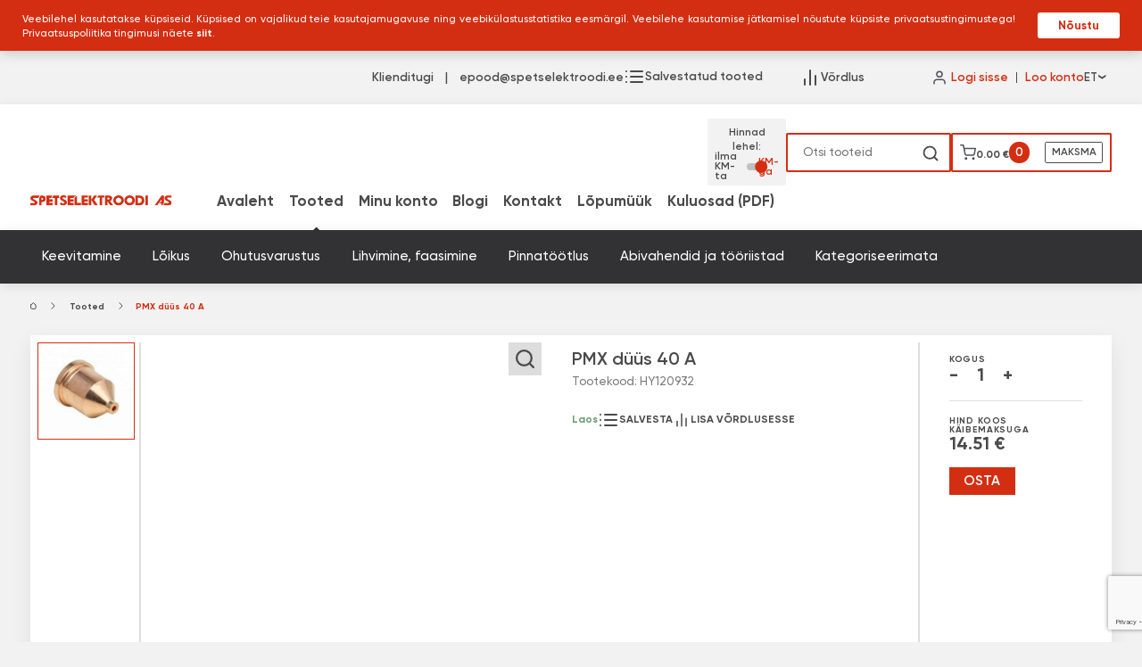

--- FILE ---
content_type: text/html; charset=UTF-8
request_url: https://spetselektroodi.ee/toode/pmx-duus-40-a/
body_size: 30482
content:
<!doctype html>
<html lang="et">

<head>
    <meta charset="UTF-8">
    <meta name="viewport" content="width=device-width, initial-scale=1">
    <meta name="theme-color" content="#ffffff" />
    <link rel="profile" href="http://gmpg.org/xfn/11">
    <script>
    isUserLoggedIn = () => {
        return document.cookie.split(';').some((item) => {
            const [name, value] = item.trim().split('=');
            return name === 'ws_logged_in' && value === '1';
        });
    }
    if (isUserLoggedIn()) {
    document.documentElement.classList.add('ws_loading');
}
    </script>
    <meta name='robots' content='index, follow, max-image-preview:large, max-snippet:-1, max-video-preview:-1' />

	<!-- This site is optimized with the Yoast SEO plugin v26.6 - https://yoast.com/wordpress/plugins/seo/ -->
	<title>PMX düüs 40 A - Spetselektroodi</title>
	<link rel="canonical" href="https://spetselektroodi.ee/toode/pmx-duus-40-a/" />
	<meta property="og:locale" content="et_EE" />
	<meta property="og:type" content="article" />
	<meta property="og:title" content="PMX düüs 40 A - Spetselektroodi" />
	<meta property="og:url" content="https://spetselektroodi.ee/toode/pmx-duus-40-a/" />
	<meta property="og:site_name" content="Spetselektroodi" />
	<meta property="article:modified_time" content="2026-01-21T13:35:17+00:00" />
	<meta name="twitter:card" content="summary_large_image" />
	<script type="application/ld+json" class="yoast-schema-graph">{"@context":"https://schema.org","@graph":[{"@type":"WebPage","@id":"https://spetselektroodi.ee/toode/pmx-duus-40-a/","url":"https://spetselektroodi.ee/toode/pmx-duus-40-a/","name":"PMX düüs 40 A - Spetselektroodi","isPartOf":{"@id":"https://spetselektroodi.ee/#website"},"primaryImageOfPage":{"@id":"https://spetselektroodi.ee/toode/pmx-duus-40-a/#primaryimage"},"image":{"@id":"https://spetselektroodi.ee/toode/pmx-duus-40-a/#primaryimage"},"thumbnailUrl":"https://spetselektroodi.ee/wp-content/uploads/2025/06/cover-HY120932.jpg","datePublished":"2010-12-07T13:59:56+00:00","dateModified":"2026-01-21T13:35:17+00:00","breadcrumb":{"@id":"https://spetselektroodi.ee/toode/pmx-duus-40-a/#breadcrumb"},"inLanguage":"et","potentialAction":[{"@type":"ReadAction","target":["https://spetselektroodi.ee/toode/pmx-duus-40-a/"]}]},{"@type":"ImageObject","inLanguage":"et","@id":"https://spetselektroodi.ee/toode/pmx-duus-40-a/#primaryimage","url":"https://spetselektroodi.ee/wp-content/uploads/2025/06/cover-HY120932.jpg","contentUrl":"https://spetselektroodi.ee/wp-content/uploads/2025/06/cover-HY120932.jpg","width":739,"height":739},{"@type":"BreadcrumbList","@id":"https://spetselektroodi.ee/toode/pmx-duus-40-a/#breadcrumb","itemListElement":[{"@type":"ListItem","position":1,"name":"","item":"https://spetselektroodi.ee/"},{"@type":"ListItem","position":2,"name":"Tooted","item":"https://spetselektroodi.ee/shop/"},{"@type":"ListItem","position":3,"name":"PMX düüs 40 A"}]},{"@type":"WebSite","@id":"https://spetselektroodi.ee/#website","url":"https://spetselektroodi.ee/","name":"Spetselektroodi","description":"Üle 25 aasta turul","publisher":{"@id":"https://spetselektroodi.ee/#organization"},"potentialAction":[{"@type":"SearchAction","target":{"@type":"EntryPoint","urlTemplate":"https://spetselektroodi.ee/?s={search_term_string}"},"query-input":{"@type":"PropertyValueSpecification","valueRequired":true,"valueName":"search_term_string"}}],"inLanguage":"et"},{"@type":"Organization","@id":"https://spetselektroodi.ee/#organization","name":"Spetselektroodi AS","url":"https://spetselektroodi.ee/","logo":{"@type":"ImageObject","inLanguage":"et","@id":"https://spetselektroodi.ee/#/schema/logo/image/","url":"https://spetselektroodi.ee/wp-content/uploads/2022/10/spetselektroodi-logo.svg","contentUrl":"https://spetselektroodi.ee/wp-content/uploads/2022/10/spetselektroodi-logo.svg","width":282,"height":22,"caption":"Spetselektroodi AS"},"image":{"@id":"https://spetselektroodi.ee/#/schema/logo/image/"}}]}</script>
	<!-- / Yoast SEO plugin. -->


<link rel='dns-prefetch' href='//www.googletagmanager.com' />

<link rel="alternate" type="application/rss+xml" title="Spetselektroodi &raquo; RSS" href="https://spetselektroodi.ee/feed/" />
<link rel="alternate" type="application/rss+xml" title="Spetselektroodi &raquo; Kommentaaride RSS" href="https://spetselektroodi.ee/comments/feed/" />
		<style>
			.lazyload,
			.lazyloading {
				max-width: 100%;
			}
		</style>
		<style id='wp-img-auto-sizes-contain-inline-css' type='text/css'>
img:is([sizes=auto i],[sizes^="auto," i]){contain-intrinsic-size:3000px 1500px}
/*# sourceURL=wp-img-auto-sizes-contain-inline-css */
</style>
<link rel='stylesheet' id='font-awesome-css' href='https://spetselektroodi.ee/wp-content/plugins/products-compare-for-woocommerce/berocket/assets/css/font-awesome.min.css?ver=6.9' type='text/css' media='all' />
<link rel='stylesheet' id='wp-block-library-css' href='https://spetselektroodi.ee/wp-includes/css/dist/block-library/style.min.css?ver=6.9' type='text/css' media='all' />
<link rel='stylesheet' id='wc-blocks-style-css' href='https://spetselektroodi.ee/wp-content/plugins/woocommerce/assets/client/blocks/wc-blocks.css?ver=wc-10.4.3' type='text/css' media='all' />
<style id='global-styles-inline-css' type='text/css'>
:root{--wp--preset--aspect-ratio--square: 1;--wp--preset--aspect-ratio--4-3: 4/3;--wp--preset--aspect-ratio--3-4: 3/4;--wp--preset--aspect-ratio--3-2: 3/2;--wp--preset--aspect-ratio--2-3: 2/3;--wp--preset--aspect-ratio--16-9: 16/9;--wp--preset--aspect-ratio--9-16: 9/16;--wp--preset--color--black: #000000;--wp--preset--color--cyan-bluish-gray: #abb8c3;--wp--preset--color--white: #ffffff;--wp--preset--color--pale-pink: #f78da7;--wp--preset--color--vivid-red: #cf2e2e;--wp--preset--color--luminous-vivid-orange: #ff6900;--wp--preset--color--luminous-vivid-amber: #fcb900;--wp--preset--color--light-green-cyan: #7bdcb5;--wp--preset--color--vivid-green-cyan: #00d084;--wp--preset--color--pale-cyan-blue: #8ed1fc;--wp--preset--color--vivid-cyan-blue: #0693e3;--wp--preset--color--vivid-purple: #9b51e0;--wp--preset--gradient--vivid-cyan-blue-to-vivid-purple: linear-gradient(135deg,rgb(6,147,227) 0%,rgb(155,81,224) 100%);--wp--preset--gradient--light-green-cyan-to-vivid-green-cyan: linear-gradient(135deg,rgb(122,220,180) 0%,rgb(0,208,130) 100%);--wp--preset--gradient--luminous-vivid-amber-to-luminous-vivid-orange: linear-gradient(135deg,rgb(252,185,0) 0%,rgb(255,105,0) 100%);--wp--preset--gradient--luminous-vivid-orange-to-vivid-red: linear-gradient(135deg,rgb(255,105,0) 0%,rgb(207,46,46) 100%);--wp--preset--gradient--very-light-gray-to-cyan-bluish-gray: linear-gradient(135deg,rgb(238,238,238) 0%,rgb(169,184,195) 100%);--wp--preset--gradient--cool-to-warm-spectrum: linear-gradient(135deg,rgb(74,234,220) 0%,rgb(151,120,209) 20%,rgb(207,42,186) 40%,rgb(238,44,130) 60%,rgb(251,105,98) 80%,rgb(254,248,76) 100%);--wp--preset--gradient--blush-light-purple: linear-gradient(135deg,rgb(255,206,236) 0%,rgb(152,150,240) 100%);--wp--preset--gradient--blush-bordeaux: linear-gradient(135deg,rgb(254,205,165) 0%,rgb(254,45,45) 50%,rgb(107,0,62) 100%);--wp--preset--gradient--luminous-dusk: linear-gradient(135deg,rgb(255,203,112) 0%,rgb(199,81,192) 50%,rgb(65,88,208) 100%);--wp--preset--gradient--pale-ocean: linear-gradient(135deg,rgb(255,245,203) 0%,rgb(182,227,212) 50%,rgb(51,167,181) 100%);--wp--preset--gradient--electric-grass: linear-gradient(135deg,rgb(202,248,128) 0%,rgb(113,206,126) 100%);--wp--preset--gradient--midnight: linear-gradient(135deg,rgb(2,3,129) 0%,rgb(40,116,252) 100%);--wp--preset--font-size--small: 13px;--wp--preset--font-size--medium: 20px;--wp--preset--font-size--large: 36px;--wp--preset--font-size--x-large: 42px;--wp--preset--spacing--20: 0.44rem;--wp--preset--spacing--30: 0.67rem;--wp--preset--spacing--40: 1rem;--wp--preset--spacing--50: 1.5rem;--wp--preset--spacing--60: 2.25rem;--wp--preset--spacing--70: 3.38rem;--wp--preset--spacing--80: 5.06rem;--wp--preset--shadow--natural: 6px 6px 9px rgba(0, 0, 0, 0.2);--wp--preset--shadow--deep: 12px 12px 50px rgba(0, 0, 0, 0.4);--wp--preset--shadow--sharp: 6px 6px 0px rgba(0, 0, 0, 0.2);--wp--preset--shadow--outlined: 6px 6px 0px -3px rgb(255, 255, 255), 6px 6px rgb(0, 0, 0);--wp--preset--shadow--crisp: 6px 6px 0px rgb(0, 0, 0);}:where(.is-layout-flex){gap: 0.5em;}:where(.is-layout-grid){gap: 0.5em;}body .is-layout-flex{display: flex;}.is-layout-flex{flex-wrap: wrap;align-items: center;}.is-layout-flex > :is(*, div){margin: 0;}body .is-layout-grid{display: grid;}.is-layout-grid > :is(*, div){margin: 0;}:where(.wp-block-columns.is-layout-flex){gap: 2em;}:where(.wp-block-columns.is-layout-grid){gap: 2em;}:where(.wp-block-post-template.is-layout-flex){gap: 1.25em;}:where(.wp-block-post-template.is-layout-grid){gap: 1.25em;}.has-black-color{color: var(--wp--preset--color--black) !important;}.has-cyan-bluish-gray-color{color: var(--wp--preset--color--cyan-bluish-gray) !important;}.has-white-color{color: var(--wp--preset--color--white) !important;}.has-pale-pink-color{color: var(--wp--preset--color--pale-pink) !important;}.has-vivid-red-color{color: var(--wp--preset--color--vivid-red) !important;}.has-luminous-vivid-orange-color{color: var(--wp--preset--color--luminous-vivid-orange) !important;}.has-luminous-vivid-amber-color{color: var(--wp--preset--color--luminous-vivid-amber) !important;}.has-light-green-cyan-color{color: var(--wp--preset--color--light-green-cyan) !important;}.has-vivid-green-cyan-color{color: var(--wp--preset--color--vivid-green-cyan) !important;}.has-pale-cyan-blue-color{color: var(--wp--preset--color--pale-cyan-blue) !important;}.has-vivid-cyan-blue-color{color: var(--wp--preset--color--vivid-cyan-blue) !important;}.has-vivid-purple-color{color: var(--wp--preset--color--vivid-purple) !important;}.has-black-background-color{background-color: var(--wp--preset--color--black) !important;}.has-cyan-bluish-gray-background-color{background-color: var(--wp--preset--color--cyan-bluish-gray) !important;}.has-white-background-color{background-color: var(--wp--preset--color--white) !important;}.has-pale-pink-background-color{background-color: var(--wp--preset--color--pale-pink) !important;}.has-vivid-red-background-color{background-color: var(--wp--preset--color--vivid-red) !important;}.has-luminous-vivid-orange-background-color{background-color: var(--wp--preset--color--luminous-vivid-orange) !important;}.has-luminous-vivid-amber-background-color{background-color: var(--wp--preset--color--luminous-vivid-amber) !important;}.has-light-green-cyan-background-color{background-color: var(--wp--preset--color--light-green-cyan) !important;}.has-vivid-green-cyan-background-color{background-color: var(--wp--preset--color--vivid-green-cyan) !important;}.has-pale-cyan-blue-background-color{background-color: var(--wp--preset--color--pale-cyan-blue) !important;}.has-vivid-cyan-blue-background-color{background-color: var(--wp--preset--color--vivid-cyan-blue) !important;}.has-vivid-purple-background-color{background-color: var(--wp--preset--color--vivid-purple) !important;}.has-black-border-color{border-color: var(--wp--preset--color--black) !important;}.has-cyan-bluish-gray-border-color{border-color: var(--wp--preset--color--cyan-bluish-gray) !important;}.has-white-border-color{border-color: var(--wp--preset--color--white) !important;}.has-pale-pink-border-color{border-color: var(--wp--preset--color--pale-pink) !important;}.has-vivid-red-border-color{border-color: var(--wp--preset--color--vivid-red) !important;}.has-luminous-vivid-orange-border-color{border-color: var(--wp--preset--color--luminous-vivid-orange) !important;}.has-luminous-vivid-amber-border-color{border-color: var(--wp--preset--color--luminous-vivid-amber) !important;}.has-light-green-cyan-border-color{border-color: var(--wp--preset--color--light-green-cyan) !important;}.has-vivid-green-cyan-border-color{border-color: var(--wp--preset--color--vivid-green-cyan) !important;}.has-pale-cyan-blue-border-color{border-color: var(--wp--preset--color--pale-cyan-blue) !important;}.has-vivid-cyan-blue-border-color{border-color: var(--wp--preset--color--vivid-cyan-blue) !important;}.has-vivid-purple-border-color{border-color: var(--wp--preset--color--vivid-purple) !important;}.has-vivid-cyan-blue-to-vivid-purple-gradient-background{background: var(--wp--preset--gradient--vivid-cyan-blue-to-vivid-purple) !important;}.has-light-green-cyan-to-vivid-green-cyan-gradient-background{background: var(--wp--preset--gradient--light-green-cyan-to-vivid-green-cyan) !important;}.has-luminous-vivid-amber-to-luminous-vivid-orange-gradient-background{background: var(--wp--preset--gradient--luminous-vivid-amber-to-luminous-vivid-orange) !important;}.has-luminous-vivid-orange-to-vivid-red-gradient-background{background: var(--wp--preset--gradient--luminous-vivid-orange-to-vivid-red) !important;}.has-very-light-gray-to-cyan-bluish-gray-gradient-background{background: var(--wp--preset--gradient--very-light-gray-to-cyan-bluish-gray) !important;}.has-cool-to-warm-spectrum-gradient-background{background: var(--wp--preset--gradient--cool-to-warm-spectrum) !important;}.has-blush-light-purple-gradient-background{background: var(--wp--preset--gradient--blush-light-purple) !important;}.has-blush-bordeaux-gradient-background{background: var(--wp--preset--gradient--blush-bordeaux) !important;}.has-luminous-dusk-gradient-background{background: var(--wp--preset--gradient--luminous-dusk) !important;}.has-pale-ocean-gradient-background{background: var(--wp--preset--gradient--pale-ocean) !important;}.has-electric-grass-gradient-background{background: var(--wp--preset--gradient--electric-grass) !important;}.has-midnight-gradient-background{background: var(--wp--preset--gradient--midnight) !important;}.has-small-font-size{font-size: var(--wp--preset--font-size--small) !important;}.has-medium-font-size{font-size: var(--wp--preset--font-size--medium) !important;}.has-large-font-size{font-size: var(--wp--preset--font-size--large) !important;}.has-x-large-font-size{font-size: var(--wp--preset--font-size--x-large) !important;}
/*# sourceURL=global-styles-inline-css */
</style>

<style id='classic-theme-styles-inline-css' type='text/css'>
/*! This file is auto-generated */
.wp-block-button__link{color:#fff;background-color:#32373c;border-radius:9999px;box-shadow:none;text-decoration:none;padding:calc(.667em + 2px) calc(1.333em + 2px);font-size:1.125em}.wp-block-file__button{background:#32373c;color:#fff;text-decoration:none}
/*# sourceURL=/wp-includes/css/classic-themes.min.css */
</style>
<link rel='stylesheet' id='photoswipe-css' href='https://spetselektroodi.ee/wp-content/plugins/woocommerce/assets/css/photoswipe/photoswipe.min.css?ver=10.4.3' type='text/css' media='all' />
<link rel='stylesheet' id='photoswipe-default-skin-css' href='https://spetselektroodi.ee/wp-content/plugins/woocommerce/assets/css/photoswipe/default-skin/default-skin.min.css?ver=10.4.3' type='text/css' media='all' />
<style id='woocommerce-inline-inline-css' type='text/css'>
.woocommerce form .form-row .required { visibility: visible; }
/*# sourceURL=woocommerce-inline-inline-css */
</style>
<link rel='stylesheet' id='ws-cookiebar-css-css' href='https://spetselektroodi.ee/wp-content/plugins/ws-cookiebar/assets/public/ws-cookiebar-css.min.css?ver=3.2.6' type='text/css' media='all' />
<link rel='stylesheet' id='ws-checkout-stylesheet-css' href='https://spetselektroodi.ee/wp-content/plugins/ws-wc-checkout/assets/dist/css/checkout.style.min.css?ver=1.0.32' type='text/css' media='all' />
<link rel='stylesheet' id='wpml-legacy-horizontal-list-0-css' href='https://spetselektroodi.ee/wp-content/plugins/sitepress-multilingual-cms/templates/language-switchers/legacy-list-horizontal/style.min.css?ver=1' type='text/css' media='all' />
<style id='wpml-legacy-horizontal-list-0-inline-css' type='text/css'>
.wpml-ls-statics-footer a, .wpml-ls-statics-footer .wpml-ls-sub-menu a, .wpml-ls-statics-footer .wpml-ls-sub-menu a:link, .wpml-ls-statics-footer li:not(.wpml-ls-current-language) .wpml-ls-link, .wpml-ls-statics-footer li:not(.wpml-ls-current-language) .wpml-ls-link:link {color:#444444;background-color:#ffffff;}.wpml-ls-statics-footer .wpml-ls-sub-menu a:hover,.wpml-ls-statics-footer .wpml-ls-sub-menu a:focus, .wpml-ls-statics-footer .wpml-ls-sub-menu a:link:hover, .wpml-ls-statics-footer .wpml-ls-sub-menu a:link:focus {color:#000000;background-color:#eeeeee;}.wpml-ls-statics-footer .wpml-ls-current-language > a {color:#444444;background-color:#ffffff;}.wpml-ls-statics-footer .wpml-ls-current-language:hover>a, .wpml-ls-statics-footer .wpml-ls-current-language>a:focus {color:#000000;background-color:#eeeeee;}
/*# sourceURL=wpml-legacy-horizontal-list-0-inline-css */
</style>
<link rel='stylesheet' id='montonio-style-css' href='https://spetselektroodi.ee/wp-content/plugins/montonio-for-woocommerce/assets/css/montonio-style.css?ver=9.3.0' type='text/css' media='all' />
<link rel='stylesheet' id='ws-main-stylesheet-css' href='https://spetselektroodi.ee/wp-content/themes/spetselektroodi/style.css?ver=1.1.354' type='text/css' media='all' />
<script type="text/template" id="tmpl-variation-template">
	<div class="woocommerce-variation-description">{{{ data.variation.variation_description }}}</div>
	<div class="woocommerce-variation-price">{{{ data.variation.price_html }}}</div>
	<div class="woocommerce-variation-availability">{{{ data.variation.availability_html }}}</div>
</script>
<script type="text/template" id="tmpl-unavailable-variation-template">
	<p role="alert">Vabandame, see toode ei ole saadaval. Palun proovi teistsugust kombinatsiooni.</p>
</script>
<script type="text/javascript" id="woocommerce-google-analytics-integration-gtag-js-after">
/* <![CDATA[ */
/* Google Analytics for WooCommerce (gtag.js) */
					window.dataLayer = window.dataLayer || [];
					function gtag(){dataLayer.push(arguments);}
					// Set up default consent state.
					for ( const mode of [{"analytics_storage":"denied","ad_storage":"denied","ad_user_data":"denied","ad_personalization":"denied","region":["AT","BE","BG","HR","CY","CZ","DK","EE","FI","FR","DE","GR","HU","IS","IE","IT","LV","LI","LT","LU","MT","NL","NO","PL","PT","RO","SK","SI","ES","SE","GB","CH"]}] || [] ) {
						gtag( "consent", "default", { "wait_for_update": 500, ...mode } );
					}
					gtag("js", new Date());
					gtag("set", "developer_id.dOGY3NW", true);
					gtag("config", "G-QK399LFW94", {"track_404":true,"allow_google_signals":true,"logged_in":false,"linker":{"domains":[],"allow_incoming":false},"custom_map":{"dimension1":"logged_in"}});
//# sourceURL=woocommerce-google-analytics-integration-gtag-js-after
/* ]]> */
</script>
<script type="text/javascript" src="https://spetselektroodi.ee/wp-includes/js/jquery/jquery.min.js?ver=3.7.1" id="jquery-core-js"></script>
<script type="text/javascript" src="https://spetselektroodi.ee/wp-includes/js/jquery/jquery-migrate.min.js?ver=3.4.1" id="jquery-migrate-js"></script>
<script type="text/javascript" id="wpml-cookie-js-extra">
/* <![CDATA[ */
var wpml_cookies = {"wp-wpml_current_language":{"value":"et","expires":1,"path":"/"}};
var wpml_cookies = {"wp-wpml_current_language":{"value":"et","expires":1,"path":"/"}};
//# sourceURL=wpml-cookie-js-extra
/* ]]> */
</script>
<script type="text/javascript" src="https://spetselektroodi.ee/wp-content/plugins/sitepress-multilingual-cms/res/js/cookies/language-cookie.js?ver=486900" id="wpml-cookie-js" defer="defer" data-wp-strategy="defer"></script>
<script type="text/javascript" src="https://spetselektroodi.ee/wp-content/plugins/woocommerce/assets/js/jquery-blockui/jquery.blockUI.min.js?ver=2.7.0-wc.10.4.3" id="wc-jquery-blockui-js" defer="defer" data-wp-strategy="defer"></script>
<script type="text/javascript" id="wc-add-to-cart-js-extra">
/* <![CDATA[ */
var wc_add_to_cart_params = {"ajax_url":"/wp-admin/admin-ajax.php","wc_ajax_url":"/?wc-ajax=%%endpoint%%","i18n_view_cart":"Vaata ostukorvi","cart_url":"https://spetselektroodi.ee/checkout/","is_cart":"","cart_redirect_after_add":"no"};
//# sourceURL=wc-add-to-cart-js-extra
/* ]]> */
</script>
<script type="text/javascript" src="https://spetselektroodi.ee/wp-content/plugins/woocommerce/assets/js/frontend/add-to-cart.min.js?ver=10.4.3" id="wc-add-to-cart-js" defer="defer" data-wp-strategy="defer"></script>
<script type="text/javascript" src="https://spetselektroodi.ee/wp-content/plugins/woocommerce/assets/js/flexslider/jquery.flexslider.min.js?ver=2.7.2-wc.10.4.3" id="wc-flexslider-js" defer="defer" data-wp-strategy="defer"></script>
<script type="text/javascript" src="https://spetselektroodi.ee/wp-content/plugins/woocommerce/assets/js/photoswipe/photoswipe.min.js?ver=4.1.1-wc.10.4.3" id="wc-photoswipe-js" defer="defer" data-wp-strategy="defer"></script>
<script type="text/javascript" src="https://spetselektroodi.ee/wp-content/plugins/woocommerce/assets/js/photoswipe/photoswipe-ui-default.min.js?ver=4.1.1-wc.10.4.3" id="wc-photoswipe-ui-default-js" defer="defer" data-wp-strategy="defer"></script>
<script type="text/javascript" id="wc-single-product-js-extra">
/* <![CDATA[ */
var wc_single_product_params = {"i18n_required_rating_text":"Palun vali hinnang","i18n_rating_options":["1 of 5 stars","2 of 5 stars","3 of 5 stars","4 of 5 stars","5 of 5 stars"],"i18n_product_gallery_trigger_text":"View full-screen image gallery","review_rating_required":"yes","flexslider":{"rtl":false,"animation":"slide","smoothHeight":true,"directionNav":false,"controlNav":"thumbnails","slideshow":false,"animationSpeed":500,"animationLoop":false,"allowOneSlide":false},"zoom_enabled":"","zoom_options":[],"photoswipe_enabled":"1","photoswipe_options":{"shareEl":false,"closeOnScroll":false,"history":false,"hideAnimationDuration":0,"showAnimationDuration":0},"flexslider_enabled":"1"};
//# sourceURL=wc-single-product-js-extra
/* ]]> */
</script>
<script type="text/javascript" src="https://spetselektroodi.ee/wp-content/plugins/woocommerce/assets/js/frontend/single-product.min.js?ver=10.4.3" id="wc-single-product-js" defer="defer" data-wp-strategy="defer"></script>
<script type="text/javascript" src="https://spetselektroodi.ee/wp-content/plugins/woocommerce/assets/js/js-cookie/js.cookie.min.js?ver=2.1.4-wc.10.4.3" id="wc-js-cookie-js" defer="defer" data-wp-strategy="defer"></script>
<script type="text/javascript" id="woocommerce-js-extra">
/* <![CDATA[ */
var woocommerce_params = {"ajax_url":"/wp-admin/admin-ajax.php","wc_ajax_url":"/?wc-ajax=%%endpoint%%","i18n_password_show":"Show password","i18n_password_hide":"Hide password"};
//# sourceURL=woocommerce-js-extra
/* ]]> */
</script>
<script type="text/javascript" src="https://spetselektroodi.ee/wp-content/plugins/woocommerce/assets/js/frontend/woocommerce.min.js?ver=10.4.3" id="woocommerce-js" defer="defer" data-wp-strategy="defer"></script>
<script type="text/javascript" src="https://spetselektroodi.ee/wp-includes/js/underscore.min.js?ver=1.13.7" id="underscore-js"></script>
<script type="text/javascript" id="wp-util-js-extra">
/* <![CDATA[ */
var _wpUtilSettings = {"ajax":{"url":"/wp-admin/admin-ajax.php"}};
//# sourceURL=wp-util-js-extra
/* ]]> */
</script>
<script type="text/javascript" src="https://spetselektroodi.ee/wp-includes/js/wp-util.min.js?ver=6.9" id="wp-util-js"></script>
<script type="text/javascript" id="wc-add-to-cart-variation-js-extra">
/* <![CDATA[ */
var wc_add_to_cart_variation_params = {"wc_ajax_url":"/?wc-ajax=%%endpoint%%","i18n_no_matching_variations_text":"Vabandame, sinu valikule ei vasta \u00fckski toode. Palun proovi teistsugust kombinatsiooni.","i18n_make_a_selection_text":"Palun vali enne ostukorvi lisamist sellele tootele omadused.","i18n_unavailable_text":"Vabandame, see toode ei ole saadaval. Palun proovi teistsugust kombinatsiooni.","i18n_reset_alert_text":"Your selection has been reset. Please select some product options before adding this product to your cart."};
//# sourceURL=wc-add-to-cart-variation-js-extra
/* ]]> */
</script>
<script type="text/javascript" src="https://spetselektroodi.ee/wp-content/plugins/woocommerce/assets/js/frontend/add-to-cart-variation.min.js?ver=10.4.3" id="wc-add-to-cart-variation-js" defer="defer" data-wp-strategy="defer"></script>
<script type="text/javascript" src="https://spetselektroodi.ee/wp-content/plugins/products-compare-for-woocommerce/js/jquery.cookie.js?ver=3.6.2.2" id="berocket_jquery_cookie-js"></script>
<script type="text/javascript" id="berocket_compare_products_script-js-extra">
/* <![CDATA[ */
var the_compare_products_data = {"ajax_url":"https://spetselektroodi.ee/wp-admin/admin-ajax.php","user_func":{"before_load":"","after_load":"","before_remove":"","after_remove":"","custom_css":""},"home_url":"https://spetselektroodi.ee","hide_same":"Hide attributes with same values","show_same":"Show attributes with same values","hide_same_default":"","compare_selector":"#br_popup_1","toppadding":"0","is_compare_page":""};
//# sourceURL=berocket_compare_products_script-js-extra
/* ]]> */
</script>
<script type="text/javascript" src="https://spetselektroodi.ee/wp-content/plugins/products-compare-for-woocommerce/js/products_compare.js?ver=3.6.2.2" id="berocket_compare_products_script-js"></script>
<script type="text/javascript" src="https://spetselektroodi.ee/wp-content/plugins/products-compare-for-woocommerce/js/jquery.mousewheel.min.js?ver=3.6.2.2" id="jquery-mousewheel-js"></script>
<meta name="generator" content="WPML ver:4.8.6 stt:15;" />
<style>.br_new_compare_block .br_left_table {background-color: #ffffff!important;}.br_new_compare_block .br_main_top table {background-color: #ffffff!important;}div.br_new_compare_block.br_full_size_popup {background-color: #ffffff!important;}
            div.br_new_compare .br_right_table tr td,
            div.br_new_compare .br_right_table tr th,
            div.br_new_compare .br_left_table,
            div.br_new_compare_block .br_top_table table th,
            div.br_new_compare_block .br_top_table table td {width: 200px!important;min-width: 200px!important;max-width: 200px!important;}
            div.br_new_compare div.br_right_table,
            div.br_top_table div.br_main_top,
            div.br_top_table div.br_opacity_top{margin-left: 200px!important;}div.br_new_compare_block .br_top_table .br_show_compare_dif {max-width: 200px!important;}div.br_new_compare_block .br_show_compare_dif {bottom: 0px!important;}div.br_new_compare_block .br_show_compare_dif:hover {}div.br_new_compare_block .br_remove_all_compare {bottom: 0px!important;}div.br_new_compare_block .br_remove_all_compare:hover {}.br_new_compare_block .br_new_compare img {width: px!important;}.br_new_compare_block {margin-top: px!important;margin-bottom: px!important;margin-left: px!important;margin-right: px!important;}div.br_new_compare_block.br_full_size_popup {top: px!important;bottom: px!important;left: px!important;right: px!important;}div.br_new_compare_black_popup {background-color: #!important;}.br_full_size_close a {font-size: px!important;color: #!important;}.br_new_compare_block .br_same_attr {background-color: #!important;}</style><style>.berocket_compare_widget_start .berocket_compare_widget .berocket_open_compare ,.berocket_compare_widget_toolbar .berocket_compare_widget .berocket_open_compare {border-color: #999999;border-width: 0px;border-radius: 0px;font-size: 16px;color: #333333;background-color: #9999ff;}.berocket_compare_widget_start .berocket_show_compare_toolbar {border-color: #999999;border-width: 0px;border-radius: 0px;font-size: 16px;color: #333333;background-color: #9999ff;}.br_compare_button {background-color: #!important;color: #!important;}.button.br_compare_button:hover {background-color: #!important;color: #!important;}.br_compare_added {background-color: #!important;color: #!important;}</style>		<script>
			document.documentElement.className = document.documentElement.className.replace('no-js', 'js');
		</script>
				<style>
			.no-js img.lazyload {
				display: none;
			}

			figure.wp-block-image img.lazyloading {
				min-width: 150px;
			}

			.lazyload,
			.lazyloading {
				--smush-placeholder-width: 100px;
				--smush-placeholder-aspect-ratio: 1/1;
				width: var(--smush-image-width, var(--smush-placeholder-width)) !important;
				aspect-ratio: var(--smush-image-aspect-ratio, var(--smush-placeholder-aspect-ratio)) !important;
			}

						.lazyload, .lazyloading {
				opacity: 0;
			}

			.lazyloaded {
				opacity: 1;
				transition: opacity 400ms;
				transition-delay: 0ms;
			}

					</style>
		<script id="js-search-dropdown-product" type="x-tmpl-mustache">
{{#hasProducts}}
	{{#products}}
		<div class="search-dropdown-product">
			<div class="search-dropdown-product__image">
				{{{thumbnail}}}
			</div>
			<div class="search-dropdown-product__info">
				<div class="search-dropdown-product__info__text">
					<a class="search-dropdown-product__info__text__title" href="{{link}}">{{name}}</a>
					{{#sku}}
						<span class="search-dropdown-product__info__text__sku">Tootekood: {{sku}}</span>
					{{/sku}}
					{{{badges}}}
				</div>
				<div class="search-dropdown-product__info__price">{{{price}}}</div>
			</div>
		</div>
	{{/products}}
{{/hasProducts}}

{{^hasProducts}}
	<span>Vasteid ei leitud.</span>
{{/hasProducts}}</script><script id="js-search-dropdown-articles" type="x-tmpl-mustache">
{{#hasArticles}}

		{{#articles}}
			<h2 class="search-dropdown-news__title">Leitud blogipostitused</h2>
			<div class="search-dropdown-news">

					<div class="search-dropdown-news-item">
						{{{image}}}
						<a class="search-dropdown-news-item__title" href="{{link}}">{{name}}</a>
					</div>

			</div>
		{{/articles}}
		<a href="{{allFoundArticlesLink}}" class="button-arrow search-dropdown__more-posts">Kõik blogipostitused</a>
{{/hasArticles}}</script><script id="js-search-dropdown-useful-articles" type="x-tmpl-mustache">
{{#hasUsefulArticles}}
	<div class="search-dropdown__left">
		<h3>Kasulikud Artiklid</h3>
		<ul>
			{{#usefulArticles}}
			<li><a href="{{link}}">{{name}}</a></li>
			{{/usefulArticles}}
		</ul>
		<a class="link link--small js-all-found-articles-link" href="{{allFoundUsefulArticlesLink}}">› Vaata kõiki</a>
	</div>
{{/hasUsefulArticles}}
</script>	<noscript><style>.woocommerce-product-gallery{ opacity: 1 !important; }</style></noscript>
	<link rel="icon" href="https://spetselektroodi.ee/wp-content/uploads/2022/10/cropped-s_favcion-32x32.png" sizes="32x32" />
<link rel="icon" href="https://spetselektroodi.ee/wp-content/uploads/2022/10/cropped-s_favcion-192x192.png" sizes="192x192" />
<link rel="apple-touch-icon" href="https://spetselektroodi.ee/wp-content/uploads/2022/10/cropped-s_favcion-180x180.png" />
<meta name="msapplication-TileImage" content="https://spetselektroodi.ee/wp-content/uploads/2022/10/cropped-s_favcion-270x270.png" />
<!-- Google tag (gtag.js) -->
<script async src="https://www.googletagmanager.com/gtag/js?id=G-QK399LFW94"></script>
<script>
  window.dataLayer = window.dataLayer || [];
  function gtag(){dataLayer.push(arguments);}
  gtag('js', new Date());
  gtag("consent", "default", {
    ad_storage: "denied",
    ad_user_data: "denied", 
    ad_personalization: "denied",
    analytics_storage: "denied",
    functionality_storage: "denied",
    personalization_storage: "denied",
    security_storage: "granted",
    wait_for_update: 2000,
  });
  gtag("set", "ads_data_redaction", true);
  gtag("set", "url_passthrough", true);

  gtag('config', 'G-QK399LFW94');
</script>    <style>
        :root {
            --color-brand: #D42E12;
            --color-sale: #d42e12;

            --color-text: #4B4B4D;
                    }

        @keyframes colorCycle {

            0%,
            100% {
                background-color: #efefef;
                /* Start and end with light gray */
            }

            50% {
                background-color: #FEFEFE;
                /* Transition to dark gray at the midpoint */
            }
        }
        .ws_loading ul.products li.product .add-to-cart,
        .ws_loading #ws_async_parts,
        .ws_loading .product-vertical__footer,
        .ws_loading #singleProductSummary,
        .ws_loading #headerAccountWrapper,
        .ws_loading .woocommerce-result-count{
            animation: colorCycle 5s infinite;
            /* Adjust time as needed */
        }
        .ws_loading ul.products li.product .add-to-cart > *,
        .ws_loading #ws_async_parts > *,
        .ws_loading .product-vertical__footer>*,
        .ws_loading #headerAccountWrapper,
        .ws_loading .woocommerce-result-count,
        .ws_loading #singleProductSummary>* {
            opacity: 0
        }
    </style>

<link rel='stylesheet' id='berocket_framework_popup-animate-css' href='https://spetselektroodi.ee/wp-content/plugins/products-compare-for-woocommerce/berocket/libraries/../assets/popup/animate.css?ver=6.9' type='text/css' media='all' />
<link rel='stylesheet' id='berocket_framework_popup-css' href='https://spetselektroodi.ee/wp-content/plugins/products-compare-for-woocommerce/berocket/libraries/../assets/popup/br_popup.css?ver=6.9' type='text/css' media='all' />
<link rel='stylesheet' id='contact-form-7-css' href='https://spetselektroodi.ee/wp-content/plugins/contact-form-7/includes/css/styles.css?ver=6.1.4' type='text/css' media='all' />
<meta name="generator" content="WP Rocket 3.20.2" data-wpr-features="wpr_image_dimensions wpr_preload_links wpr_desktop" /></head>

<body class="wp-singular product-template-default single single-product postid-130826 wp-theme-spetselektroodi theme-spetselektroodi woocommerce woocommerce-page woocommerce-demo-store woocommerce-no-js" id="js-page-body">
    <div data-rocket-location-hash="54257ff4dc2eb7aae68fa23eb5f11e06" id="page" class="site">
        <header data-rocket-location-hash="e9fc2653d1b37de76d550891e1e59100" id="js-masthead" class="site-header" navigation-container>
            <div data-rocket-location-hash="738eed8a6da60441061b898577ef80d4" class="site-header__top">

                <div class="also-mobile-menu" id="js-mobile-menu-container">

                    <button class="site-menu-close" id="js-main-menu-close">
                        <span class="screen-reader-text">Mobiilne menüü kinni</span>
                    </button>

                    <div class="also-mobile-menu__inner">

                        <div class="also-mobile-menu__inner-left">
                            <div class="contact-container">
                                                                    <a href="tel:(+372) 614 0866" target="_blank" rel="noopener">Klienditugi </a>
                                    <span>|</span>
                                                                                                    <a href="mailto:epood@spetselektroodi.ee" target="_blank" rel="noopener">epood@spetselektroodi.ee</a>
                                                            </div>
                            <div class="mobile-nav-buttons">
                                <div class="site-favorites js-favorites-element js-header-right">
	<span class="heart-me js-wishlist-status-toggle js-site-dropdown-toggler ">
		<svg width="24" height="24" viewBox="0 0 24 24" fill="none" xmlns="http://www.w3.org/2000/svg">
			<path d="M8 6H21" stroke="#4B4B4D" stroke-width="2" stroke-linecap="round" stroke-linejoin="round" />
			<path d="M8 12H21" stroke="#4B4B4D" stroke-width="2" stroke-linecap="round" stroke-linejoin="round" />
			<path d="M8 18H21" stroke="#4B4B4D" stroke-width="2" stroke-linecap="round" stroke-linejoin="round" />
			<path d="M3 6H3.01" stroke="#4B4B4D" stroke-width="2" stroke-linecap="round" stroke-linejoin="round" />
			<path d="M3 12H3.01" stroke="#4B4B4D" stroke-width="2" stroke-linecap="round" stroke-linejoin="round" />
			<path d="M3 18H3.01" stroke="#4B4B4D" stroke-width="2" stroke-linecap="round" stroke-linejoin="round" />
		</svg>
		<span class="site-favorites__title">Salvestatud tooted</span>
	</span>

	<div class="favorites-dropdown js-header-right-dropdown js-site-togglable-dropdown">
		<div class="favorites-dropdown__inner">
			<span class="favorites-dropdown__title">Soovide list</span>
			<div class="favorites-dropdown__content js-wishlist-contents">
			</div>
			<div class="favorites-dropdown__footer">
				<span class="favorites-dropdown__remove-all button button--brand-outlined js-empty-favorites ">Tühjenda</span>
			</div>
		</div>
	</div>
</div>
                                <a href="https://spetselektroodi.ee/toodete-vordlus/" class="site-comparison">
                                    <svg width="24" height="24" viewBox="0 0 24 24" fill="none" xmlns="http://www.w3.org/2000/svg">
                                        <path d="M18 20V10" stroke="#4B4B4D" stroke-width="2" stroke-linecap="round" stroke-linejoin="round" />
                                        <path d="M12 20V4" stroke="#4B4B4D" stroke-width="2" stroke-linecap="round" stroke-linejoin="round" />
                                        <path d="M6 20V14" stroke="#4B4B4D" stroke-width="2" stroke-linecap="round" stroke-linejoin="round" />
                                    </svg>
                                    <span class="site-comparison__title">Võrdlus</span>
                                </a>
                            </div>
                        </div>

                        <div class="also-mobile-menu__inner-right">
                            <div id="headerAccountWrapper">
                                
		<div class="site-nav-login">
			<div class="site-nav-login__links">

				<span class="site-nav-login__login js-open-site-login">
					<svg width="18" height="18" viewBox="0 0 18 18" fill="none" xmlns="http://www.w3.org/2000/svg">
						<path d="M15 15.75V14.25C15 13.4544 14.6839 12.6913 14.1213 12.1287C13.5587 11.5661 12.7956 11.25 12 11.25H6C5.20435 11.25 4.44129 11.5661 3.87868 12.1287C3.31607 12.6913 3 13.4544 3 14.25V15.75" stroke="#4D545B" stroke-width="1.5" stroke-linecap="round" stroke-linejoin="round" />
						<path d="M9 8.25C10.6569 8.25 12 6.90685 12 5.25C12 3.59315 10.6569 2.25 9 2.25C7.34315 2.25 6 3.59315 6 5.25C6 6.90685 7.34315 8.25 9 8.25Z" stroke="#4D545B" stroke-width="1.5" stroke-linecap="round" stroke-linejoin="round" />
					</svg>
					Logi sisse				</span>

				<span class="site-nav-login__register js-open-site-register">Loo konto</span>
			</div>

			<div class="login-form js-login-form">
    <div class="login-form__inner">
        <div class="login-form__status js-login-status"></div>

        <div class="form-row">
            <label class="form-label">Kasutajanimi</label>
            <input class="form-control" type="text" name="username">
        </div>

        <div class="form-row">
            <label class="form-label">Parool</label>
            <input class="form-control" type="password" name="password">
        </div>

        <div class="login-form__bottom">
            <input type="hidden" id="ajax-signup-secured" name="ajax-signup-secured" value="7f7236bbf1" /><input type="hidden" name="_wp_http_referer" value="/toode/pmx-duus-40-a/" />            <a class="button-arrow js-forgot-password" href="https://spetselektroodi.ee/minu-konto/lost-password/">Unustasid parooli?</a>
            <button class="button button--green">Logi sisse</button>
        </div>

    </div>
    <div class="bg-overlay"></div>
</div>
<div class=" password-reset-form js-password-reset-form">
    <div class="login-form__inner">
        <div class="login-form__status js-login-status"></div>
        
        
<form method="post" class="woocommerce-ResetPassword lost_reset_password">
	
	<h2>Taasta parool</h2>

	<div class="form-row">
		<label class="user_login form-label">Sisesta oma e-posti aadress</label>
		<input required class="form-control" type="text" name="user_login" id="user_login" autocomplete="username" />
	</div>

	<p>Parooli taastamise link saadetakse sisestatud e-posti aadressile.</p>

	<div class="clear"></div>

	
	<div class="login-form__bottom">
		<input type="hidden" name="ws_wc_reset_password" value="true" />
		<span class="button-arrow js-password-reset-form_close">Logi sisse</span>
		<button type="submit" class="woocommerce-Button button button--green" value="Lähtesta parool">Lähtesta parool</button>
	</div>

	<input type="hidden" id="woocommerce-lost-password-nonce" name="woocommerce-lost-password-nonce" value="c60d881ced" /><input type="hidden" name="_wp_http_referer" value="/toode/pmx-duus-40-a/" />
</form>


    </div>
</div><div class="site-nav__register_form_overlay register-form">
    <div class="form register-form__container">
        <a class="close"><i></i></a>
        <form name="register-form" class="center_column column column--center" action="/wp-admin/admin-ajax.php">

            <h2 class="register-form__title">Ettevõtte kasutajaks registreerimine</h2>

            <div class="status"></div>
            <input type="hidden" id="_wpnonce" name="_wpnonce" value="87da9446f3" /><input type="hidden" name="_wp_http_referer" value="/toode/pmx-duus-40-a/" />            <input type="hidden" name="action" value="ajaxregister">
            <input type="hidden" name="token" value="" id="gtoken">
<div style="position:absolute; left:-10000em">
    <input type="text" name="firstname" value="" placeholder="firstname" autocomplete="off" />
    <input type="text" name="lastname" value="" placeholder="lastname" autocomplete="off" />
    <input type="email" name="email" value="" placeholder="email" autocomplete="off" />
</div>
            <div class="form-row column__row company">
                <label class="form-label" for="reg-company_name">Ettevõtte nimi</label>
                <input class="form-control" type="text" name="company_name" id="reg-company_name" required="" maxlength="100">
            </div>

            <div class="form-row column__row company">
                <label class="form-label" for="reg-company_reg">Äriregistri kood</label>
                <input class="form-control" type="text" name="company_reg" id="reg-company_reg" required="" maxlength="100">
            </div>

            <div class="form-row column__row company">
                <label class="form-label" for="reg-rep_firstname">Esindaja eesnimi</label>
                <input class="form-control" type="text" name="c2Qb0Dt5Br" id="reg-rep_firstname" required="" maxlength="100">
            </div>

            <div class="form-row column__row company">
                <label class="form-label" for="reg-rep_lastname">Esindaja perekonnanimi</label>
                <input class="form-control" type="text" name="d0Kk6Wn0Hi" id="reg-rep_lastname" required="" maxlength="100">
            </div>

            <div class="form-row column__row">
                <label class="form-label" for="reg-nick">Tellimuskeskuse kasutajanimi (palun kasuta ettevõtte nime)</label>
                <input class="form-control" type="text" name="nick" id="reg-nick" required="" maxlength="100">
            </div>
            <div class="form-row column__row">
                <label class="form-label" for="reg-phone">Telefon</label>
                <input class="form-control" type="text" name="phone" id="reg-phone" required="" maxlength="100">
            </div>

            <div class="form-row column__row">
                <label class="form-label" for="reg-email">Kontaktisiku e-post</label>
                <input class="form-control" type="email" name="hKVWtmEEOq" id="reg-email" required="" maxlength="100">
            </div>

            <div class="form-row column__row">
                <label class="form-label" for="reg-pass">Valige parool</label>
                <input class="form-control" type="password" name="pass" id="reg-pass" required="" autocomplete="new-password" maxlength="255">
            </div>

            <div class="form-row column__row">
                <label class="form-label" for="reg-passcheck">Kinnitage parool</label>
                <input class="form-control" type="password" name="passcheck" id="reg-passcheck" required="" autocomplete="off" maxlength="255">
            </div>

            <div class="column__bottom">
                <div class="form-row-inline">
                    <input class="form-control" type="checkbox" name="newsletter" id="reg-newsletter">
                    <label class="form-checkbox-label" for="reg-newsletter">Soovin saada sooduspakkumisi ja uudiskirja</label>
                </div>
                <div class="form-row-inline">
                    <input class="form-control form-control" type="checkbox" name="confirm" id="reg-confirm" value="1" required="">
                    <label class="form-checkbox-label" for="reg-confirm">Olen tutvunud ja nõustun veebilehe <a href="https://spetselektroodi.ee/myygitingimused/">müügitingimustega</a> ja <a href="https://spetselektroodi.ee/privaatsuspoliitika/">privaatsustingimustega</a></label>
                </div>
                <button type="submit" class="button button--dark button--round">Registreeru</button>
            </div>

        </form>
    </div>
</div>

		</div>

	                            </div>
                            <div class="search-wrapper">
	<form action="https://spetselektroodi.ee/shop/" method="get" class="search-form js-autocomplete-search-form">

		<div class="search-wrapper__layout">
			<input class="search-wrapper__button  js-search-field-button" type="submit" value="Search" />
			<input type="hidden" name="lang" value="et">
			<input class="ws-field search-field js-search-field-input" type="text" name="s" autocomplete="off" value="" id="search" placeholder="Otsi tooteid" />
		</div>

		<div class="search-field-length-notice js-search-field-length-notice hidden">vähemalt 3 tähte</div>

	</form>
	
<div class="search-dropdown js-search-dropdown search-dropdown-hidden">

	<div class="search-dropdown__left">
		<div class="search-dropdown__articles js-articles-search-results">
			
							<h2 class="search-dropdown-news__title">Leitud blogipostitused</h2>
				<div class="search-dropdown-news">
					
						<div class="search-dropdown-news-item">
							<img width="1259" height="979" src="https://spetselektroodi.ee/wp-content/uploads/2026/01/elektrokeemiline-markeerija.jpg" class="search-dropdown-news-item__image wp-post-image" alt="elektrokeemiline markeerija" decoding="async" fetchpriority="high" srcset="https://spetselektroodi.ee/wp-content/uploads/2026/01/elektrokeemiline-markeerija.jpg 1259w, https://spetselektroodi.ee/wp-content/uploads/2026/01/elektrokeemiline-markeerija-300x233.jpg 300w, https://spetselektroodi.ee/wp-content/uploads/2026/01/elektrokeemiline-markeerija-1024x796.jpg 1024w, https://spetselektroodi.ee/wp-content/uploads/2026/01/elektrokeemiline-markeerija-768x597.jpg 768w, https://spetselektroodi.ee/wp-content/uploads/2026/01/elektrokeemiline-markeerija-536x417.jpg 536w" sizes="(max-width: 1259px) 100vw, 1259px" />							<a class="search-dropdown-news-item__title" href="https://spetselektroodi.ee/lasermarkeerija-vs-elektrokeemiline-markeerija-milline-valida/">Lasermarkeerija vs elektrokeemiline markeerija</a>
						</div>

					
						<div class="search-dropdown-news-item">
							<img width="1080" height="1080" src="https://spetselektroodi.ee/wp-content/uploads/2026/01/S3_01927_1080x1080px.jpg" class="search-dropdown-news-item__image wp-post-image" alt="Laserkeevitamine tööstuslikus tootmises – täpne ja kontrollitud keevitusprotsess" decoding="async" srcset="https://spetselektroodi.ee/wp-content/uploads/2026/01/S3_01927_1080x1080px.jpg 1080w, https://spetselektroodi.ee/wp-content/uploads/2026/01/S3_01927_1080x1080px-300x300.jpg 300w, https://spetselektroodi.ee/wp-content/uploads/2026/01/S3_01927_1080x1080px-1024x1024.jpg 1024w, https://spetselektroodi.ee/wp-content/uploads/2026/01/S3_01927_1080x1080px-150x150.jpg 150w, https://spetselektroodi.ee/wp-content/uploads/2026/01/S3_01927_1080x1080px-768x768.jpg 768w, https://spetselektroodi.ee/wp-content/uploads/2026/01/S3_01927_1080x1080px-270x270.jpg 270w, https://spetselektroodi.ee/wp-content/uploads/2026/01/S3_01927_1080x1080px-130x130.jpg 130w, https://spetselektroodi.ee/wp-content/uploads/2026/01/S3_01927_1080x1080px-536x536.jpg 536w, https://spetselektroodi.ee/wp-content/uploads/2026/01/S3_01927_1080x1080px-100x100.jpg 100w" sizes="(max-width: 1080px) 100vw, 1080px" loading="lazy" />							<a class="search-dropdown-news-item__title" href="https://spetselektroodi.ee/laserkeevitus-millal-see-on-oige-valik-toostuses/">Laserkeevitus – millal see on õige valik tööstuses?</a>
						</div>

					
						<div class="search-dropdown-news-item">
							<img width="1439" height="1440" src="https://spetselektroodi.ee/wp-content/uploads/2025/04/cover-SV-ARCDROID220V.webp" class="search-dropdown-news-item__image wp-post-image" alt="" decoding="async" srcset="https://spetselektroodi.ee/wp-content/uploads/2025/04/cover-SV-ARCDROID220V.webp 1439w, https://spetselektroodi.ee/wp-content/uploads/2025/04/cover-SV-ARCDROID220V-300x300.webp 300w, https://spetselektroodi.ee/wp-content/uploads/2025/04/cover-SV-ARCDROID220V-1024x1024.webp 1024w, https://spetselektroodi.ee/wp-content/uploads/2025/04/cover-SV-ARCDROID220V-150x150.webp 150w, https://spetselektroodi.ee/wp-content/uploads/2025/04/cover-SV-ARCDROID220V-768x769.webp 768w, https://spetselektroodi.ee/wp-content/uploads/2025/04/cover-SV-ARCDROID220V-270x270.webp 270w, https://spetselektroodi.ee/wp-content/uploads/2025/04/cover-SV-ARCDROID220V-130x130.webp 130w, https://spetselektroodi.ee/wp-content/uploads/2025/04/cover-SV-ARCDROID220V-536x536.webp 536w, https://spetselektroodi.ee/wp-content/uploads/2025/04/cover-SV-ARCDROID220V-100x100.webp 100w" sizes="(max-width: 1439px) 100vw, 1439px" loading="lazy" />							<a class="search-dropdown-news-item__title" href="https://spetselektroodi.ee/arcdroid-automaatne-plasmaloikus-muutub-kattesaadavaks-koigile/">ArcDroid™ – Automaatne plasmalõikus muutub kättesaadavaks kõigile</a>
						</div>

														</div>
			
			<a href="https://spetselektroodi.ee/blogi/" class="button-arrow search-dropdown__more-posts">Kõik blogipostitused</a>

		</div>
	</div>

	<div class="search-dropdown__right">
		<div class="search-dropdown__products js-products-search-results"></div>
	</div>

</div></div>                            
    <div class="lang-container" lang-container>
        
            <button class="lang-container__current " lang-button>
                et<span>&#10095;</span>
            </button>

                        </div>
                        </div>

                        <ul id="js-main-menu-mobile" class="mobile-navigation"><li id="menu-item-8011" class="menu-item menu-item-type-post_type menu-item-object-page menu-item-home menu-item-8011"><a href="https://spetselektroodi.ee/">Avaleht</a></li>
<li id="menu-item-68829" class="js-megamenu-activate megamenu-item menu-item menu-item-type-post_type menu-item-object-page current_page_parent menu-item-68829"><a href="https://spetselektroodi.ee/shop/">Tooted</a><div class="widget woocommerce widget_product_categories"><ul class="product-categories"><li class="cat-item cat-item-9998 cat-parent"><a href="https://spetselektroodi.ee/product-category/keevitamine/">Keevitamine</a><ul class='children'>
<li class="cat-item cat-item-10002 cat-parent"><a href="https://spetselektroodi.ee/product-category/keevitamine/keevitusseadmed/">Keevitusseadmed</a>	<ul class='children'>
<li class="cat-item cat-item-10859"><a href="https://spetselektroodi.ee/product-category/keevitamine/keevitusseadmed/laserkeevituse-seadmed/">Laserkeevituse seadmed</a></li>
<li class="cat-item cat-item-10004"><a href="https://spetselektroodi.ee/product-category/keevitamine/keevitusseadmed/mig-mag-seadmed/">MIG/MAG seadmed</a></li>
<li class="cat-item cat-item-10012"><a href="https://spetselektroodi.ee/product-category/keevitamine/keevitusseadmed/tig-seadmed/">TIG seadmed</a></li>
<li class="cat-item cat-item-10014"><a href="https://spetselektroodi.ee/product-category/keevitamine/keevitusseadmed/elektroodkeevitusseadmed/">Elektroodkeevitusseadmed</a></li>
<li class="cat-item cat-item-10016"><a href="https://spetselektroodi.ee/product-category/keevitamine/keevitusseadmed/poltkeevitusseadmed/">Poltkeevitusseadmed ja tarvikud</a></li>
<li class="cat-item cat-item-10018"><a href="https://spetselektroodi.ee/product-category/keevitamine/keevitusseadmed/seadmete-komponendid-ja-tarvikud/">Seadmete komponendid ja tarvikud</a></li>
	</ul>
</li>
<li class="cat-item cat-item-10000 cat-parent"><a href="https://spetselektroodi.ee/product-category/keevitamine/kuluosad-ja-poletid/">Kuluosad ja põletid</a>	<ul class='children'>
<li class="cat-item cat-item-9996"><a href="https://spetselektroodi.ee/product-category/keevitamine/kuluosad-ja-poletid/mig-mag-poletid/">MIG/MAG põletid</a></li>
<li class="cat-item cat-item-10737"><a href="https://spetselektroodi.ee/product-category/keevitamine/kuluosad-ja-poletid/mig-mag-poletipead/">MIG/MAG põletipead</a></li>
<li class="cat-item cat-item-10020"><a href="https://spetselektroodi.ee/product-category/keevitamine/kuluosad-ja-poletid/mig-mag-poletite-kuluosad/">MIG/MAG põletite kuluosad</a></li>
<li class="cat-item cat-item-10022"><a href="https://spetselektroodi.ee/product-category/keevitamine/kuluosad-ja-poletid/tig-poletid/">TIG põletid</a></li>
<li class="cat-item cat-item-10741"><a href="https://spetselektroodi.ee/product-category/keevitamine/kuluosad-ja-poletid/tig-poletipead/">TIG põletipead</a></li>
<li class="cat-item cat-item-10024"><a href="https://spetselektroodi.ee/product-category/keevitamine/kuluosad-ja-poletid/tig-poletite-kuluosad/">TIG põletite kuluosad</a></li>
<li class="cat-item cat-item-10538"><a href="https://spetselektroodi.ee/product-category/keevitamine/kuluosad-ja-poletid/volframelektroodid/">Volframelektroodid</a></li>
<li class="cat-item cat-item-10026"><a href="https://spetselektroodi.ee/product-category/keevitamine/kuluosad-ja-poletid/elektroodkeevituse-kaablid/">Elektroodkeevituse kaablid</a></li>
	</ul>
</li>
<li class="cat-item cat-item-10028 cat-parent"><a href="https://spetselektroodi.ee/product-category/keevitamine/keevitusmaterjalid/">Keevitusmaterjalid</a>	<ul class='children'>
<li class="cat-item cat-item-10030"><a href="https://spetselektroodi.ee/product-category/keevitamine/keevitusmaterjalid/mig-mag-traadid/">MIG/MAG traadid</a></li>
<li class="cat-item cat-item-10032"><a href="https://spetselektroodi.ee/product-category/keevitamine/keevitusmaterjalid/tig-vardad/">TIG vardad</a></li>
<li class="cat-item cat-item-10036"><a href="https://spetselektroodi.ee/product-category/keevitamine/keevitusmaterjalid/joodised-ja-rabustid/">Joodised ja räbustid</a></li>
<li class="cat-item cat-item-10038"><a href="https://spetselektroodi.ee/product-category/keevitamine/keevitusmaterjalid/kattega-elektroodid/">Kattega elektroodid</a></li>
<li class="cat-item cat-item-10040"><a href="https://spetselektroodi.ee/product-category/keevitamine/keevitusmaterjalid/taidistraadid-ja-rabud/">Täidistraadid ja räbud</a></li>
	</ul>
</li>
<li class="cat-item cat-item-10042 cat-parent"><a href="https://spetselektroodi.ee/product-category/keevitamine/traadisoodukomponendid/">Traadisöödukomponendid</a>	<ul class='children'>
<li class="cat-item cat-item-10784"><a href="https://spetselektroodi.ee/product-category/keevitamine/traadisoodukomponendid/korid/">Kõrid</a></li>
<li class="cat-item cat-item-10790"><a href="https://spetselektroodi.ee/product-category/keevitamine/traadisoodukomponendid/rullidega-ja-armeeritud-korid/">Rullidega ja armeeritud kõrid</a></li>
<li class="cat-item cat-item-10786"><a href="https://spetselektroodi.ee/product-category/keevitamine/traadisoodukomponendid/soodurullid/">Söödurullid</a></li>
<li class="cat-item cat-item-10788"><a href="https://spetselektroodi.ee/product-category/keevitamine/traadisoodukomponendid/uhendused-ja-adapterid/">Ühendused ja adapterid</a></li>
<li class="cat-item cat-item-10794"><a href="https://spetselektroodi.ee/product-category/keevitamine/traadisoodukomponendid/muud-traadisoodutarvikud/">Muud traadisöödutarvikud</a></li>
	</ul>
</li>
<li class="cat-item cat-item-10044 cat-parent"><a href="https://spetselektroodi.ee/product-category/keevitamine/automatiseerimine-ja-robotid/">Automatiseerimine</a>	<ul class='children'>
<li class="cat-item cat-item-10792"><a href="https://spetselektroodi.ee/product-category/keevitamine/automatiseerimine-ja-robotid/robotid/">Robotid</a></li>
<li class="cat-item cat-item-10739"><a href="https://spetselektroodi.ee/product-category/keevitamine/automatiseerimine-ja-robotid/mehhaniseerimine/">Mehhaniseerimine</a></li>
	</ul>
</li>
</ul>
</li>
<li class="cat-item cat-item-10006 cat-parent current-cat-parent"><a href="https://spetselektroodi.ee/product-category/plasmaloikus/">Lõikus</a><ul class='children'>
<li class="cat-item cat-item-10046"><a href="https://spetselektroodi.ee/product-category/plasmaloikus/powermax-kasiplasma/">Powermax käsiplasma</a></li>
<li class="cat-item cat-item-10048 cat-parent"><a href="https://spetselektroodi.ee/product-category/plasmaloikus/cnc-plasmaloikus/">CNC lõikus</a>	<ul class='children'>
<li class="cat-item cat-item-10835"><a href="https://spetselektroodi.ee/product-category/plasmaloikus/cnc-plasmaloikus/arcdroid-cnc/">ArcDroid CNC</a></li>
<li class="cat-item cat-item-10846"><a href="https://spetselektroodi.ee/product-category/plasmaloikus/cnc-plasmaloikus/esprit-cnc-seadmed/">Esprit CNC seadmed</a></li>
	</ul>
</li>
<li class="cat-item cat-item-10008 cat-parent current-cat-parent"><a href="https://spetselektroodi.ee/product-category/plasmaloikus/plasma-kuluosad/">Plasma kuluosad ja tarvikud</a>	<ul class='children'>
<li class="cat-item cat-item-10534"><a href="https://spetselektroodi.ee/product-category/plasmaloikus/plasma-kuluosad/plasmaloikuse-tarvikud/">Plasmalõikuse tarvikud</a></li>
<li class="cat-item cat-item-10010 current-cat current-cat"><a href="https://spetselektroodi.ee/product-category/plasmaloikus/plasma-kuluosad/powermax-kuluosad/">Powermax kuluosad</a></li>
<li class="cat-item cat-item-10054"><a href="https://spetselektroodi.ee/product-category/plasmaloikus/plasma-kuluosad/hpr-kuluosad/">HPR kuluosad</a></li>
<li class="cat-item cat-item-10056"><a href="https://spetselektroodi.ee/product-category/plasmaloikus/plasma-kuluosad/xpr-kuluosad/">XPR kuluosad</a></li>
	</ul>
</li>
</ul>
</li>
<li class="cat-item cat-item-10058 cat-parent"><a href="https://spetselektroodi.ee/product-category/ohutusvarustus/">Ohutusvarustus</a><ul class='children'>
<li class="cat-item cat-item-10060 cat-parent"><a href="https://spetselektroodi.ee/product-category/ohutusvarustus/keevitus-ja-lihvimismaskid/">Peakatted</a>	<ul class='children'>
<li class="cat-item cat-item-10299"><a href="https://spetselektroodi.ee/product-category/ohutusvarustus/keevitus-ja-lihvimismaskid/maskide-varuosad/">Maskide varuosad</a></li>
<li class="cat-item cat-item-10315"><a href="https://spetselektroodi.ee/product-category/ohutusvarustus/keevitus-ja-lihvimismaskid/keevitus-ja-lihvimismaskid-keevitus-ja-lihvimismaskid/">Keevitus- ja lihvimismaskid</a></li>
	</ul>
</li>
<li class="cat-item cat-item-10062"><a href="https://spetselektroodi.ee/product-category/ohutusvarustus/riided-ja-isikukaitsevahendid/">Riided ja isikukaitsevahendid</a></li>
<li class="cat-item cat-item-10064 cat-parent"><a href="https://spetselektroodi.ee/product-category/ohutusvarustus/ventilatsiooniseadmed/">Ventilatsiooniseadmed</a>	<ul class='children'>
<li class="cat-item cat-item-10536"><a href="https://spetselektroodi.ee/product-category/ohutusvarustus/ventilatsiooniseadmed/vent-seadmete-tarvikud/">Vent seadmete tarvikud</a></li>
<li class="cat-item cat-item-10066"><a href="https://spetselektroodi.ee/product-category/ohutusvarustus/ventilatsiooniseadmed/portatiivsed-seadmed/">Portatiivsed seadmed</a></li>
<li class="cat-item cat-item-10068"><a href="https://spetselektroodi.ee/product-category/ohutusvarustus/ventilatsiooniseadmed/statsionaarsed-seadmed/">Statsionaarsed seadmed</a></li>
	</ul>
</li>
<li class="cat-item cat-item-10070 cat-parent"><a href="https://spetselektroodi.ee/product-category/ohutusvarustus/keevitustookoha-varustus/">Keevitustöökoha varustus</a>	<ul class='children'>
<li class="cat-item cat-item-10072"><a href="https://spetselektroodi.ee/product-category/ohutusvarustus/keevitustookoha-varustus/keevituskardinad/">Keevituskardinad</a></li>
<li class="cat-item cat-item-10074"><a href="https://spetselektroodi.ee/product-category/ohutusvarustus/keevitustookoha-varustus/tuletoo-varustus/">Tuletöö varustus</a></li>
	</ul>
</li>
</ul>
</li>
<li class="cat-item cat-item-10076 cat-parent"><a href="https://spetselektroodi.ee/product-category/lihvimine-faasimine/">Lihvimine, faasimine</a><ul class='children'>
<li class="cat-item cat-item-10078"><a href="https://spetselektroodi.ee/product-category/lihvimine-faasimine/lihvimisseadmed/">Lihvimisseadmed</a></li>
<li class="cat-item cat-item-10080"><a href="https://spetselektroodi.ee/product-category/lihvimine-faasimine/faasimisseadmed/">Faasimisseadmed</a></li>
<li class="cat-item cat-item-10082"><a href="https://spetselektroodi.ee/product-category/lihvimine-faasimine/loiketooriistad/">Lõiketööriistad</a></li>
<li class="cat-item cat-item-10084"><a href="https://spetselektroodi.ee/product-category/lihvimine-faasimine/abrasiivid/">Abrasiivid ja tarvikud</a></li>
</ul>
</li>
<li class="cat-item cat-item-10086 cat-parent"><a href="https://spetselektroodi.ee/product-category/pinnatootlus/">Pinnatöötlus</a><ul class='children'>
<li class="cat-item cat-item-10088"><a href="https://spetselektroodi.ee/product-category/pinnatootlus/keemiatooted-roostevabadele-pindadele/">Keemiatooted roostevabadele pindadele</a></li>
<li class="cat-item cat-item-10090 cat-parent"><a href="https://spetselektroodi.ee/product-category/pinnatootlus/elektrokeemiline-puhastus/">Elektrokeemiline puhastus</a>	<ul class='children'>
<li class="cat-item cat-item-10755"><a href="https://spetselektroodi.ee/product-category/pinnatootlus/elektrokeemiline-puhastus/vedelikud-ja-vahendid/">Vedelikud ja vahendid</a></li>
<li class="cat-item cat-item-10753"><a href="https://spetselektroodi.ee/product-category/pinnatootlus/elektrokeemiline-puhastus/puhastusseadmed/">Puhastusseadmed</a></li>
	</ul>
</li>
</ul>
</li>
<li class="cat-item cat-item-10092 cat-parent"><a href="https://spetselektroodi.ee/product-category/abivahendid-ja-tooriistad/">Abivahendid ja tööriistad</a><ul class='children'>
<li class="cat-item cat-item-10094"><a href="https://spetselektroodi.ee/product-category/abivahendid-ja-tooriistad/suruohutooriistad/">Suruõhutööriistad</a></li>
<li class="cat-item cat-item-10096"><a href="https://spetselektroodi.ee/product-category/abivahendid-ja-tooriistad/juuregaasi-abinoud/">Juuregaasi abinõud</a></li>
<li class="cat-item cat-item-10098 cat-parent"><a href="https://spetselektroodi.ee/product-category/abivahendid-ja-tooriistad/keevitaja-tooriistad/">Keevitaja tööriistad</a>	<ul class='children'>
<li class="cat-item cat-item-10100"><a href="https://spetselektroodi.ee/product-category/abivahendid-ja-tooriistad/keevitaja-tooriistad/keevitaja-abivahendid/">Keevitaja abivahendid</a></li>
<li class="cat-item cat-item-10102"><a href="https://spetselektroodi.ee/product-category/abivahendid-ja-tooriistad/keevitaja-tooriistad/stronghand-tooriistad/">Stronghand tööriistad</a></li>
<li class="cat-item cat-item-10104"><a href="https://spetselektroodi.ee/product-category/abivahendid-ja-tooriistad/keevitaja-tooriistad/torutooriistad-ja-abivahendid/">Torutööriistad ja abivahendid</a></li>
	</ul>
</li>
<li class="cat-item cat-item-10106"><a href="https://spetselektroodi.ee/product-category/abivahendid-ja-tooriistad/induktsioonkuumutus/">Induktsioonkuumutus</a></li>
</ul>
</li>
<li class="cat-item cat-item-15"><a href="https://spetselektroodi.ee/product-category/kategoriseerimata/">Kategoriseerimata</a></li>
</ul></div></li>
<li id="menu-item-8014" class="menu-item menu-item-type-post_type menu-item-object-page menu-item-8014"><a href="https://spetselektroodi.ee/minu-konto/">Minu konto</a></li>
<li id="menu-item-27386" class="menu-item menu-item-type-post_type menu-item-object-page menu-item-27386"><a href="https://spetselektroodi.ee/blogi/">Blogi</a></li>
<li id="menu-item-129102" class="menu-item menu-item-type-post_type menu-item-object-page menu-item-129102"><a href="https://spetselektroodi.ee/klienditeenindus/">Kontakt</a></li>
<li id="menu-item-138941" class="menu-item menu-item-type-custom menu-item-object-custom menu-item-138941"><a href="https://spetselektroodi.ee/shop/?lopumuuk=on">Lõpumüük</a></li>
<li id="menu-item-139623" class="menu-item menu-item-type-custom menu-item-object-custom menu-item-139623"><a target="_blank" href="https://spetselektroodi.ee/kuluosade-kiosk">Kuluosad (PDF)</a></li>
</ul>
                    </div>
                </div>

            </div>

            <div data-rocket-location-hash="ae3d71f50f432b3ff82e1cea6fbabc51" class="site-header__bottom">
                <div class="bottom-left">
                    <div class="site-logo">
                        <a href="https://spetselektroodi.ee/" rel="home" title="Spetselektroodi">
                                                            <img width="282" height="22" src="https://spetselektroodi.ee/wp-content/uploads/2022/10/spetselektroodi-logo.svg" alt="Spetselektroodi" loading="lazy">
                                                    </a>
                    </div>

                    <nav class="site-nav" navigation-list>
                        <ul id="js-main-menu" class="site-header__main-menu"><li class="menu-item menu-item-type-post_type menu-item-object-page menu-item-home menu-item-8011"><a href="https://spetselektroodi.ee/">Avaleht</a></li>
<li class="js-megamenu-activate megamenu-item menu-item menu-item-type-post_type menu-item-object-page current_page_parent menu-item-68829"><a href="https://spetselektroodi.ee/shop/">Tooted</a><div class="widget woocommerce widget_product_categories"><ul class="product-categories"><li class="cat-item cat-item-9998 cat-parent"><a href="https://spetselektroodi.ee/product-category/keevitamine/">Keevitamine</a><ul class='children'>
<li class="cat-item cat-item-10002 cat-parent"><a href="https://spetselektroodi.ee/product-category/keevitamine/keevitusseadmed/">Keevitusseadmed</a>	<ul class='children'>
<li class="cat-item cat-item-10859"><a href="https://spetselektroodi.ee/product-category/keevitamine/keevitusseadmed/laserkeevituse-seadmed/">Laserkeevituse seadmed</a></li>
<li class="cat-item cat-item-10004"><a href="https://spetselektroodi.ee/product-category/keevitamine/keevitusseadmed/mig-mag-seadmed/">MIG/MAG seadmed</a></li>
<li class="cat-item cat-item-10012"><a href="https://spetselektroodi.ee/product-category/keevitamine/keevitusseadmed/tig-seadmed/">TIG seadmed</a></li>
<li class="cat-item cat-item-10014"><a href="https://spetselektroodi.ee/product-category/keevitamine/keevitusseadmed/elektroodkeevitusseadmed/">Elektroodkeevitusseadmed</a></li>
<li class="cat-item cat-item-10016"><a href="https://spetselektroodi.ee/product-category/keevitamine/keevitusseadmed/poltkeevitusseadmed/">Poltkeevitusseadmed ja tarvikud</a></li>
<li class="cat-item cat-item-10018"><a href="https://spetselektroodi.ee/product-category/keevitamine/keevitusseadmed/seadmete-komponendid-ja-tarvikud/">Seadmete komponendid ja tarvikud</a></li>
	</ul>
</li>
<li class="cat-item cat-item-10000 cat-parent"><a href="https://spetselektroodi.ee/product-category/keevitamine/kuluosad-ja-poletid/">Kuluosad ja põletid</a>	<ul class='children'>
<li class="cat-item cat-item-9996"><a href="https://spetselektroodi.ee/product-category/keevitamine/kuluosad-ja-poletid/mig-mag-poletid/">MIG/MAG põletid</a></li>
<li class="cat-item cat-item-10737"><a href="https://spetselektroodi.ee/product-category/keevitamine/kuluosad-ja-poletid/mig-mag-poletipead/">MIG/MAG põletipead</a></li>
<li class="cat-item cat-item-10020"><a href="https://spetselektroodi.ee/product-category/keevitamine/kuluosad-ja-poletid/mig-mag-poletite-kuluosad/">MIG/MAG põletite kuluosad</a></li>
<li class="cat-item cat-item-10022"><a href="https://spetselektroodi.ee/product-category/keevitamine/kuluosad-ja-poletid/tig-poletid/">TIG põletid</a></li>
<li class="cat-item cat-item-10741"><a href="https://spetselektroodi.ee/product-category/keevitamine/kuluosad-ja-poletid/tig-poletipead/">TIG põletipead</a></li>
<li class="cat-item cat-item-10024"><a href="https://spetselektroodi.ee/product-category/keevitamine/kuluosad-ja-poletid/tig-poletite-kuluosad/">TIG põletite kuluosad</a></li>
<li class="cat-item cat-item-10538"><a href="https://spetselektroodi.ee/product-category/keevitamine/kuluosad-ja-poletid/volframelektroodid/">Volframelektroodid</a></li>
<li class="cat-item cat-item-10026"><a href="https://spetselektroodi.ee/product-category/keevitamine/kuluosad-ja-poletid/elektroodkeevituse-kaablid/">Elektroodkeevituse kaablid</a></li>
	</ul>
</li>
<li class="cat-item cat-item-10028 cat-parent"><a href="https://spetselektroodi.ee/product-category/keevitamine/keevitusmaterjalid/">Keevitusmaterjalid</a>	<ul class='children'>
<li class="cat-item cat-item-10030"><a href="https://spetselektroodi.ee/product-category/keevitamine/keevitusmaterjalid/mig-mag-traadid/">MIG/MAG traadid</a></li>
<li class="cat-item cat-item-10032"><a href="https://spetselektroodi.ee/product-category/keevitamine/keevitusmaterjalid/tig-vardad/">TIG vardad</a></li>
<li class="cat-item cat-item-10036"><a href="https://spetselektroodi.ee/product-category/keevitamine/keevitusmaterjalid/joodised-ja-rabustid/">Joodised ja räbustid</a></li>
<li class="cat-item cat-item-10038"><a href="https://spetselektroodi.ee/product-category/keevitamine/keevitusmaterjalid/kattega-elektroodid/">Kattega elektroodid</a></li>
<li class="cat-item cat-item-10040"><a href="https://spetselektroodi.ee/product-category/keevitamine/keevitusmaterjalid/taidistraadid-ja-rabud/">Täidistraadid ja räbud</a></li>
	</ul>
</li>
<li class="cat-item cat-item-10042 cat-parent"><a href="https://spetselektroodi.ee/product-category/keevitamine/traadisoodukomponendid/">Traadisöödukomponendid</a>	<ul class='children'>
<li class="cat-item cat-item-10784"><a href="https://spetselektroodi.ee/product-category/keevitamine/traadisoodukomponendid/korid/">Kõrid</a></li>
<li class="cat-item cat-item-10790"><a href="https://spetselektroodi.ee/product-category/keevitamine/traadisoodukomponendid/rullidega-ja-armeeritud-korid/">Rullidega ja armeeritud kõrid</a></li>
<li class="cat-item cat-item-10786"><a href="https://spetselektroodi.ee/product-category/keevitamine/traadisoodukomponendid/soodurullid/">Söödurullid</a></li>
<li class="cat-item cat-item-10788"><a href="https://spetselektroodi.ee/product-category/keevitamine/traadisoodukomponendid/uhendused-ja-adapterid/">Ühendused ja adapterid</a></li>
<li class="cat-item cat-item-10794"><a href="https://spetselektroodi.ee/product-category/keevitamine/traadisoodukomponendid/muud-traadisoodutarvikud/">Muud traadisöödutarvikud</a></li>
	</ul>
</li>
<li class="cat-item cat-item-10044 cat-parent"><a href="https://spetselektroodi.ee/product-category/keevitamine/automatiseerimine-ja-robotid/">Automatiseerimine</a>	<ul class='children'>
<li class="cat-item cat-item-10792"><a href="https://spetselektroodi.ee/product-category/keevitamine/automatiseerimine-ja-robotid/robotid/">Robotid</a></li>
<li class="cat-item cat-item-10739"><a href="https://spetselektroodi.ee/product-category/keevitamine/automatiseerimine-ja-robotid/mehhaniseerimine/">Mehhaniseerimine</a></li>
	</ul>
</li>
</ul>
</li>
<li class="cat-item cat-item-10006 cat-parent current-cat-parent"><a href="https://spetselektroodi.ee/product-category/plasmaloikus/">Lõikus</a><ul class='children'>
<li class="cat-item cat-item-10046"><a href="https://spetselektroodi.ee/product-category/plasmaloikus/powermax-kasiplasma/">Powermax käsiplasma</a></li>
<li class="cat-item cat-item-10048 cat-parent"><a href="https://spetselektroodi.ee/product-category/plasmaloikus/cnc-plasmaloikus/">CNC lõikus</a>	<ul class='children'>
<li class="cat-item cat-item-10835"><a href="https://spetselektroodi.ee/product-category/plasmaloikus/cnc-plasmaloikus/arcdroid-cnc/">ArcDroid CNC</a></li>
<li class="cat-item cat-item-10846"><a href="https://spetselektroodi.ee/product-category/plasmaloikus/cnc-plasmaloikus/esprit-cnc-seadmed/">Esprit CNC seadmed</a></li>
	</ul>
</li>
<li class="cat-item cat-item-10008 cat-parent current-cat-parent"><a href="https://spetselektroodi.ee/product-category/plasmaloikus/plasma-kuluosad/">Plasma kuluosad ja tarvikud</a>	<ul class='children'>
<li class="cat-item cat-item-10534"><a href="https://spetselektroodi.ee/product-category/plasmaloikus/plasma-kuluosad/plasmaloikuse-tarvikud/">Plasmalõikuse tarvikud</a></li>
<li class="cat-item cat-item-10010 current-cat current-cat"><a href="https://spetselektroodi.ee/product-category/plasmaloikus/plasma-kuluosad/powermax-kuluosad/">Powermax kuluosad</a></li>
<li class="cat-item cat-item-10054"><a href="https://spetselektroodi.ee/product-category/plasmaloikus/plasma-kuluosad/hpr-kuluosad/">HPR kuluosad</a></li>
<li class="cat-item cat-item-10056"><a href="https://spetselektroodi.ee/product-category/plasmaloikus/plasma-kuluosad/xpr-kuluosad/">XPR kuluosad</a></li>
	</ul>
</li>
</ul>
</li>
<li class="cat-item cat-item-10058 cat-parent"><a href="https://spetselektroodi.ee/product-category/ohutusvarustus/">Ohutusvarustus</a><ul class='children'>
<li class="cat-item cat-item-10060 cat-parent"><a href="https://spetselektroodi.ee/product-category/ohutusvarustus/keevitus-ja-lihvimismaskid/">Peakatted</a>	<ul class='children'>
<li class="cat-item cat-item-10299"><a href="https://spetselektroodi.ee/product-category/ohutusvarustus/keevitus-ja-lihvimismaskid/maskide-varuosad/">Maskide varuosad</a></li>
<li class="cat-item cat-item-10315"><a href="https://spetselektroodi.ee/product-category/ohutusvarustus/keevitus-ja-lihvimismaskid/keevitus-ja-lihvimismaskid-keevitus-ja-lihvimismaskid/">Keevitus- ja lihvimismaskid</a></li>
	</ul>
</li>
<li class="cat-item cat-item-10062"><a href="https://spetselektroodi.ee/product-category/ohutusvarustus/riided-ja-isikukaitsevahendid/">Riided ja isikukaitsevahendid</a></li>
<li class="cat-item cat-item-10064 cat-parent"><a href="https://spetselektroodi.ee/product-category/ohutusvarustus/ventilatsiooniseadmed/">Ventilatsiooniseadmed</a>	<ul class='children'>
<li class="cat-item cat-item-10536"><a href="https://spetselektroodi.ee/product-category/ohutusvarustus/ventilatsiooniseadmed/vent-seadmete-tarvikud/">Vent seadmete tarvikud</a></li>
<li class="cat-item cat-item-10066"><a href="https://spetselektroodi.ee/product-category/ohutusvarustus/ventilatsiooniseadmed/portatiivsed-seadmed/">Portatiivsed seadmed</a></li>
<li class="cat-item cat-item-10068"><a href="https://spetselektroodi.ee/product-category/ohutusvarustus/ventilatsiooniseadmed/statsionaarsed-seadmed/">Statsionaarsed seadmed</a></li>
	</ul>
</li>
<li class="cat-item cat-item-10070 cat-parent"><a href="https://spetselektroodi.ee/product-category/ohutusvarustus/keevitustookoha-varustus/">Keevitustöökoha varustus</a>	<ul class='children'>
<li class="cat-item cat-item-10072"><a href="https://spetselektroodi.ee/product-category/ohutusvarustus/keevitustookoha-varustus/keevituskardinad/">Keevituskardinad</a></li>
<li class="cat-item cat-item-10074"><a href="https://spetselektroodi.ee/product-category/ohutusvarustus/keevitustookoha-varustus/tuletoo-varustus/">Tuletöö varustus</a></li>
	</ul>
</li>
</ul>
</li>
<li class="cat-item cat-item-10076 cat-parent"><a href="https://spetselektroodi.ee/product-category/lihvimine-faasimine/">Lihvimine, faasimine</a><ul class='children'>
<li class="cat-item cat-item-10078"><a href="https://spetselektroodi.ee/product-category/lihvimine-faasimine/lihvimisseadmed/">Lihvimisseadmed</a></li>
<li class="cat-item cat-item-10080"><a href="https://spetselektroodi.ee/product-category/lihvimine-faasimine/faasimisseadmed/">Faasimisseadmed</a></li>
<li class="cat-item cat-item-10082"><a href="https://spetselektroodi.ee/product-category/lihvimine-faasimine/loiketooriistad/">Lõiketööriistad</a></li>
<li class="cat-item cat-item-10084"><a href="https://spetselektroodi.ee/product-category/lihvimine-faasimine/abrasiivid/">Abrasiivid ja tarvikud</a></li>
</ul>
</li>
<li class="cat-item cat-item-10086 cat-parent"><a href="https://spetselektroodi.ee/product-category/pinnatootlus/">Pinnatöötlus</a><ul class='children'>
<li class="cat-item cat-item-10088"><a href="https://spetselektroodi.ee/product-category/pinnatootlus/keemiatooted-roostevabadele-pindadele/">Keemiatooted roostevabadele pindadele</a></li>
<li class="cat-item cat-item-10090 cat-parent"><a href="https://spetselektroodi.ee/product-category/pinnatootlus/elektrokeemiline-puhastus/">Elektrokeemiline puhastus</a>	<ul class='children'>
<li class="cat-item cat-item-10755"><a href="https://spetselektroodi.ee/product-category/pinnatootlus/elektrokeemiline-puhastus/vedelikud-ja-vahendid/">Vedelikud ja vahendid</a></li>
<li class="cat-item cat-item-10753"><a href="https://spetselektroodi.ee/product-category/pinnatootlus/elektrokeemiline-puhastus/puhastusseadmed/">Puhastusseadmed</a></li>
	</ul>
</li>
</ul>
</li>
<li class="cat-item cat-item-10092 cat-parent"><a href="https://spetselektroodi.ee/product-category/abivahendid-ja-tooriistad/">Abivahendid ja tööriistad</a><ul class='children'>
<li class="cat-item cat-item-10094"><a href="https://spetselektroodi.ee/product-category/abivahendid-ja-tooriistad/suruohutooriistad/">Suruõhutööriistad</a></li>
<li class="cat-item cat-item-10096"><a href="https://spetselektroodi.ee/product-category/abivahendid-ja-tooriistad/juuregaasi-abinoud/">Juuregaasi abinõud</a></li>
<li class="cat-item cat-item-10098 cat-parent"><a href="https://spetselektroodi.ee/product-category/abivahendid-ja-tooriistad/keevitaja-tooriistad/">Keevitaja tööriistad</a>	<ul class='children'>
<li class="cat-item cat-item-10100"><a href="https://spetselektroodi.ee/product-category/abivahendid-ja-tooriistad/keevitaja-tooriistad/keevitaja-abivahendid/">Keevitaja abivahendid</a></li>
<li class="cat-item cat-item-10102"><a href="https://spetselektroodi.ee/product-category/abivahendid-ja-tooriistad/keevitaja-tooriistad/stronghand-tooriistad/">Stronghand tööriistad</a></li>
<li class="cat-item cat-item-10104"><a href="https://spetselektroodi.ee/product-category/abivahendid-ja-tooriistad/keevitaja-tooriistad/torutooriistad-ja-abivahendid/">Torutööriistad ja abivahendid</a></li>
	</ul>
</li>
<li class="cat-item cat-item-10106"><a href="https://spetselektroodi.ee/product-category/abivahendid-ja-tooriistad/induktsioonkuumutus/">Induktsioonkuumutus</a></li>
</ul>
</li>
<li class="cat-item cat-item-15"><a href="https://spetselektroodi.ee/product-category/kategoriseerimata/">Kategoriseerimata</a></li>
</ul></div></li>
<li class="menu-item menu-item-type-post_type menu-item-object-page menu-item-8014"><a href="https://spetselektroodi.ee/minu-konto/">Minu konto</a></li>
<li class="menu-item menu-item-type-post_type menu-item-object-page menu-item-27386"><a href="https://spetselektroodi.ee/blogi/">Blogi</a></li>
<li class="menu-item menu-item-type-post_type menu-item-object-page menu-item-129102"><a href="https://spetselektroodi.ee/klienditeenindus/">Kontakt</a></li>
<li class="menu-item menu-item-type-custom menu-item-object-custom menu-item-138941"><a href="https://spetselektroodi.ee/shop/?lopumuuk=on">Lõpumüük</a></li>
<li class="menu-item menu-item-type-custom menu-item-object-custom menu-item-139623"><a target="_blank" href="https://spetselektroodi.ee/kuluosade-kiosk">Kuluosad (PDF)</a></li>
</ul>                    </nav>
                </div>

                <div class="bottom-right">
                    <div id="ws_taxtoggler">
                                            </div>

                    <div class="search-wrapper">
	<form action="https://spetselektroodi.ee/shop/" method="get" class="search-form js-autocomplete-search-form">

		<div class="search-wrapper__layout">
			<input class="search-wrapper__button  js-search-field-button" type="submit" value="Search" />
			<input type="hidden" name="lang" value="et">
			<input class="ws-field search-field js-search-field-input" type="text" name="s" autocomplete="off" value="" id="search" placeholder="Otsi tooteid" />
		</div>

		<div class="search-field-length-notice js-search-field-length-notice hidden">vähemalt 3 tähte</div>

	</form>
	
<div class="search-dropdown js-search-dropdown search-dropdown-hidden">

	<div class="search-dropdown__left">
		<div class="search-dropdown__articles js-articles-search-results">
			
							<h2 class="search-dropdown-news__title">Leitud blogipostitused</h2>
				<div class="search-dropdown-news">
					
						<div class="search-dropdown-news-item">
							<img width="1259" height="979" src="https://spetselektroodi.ee/wp-content/uploads/2026/01/elektrokeemiline-markeerija.jpg" class="search-dropdown-news-item__image wp-post-image" alt="elektrokeemiline markeerija" decoding="async" srcset="https://spetselektroodi.ee/wp-content/uploads/2026/01/elektrokeemiline-markeerija.jpg 1259w, https://spetselektroodi.ee/wp-content/uploads/2026/01/elektrokeemiline-markeerija-300x233.jpg 300w, https://spetselektroodi.ee/wp-content/uploads/2026/01/elektrokeemiline-markeerija-1024x796.jpg 1024w, https://spetselektroodi.ee/wp-content/uploads/2026/01/elektrokeemiline-markeerija-768x597.jpg 768w, https://spetselektroodi.ee/wp-content/uploads/2026/01/elektrokeemiline-markeerija-536x417.jpg 536w" sizes="(max-width: 1259px) 100vw, 1259px" loading="lazy" />							<a class="search-dropdown-news-item__title" href="https://spetselektroodi.ee/lasermarkeerija-vs-elektrokeemiline-markeerija-milline-valida/">Lasermarkeerija vs elektrokeemiline markeerija</a>
						</div>

					
						<div class="search-dropdown-news-item">
							<img width="1080" height="1080" src="https://spetselektroodi.ee/wp-content/uploads/2026/01/S3_01927_1080x1080px.jpg" class="search-dropdown-news-item__image wp-post-image" alt="Laserkeevitamine tööstuslikus tootmises – täpne ja kontrollitud keevitusprotsess" decoding="async" srcset="https://spetselektroodi.ee/wp-content/uploads/2026/01/S3_01927_1080x1080px.jpg 1080w, https://spetselektroodi.ee/wp-content/uploads/2026/01/S3_01927_1080x1080px-300x300.jpg 300w, https://spetselektroodi.ee/wp-content/uploads/2026/01/S3_01927_1080x1080px-1024x1024.jpg 1024w, https://spetselektroodi.ee/wp-content/uploads/2026/01/S3_01927_1080x1080px-150x150.jpg 150w, https://spetselektroodi.ee/wp-content/uploads/2026/01/S3_01927_1080x1080px-768x768.jpg 768w, https://spetselektroodi.ee/wp-content/uploads/2026/01/S3_01927_1080x1080px-270x270.jpg 270w, https://spetselektroodi.ee/wp-content/uploads/2026/01/S3_01927_1080x1080px-130x130.jpg 130w, https://spetselektroodi.ee/wp-content/uploads/2026/01/S3_01927_1080x1080px-536x536.jpg 536w, https://spetselektroodi.ee/wp-content/uploads/2026/01/S3_01927_1080x1080px-100x100.jpg 100w" sizes="(max-width: 1080px) 100vw, 1080px" loading="lazy" />							<a class="search-dropdown-news-item__title" href="https://spetselektroodi.ee/laserkeevitus-millal-see-on-oige-valik-toostuses/">Laserkeevitus – millal see on õige valik tööstuses?</a>
						</div>

					
						<div class="search-dropdown-news-item">
							<img width="1439" height="1440" src="https://spetselektroodi.ee/wp-content/uploads/2025/04/cover-SV-ARCDROID220V.webp" class="search-dropdown-news-item__image wp-post-image" alt="" decoding="async" srcset="https://spetselektroodi.ee/wp-content/uploads/2025/04/cover-SV-ARCDROID220V.webp 1439w, https://spetselektroodi.ee/wp-content/uploads/2025/04/cover-SV-ARCDROID220V-300x300.webp 300w, https://spetselektroodi.ee/wp-content/uploads/2025/04/cover-SV-ARCDROID220V-1024x1024.webp 1024w, https://spetselektroodi.ee/wp-content/uploads/2025/04/cover-SV-ARCDROID220V-150x150.webp 150w, https://spetselektroodi.ee/wp-content/uploads/2025/04/cover-SV-ARCDROID220V-768x769.webp 768w, https://spetselektroodi.ee/wp-content/uploads/2025/04/cover-SV-ARCDROID220V-270x270.webp 270w, https://spetselektroodi.ee/wp-content/uploads/2025/04/cover-SV-ARCDROID220V-130x130.webp 130w, https://spetselektroodi.ee/wp-content/uploads/2025/04/cover-SV-ARCDROID220V-536x536.webp 536w, https://spetselektroodi.ee/wp-content/uploads/2025/04/cover-SV-ARCDROID220V-100x100.webp 100w" sizes="(max-width: 1439px) 100vw, 1439px" loading="lazy" />							<a class="search-dropdown-news-item__title" href="https://spetselektroodi.ee/arcdroid-automaatne-plasmaloikus-muutub-kattesaadavaks-koigile/">ArcDroid™ – Automaatne plasmalõikus muutub kättesaadavaks kõigile</a>
						</div>

														</div>
			
			<a href="https://spetselektroodi.ee/blogi/" class="button-arrow search-dropdown__more-posts">Kõik blogipostitused</a>

		</div>
	</div>

	<div class="search-dropdown__right">
		<div class="search-dropdown__products js-products-search-results"></div>
	</div>

</div></div>                    <div class="mini-cart cart__link js-header-right">
</div>

<script>
    (function() {
        let cartData = localStorage.getItem('seCartData');
        let mini_cart = `<span class="mini-cart__dropdown-toggler">
                            <svg width="18" height="18" viewBox="0 0 18 18" fill="none" xmlns="http://www.w3.org/2000/svg">
                                <path d="M6.75 16.5C7.16421 16.5 7.5 16.1642 7.5 15.75C7.5 15.3358 7.16421 15 6.75 15C6.33579 15 6 15.3358 6 15.75C6 16.1642 6.33579 16.5 6.75 16.5Z" stroke="#4D545B" stroke-width="1.5" stroke-linecap="round" stroke-linejoin="round"></path>
                                <path d="M15 16.5C15.4142 16.5 15.75 16.1642 15.75 15.75C15.75 15.3358 15.4142 15 15 15C14.5858 15 14.25 15.3358 14.25 15.75C14.25 16.1642 14.5858 16.5 15 16.5Z" stroke="#4D545B" stroke-width="1.5" stroke-linecap="round" stroke-linejoin="round"></path>
                                <path d="M0.75 0.75H3.75L5.76 10.7925C5.82858 11.1378 6.01643 11.448 6.29066 11.6687C6.56489 11.8895 6.90802 12.0067 7.26 12H14.55C14.902 12.0067 15.2451 11.8895 15.5193 11.6687C15.7936 11.448 15.9814 11.1378 16.05 10.7925L17.25 4.5H4.5" stroke="#4D545B" stroke-width="1.5" stroke-linecap="round" stroke-linejoin="round"></path>
                            </svg>
                            <span class="mini-cart__total">
                                <span class="woocommerce-Price-amount amount"><bdi>0&nbsp;<span class="woocommerce-Price-currencySymbol">€</span></bdi></span></span>
                            <span class="mini-cart__count">0</span>
                        </span>
                        <a class="mini-cart__button button button--smallbutton button--extra-small button--outlined" href="">Maksma</a>`;
        if (cartData) {
            cartData = JSON.parse(cartData);
            if (cartData && cartData['.mini-cart'])
                mini_cart = cartData['.mini-cart'];
        }
        document.querySelectorAll('.mini-cart').forEach(cart => {cart.innerHTML = mini_cart});
    })();
</script>
                    <div class="touch--only">
                        
    <div class="lang-container" lang-container>
        
            <button class="lang-container__current " lang-button>
                et<span>&#10095;</span>
            </button>

                        </div>
                    </div>

                    <button class="site-menu-open" id="js-main-menu-open" aria-controls="js-main-menu-container" aria-expanded="false" type="button" aria-label="Hamburger Button" burger-button>
                        <span class="screen-reader-text">Mobiilne menüü lahti</span>
                    </button>
                </div>

            </div>

        </header>

        <main data-rocket-location-hash="66845e246d62d15f3f73953e1d6ec9d4" id="content" class="site-content">

                            <div data-rocket-location-hash="7d2046a3572754e64a0b64ee4f5abe85" class="page-breadcrumbs max--width">
                    <div data-rocket-location-hash="b96114d2a0b89f542fd54c00d9215b48" class="breadcrumbs"><span><span><a href="https://spetselektroodi.ee/"><span class="home"></span></a></span> <span class="sep"></span> <span><a href="https://spetselektroodi.ee/shop/">Tooted</a></span> <span class="sep"></span> <span class="breadcrumb_last" aria-current="page">PMX düüs 40 A</span></span></div>                </div>
            
	<div data-rocket-location-hash="7679f5203394c0f5292e86516c48b30d" id="primary" class="content-area"><main id="main" class="site-main" role="main">
					
			<div class="woocommerce-notices-wrapper"></div><div class="single-product max--width" id="product-130826" class="product type-product post-130826 status-publish first instock product_cat-powermax-kuluosad has-post-thumbnail taxable shipping-taxable purchasable product-type-simple">
    <div class="product-grid">
        <div class="product-gallery">

        
<div class="woocommerce-product-gallery woocommerce-product-gallery--with-images woocommerce-product-gallery--columns-4 images" data-columns="4">
  <figure class="woocommerce-product-gallery__wrapper" data-productid="130826">
    <div data-thumb="https://spetselektroodi.ee/wp-content/uploads/2025/06/cover-HY120932-100x100.jpg" data-thumb-alt="PMX düüs 40 A" data-thumb-srcset="https://spetselektroodi.ee/wp-content/uploads/2025/06/cover-HY120932-100x100.jpg 100w, https://spetselektroodi.ee/wp-content/uploads/2025/06/cover-HY120932-300x300.jpg 300w, https://spetselektroodi.ee/wp-content/uploads/2025/06/cover-HY120932-150x150.jpg 150w, https://spetselektroodi.ee/wp-content/uploads/2025/06/cover-HY120932-270x270.jpg 270w, https://spetselektroodi.ee/wp-content/uploads/2025/06/cover-HY120932-130x130.jpg 130w, https://spetselektroodi.ee/wp-content/uploads/2025/06/cover-HY120932-536x536.jpg 536w, https://spetselektroodi.ee/wp-content/uploads/2025/06/cover-HY120932.jpg 739w"  data-thumb-sizes="(max-width: 100px) 100vw, 100px" class="woocommerce-product-gallery__image"><a href="https://spetselektroodi.ee/wp-content/uploads/2025/06/cover-HY120932.jpg"><img width="536" height="536" src="https://spetselektroodi.ee/wp-content/uploads/2025/06/cover-HY120932-536x536.jpg" class="" alt="PMX düüs 40 A" data-caption="" data-src="https://spetselektroodi.ee/wp-content/uploads/2025/06/cover-HY120932.jpg" data-large_image="https://spetselektroodi.ee/wp-content/uploads/2025/06/cover-HY120932.jpg" data-large_image_width="739" data-large_image_height="739" decoding="async" loading="lazy" srcset="https://spetselektroodi.ee/wp-content/uploads/2025/06/cover-HY120932-536x536.jpg 536w, https://spetselektroodi.ee/wp-content/uploads/2025/06/cover-HY120932-300x300.jpg 300w, https://spetselektroodi.ee/wp-content/uploads/2025/06/cover-HY120932-150x150.jpg 150w, https://spetselektroodi.ee/wp-content/uploads/2025/06/cover-HY120932-270x270.jpg 270w, https://spetselektroodi.ee/wp-content/uploads/2025/06/cover-HY120932-130x130.jpg 130w, https://spetselektroodi.ee/wp-content/uploads/2025/06/cover-HY120932-100x100.jpg 100w, https://spetselektroodi.ee/wp-content/uploads/2025/06/cover-HY120932.jpg 739w" sizes="auto, (max-width: 536px) 100vw, 536px" /></a></div>  </figure>
</div>

<div class="product-thumbnails-slider product-thumbnails-slider--130826">
      <img width="130" height="130" src="https://spetselektroodi.ee/wp-content/uploads/2025/06/cover-HY120932-130x130.jpg" class="attachment-woocommerce_thumbnail size-woocommerce_thumbnail" alt="" decoding="async" loading="lazy" srcset="https://spetselektroodi.ee/wp-content/uploads/2025/06/cover-HY120932-130x130.jpg 130w, https://spetselektroodi.ee/wp-content/uploads/2025/06/cover-HY120932-300x300.jpg 300w, https://spetselektroodi.ee/wp-content/uploads/2025/06/cover-HY120932-150x150.jpg 150w, https://spetselektroodi.ee/wp-content/uploads/2025/06/cover-HY120932-270x270.jpg 270w, https://spetselektroodi.ee/wp-content/uploads/2025/06/cover-HY120932-536x536.jpg 536w, https://spetselektroodi.ee/wp-content/uploads/2025/06/cover-HY120932-100x100.jpg 100w, https://spetselektroodi.ee/wp-content/uploads/2025/06/cover-HY120932.jpg 739w" sizes="auto, (max-width: 130px) 100vw, 130px" />  </div>
        </div>

        <div class="product-information">
                        <h1 class="product_title entry-title">PMX düüs 40 A</h1>            <div class="product-meta">
                                    <span class="product-sku">Tootekood: HY120932</span>
                            </div>
            
            <div class="product-info">
                                    <span class="stock-status">Laos</span>
                                <a class="wishlist add-to-wishlist-button js-toggle-wishlist-status" data-product_id="130826" href="#">
    <svg class="heart-me" width="24" height="24" viewBox="0 0 24 24" fill="none" xmlns="http://www.w3.org/2000/svg">
        <path d="M8 6H21" stroke="#4B4B4D" stroke-width="2" stroke-linecap="round" stroke-linejoin="round" />
        <path d="M8 12H21" stroke="#4B4B4D" stroke-width="2" stroke-linecap="round" stroke-linejoin="round" />
        <path d="M8 18H21" stroke="#4B4B4D" stroke-width="2" stroke-linecap="round" stroke-linejoin="round" />
        <path d="M3 6H3.01" stroke="#4B4B4D" stroke-width="2" stroke-linecap="round" stroke-linejoin="round" />
        <path d="M3 12H3.01" stroke="#4B4B4D" stroke-width="2" stroke-linecap="round" stroke-linejoin="round" />
        <path d="M3 18H3.01" stroke="#4B4B4D" stroke-width="2" stroke-linecap="round" stroke-linejoin="round" />
    </svg>
    <span class="add-to-wishlist-button__title">
        <div class="save">Salvesta</div>
        <div class="remove">Eemalda</div>
    </span>
</a>                <a class="compare br_compare_button br_product_130826" data-id="130826" href="https://spetselektroodi.ee/toodete-vordlus/">
    <svg width="24" height="24" viewBox="0 0 24 24" fill="none" xmlns="http://www.w3.org/2000/svg">
        <path d="M18 20V10" stroke="#4B4B4D" stroke-width="2" stroke-linecap="round" stroke-linejoin="round" />
        <path d="M12 20V4" stroke="#4B4B4D" stroke-width="2" stroke-linecap="round" stroke-linejoin="round" />
        <path d="M6 20V14" stroke="#4B4B4D" stroke-width="2" stroke-linecap="round" stroke-linejoin="round" />
    </svg>
    <span class="br_compare_button_text" data-added="Eemalda võrdlusest" data-not_added="Lisa võrdlusesse">
        Lisa võrdlusesse    </span>
</a>            </div>
                    </div>

        <div class="cart-info summary entry-summary" id="singleProductSummary">
            <p class="stock in-stock">Laos</p>

	
	<form class="cart" action="https://spetselektroodi.ee/toode/pmx-duus-40-a/" method="post" enctype='multipart/form-data'>
		<div class="quantity-container">
			<div class="quantity-inner">
				<span class="quantity-title">kogus</span>
				<div class="quantity-container__quantity">
					
						<div class="quantity">
		<button type="button" class="js-decrement-quantity">-</button>		<input
			type="number"
			id="quantity_6970d6ee366b1"
			class=" js-archive-qty"
			step="1"
			min="1"
			max=""
			name="quantity"
			value="1"
			title="Qty"
			size="4"
			placeholder=""
			inputmode="numeric" />
		<button type="button" class="js-increment-quantity">+</button>	</div>
					</div>
			</div>
		</div>
		<div class="price-container">
			<div data-rocket-location-hash="ea45c63819744f0e5a402a138ae3103b">
				<span class="price-title">Hind koos käibemaksuga</span>
									<span class="price"><span class="woocommerce-Price-amount amount" data-taxrate="24"><bdi>14.51&nbsp;<span class="woocommerce-Price-currencySymbol">&euro;</span></bdi></span></span>
							</div>
		</div>

		<button type="submit" name="add-to-cart" value="130826" class="single_add_to_cart_button archive_add_to_cart button alt">Osta</button>

			</form>

	
        </div>
    </div>
    <div id="ws_async_parts">
            </div>

    <div class="product-tabs">

            
	<div class="woocommerce-tabs wc-tabs-wrapper">

    <span class="button-continue js-continue-btn">Jätkub</span>

		<ul class="tabs wc-tabs js-continue-el" role="tablist">
												<li class="description_tab" id="tab-title-description" role="tab" aria-controls="tab-description">
						<a href="#tab-description">
							Toote kirjeldus						</a>
					</li>
																<li class="additional_information_tab" id="tab-title-additional_information" role="tab" aria-controls="tab-additional_information">
						<a href="#tab-additional_information">
							Parameetrid						</a>
					</li>
									</ul>
					<div class="woocommerce-Tabs-panel woocommerce-Tabs-panel--description panel entry-content wc-tab" id="tab-description" role="tabpanel" aria-labelledby="tab-title-description">
				
	<h2>Kirjeldus</h2>

<p></p>
			</div>
					<div class="woocommerce-Tabs-panel woocommerce-Tabs-panel--additional_information panel entry-content wc-tab" id="tab-additional_information" role="tabpanel" aria-labelledby="tab-title-additional_information">
				


<span class="button-continue js-continue-btn">Tabel jätkub</span>

<div class="responsive-table js-continue-el">
	<table class="woocommerce-product-attributes shop_attributes">
		<thead>
			<tr class="woocommerce-product-attributes-head">
				<th colspan="2" class="woocommerce-product-attributes-head__label">Spetsifikatsioon</th>
			</tr>
		</thead>
					<tr class="woocommerce-product-attributes-item woocommerce-product-attributes-item--attribute_pa_brand">
				<th class="woocommerce-product-attributes-item__label">Brand</th>
				<td class="woocommerce-product-attributes-item__value"><p>Hypertherm</p>
</td>
			</tr>
			</table>
</div>
			</div>
		
			</div>

<section class="slider-section slider-section--single">
	<h2>Teised on vaadanud</h2>
	<div class="selected-products-slider swiper is-swipable">

		<ul class="products swiper-wrapper columns-5">
<li class="product--vertical product-vertical swiper-slide product type-product post-133957 status-publish first onbackorder product_cat-tig-seadmed has-post-thumbnail taxable shipping-taxable purchasable product-type-simple">

  
    <div class="product-vertical__image">

      <a href="https://spetselektroodi.ee/toode/transtig-210-komplekt-toolcase-85/" class="woocommerce-LoopProduct-link woocommerce-loop-product__link"><div class="product-vertical__tags"></div><img width="270" height="270" src="https://spetselektroodi.ee/wp-content/uploads/2024/01/cover-FR4075216850-2-270x270.jpg" class="product-vertical__image wp-post-image" alt="" decoding="async" loading="lazy" srcset="https://spetselektroodi.ee/wp-content/uploads/2024/01/cover-FR4075216850-2-270x270.jpg 270w, https://spetselektroodi.ee/wp-content/uploads/2024/01/cover-FR4075216850-2-150x150.jpg 150w, https://spetselektroodi.ee/wp-content/uploads/2024/01/cover-FR4075216850-2-130x130.jpg 130w, https://spetselektroodi.ee/wp-content/uploads/2024/01/cover-FR4075216850-2-100x100.jpg 100w" sizes="auto, (max-width: 270px) 100vw, 270px" /></a>
    </div>

    <a href="https://spetselektroodi.ee/toode/transtig-210-komplekt-toolcase-85/" class="woocommerce-LoopProduct-link woocommerce-loop-product__link"><h2 class="woocommerce-loop-product__title">TransTig 210 komplekt / ToolCase 85</h2></a>
    <span class="product-vertical__sku">Tootekood: FR4075226850</span>

          <span class="product-vertical__stock-status product-vertical__stock-status--backorder">Tellitav</span>
    
    <div class="product-vertical__footer">
      <div class="product-vertical__footer--data">
	<span class="price"><span class="woocommerce-Price-amount amount" data-taxrate="24"><bdi>3179.36&nbsp;<span class="woocommerce-Price-currencySymbol">&euro;</span></bdi></span></span>
<a class="wishlist add-to-wishlist-button js-toggle-wishlist-status" data-product_id="133957" href="#">
    <svg class="heart-me" width="24" height="24" viewBox="0 0 24 24" fill="none" xmlns="http://www.w3.org/2000/svg">
        <path d="M8 6H21" stroke="#4B4B4D" stroke-width="2" stroke-linecap="round" stroke-linejoin="round" />
        <path d="M8 12H21" stroke="#4B4B4D" stroke-width="2" stroke-linecap="round" stroke-linejoin="round" />
        <path d="M8 18H21" stroke="#4B4B4D" stroke-width="2" stroke-linecap="round" stroke-linejoin="round" />
        <path d="M3 6H3.01" stroke="#4B4B4D" stroke-width="2" stroke-linecap="round" stroke-linejoin="round" />
        <path d="M3 12H3.01" stroke="#4B4B4D" stroke-width="2" stroke-linecap="round" stroke-linejoin="round" />
        <path d="M3 18H3.01" stroke="#4B4B4D" stroke-width="2" stroke-linecap="round" stroke-linejoin="round" />
    </svg>
    <span class="add-to-wishlist-button__title">
        <div class="save">Salvesta</div>
        <div class="remove">Eemalda</div>
    </span>
</a></div><a href="/toode/pmx-duus-40-a/?add-to-cart=133957" data-quantity="1" class="button product_type_simple add_to_cart_button archive_add_to_cart add_to_cart_button" data-product_id="133957" data-product_sku="FR4075226850" aria-label="Add to cart: &ldquo;TransTig 210 komplekt / ToolCase 85&rdquo;" rel="nofollow" data-success_message="&ldquo;TransTig 210 komplekt / ToolCase 85&rdquo; has been added to your cart" role="button">Telli</a>    </div>
  </li>
<li class="product--vertical product-vertical swiper-slide product type-product post-115821 status-publish onbackorder product_cat-mig-mag-poletipead has-post-thumbnail taxable shipping-taxable purchasable product-type-simple">

  
    <div class="product-vertical__image">

      <a href="https://spetselektroodi.ee/toode/mtb500i-w-ml-30%cb%9a-l199/" class="woocommerce-LoopProduct-link woocommerce-loop-product__link"><div class="product-vertical__tags"></div><img width="270" height="270" src="https://spetselektroodi.ee/wp-content/uploads/2024/02/cover-FR4403503172-270x270.jpg" class="product-vertical__image wp-post-image" alt="" decoding="async" loading="lazy" srcset="https://spetselektroodi.ee/wp-content/uploads/2024/02/cover-FR4403503172-270x270.jpg 270w, https://spetselektroodi.ee/wp-content/uploads/2024/02/cover-FR4403503172-300x300.jpg 300w, https://spetselektroodi.ee/wp-content/uploads/2024/02/cover-FR4403503172-1024x1024.jpg 1024w, https://spetselektroodi.ee/wp-content/uploads/2024/02/cover-FR4403503172-150x150.jpg 150w, https://spetselektroodi.ee/wp-content/uploads/2024/02/cover-FR4403503172-768x768.jpg 768w, https://spetselektroodi.ee/wp-content/uploads/2024/02/cover-FR4403503172-1536x1536.jpg 1536w, https://spetselektroodi.ee/wp-content/uploads/2024/02/cover-FR4403503172-2048x2048.jpg 2048w, https://spetselektroodi.ee/wp-content/uploads/2024/02/cover-FR4403503172-1440x1440.jpg 1440w, https://spetselektroodi.ee/wp-content/uploads/2024/02/cover-FR4403503172-130x130.jpg 130w, https://spetselektroodi.ee/wp-content/uploads/2024/02/cover-FR4403503172-536x536.jpg 536w, https://spetselektroodi.ee/wp-content/uploads/2024/02/cover-FR4403503172-100x100.jpg 100w" sizes="auto, (max-width: 270px) 100vw, 270px" /></a>
    </div>

    <a href="https://spetselektroodi.ee/toode/mtb500i-w-ml-30%cb%9a-l199/" class="woocommerce-LoopProduct-link woocommerce-loop-product__link"><h2 class="woocommerce-loop-product__title">MTB500i W ML /30˚ / L199</h2></a>
    <span class="product-vertical__sku">Tootekood: FR4403503172</span>

          <span class="product-vertical__stock-status product-vertical__stock-status--backorder">Tellitav</span>
    
    <div class="product-vertical__footer">
      <div class="product-vertical__footer--data">
	<span class="price"><span class="woocommerce-Price-amount amount" data-taxrate="24"><bdi>257.92&nbsp;<span class="woocommerce-Price-currencySymbol">&euro;</span></bdi></span></span>
<a class="wishlist add-to-wishlist-button js-toggle-wishlist-status" data-product_id="115821" href="#">
    <svg class="heart-me" width="24" height="24" viewBox="0 0 24 24" fill="none" xmlns="http://www.w3.org/2000/svg">
        <path d="M8 6H21" stroke="#4B4B4D" stroke-width="2" stroke-linecap="round" stroke-linejoin="round" />
        <path d="M8 12H21" stroke="#4B4B4D" stroke-width="2" stroke-linecap="round" stroke-linejoin="round" />
        <path d="M8 18H21" stroke="#4B4B4D" stroke-width="2" stroke-linecap="round" stroke-linejoin="round" />
        <path d="M3 6H3.01" stroke="#4B4B4D" stroke-width="2" stroke-linecap="round" stroke-linejoin="round" />
        <path d="M3 12H3.01" stroke="#4B4B4D" stroke-width="2" stroke-linecap="round" stroke-linejoin="round" />
        <path d="M3 18H3.01" stroke="#4B4B4D" stroke-width="2" stroke-linecap="round" stroke-linejoin="round" />
    </svg>
    <span class="add-to-wishlist-button__title">
        <div class="save">Salvesta</div>
        <div class="remove">Eemalda</div>
    </span>
</a></div><a href="/toode/pmx-duus-40-a/?add-to-cart=115821" data-quantity="1" class="button product_type_simple add_to_cart_button archive_add_to_cart add_to_cart_button" data-product_id="115821" data-product_sku="FR4403503172" aria-label="Add to cart: &ldquo;MTB500i W ML /30˚ / L199&rdquo;" rel="nofollow" data-success_message="&ldquo;MTB500i W ML /30˚ / L199&rdquo; has been added to your cart" role="button">Telli</a>    </div>
  </li>
<li class="product--vertical product-vertical swiper-slide product type-product post-115877 status-publish onbackorder product_cat-mig-mag-poletipead has-post-thumbnail taxable shipping-taxable purchasable product-type-simple">

  
    <div class="product-vertical__image">

      <a href="https://spetselektroodi.ee/toode/mtb500i-w-ml-15%cb%9a-l208/" class="woocommerce-LoopProduct-link woocommerce-loop-product__link"><div class="product-vertical__tags"></div><img width="270" height="270" src="https://spetselektroodi.ee/wp-content/uploads/2024/02/cover-FR4403503171-270x270.jpg" class="product-vertical__image wp-post-image" alt="" decoding="async" loading="lazy" srcset="https://spetselektroodi.ee/wp-content/uploads/2024/02/cover-FR4403503171-270x270.jpg 270w, https://spetselektroodi.ee/wp-content/uploads/2024/02/cover-FR4403503171-300x300.jpg 300w, https://spetselektroodi.ee/wp-content/uploads/2024/02/cover-FR4403503171-1024x1024.jpg 1024w, https://spetselektroodi.ee/wp-content/uploads/2024/02/cover-FR4403503171-150x150.jpg 150w, https://spetselektroodi.ee/wp-content/uploads/2024/02/cover-FR4403503171-768x768.jpg 768w, https://spetselektroodi.ee/wp-content/uploads/2024/02/cover-FR4403503171-1536x1536.jpg 1536w, https://spetselektroodi.ee/wp-content/uploads/2024/02/cover-FR4403503171-2048x2048.jpg 2048w, https://spetselektroodi.ee/wp-content/uploads/2024/02/cover-FR4403503171-1440x1440.jpg 1440w, https://spetselektroodi.ee/wp-content/uploads/2024/02/cover-FR4403503171-130x130.jpg 130w, https://spetselektroodi.ee/wp-content/uploads/2024/02/cover-FR4403503171-536x536.jpg 536w, https://spetselektroodi.ee/wp-content/uploads/2024/02/cover-FR4403503171-100x100.jpg 100w" sizes="auto, (max-width: 270px) 100vw, 270px" /></a>
    </div>

    <a href="https://spetselektroodi.ee/toode/mtb500i-w-ml-15%cb%9a-l208/" class="woocommerce-LoopProduct-link woocommerce-loop-product__link"><h2 class="woocommerce-loop-product__title">MTB500i W ML /15˚ / L208</h2></a>
    <span class="product-vertical__sku">Tootekood: FR4403503171</span>

          <span class="product-vertical__stock-status product-vertical__stock-status--backorder">Tellitav</span>
    
    <div class="product-vertical__footer">
      <div class="product-vertical__footer--data">
	<span class="price"><span class="woocommerce-Price-amount amount" data-taxrate="24"><bdi>257.92&nbsp;<span class="woocommerce-Price-currencySymbol">&euro;</span></bdi></span></span>
<a class="wishlist add-to-wishlist-button js-toggle-wishlist-status" data-product_id="115877" href="#">
    <svg class="heart-me" width="24" height="24" viewBox="0 0 24 24" fill="none" xmlns="http://www.w3.org/2000/svg">
        <path d="M8 6H21" stroke="#4B4B4D" stroke-width="2" stroke-linecap="round" stroke-linejoin="round" />
        <path d="M8 12H21" stroke="#4B4B4D" stroke-width="2" stroke-linecap="round" stroke-linejoin="round" />
        <path d="M8 18H21" stroke="#4B4B4D" stroke-width="2" stroke-linecap="round" stroke-linejoin="round" />
        <path d="M3 6H3.01" stroke="#4B4B4D" stroke-width="2" stroke-linecap="round" stroke-linejoin="round" />
        <path d="M3 12H3.01" stroke="#4B4B4D" stroke-width="2" stroke-linecap="round" stroke-linejoin="round" />
        <path d="M3 18H3.01" stroke="#4B4B4D" stroke-width="2" stroke-linecap="round" stroke-linejoin="round" />
    </svg>
    <span class="add-to-wishlist-button__title">
        <div class="save">Salvesta</div>
        <div class="remove">Eemalda</div>
    </span>
</a></div><a href="/toode/pmx-duus-40-a/?add-to-cart=115877" data-quantity="1" class="button product_type_simple add_to_cart_button archive_add_to_cart add_to_cart_button" data-product_id="115877" data-product_sku="FR4403503171" aria-label="Add to cart: &ldquo;MTB500i W ML /15˚ / L208&rdquo;" rel="nofollow" data-success_message="&ldquo;MTB500i W ML /15˚ / L208&rdquo; has been added to your cart" role="button">Telli</a>    </div>
  </li></ul>
		<div class="is-swipable__button-prev"></div>
		<div class="is-swipable__button-next"></div>
	</div>
</section>
    </div>
</div>


		
	</main></div>
	
  
  </main>

</div><!-- #page -->

  <section class="newsletter" >
  <div data-rocket-location-hash="7717627f88f3eb48a3e82cb28235323c" class="max--width">
    <div data-rocket-location-hash="69d9adadccfc0fb0ab36b37262887add" class="newsletter__container">
      <div class="max--width--small">
                  <h2 class="newsletter-heading">Telli meie uudiskiri, edastame sulle aeg-ajalt häid pakkumisi ja kasulikke nõuandeid.</h2>
                <script>(function() {
	window.mc4wp = window.mc4wp || {
		listeners: [],
		forms: {
			on: function(evt, cb) {
				window.mc4wp.listeners.push(
					{
						event   : evt,
						callback: cb
					}
				);
			}
		}
	}
})();
</script><!-- Mailchimp for WordPress v4.10.9 - https://wordpress.org/plugins/mailchimp-for-wp/ --><form id="mc4wp-form-1" class="mc4wp-form mc4wp-form-133982" method="post" data-id="133982" data-name="Footer form" ><div class="mc4wp-form-fields"><div class="newsletter-form">
          <div class="mc4wp-form-fields">
            <div class="newsletter-form__container">
              <input type="email" name="EMAIL" class="newsletter__input" placeholder="E-posti aadress" required="">
              <input type="submit" class="newsletter__btn" value="Liitu">
            </div>
            <div class="newsletter-privacy">
              <label>
                <input class="form-control" name="AGREE_TO_TERMS" type="checkbox" value="1" required="">
                <span>Nõustun</span>
                <a href="https://spetselektroodi.ee/privaatsuspoliitika/" target="_blank">privaatsustingimustega</a>
              </label>
            </div>
          </div>
</div><div styl="height:20px">&nbsp;</div></div><label style="display: none !important;">Leave this field empty if you're human: <input type="text" name="_mc4wp_honeypot" value="" tabindex="-1" autocomplete="off" /></label><input type="hidden" name="_mc4wp_timestamp" value="1769002734" /><input type="hidden" name="_mc4wp_form_id" value="133982" /><input type="hidden" name="_mc4wp_form_element_id" value="mc4wp-form-1" /><div class="mc4wp-response"></div></form><!-- / Mailchimp for WordPress Plugin -->        
      </div>
    </div>
  </div>
</section>  <section data-rocket-location-hash="c67d2d2e6070136d53d86ae6b1b017b0" class="footer-megamenu-section">
      <div data-rocket-location-hash="e7d549daa116e20b6d02e849f2eb75a4" class="footer-megamenu-breadcrumbs max--width">
      <div class="breadcrumbs"><span><span><a href="https://spetselektroodi.ee/"><span class="home"></span></a></span> <span class="sep"></span> <span><a href="https://spetselektroodi.ee/shop/">Tooted</a></span> <span class="sep"></span> <span class="breadcrumb_last" aria-current="page">PMX düüs 40 A</span></span></div>    </div>
    <div data-rocket-location-hash="25445f45e55be62bce958ca83c1dec88" class="footer-megamenus-wrapper">
    <div data-rocket-location-hash="348a631d2fc866f8970db52aa3922904" class="footer-megamenu ws-columns-5 max--width"><div class="footer-megamenu__header"><h3 class="footer-megamenu__title">Üldised lingid</h3></div><ul class="footer-megamenu__menu"><li><a href="https://spetselektroodi.ee/wp-content/uploads/2023/10/Spetselektroodi_kataloog_A4_web.pdf">PDF tootebrožüür</a></li><li><a href="https://spetselektroodi.ee/shop/">Kõik tooted</a></li><li><a href="https://spetselektroodi.ee/kuluosade-kiosk/">Kuluosade kataloog (PDF)</a></li></ul><div class="footer-megamenu__header"><h3 class="footer-megamenu__title">Abivahendid, lauad ja tööriistad</h3></div><ul class="footer-megamenu__menu"><li><a href="https://spetselektroodi.ee/siegmund-kataloog/">Siegmund kataloog</a></li><li><a href="https://spetselektroodi.ee/buildpro_lauad">BuildPro keevituslauad</a></li><li><a href="https://spetselektroodi.ee/stronghand">Strong Hand tööriistad</a></li><li><a href="https://eisenblaetter.de/media/pdf/74/a7/dd/Eisenblaetter_Catalogue_EN.pdf?utm_source=CleverReach&utm_medium=email&utm_campaign=Benefit+from+our+grinding+wheel+sales+campaign+for+resellers&utm_content=Mailing_15173824">Eisenblätter lihvimine ja faasimine</a></li><li><a href="https://spetselektroodi.ee/wp-content/uploads/2023/10/POWERTOOLS_EN.pdf">Rami-Yokota tööriistad</a></li><li><a href="https://spetselektroodi.ee/wp-content/uploads/2023/10/SGSPro-kataloog-47.pdf">Pöördviilid</a></li><li><a href="https://spetselektroodi.ee/cougartron-catalog">Cougartron puhastamine ja söövitamine</a></li><li><a href="https://spetselektroodi.ee/wp-content/uploads/2024/06/SGSPro-kataloog-47.pdf">SGS pöördviilid</a></li><li><a href="https://spetselektroodi.ee/beveltools-kataloog/">Bevel tools faasimistööriistad</a></li></ul><div class="footer-megamenu__header"><h3 class="footer-megamenu__title">Automatiseerimine ja robotid</h3></div><ul class="footer-megamenu__menu"><li><a href="https://spetselektroodi.ee/wp-content/uploads/2023/10/Tooted-perfektseks-traadisooduks.pdf">Tooted perfektseks traadisööduks</a></li><li><a href="https://manuals.fronius.com/HTML/4204260219/en.html">TPSi robotics push-pull manual</a></li><li><a href="https://manuals.fronius.com/HTML/4204260183/en.html">TPSi robotics push manual</a></li><li><a href="https://manuals.fronius.com/html/4204260420/en-US.html#0_t_0000007169">Vooluallikate cable management</a></li></ul><div class="footer-megamenu__header"><h3 class="footer-megamenu__title">Keevitusmaterjalid</h3></div><ul class="footer-megamenu__menu"><li><a href="https://spetselektroodi.ee/wp-content/uploads/2023/10/MIG-WELD-Datasheet-Collection-EN-v07.pdf">MIG WELD Alumiinium</a></li></ul><div class="footer-megamenu__header"><h3 class="footer-megamenu__title">Kasutusjuhendid, kuluosad ja uuendused</h3></div><ul class="footer-megamenu__menu"><li><a href="https://www.fronius.com/en/welding-technology/downloads">Froniuse juhendid ja uuendused</a></li><li><a href="https://manuals.fronius.com/HTML/4204260114/et.html#Cover">TPSi juhend</a></li><li><a href="https://spetselektroodi.ee/tps-juhend/">TPS juhend</a></li><li><a href="https://manuals.fronius.com/HTML/4204260107/et.html">Transsteel 3500/5000 C juhend</a></li><li><a href="https://manuals.fronius.com/HTML/4204260258/en.html">Transsteel 3500/5000 juhend</a></li><li><a href="https://manuals.fronius.com/HTML/4204260250/et.html">iWave 190i-230i juhend</a></li><li><a href="https://www.bolte.gmbh/index.php/en/products-and-services/accessories-and-wear-parts/catalogue-accessories-and-wear-parts-for-drawn-arc-stud-welding-guns">Bolte kontaktkeevituse kuluosad</a></li></ul></div>  </div>
</section>
<section data-rocket-location-hash="0f0f57890ca1162e3be0aadf9cf2d6a2" class="footer-contacts">
    <div data-rocket-location-hash="2065e32b42b0e798a976445fffdcf11f" class="ws-columns-1-2 max--width">

        <div data-rocket-location-hash="750a183c55c09f91a2d23b324dcc04c5" class="ws-columns-2">
          <div class="footer-contacts__menu">
            <div class="single-column-menu"><h3 class="single-column-menu__title">Info &amp; lingid</h3><ul id="menu-info-lingid" class="menu"><li id="menu-item-128893" class="menu-item menu-item-type-post_type menu-item-object-page menu-item-128893"><a href="https://spetselektroodi.ee/tellimuskeskuse-juhend-kliendile/">Tellimuskeskuse kasutusjuhend</a></li>
<li id="menu-item-85585" class="menu-item menu-item-type-post_type menu-item-object-page menu-item-85585"><a href="https://spetselektroodi.ee/myygitingimused/">Üld- ja müügitingimused</a></li>
<li id="menu-item-85586" class="menu-item menu-item-type-post_type menu-item-object-page menu-item-privacy-policy menu-item-85586"><a rel="privacy-policy" href="https://spetselektroodi.ee/privaatsuspoliitika/">Privaatsuspoliitika</a></li>
</ul></div>          </div>

          <div class="footer-contacts__menu">
            <div class="single-column-menu"><h3 class="single-column-menu__title">Kontakt &amp; ettevõte</h3><ul id="menu-kontakt-ettevote" class="menu"><li id="menu-item-85132" class="menu-item menu-item-type-custom menu-item-object-custom menu-item-85132"><a href="#">Võta ühendust</a></li>
<li id="menu-item-113667" class="ws-show-popup menu-item menu-item-type-custom menu-item-object-custom menu-item-113667"><a href="#">Toodete tagastusvorm</a></li>
<li id="menu-item-85611" class="menu-item menu-item-type-post_type menu-item-object-page menu-item-85611"><a href="https://spetselektroodi.ee/klienditeenindus/">Klienditeenindus</a></li>
</ul></div>          </div>
        </div>

        <div data-rocket-location-hash="be1327a42822c4e03f241e016459ab3c" class="footer-contacts__contacts">

                      
              <div class="footer-locations">
                <div class="footer-locations__header">
                  <h3 class="footer-locations__title">Tallinna esindus</h3>
                                      <a href="https://www.google.com/maps/place/Spetselektroodi+AS/@59.4120753,24.7420498,17z/data=!4m8!1m2!3m1!2sSpetselektroodi+AS!3m4!1s0x469294c0cbab89dd:0x742d8708cb571c9b!8m2!3d59.4120754!4d24.7442438" class="footer-locations__button button button--gray" target="_blank">Location on map</a>
                                  </div>

                                  <ul class="footer-locations__contacts">
                                          <li>Spetselektroodi AS</li>
                                          <li>Türi 1a, 11313 Tallinn</li>
                                          <li>Telefon <a href="tel:6140866" target="_blank" rel="noopener">(+372) 614 0866</a></li>
                                          <li>E-post <a href="mailto: info@spetselektroodi.ee" target="_blank" rel="noopener">info@spetselektroodi.ee</a></li>
                                      </ul>
                              </div>

            
              <div class="footer-locations">
                <div class="footer-locations__header">
                  <h3 class="footer-locations__title">Lõuna-Eesti esindus</h3>
                                      <a href="https://goo.gl/maps/QsV3RftXPMCcJrmr6" class="footer-locations__button button button--gray" target="_blank">Location on map</a>
                                  </div>

                                  <ul class="footer-locations__contacts">
                                          <li>Spetselektroodi AS Tartu</li>
                                          <li>Tähe 127a, 50113 Tartu</li>
                                          <li>Telefon <a href="tel:5055769" target="_blank" rel="noopener">(+372) 5055769</a></li>
                                          <li>E-post <a href="mailto: tartu@spetselektroodi.ee" target="_blank" rel="noopener">agu@spetselektroodi.ee</a></li>
                                      </ul>
                              </div>

            
              <div class="footer-locations">
                <div class="footer-locations__header">
                  <h3 class="footer-locations__title">Ida-Eesti esindus</h3>
                                      <a href="https://goo.gl/maps/gpeYTazYCAFsas5v6" class="footer-locations__button button button--gray" target="_blank">Location on map</a>
                                  </div>

                                  <ul class="footer-locations__contacts">
                                          <li>Spetselektroodi AS Haljala</li>
                                          <li>Rakvere mnt 9, 45301 Haljala</li>
                                          <li>Telefon <a href="tel:5078920" target="_blank" rel="noopener">+372) 5078920</a></li>
                                          <li>E-post <a href="mailto: indrek.kuhlberg@spetselektroodi.ee" target="_blank" rel="noopener">indrek.kuhlberg@spetselektroodi.ee</a></li>
                                          <li>Avatud ainult kokkuleppel müügiesindajaga</li>
                                      </ul>
                              </div>

                      
                      <ul class="footer-social">
                              <li>
                  <a title="Facebook" href="https://www.facebook.com/spetselektroodi" target="_blank" rel="noopener">
                    <img width="15" height="26" src="https://spetselektroodi.ee/wp-content/uploads/2024/04/facebook-icon.svg" class="attachment-full size-full" alt="" decoding="async" loading="lazy" />                  </a>
                </li>
                              <li>
                  <a title="Youtube" href="https://www.youtube.com/@spetselektroodi" target="_blank" rel="noopener">
                                      </a>
                </li>
                              <li>
                  <a title="" href="" target="_blank" rel="noopener">
                                      </a>
                </li>
                          </ul>
          
        </div>

    </div>
</section>
<footer id="colophon" class="site-footer">
  <div class="site-footer__container__bottom">
    <div class="site-footer__container__bottom__left">
      <div class="address">
        <p>© 2026 Spetselektroodi AS</p>

                  <p>, Türi 1a, 11313 Tallinn</p>
        
              </div>
        
      <div class="contact-links">
                  <a href="tel:(+372) 614 0866" target="_blank" rel="noopener">Klienditugi (+372) 614 0866</a>
          <span>|</span>
        
                  <a href="mailto:epood@spetselektroodi.ee" target="_blank" rel="noopener">epood@spetselektroodi.ee</a>
        
        <span>|</span>
        <a href="https://spetselektroodi.ee/privaatsuspoliitika/">Privaatsustingimused</a>
      </div>
    </div>

    <div class="site-footer__container__bottom__right">
      
      <div class="ws-logo">
        <a href="https://www.websystems.ee/kodulehe-tegemine" target="_blank" title="Web Systems kodulehe tegemine">kodulehe <br /> tegemine</a>
        <a class="ws-logo__image" href="https://www.websystems.ee/" target="_blank" title="Web Systems OÜ"><img src="https://websystems.ee/ws-logos/ws-small-black-logo.svg" alt="Websystems Logo" loading="lazy" /></a>
      </div>
    </div>
  </div>
</footer><!-- #colophon -->

<div data-rocket-location-hash="b569d709392240caea7b72c0dd85502e" class="ie-alert" id="js-ie-alert">
    <div data-rocket-location-hash="0fb9812ab5e2a61f47184f9456626a6a" class="ie-alert__container">
        <div>
            <img width="256" height="256" src="https://spetselektroodi.ee/wp-content/themes/spetselektroodi/assets/dist/img/svg/ie-logo.svg" alt="Internet Explorer Icon" loading="lazy">
        </div>

        <div data-rocket-location-hash="d9ea1b55fc523f954674f1d68bde12e7" class="ie-alert__container__content">
            <p><strong>NB!</strong> Microsoft on loobunud Internet Exploreri arendamisest ning sellele uuenduste
                tegemisest ja ei soovita antud internetibrauserit turvanõrkuste tõttu kasutada. Internet Explorer ei
                toeta enam uusi võrgustandardeid ning antud veebilahendus ei tööta siinses brauseris korrektselt.            </p>

            <div class="ie-alert__container__content__browsers-links">
                <p>Palun lae alla mõni moodne veebilehitseja:</p>

                <ul>
                    <li>
                        <a target="_blank" rel="noreferrer"
                            href="https://www.google.com/intl/et/chrome/">Google Chrome                        </a>
                    </li>
                    <li>
                        <a target="_blank" rel="noreferrer"
                            href="https://www.mozilla.org/et/firefox/new/">Mozilla Firefox                        </a>
                    </li>
                    <li>
                        <a target="_blank" rel="noreferrer"
                            href="https://www.microsoft.com/en-us/edge">Microsoft Edge                        </a>
                    </li>
                </ul>
            </div>
        </div>

        <button class="ie-alert__container__close" id="js-close-alert">&#10005;</button>
    </div>
</div>

<div data-rocket-location-hash="9f49c1486eb974f82c83f8e82888d43b" class="page--shadow" id="js-page-shadow"></div>

<script type="speculationrules">
{"prefetch":[{"source":"document","where":{"and":[{"href_matches":"/*"},{"not":{"href_matches":["/wp-*.php","/wp-admin/*","/wp-content/uploads/*","/wp-content/*","/wp-content/plugins/*","/wp-content/themes/spetselektroodi/*","/*\\?(.+)"]}},{"not":{"selector_matches":"a[rel~=\"nofollow\"]"}},{"not":{"selector_matches":".no-prefetch, .no-prefetch a"}}]},"eagerness":"conservative"}]}
</script>
<p role="complementary" aria-label="Poe teade" class="woocommerce-store-notice demo_store" data-notice-id="794918a47f1676727517d48fcddfb5d9" style="display:none;">NB! Kampaaniahinnad kehtivad ainult veebipoest tellides!!! <a role="button" href="#" class="woocommerce-store-notice__dismiss-link">Peida</a></p><div data-rocket-location-hash="7915d5c6e4c7a2c2c03d153fd09d65c1" id="ws-cookiebar-wrapper" class="ws-cookiebar-wrapper hidden">
	<div data-rocket-location-hash="1cc51e1513c46ecb8bdbb4aa993a8cfc" class="ws-cookiebar-block ws-cookiebar-left">
		<div data-rocket-location-hash="1235df4d754a8f413cb2f463ef23e640" class="ws-cookiebar-content">
			<p>
				Veebilehel kasutatakse küpsiseid. Küpsised on vajalikud teie kasutajamugavuse ning veebikülastusstatistika eesmärgil. Veebilehe kasutamise jätkamisel nõustute küpsiste privaatsustingimustega! Privaatsuspoliitika tingimusi näete <a href="https://spetselektroodi.ee/privaatsuspoliitika/" target="_blank">siit</a>.			</p>
            <div id="ws-cookiebar-options-container-js" class="ws-cookiebar-options" style="display:none">
                <ul class="ws-cookiebar-cookies">
                    <li>
                        <label for="ws-cookies-required">
                            <input
                                    type="checkbox"
                                    id="ws-cookiebar-spetselektroodi-required"
                                    name="ws-cookiebar-spetselektroodi-required"
                                    checked
                                    disabled
                            />
	                        Luba kohustulikud küpsised                        </label>
                    </li>
                                    </ul>
            </div>
		</div>
	</div>
	<div data-rocket-location-hash="ec5e66d7724a959ef06ebdd0ecf1ad6e" class="ws-cookiebar-block ws-cookiebar-right">
        <div data-rocket-location-hash="d8e21992d6d9671c3d06434384a8dc08" class="ws-cookiebar-buttons">
            <button id="ws-cookiebar-accept-cookies-js" class="ws-cookiebar-accept-cookies">Nõustu</button>
	                </div>
	</div>
</div><script>(function() {function maybePrefixUrlField () {
  const value = this.value.trim()
  if (value !== '' && value.indexOf('http') !== 0) {
    this.value = 'http://' + value
  }
}

const urlFields = document.querySelectorAll('.mc4wp-form input[type="url"]')
for (let j = 0; j < urlFields.length; j++) {
  urlFields[j].addEventListener('blur', maybePrefixUrlField)
}
})();</script><div data-rocket-location-hash="c4efa75f9365e96f4392986ebb802550" class="ws_form_popup"><span class="close-popup"></span>
<div data-rocket-location-hash="4eb92e03f404c44c1715f78e34f0e6e1" class="wpcf7 no-js" id="wpcf7-f84422-o1" lang="et" dir="ltr" data-wpcf7-id="84422">
<div data-rocket-location-hash="9875e7a630685c10c160d15adaa35037" class="screen-reader-response"><p role="status" aria-live="polite" aria-atomic="true"></p> <ul></ul></div>
<form action="/toode/pmx-duus-40-a/#wpcf7-f84422-o1" method="post" class="wpcf7-form init" aria-label="Contact form" novalidate="novalidate" data-status="init">
<fieldset class="hidden-fields-container"><input type="hidden" name="_wpcf7" value="84422" /><input type="hidden" name="_wpcf7_version" value="6.1.4" /><input type="hidden" name="_wpcf7_locale" value="et" /><input type="hidden" name="_wpcf7_unit_tag" value="wpcf7-f84422-o1" /><input type="hidden" name="_wpcf7_container_post" value="0" /><input type="hidden" name="_wpcf7_posted_data_hash" value="" /><input type="hidden" name="_wpcf7_recaptcha_response" value="" />
</fieldset>
<h6>Toodete tagastusvorm
</h6>
<p><label>Tellimuse nr</label><br />
<span class="wpcf7-form-control-wrap" data-name="number-order"><input class="wpcf7-form-control wpcf7-number wpcf7-validates-as-number" min="0" aria-invalid="false" value="" type="number" name="number-order" /></span>
</p>
<p><label>Tagastatava Toote koodid (üks kood rea kohta)</label><br />
<span class="ws-cf-row"><br />
<span class="wpcf7-form-control-wrap" data-name="sku"><input size="40" maxlength="400" class="wpcf7-form-control wpcf7-text" aria-invalid="false" value="" type="text" name="sku" /></span><br />
<span class="ws-cf-add_row">Lisa rida</span><br />
<span class="ws-cf-remove_row"></span><br />
</span>
</p>
<p><label> Nimi/Ettevõte </label><br />
<span class="wpcf7-form-control-wrap" data-name="your-name"><input size="40" maxlength="400" class="wpcf7-form-control wpcf7-text wpcf7-validates-as-required" aria-required="true" aria-invalid="false" value="" type="text" name="your-name" /></span>
</p>
<p><label> Telefon </label><br />
<span class="wpcf7-form-control-wrap" data-name="tel-phone"><input size="40" maxlength="400" class="wpcf7-form-control wpcf7-tel wpcf7-text wpcf7-validates-as-tel" aria-invalid="false" value="" type="tel" name="tel-phone" /></span>
</p>
<p><label> E-post </label><br />
<span class="wpcf7-form-control-wrap" data-name="your-email"><input size="40" maxlength="400" class="wpcf7-form-control wpcf7-email wpcf7-validates-as-required wpcf7-text wpcf7-validates-as-email" aria-required="true" aria-invalid="false" value="" type="email" name="your-email" /></span>
</p>
<p><label> Kommentaar </label><br />
<span class="wpcf7-form-control-wrap" data-name="your-message"><textarea cols="40" rows="10" maxlength="2000" class="wpcf7-form-control wpcf7-textarea" aria-invalid="false" name="your-message"></textarea></span>
</p>
<p><input class="wpcf7-form-control wpcf7-submit has-spinner" type="submit" value="Saada" />
</p><div class="wpcf7-response-output" aria-hidden="true"></div>
</form>
</div>
</div><div data-rocket-location-hash="e88110b50e647f6ab42dd73ab79f2a70" class="ws_form_popup"><span class="close-popup"></span>
<div data-rocket-location-hash="5134a15907c6d6a2e0bb734a52018278" class="wpcf7 no-js" id="wpcf7-f85128-o2" lang="et" dir="ltr" data-wpcf7-id="85128">
<div data-rocket-location-hash="80baaedc017935ab1d6bae669b3c3fbe" class="screen-reader-response"><p role="status" aria-live="polite" aria-atomic="true"></p> <ul></ul></div>
<form action="/toode/pmx-duus-40-a/#wpcf7-f85128-o2" method="post" class="wpcf7-form init" aria-label="Contact form" novalidate="novalidate" data-status="init">
<fieldset class="hidden-fields-container"><input type="hidden" name="_wpcf7" value="85128" /><input type="hidden" name="_wpcf7_version" value="6.1.4" /><input type="hidden" name="_wpcf7_locale" value="et" /><input type="hidden" name="_wpcf7_unit_tag" value="wpcf7-f85128-o2" /><input type="hidden" name="_wpcf7_container_post" value="0" /><input type="hidden" name="_wpcf7_posted_data_hash" value="" /><input type="hidden" name="_wpcf7_recaptcha_response" value="" />
</fieldset>
<h6>Võta ühendust
</h6>
<p><label> Eesnimi<br />
<span class="wpcf7-form-control-wrap" data-name="firstname"><input size="40" maxlength="400" class="wpcf7-form-control wpcf7-text wpcf7-validates-as-required" aria-required="true" aria-invalid="false" value="" type="text" name="firstname" /></span> </label>
</p>
<p><label> Perenimi<br />
<span class="wpcf7-form-control-wrap" data-name="lastname"><input size="40" maxlength="400" class="wpcf7-form-control wpcf7-text wpcf7-validates-as-required" aria-required="true" aria-invalid="false" value="" type="text" name="lastname" /></span> </label>
</p>
<p><label> Email<br />
<span class="wpcf7-form-control-wrap" data-name="email"><input size="40" maxlength="400" class="wpcf7-form-control wpcf7-email wpcf7-validates-as-required wpcf7-text wpcf7-validates-as-email" aria-required="true" aria-invalid="false" value="" type="email" name="email" /></span> </label>
</p>
<p><label> Ettevõte<br />
<span class="wpcf7-form-control-wrap" data-name="company-email"><input size="40" maxlength="400" class="wpcf7-form-control wpcf7-text" aria-invalid="false" value="" type="text" name="company-email" /></span> </label>
</p>
<p><label> Päring/tagasiside<br />
<span class="wpcf7-form-control-wrap" data-name="message"><textarea cols="40" rows="10" maxlength="2000" class="wpcf7-form-control wpcf7-textarea wpcf7-validates-as-required" aria-required="true" aria-invalid="false" name="message"></textarea></span> </label>
</p>
<p><span class="wpcf7-form-control-wrap" data-name="agree-to-conditions"><span class="wpcf7-form-control wpcf7-acceptance"><span class="wpcf7-list-item"><label><input type="checkbox" name="agree-to-conditions" value="1" aria-invalid="false" /><span class="wpcf7-list-item-label">Olen tutvunud ja nõustun veebilehe <a href="muugitingimused" target="_blank">müügitingimustega</a> ja <a href="privacy-policy" target="_blank">privaatsustingimustega</a></span></label></span></span></span>
</p>
<p><input class="wpcf7-form-control wpcf7-submit has-spinner" type="submit" value="Saada" />
</p><div class="wpcf7-response-output" aria-hidden="true"></div>
</form>
</div>
</div><script type="application/ld+json">{"@context":"https://schema.org/","@type":"Product","@id":"https://spetselektroodi.ee/toode/pmx-duus-40-a/#product","name":"PMX d\u00fc\u00fcs 40 A","url":"https://spetselektroodi.ee/toode/pmx-duus-40-a/","description":"","image":"https://spetselektroodi.ee/wp-content/uploads/2025/06/cover-HY120932.jpg","sku":"HY120932","offers":[{"@type":"Offer","priceSpecification":[{"@type":"UnitPriceSpecification","price":"11.70","priceCurrency":"EUR","valueAddedTaxIncluded":false,"validThrough":"2027-12-31"}],"priceValidUntil":"2027-12-31","availability":"https://schema.org/InStock","url":"https://spetselektroodi.ee/toode/pmx-duus-40-a/","seller":{"@type":"Organization","name":"Spetselektroodi","url":"https://spetselektroodi.ee"}}]}</script>
<div data-rocket-location-hash="e2bc00f145850039c25190a7a205b617" id="photoswipe-fullscreen-dialog" class="pswp" tabindex="-1" role="dialog" aria-modal="true" aria-hidden="true" aria-label="Täisekraani pilt">
	<div data-rocket-location-hash="e65a015d0ccc5828d51fa7f7619e829c" class="pswp__bg"></div>
	<div data-rocket-location-hash="caa235de51edb098a63237a6d719a660" class="pswp__scroll-wrap">
		<div data-rocket-location-hash="a5d6428d5fb68ba9c373b781063e2bbb" class="pswp__container">
			<div class="pswp__item"></div>
			<div class="pswp__item"></div>
			<div class="pswp__item"></div>
		</div>
		<div data-rocket-location-hash="7caf0c45f714c184903a4cdaf0cdb1ad" class="pswp__ui pswp__ui--hidden">
			<div class="pswp__top-bar">
				<div class="pswp__counter"></div>
				<button class="pswp__button pswp__button--zoom" aria-label="Suurendus sisse/välja"></button>
				<button class="pswp__button pswp__button--fs" aria-label="Vaheta täisekraanil olekut"></button>
				<button class="pswp__button pswp__button--share" aria-label="Jaga"></button>
				<button class="pswp__button pswp__button--close" aria-label="Sulge (Esc)"></button>
				<div class="pswp__preloader">
					<div class="pswp__preloader__icn">
						<div class="pswp__preloader__cut">
							<div class="pswp__preloader__donut"></div>
						</div>
					</div>
				</div>
			</div>
			<div class="pswp__share-modal pswp__share-modal--hidden pswp__single-tap">
				<div class="pswp__share-tooltip"></div>
			</div>
			<button class="pswp__button pswp__button--arrow--left" aria-label="Eelmine (nool vasakule)"></button>
			<button class="pswp__button pswp__button--arrow--right" aria-label="Järgmine (nool paremale)"></button>
			<div class="pswp__caption">
				<div class="pswp__caption__center"></div>
			</div>
		</div>
	</div>
</div>
	<script type='text/javascript'>
		(function () {
			var c = document.body.className;
			c = c.replace(/woocommerce-no-js/, 'woocommerce-js');
			document.body.className = c;
		})();
	</script>
	
<div data-rocket-location-hash="b296ad232473790b023e7faca1e9ed31" class="wpml-ls-statics-footer wpml-ls wpml-ls-legacy-list-horizontal">
	<ul role="menu"><li class="wpml-ls-slot-footer wpml-ls-item wpml-ls-item-et wpml-ls-current-language wpml-ls-first-item wpml-ls-last-item wpml-ls-item-legacy-list-horizontal" role="none">
				<a href="https://spetselektroodi.ee/toode/pmx-duus-40-a/" class="wpml-ls-link" role="menuitem" >
                                                        <img width="18" height="12"
            class="wpml-ls-flag"
            src="https://spetselektroodi.ee/wp-content/plugins/sitepress-multilingual-cms/res/flags/et.png"
            alt=""
           
           
 loading="lazy" /><span class="wpml-ls-native" role="menuitem">Eesti</span></a>
			</li></ul>
</div>
<script type="text/javascript" src="https://www.googletagmanager.com/gtag/js?id=G-QK399LFW94" id="google-tag-manager-js" data-wp-strategy="async"></script>
<script type="text/javascript" src="https://spetselektroodi.ee/wp-includes/js/dist/hooks.min.js?ver=dd5603f07f9220ed27f1" id="wp-hooks-js"></script>
<script type="text/javascript" src="https://spetselektroodi.ee/wp-includes/js/dist/i18n.min.js?ver=c26c3dc7bed366793375" id="wp-i18n-js"></script>
<script type="text/javascript" id="wp-i18n-js-after">
/* <![CDATA[ */
wp.i18n.setLocaleData( { 'text direction\u0004ltr': [ 'ltr' ] } );
//# sourceURL=wp-i18n-js-after
/* ]]> */
</script>
<script type="text/javascript" src="https://spetselektroodi.ee/wp-content/plugins/woocommerce-google-analytics-integration/assets/js/build/main.js?ver=51ef67570ab7d58329f5" id="woocommerce-google-analytics-integration-js"></script>
<script type="text/javascript" id="ws-cookiebar-js-js-extra">
/* <![CDATA[ */
var WS_CB_DATA = {"elementIDs":{"wrapper":"ws-cookiebar-wrapper","accept":"ws-cookiebar-accept-cookies-js","change_settings":"ws-cookiebar-change-settings-js","options_container":"ws-cookiebar-options-container-js"},"cookieNames":{"required_cookies":"ws-cookiebar-spetselektroodi-required","analytical_cookies":"ws-cookiebar-spetselektroodi-analytical","anonymize_analytical_data":"ws-cookiebar-spetselektroodi-anonymize_analytical"},"ajax_url":"https://spetselektroodi.ee/wp-admin/admin-ajax.php"};
//# sourceURL=ws-cookiebar-js-js-extra
/* ]]> */
</script>
<script type="text/javascript" src="https://spetselektroodi.ee/wp-content/plugins/ws-cookiebar/assets/public/ws-cookiebar-js.min.js?ver=3.2.6" id="ws-cookiebar-js-js"></script>
<script type="text/javascript" id="ws-checkout-js-js-extra">
/* <![CDATA[ */
var WS_WC_CHECKOUT_DATA = {"products":[],"choices_args":{"searchFields":["label"],"shouldSort":false,"renderChoiceLimit":-1,"itemSelectText":"Vajutage, et valida","noResultsText":"Tulemusi ei leitud","noChoicesText":"Valikuvariandid puuduvad"},"postcode_rules":{"ee":"Postiindeks sisaldab ainult numbreid.","default":"Postcode should only contain letters or numbers."}};
//# sourceURL=ws-checkout-js-js-extra
/* ]]> */
</script>
<script type="text/javascript" src="https://spetselektroodi.ee/wp-content/plugins/ws-wc-checkout/assets/dist/js/checkout.bundle.min.js?ver=1.0.32" id="ws-checkout-js-js"></script>
<script type="text/javascript" id="rocket-browser-checker-js-after">
/* <![CDATA[ */
"use strict";var _createClass=function(){function defineProperties(target,props){for(var i=0;i<props.length;i++){var descriptor=props[i];descriptor.enumerable=descriptor.enumerable||!1,descriptor.configurable=!0,"value"in descriptor&&(descriptor.writable=!0),Object.defineProperty(target,descriptor.key,descriptor)}}return function(Constructor,protoProps,staticProps){return protoProps&&defineProperties(Constructor.prototype,protoProps),staticProps&&defineProperties(Constructor,staticProps),Constructor}}();function _classCallCheck(instance,Constructor){if(!(instance instanceof Constructor))throw new TypeError("Cannot call a class as a function")}var RocketBrowserCompatibilityChecker=function(){function RocketBrowserCompatibilityChecker(options){_classCallCheck(this,RocketBrowserCompatibilityChecker),this.passiveSupported=!1,this._checkPassiveOption(this),this.options=!!this.passiveSupported&&options}return _createClass(RocketBrowserCompatibilityChecker,[{key:"_checkPassiveOption",value:function(self){try{var options={get passive(){return!(self.passiveSupported=!0)}};window.addEventListener("test",null,options),window.removeEventListener("test",null,options)}catch(err){self.passiveSupported=!1}}},{key:"initRequestIdleCallback",value:function(){!1 in window&&(window.requestIdleCallback=function(cb){var start=Date.now();return setTimeout(function(){cb({didTimeout:!1,timeRemaining:function(){return Math.max(0,50-(Date.now()-start))}})},1)}),!1 in window&&(window.cancelIdleCallback=function(id){return clearTimeout(id)})}},{key:"isDataSaverModeOn",value:function(){return"connection"in navigator&&!0===navigator.connection.saveData}},{key:"supportsLinkPrefetch",value:function(){var elem=document.createElement("link");return elem.relList&&elem.relList.supports&&elem.relList.supports("prefetch")&&window.IntersectionObserver&&"isIntersecting"in IntersectionObserverEntry.prototype}},{key:"isSlowConnection",value:function(){return"connection"in navigator&&"effectiveType"in navigator.connection&&("2g"===navigator.connection.effectiveType||"slow-2g"===navigator.connection.effectiveType)}}]),RocketBrowserCompatibilityChecker}();
//# sourceURL=rocket-browser-checker-js-after
/* ]]> */
</script>
<script type="text/javascript" id="rocket-preload-links-js-extra">
/* <![CDATA[ */
var RocketPreloadLinksConfig = {"excludeUris":"/toodete-vordlus/|/toodete-vordlus(.*)/|/toodete-vordlus/|/(.*)/compare-products/|/(.*)/compare-products/|/(.*)/compare-products(.*)/|/(?:.+/)?feed(?:/(?:.+/?)?)?$|/(?:.+/)?embed/|/checkout/??(.*)|/cart/?|/minu-konto/??(.*)|/(index.php/)?(.*)wp-json(/.*|$)|/refer/|/go/|/recommend/|/recommends/","usesTrailingSlash":"1","imageExt":"jpg|jpeg|gif|png|tiff|bmp|webp|avif|pdf|doc|docx|xls|xlsx|php","fileExt":"jpg|jpeg|gif|png|tiff|bmp|webp|avif|pdf|doc|docx|xls|xlsx|php|html|htm","siteUrl":"https://spetselektroodi.ee","onHoverDelay":"100","rateThrottle":"3"};
//# sourceURL=rocket-preload-links-js-extra
/* ]]> */
</script>
<script type="text/javascript" id="rocket-preload-links-js-after">
/* <![CDATA[ */
(function() {
"use strict";var r="function"==typeof Symbol&&"symbol"==typeof Symbol.iterator?function(e){return typeof e}:function(e){return e&&"function"==typeof Symbol&&e.constructor===Symbol&&e!==Symbol.prototype?"symbol":typeof e},e=function(){function i(e,t){for(var n=0;n<t.length;n++){var i=t[n];i.enumerable=i.enumerable||!1,i.configurable=!0,"value"in i&&(i.writable=!0),Object.defineProperty(e,i.key,i)}}return function(e,t,n){return t&&i(e.prototype,t),n&&i(e,n),e}}();function i(e,t){if(!(e instanceof t))throw new TypeError("Cannot call a class as a function")}var t=function(){function n(e,t){i(this,n),this.browser=e,this.config=t,this.options=this.browser.options,this.prefetched=new Set,this.eventTime=null,this.threshold=1111,this.numOnHover=0}return e(n,[{key:"init",value:function(){!this.browser.supportsLinkPrefetch()||this.browser.isDataSaverModeOn()||this.browser.isSlowConnection()||(this.regex={excludeUris:RegExp(this.config.excludeUris,"i"),images:RegExp(".("+this.config.imageExt+")$","i"),fileExt:RegExp(".("+this.config.fileExt+")$","i")},this._initListeners(this))}},{key:"_initListeners",value:function(e){-1<this.config.onHoverDelay&&document.addEventListener("mouseover",e.listener.bind(e),e.listenerOptions),document.addEventListener("mousedown",e.listener.bind(e),e.listenerOptions),document.addEventListener("touchstart",e.listener.bind(e),e.listenerOptions)}},{key:"listener",value:function(e){var t=e.target.closest("a"),n=this._prepareUrl(t);if(null!==n)switch(e.type){case"mousedown":case"touchstart":this._addPrefetchLink(n);break;case"mouseover":this._earlyPrefetch(t,n,"mouseout")}}},{key:"_earlyPrefetch",value:function(t,e,n){var i=this,r=setTimeout(function(){if(r=null,0===i.numOnHover)setTimeout(function(){return i.numOnHover=0},1e3);else if(i.numOnHover>i.config.rateThrottle)return;i.numOnHover++,i._addPrefetchLink(e)},this.config.onHoverDelay);t.addEventListener(n,function e(){t.removeEventListener(n,e,{passive:!0}),null!==r&&(clearTimeout(r),r=null)},{passive:!0})}},{key:"_addPrefetchLink",value:function(i){return this.prefetched.add(i.href),new Promise(function(e,t){var n=document.createElement("link");n.rel="prefetch",n.href=i.href,n.onload=e,n.onerror=t,document.head.appendChild(n)}).catch(function(){})}},{key:"_prepareUrl",value:function(e){if(null===e||"object"!==(void 0===e?"undefined":r(e))||!1 in e||-1===["http:","https:"].indexOf(e.protocol))return null;var t=e.href.substring(0,this.config.siteUrl.length),n=this._getPathname(e.href,t),i={original:e.href,protocol:e.protocol,origin:t,pathname:n,href:t+n};return this._isLinkOk(i)?i:null}},{key:"_getPathname",value:function(e,t){var n=t?e.substring(this.config.siteUrl.length):e;return n.startsWith("/")||(n="/"+n),this._shouldAddTrailingSlash(n)?n+"/":n}},{key:"_shouldAddTrailingSlash",value:function(e){return this.config.usesTrailingSlash&&!e.endsWith("/")&&!this.regex.fileExt.test(e)}},{key:"_isLinkOk",value:function(e){return null!==e&&"object"===(void 0===e?"undefined":r(e))&&(!this.prefetched.has(e.href)&&e.origin===this.config.siteUrl&&-1===e.href.indexOf("?")&&-1===e.href.indexOf("#")&&!this.regex.excludeUris.test(e.href)&&!this.regex.images.test(e.href))}}],[{key:"run",value:function(){"undefined"!=typeof RocketPreloadLinksConfig&&new n(new RocketBrowserCompatibilityChecker({capture:!0,passive:!0}),RocketPreloadLinksConfig).init()}}]),n}();t.run();
}());

//# sourceURL=rocket-preload-links-js-after
/* ]]> */
</script>
<script type="text/javascript" id="cart-widget-js-extra">
/* <![CDATA[ */
var actions = {"is_lang_switched":"0","force_reset":"0"};
//# sourceURL=cart-widget-js-extra
/* ]]> */
</script>
<script type="text/javascript" src="https://spetselektroodi.ee/wp-content/plugins/woocommerce-multilingual/res/js/cart_widget.min.js?ver=5.5.3.1" id="cart-widget-js" defer="defer" data-wp-strategy="defer"></script>
<script type="text/javascript" src="https://spetselektroodi.ee/wp-content/plugins/woocommerce/assets/js/sourcebuster/sourcebuster.min.js?ver=10.4.3" id="sourcebuster-js-js"></script>
<script type="text/javascript" id="wc-order-attribution-js-extra">
/* <![CDATA[ */
var wc_order_attribution = {"params":{"lifetime":1.0000000000000000818030539140313095458623138256371021270751953125e-5,"session":30,"base64":false,"ajaxurl":"https://spetselektroodi.ee/wp-admin/admin-ajax.php","prefix":"wc_order_attribution_","allowTracking":true},"fields":{"source_type":"current.typ","referrer":"current_add.rf","utm_campaign":"current.cmp","utm_source":"current.src","utm_medium":"current.mdm","utm_content":"current.cnt","utm_id":"current.id","utm_term":"current.trm","utm_source_platform":"current.plt","utm_creative_format":"current.fmt","utm_marketing_tactic":"current.tct","session_entry":"current_add.ep","session_start_time":"current_add.fd","session_pages":"session.pgs","session_count":"udata.vst","user_agent":"udata.uag"}};
//# sourceURL=wc-order-attribution-js-extra
/* ]]> */
</script>
<script type="text/javascript" src="https://spetselektroodi.ee/wp-content/plugins/woocommerce/assets/js/frontend/order-attribution.min.js?ver=10.4.3" id="wc-order-attribution-js"></script>
<script type="text/javascript" src="https://www.google.com/recaptcha/api.js?render=6LcRHHAmAAAAAFsgD0twRoSv-G7biXOOBV0tUIy9&amp;ver=3.0" id="google-recaptcha-js"></script>
<script type="text/javascript" src="https://spetselektroodi.ee/wp-includes/js/dist/vendor/wp-polyfill.min.js?ver=3.15.0" id="wp-polyfill-js"></script>
<script type="text/javascript" id="wpcf7-recaptcha-js-before">
/* <![CDATA[ */
var wpcf7_recaptcha = {
    "sitekey": "6LcRHHAmAAAAAFsgD0twRoSv-G7biXOOBV0tUIy9",
    "actions": {
        "homepage": "homepage",
        "contactform": "contactform"
    }
};
//# sourceURL=wpcf7-recaptcha-js-before
/* ]]> */
</script>
<script type="text/javascript" src="https://spetselektroodi.ee/wp-content/plugins/contact-form-7/modules/recaptcha/index.js?ver=6.1.4" id="wpcf7-recaptcha-js"></script>
<script type="text/javascript" id="ws-custom-js-js-extra">
/* <![CDATA[ */
var php_object = {"ajax_url":"https://spetselektroodi.ee/wp-admin/admin-ajax.php","nonce":"2e1efe91a5","base":"https://spetselektroodi.ee/toode/pmx-duus-40-a/page/%#%/","shop_url":"https://spetselektroodi.ee/shop/","shop_url_paged":"https://spetselektroodi.ee/shop/page/%PAGE_NUMBER%/","register_form":{"technical":"Kasutaja loomine eba\u00f5nnestus tehniliste p\u00f5hjustel. Proovige m\u00f5ne aja p\u00e4rast uuesti.","pass":"Paroolid ei klapi","long":"V\u00e4li on liiga pikk","required":"V\u00e4li on t\u00e4itmata","default":"Vaata v\u00e4li \u00fcle"},"edit_account":{"error":"T\u00e4ida k\u00f5ik vajalikud lahtrid"},"translations":{"add_to_wishlist":"Lisa lemmikutesse","remove_from_wishlist":"Eemalda lemmikutest","ws_signup_loadingmessage":"Laen info...","ws_signup_wrong_input":"Vale kasutajanimi v\u00f5i salas\u00f5na formaat..."}};
var wcTaxRate = {"tax":"24","currency":"\u20ac","loggedIn":""};
var js_strings = {"priceTax":"Hind koos k\u00e4ibemaksuga","priceWithoutTax":"Hind ilma k\u00e4ibemaksuta"};
//# sourceURL=ws-custom-js-js-extra
/* ]]> */
</script>
<script type="text/javascript" src="https://spetselektroodi.ee/wp-content/themes/spetselektroodi/assets/dist/js/bundle.min.js?ver=1.1.354" id="ws-custom-js-js"></script>
<script type="text/javascript" src="https://spetselektroodi.ee/wp-content/plugins/products-compare-for-woocommerce/berocket/libraries/../assets/popup/br_popup.js?ver=6.9" id="berocket_framework_popup-js"></script>
<script type="text/javascript" defer src="https://spetselektroodi.ee/wp-content/plugins/mailchimp-for-wp/assets/js/forms.js?ver=4.10.9" id="mc4wp-forms-api-js"></script>
<script type="text/javascript" src="https://spetselektroodi.ee/wp-content/plugins/contact-form-7/includes/swv/js/index.js?ver=6.1.4" id="swv-js"></script>
<script type="text/javascript" id="contact-form-7-js-before">
/* <![CDATA[ */
var wpcf7 = {
    "api": {
        "root": "https:\/\/spetselektroodi.ee\/wp-json\/",
        "namespace": "contact-form-7\/v1"
    },
    "cached": 1
};
//# sourceURL=contact-form-7-js-before
/* ]]> */
</script>
<script type="text/javascript" src="https://spetselektroodi.ee/wp-content/plugins/contact-form-7/includes/js/index.js?ver=6.1.4" id="contact-form-7-js"></script>
<script type="text/javascript" id="woocommerce-google-analytics-integration-data-js-after">
/* <![CDATA[ */
window.ga4w = { data: {"cart":{"items":[],"coupons":[],"totals":{"currency_code":"EUR","total_price":0,"currency_minor_unit":2}},"product":{"id":130826,"name":"PMX d\u00fc\u00fcs 40 A","categories":[{"name":"Powermax kuluosad"}],"prices":{"price":1170,"currency_minor_unit":2},"extensions":{"woocommerce_google_analytics_integration":{"identifier":"130826"}}},"products":[{"id":133957,"name":"TransTig 210 komplekt / ToolCase 85","categories":[{"name":"TIG seadmed"}],"prices":{"price":256400,"currency_minor_unit":2},"extensions":{"woocommerce_google_analytics_integration":{"identifier":"133957"}}},{"id":115821,"name":"MTB500i W ML /30\u02da / L199","categories":[{"name":"MIG/MAG p\u00f5letipead"}],"prices":{"price":20800,"currency_minor_unit":2},"extensions":{"woocommerce_google_analytics_integration":{"identifier":"115821"}}},{"id":115877,"name":"MTB500i W ML /15\u02da / L208","categories":[{"name":"MIG/MAG p\u00f5letipead"}],"prices":{"price":20800,"currency_minor_unit":2},"extensions":{"woocommerce_google_analytics_integration":{"identifier":"115877"}}}],"events":["view_item_list","view_item"]}, settings: {"tracker_function_name":"gtag","events":["purchase","add_to_cart","remove_from_cart","view_item_list","select_content","view_item","begin_checkout"],"identifier":"product_id","currency":{"decimalSeparator":".","thousandSeparator":"","precision":2}} }; document.dispatchEvent(new Event("ga4w:ready"));
//# sourceURL=woocommerce-google-analytics-integration-data-js-after
/* ]]> */
</script>
<div data-rocket-location-hash="5c459256d73d1bb3e5d177fc018775d1" id="br_popup_1" style="display: none!important;"></div><script>
                    var berocket_popup_run_script_timeouts = 0;
                    function berocket_popup_run_script() {
                        
                    jQuery("#br_popup_1").br_popup({"close_delay":"0","hide_body_scroll":true,"print_button":false,"width":"90%","height":"90%","theme":null});
                    }
                    jQuery(document).ready(function() {
                        berocket_popup_run_script();
                        jQuery(document).ajaxComplete(function() {
                            berocket_popup_run_script();
                        });
                        
                    });
                </script>

<script>var rocket_beacon_data = {"ajax_url":"https:\/\/spetselektroodi.ee\/wp-admin\/admin-ajax.php","nonce":"62785a7bf8","url":"https:\/\/spetselektroodi.ee\/toode\/pmx-duus-40-a","is_mobile":false,"width_threshold":1600,"height_threshold":700,"delay":500,"debug":null,"status":{"atf":true,"lrc":true,"preconnect_external_domain":true},"elements":"img, video, picture, p, main, div, li, svg, section, header, span","lrc_threshold":1800,"preconnect_external_domain_elements":["link","script","iframe"],"preconnect_external_domain_exclusions":["static.cloudflareinsights.com","rel=\"profile\"","rel=\"preconnect\"","rel=\"dns-prefetch\"","rel=\"icon\""]}</script><script data-name="wpr-wpr-beacon" src='https://spetselektroodi.ee/wp-content/plugins/wp-rocket/assets/js/wpr-beacon.min.js' async></script></body>

</html>

<!-- This website is like a Rocket, isn't it? Performance optimized by WP Rocket. Learn more: https://wp-rocket.me - Debug: cached@1769002734 -->

--- FILE ---
content_type: text/html; charset=utf-8
request_url: https://www.google.com/recaptcha/api2/anchor?ar=1&k=6LcRHHAmAAAAAFsgD0twRoSv-G7biXOOBV0tUIy9&co=aHR0cHM6Ly9zcGV0c2VsZWt0cm9vZGkuZWU6NDQz&hl=en&v=PoyoqOPhxBO7pBk68S4YbpHZ&size=invisible&anchor-ms=20000&execute-ms=30000&cb=dp78uo8nqbag
body_size: 48808
content:
<!DOCTYPE HTML><html dir="ltr" lang="en"><head><meta http-equiv="Content-Type" content="text/html; charset=UTF-8">
<meta http-equiv="X-UA-Compatible" content="IE=edge">
<title>reCAPTCHA</title>
<style type="text/css">
/* cyrillic-ext */
@font-face {
  font-family: 'Roboto';
  font-style: normal;
  font-weight: 400;
  font-stretch: 100%;
  src: url(//fonts.gstatic.com/s/roboto/v48/KFO7CnqEu92Fr1ME7kSn66aGLdTylUAMa3GUBHMdazTgWw.woff2) format('woff2');
  unicode-range: U+0460-052F, U+1C80-1C8A, U+20B4, U+2DE0-2DFF, U+A640-A69F, U+FE2E-FE2F;
}
/* cyrillic */
@font-face {
  font-family: 'Roboto';
  font-style: normal;
  font-weight: 400;
  font-stretch: 100%;
  src: url(//fonts.gstatic.com/s/roboto/v48/KFO7CnqEu92Fr1ME7kSn66aGLdTylUAMa3iUBHMdazTgWw.woff2) format('woff2');
  unicode-range: U+0301, U+0400-045F, U+0490-0491, U+04B0-04B1, U+2116;
}
/* greek-ext */
@font-face {
  font-family: 'Roboto';
  font-style: normal;
  font-weight: 400;
  font-stretch: 100%;
  src: url(//fonts.gstatic.com/s/roboto/v48/KFO7CnqEu92Fr1ME7kSn66aGLdTylUAMa3CUBHMdazTgWw.woff2) format('woff2');
  unicode-range: U+1F00-1FFF;
}
/* greek */
@font-face {
  font-family: 'Roboto';
  font-style: normal;
  font-weight: 400;
  font-stretch: 100%;
  src: url(//fonts.gstatic.com/s/roboto/v48/KFO7CnqEu92Fr1ME7kSn66aGLdTylUAMa3-UBHMdazTgWw.woff2) format('woff2');
  unicode-range: U+0370-0377, U+037A-037F, U+0384-038A, U+038C, U+038E-03A1, U+03A3-03FF;
}
/* math */
@font-face {
  font-family: 'Roboto';
  font-style: normal;
  font-weight: 400;
  font-stretch: 100%;
  src: url(//fonts.gstatic.com/s/roboto/v48/KFO7CnqEu92Fr1ME7kSn66aGLdTylUAMawCUBHMdazTgWw.woff2) format('woff2');
  unicode-range: U+0302-0303, U+0305, U+0307-0308, U+0310, U+0312, U+0315, U+031A, U+0326-0327, U+032C, U+032F-0330, U+0332-0333, U+0338, U+033A, U+0346, U+034D, U+0391-03A1, U+03A3-03A9, U+03B1-03C9, U+03D1, U+03D5-03D6, U+03F0-03F1, U+03F4-03F5, U+2016-2017, U+2034-2038, U+203C, U+2040, U+2043, U+2047, U+2050, U+2057, U+205F, U+2070-2071, U+2074-208E, U+2090-209C, U+20D0-20DC, U+20E1, U+20E5-20EF, U+2100-2112, U+2114-2115, U+2117-2121, U+2123-214F, U+2190, U+2192, U+2194-21AE, U+21B0-21E5, U+21F1-21F2, U+21F4-2211, U+2213-2214, U+2216-22FF, U+2308-230B, U+2310, U+2319, U+231C-2321, U+2336-237A, U+237C, U+2395, U+239B-23B7, U+23D0, U+23DC-23E1, U+2474-2475, U+25AF, U+25B3, U+25B7, U+25BD, U+25C1, U+25CA, U+25CC, U+25FB, U+266D-266F, U+27C0-27FF, U+2900-2AFF, U+2B0E-2B11, U+2B30-2B4C, U+2BFE, U+3030, U+FF5B, U+FF5D, U+1D400-1D7FF, U+1EE00-1EEFF;
}
/* symbols */
@font-face {
  font-family: 'Roboto';
  font-style: normal;
  font-weight: 400;
  font-stretch: 100%;
  src: url(//fonts.gstatic.com/s/roboto/v48/KFO7CnqEu92Fr1ME7kSn66aGLdTylUAMaxKUBHMdazTgWw.woff2) format('woff2');
  unicode-range: U+0001-000C, U+000E-001F, U+007F-009F, U+20DD-20E0, U+20E2-20E4, U+2150-218F, U+2190, U+2192, U+2194-2199, U+21AF, U+21E6-21F0, U+21F3, U+2218-2219, U+2299, U+22C4-22C6, U+2300-243F, U+2440-244A, U+2460-24FF, U+25A0-27BF, U+2800-28FF, U+2921-2922, U+2981, U+29BF, U+29EB, U+2B00-2BFF, U+4DC0-4DFF, U+FFF9-FFFB, U+10140-1018E, U+10190-1019C, U+101A0, U+101D0-101FD, U+102E0-102FB, U+10E60-10E7E, U+1D2C0-1D2D3, U+1D2E0-1D37F, U+1F000-1F0FF, U+1F100-1F1AD, U+1F1E6-1F1FF, U+1F30D-1F30F, U+1F315, U+1F31C, U+1F31E, U+1F320-1F32C, U+1F336, U+1F378, U+1F37D, U+1F382, U+1F393-1F39F, U+1F3A7-1F3A8, U+1F3AC-1F3AF, U+1F3C2, U+1F3C4-1F3C6, U+1F3CA-1F3CE, U+1F3D4-1F3E0, U+1F3ED, U+1F3F1-1F3F3, U+1F3F5-1F3F7, U+1F408, U+1F415, U+1F41F, U+1F426, U+1F43F, U+1F441-1F442, U+1F444, U+1F446-1F449, U+1F44C-1F44E, U+1F453, U+1F46A, U+1F47D, U+1F4A3, U+1F4B0, U+1F4B3, U+1F4B9, U+1F4BB, U+1F4BF, U+1F4C8-1F4CB, U+1F4D6, U+1F4DA, U+1F4DF, U+1F4E3-1F4E6, U+1F4EA-1F4ED, U+1F4F7, U+1F4F9-1F4FB, U+1F4FD-1F4FE, U+1F503, U+1F507-1F50B, U+1F50D, U+1F512-1F513, U+1F53E-1F54A, U+1F54F-1F5FA, U+1F610, U+1F650-1F67F, U+1F687, U+1F68D, U+1F691, U+1F694, U+1F698, U+1F6AD, U+1F6B2, U+1F6B9-1F6BA, U+1F6BC, U+1F6C6-1F6CF, U+1F6D3-1F6D7, U+1F6E0-1F6EA, U+1F6F0-1F6F3, U+1F6F7-1F6FC, U+1F700-1F7FF, U+1F800-1F80B, U+1F810-1F847, U+1F850-1F859, U+1F860-1F887, U+1F890-1F8AD, U+1F8B0-1F8BB, U+1F8C0-1F8C1, U+1F900-1F90B, U+1F93B, U+1F946, U+1F984, U+1F996, U+1F9E9, U+1FA00-1FA6F, U+1FA70-1FA7C, U+1FA80-1FA89, U+1FA8F-1FAC6, U+1FACE-1FADC, U+1FADF-1FAE9, U+1FAF0-1FAF8, U+1FB00-1FBFF;
}
/* vietnamese */
@font-face {
  font-family: 'Roboto';
  font-style: normal;
  font-weight: 400;
  font-stretch: 100%;
  src: url(//fonts.gstatic.com/s/roboto/v48/KFO7CnqEu92Fr1ME7kSn66aGLdTylUAMa3OUBHMdazTgWw.woff2) format('woff2');
  unicode-range: U+0102-0103, U+0110-0111, U+0128-0129, U+0168-0169, U+01A0-01A1, U+01AF-01B0, U+0300-0301, U+0303-0304, U+0308-0309, U+0323, U+0329, U+1EA0-1EF9, U+20AB;
}
/* latin-ext */
@font-face {
  font-family: 'Roboto';
  font-style: normal;
  font-weight: 400;
  font-stretch: 100%;
  src: url(//fonts.gstatic.com/s/roboto/v48/KFO7CnqEu92Fr1ME7kSn66aGLdTylUAMa3KUBHMdazTgWw.woff2) format('woff2');
  unicode-range: U+0100-02BA, U+02BD-02C5, U+02C7-02CC, U+02CE-02D7, U+02DD-02FF, U+0304, U+0308, U+0329, U+1D00-1DBF, U+1E00-1E9F, U+1EF2-1EFF, U+2020, U+20A0-20AB, U+20AD-20C0, U+2113, U+2C60-2C7F, U+A720-A7FF;
}
/* latin */
@font-face {
  font-family: 'Roboto';
  font-style: normal;
  font-weight: 400;
  font-stretch: 100%;
  src: url(//fonts.gstatic.com/s/roboto/v48/KFO7CnqEu92Fr1ME7kSn66aGLdTylUAMa3yUBHMdazQ.woff2) format('woff2');
  unicode-range: U+0000-00FF, U+0131, U+0152-0153, U+02BB-02BC, U+02C6, U+02DA, U+02DC, U+0304, U+0308, U+0329, U+2000-206F, U+20AC, U+2122, U+2191, U+2193, U+2212, U+2215, U+FEFF, U+FFFD;
}
/* cyrillic-ext */
@font-face {
  font-family: 'Roboto';
  font-style: normal;
  font-weight: 500;
  font-stretch: 100%;
  src: url(//fonts.gstatic.com/s/roboto/v48/KFO7CnqEu92Fr1ME7kSn66aGLdTylUAMa3GUBHMdazTgWw.woff2) format('woff2');
  unicode-range: U+0460-052F, U+1C80-1C8A, U+20B4, U+2DE0-2DFF, U+A640-A69F, U+FE2E-FE2F;
}
/* cyrillic */
@font-face {
  font-family: 'Roboto';
  font-style: normal;
  font-weight: 500;
  font-stretch: 100%;
  src: url(//fonts.gstatic.com/s/roboto/v48/KFO7CnqEu92Fr1ME7kSn66aGLdTylUAMa3iUBHMdazTgWw.woff2) format('woff2');
  unicode-range: U+0301, U+0400-045F, U+0490-0491, U+04B0-04B1, U+2116;
}
/* greek-ext */
@font-face {
  font-family: 'Roboto';
  font-style: normal;
  font-weight: 500;
  font-stretch: 100%;
  src: url(//fonts.gstatic.com/s/roboto/v48/KFO7CnqEu92Fr1ME7kSn66aGLdTylUAMa3CUBHMdazTgWw.woff2) format('woff2');
  unicode-range: U+1F00-1FFF;
}
/* greek */
@font-face {
  font-family: 'Roboto';
  font-style: normal;
  font-weight: 500;
  font-stretch: 100%;
  src: url(//fonts.gstatic.com/s/roboto/v48/KFO7CnqEu92Fr1ME7kSn66aGLdTylUAMa3-UBHMdazTgWw.woff2) format('woff2');
  unicode-range: U+0370-0377, U+037A-037F, U+0384-038A, U+038C, U+038E-03A1, U+03A3-03FF;
}
/* math */
@font-face {
  font-family: 'Roboto';
  font-style: normal;
  font-weight: 500;
  font-stretch: 100%;
  src: url(//fonts.gstatic.com/s/roboto/v48/KFO7CnqEu92Fr1ME7kSn66aGLdTylUAMawCUBHMdazTgWw.woff2) format('woff2');
  unicode-range: U+0302-0303, U+0305, U+0307-0308, U+0310, U+0312, U+0315, U+031A, U+0326-0327, U+032C, U+032F-0330, U+0332-0333, U+0338, U+033A, U+0346, U+034D, U+0391-03A1, U+03A3-03A9, U+03B1-03C9, U+03D1, U+03D5-03D6, U+03F0-03F1, U+03F4-03F5, U+2016-2017, U+2034-2038, U+203C, U+2040, U+2043, U+2047, U+2050, U+2057, U+205F, U+2070-2071, U+2074-208E, U+2090-209C, U+20D0-20DC, U+20E1, U+20E5-20EF, U+2100-2112, U+2114-2115, U+2117-2121, U+2123-214F, U+2190, U+2192, U+2194-21AE, U+21B0-21E5, U+21F1-21F2, U+21F4-2211, U+2213-2214, U+2216-22FF, U+2308-230B, U+2310, U+2319, U+231C-2321, U+2336-237A, U+237C, U+2395, U+239B-23B7, U+23D0, U+23DC-23E1, U+2474-2475, U+25AF, U+25B3, U+25B7, U+25BD, U+25C1, U+25CA, U+25CC, U+25FB, U+266D-266F, U+27C0-27FF, U+2900-2AFF, U+2B0E-2B11, U+2B30-2B4C, U+2BFE, U+3030, U+FF5B, U+FF5D, U+1D400-1D7FF, U+1EE00-1EEFF;
}
/* symbols */
@font-face {
  font-family: 'Roboto';
  font-style: normal;
  font-weight: 500;
  font-stretch: 100%;
  src: url(//fonts.gstatic.com/s/roboto/v48/KFO7CnqEu92Fr1ME7kSn66aGLdTylUAMaxKUBHMdazTgWw.woff2) format('woff2');
  unicode-range: U+0001-000C, U+000E-001F, U+007F-009F, U+20DD-20E0, U+20E2-20E4, U+2150-218F, U+2190, U+2192, U+2194-2199, U+21AF, U+21E6-21F0, U+21F3, U+2218-2219, U+2299, U+22C4-22C6, U+2300-243F, U+2440-244A, U+2460-24FF, U+25A0-27BF, U+2800-28FF, U+2921-2922, U+2981, U+29BF, U+29EB, U+2B00-2BFF, U+4DC0-4DFF, U+FFF9-FFFB, U+10140-1018E, U+10190-1019C, U+101A0, U+101D0-101FD, U+102E0-102FB, U+10E60-10E7E, U+1D2C0-1D2D3, U+1D2E0-1D37F, U+1F000-1F0FF, U+1F100-1F1AD, U+1F1E6-1F1FF, U+1F30D-1F30F, U+1F315, U+1F31C, U+1F31E, U+1F320-1F32C, U+1F336, U+1F378, U+1F37D, U+1F382, U+1F393-1F39F, U+1F3A7-1F3A8, U+1F3AC-1F3AF, U+1F3C2, U+1F3C4-1F3C6, U+1F3CA-1F3CE, U+1F3D4-1F3E0, U+1F3ED, U+1F3F1-1F3F3, U+1F3F5-1F3F7, U+1F408, U+1F415, U+1F41F, U+1F426, U+1F43F, U+1F441-1F442, U+1F444, U+1F446-1F449, U+1F44C-1F44E, U+1F453, U+1F46A, U+1F47D, U+1F4A3, U+1F4B0, U+1F4B3, U+1F4B9, U+1F4BB, U+1F4BF, U+1F4C8-1F4CB, U+1F4D6, U+1F4DA, U+1F4DF, U+1F4E3-1F4E6, U+1F4EA-1F4ED, U+1F4F7, U+1F4F9-1F4FB, U+1F4FD-1F4FE, U+1F503, U+1F507-1F50B, U+1F50D, U+1F512-1F513, U+1F53E-1F54A, U+1F54F-1F5FA, U+1F610, U+1F650-1F67F, U+1F687, U+1F68D, U+1F691, U+1F694, U+1F698, U+1F6AD, U+1F6B2, U+1F6B9-1F6BA, U+1F6BC, U+1F6C6-1F6CF, U+1F6D3-1F6D7, U+1F6E0-1F6EA, U+1F6F0-1F6F3, U+1F6F7-1F6FC, U+1F700-1F7FF, U+1F800-1F80B, U+1F810-1F847, U+1F850-1F859, U+1F860-1F887, U+1F890-1F8AD, U+1F8B0-1F8BB, U+1F8C0-1F8C1, U+1F900-1F90B, U+1F93B, U+1F946, U+1F984, U+1F996, U+1F9E9, U+1FA00-1FA6F, U+1FA70-1FA7C, U+1FA80-1FA89, U+1FA8F-1FAC6, U+1FACE-1FADC, U+1FADF-1FAE9, U+1FAF0-1FAF8, U+1FB00-1FBFF;
}
/* vietnamese */
@font-face {
  font-family: 'Roboto';
  font-style: normal;
  font-weight: 500;
  font-stretch: 100%;
  src: url(//fonts.gstatic.com/s/roboto/v48/KFO7CnqEu92Fr1ME7kSn66aGLdTylUAMa3OUBHMdazTgWw.woff2) format('woff2');
  unicode-range: U+0102-0103, U+0110-0111, U+0128-0129, U+0168-0169, U+01A0-01A1, U+01AF-01B0, U+0300-0301, U+0303-0304, U+0308-0309, U+0323, U+0329, U+1EA0-1EF9, U+20AB;
}
/* latin-ext */
@font-face {
  font-family: 'Roboto';
  font-style: normal;
  font-weight: 500;
  font-stretch: 100%;
  src: url(//fonts.gstatic.com/s/roboto/v48/KFO7CnqEu92Fr1ME7kSn66aGLdTylUAMa3KUBHMdazTgWw.woff2) format('woff2');
  unicode-range: U+0100-02BA, U+02BD-02C5, U+02C7-02CC, U+02CE-02D7, U+02DD-02FF, U+0304, U+0308, U+0329, U+1D00-1DBF, U+1E00-1E9F, U+1EF2-1EFF, U+2020, U+20A0-20AB, U+20AD-20C0, U+2113, U+2C60-2C7F, U+A720-A7FF;
}
/* latin */
@font-face {
  font-family: 'Roboto';
  font-style: normal;
  font-weight: 500;
  font-stretch: 100%;
  src: url(//fonts.gstatic.com/s/roboto/v48/KFO7CnqEu92Fr1ME7kSn66aGLdTylUAMa3yUBHMdazQ.woff2) format('woff2');
  unicode-range: U+0000-00FF, U+0131, U+0152-0153, U+02BB-02BC, U+02C6, U+02DA, U+02DC, U+0304, U+0308, U+0329, U+2000-206F, U+20AC, U+2122, U+2191, U+2193, U+2212, U+2215, U+FEFF, U+FFFD;
}
/* cyrillic-ext */
@font-face {
  font-family: 'Roboto';
  font-style: normal;
  font-weight: 900;
  font-stretch: 100%;
  src: url(//fonts.gstatic.com/s/roboto/v48/KFO7CnqEu92Fr1ME7kSn66aGLdTylUAMa3GUBHMdazTgWw.woff2) format('woff2');
  unicode-range: U+0460-052F, U+1C80-1C8A, U+20B4, U+2DE0-2DFF, U+A640-A69F, U+FE2E-FE2F;
}
/* cyrillic */
@font-face {
  font-family: 'Roboto';
  font-style: normal;
  font-weight: 900;
  font-stretch: 100%;
  src: url(//fonts.gstatic.com/s/roboto/v48/KFO7CnqEu92Fr1ME7kSn66aGLdTylUAMa3iUBHMdazTgWw.woff2) format('woff2');
  unicode-range: U+0301, U+0400-045F, U+0490-0491, U+04B0-04B1, U+2116;
}
/* greek-ext */
@font-face {
  font-family: 'Roboto';
  font-style: normal;
  font-weight: 900;
  font-stretch: 100%;
  src: url(//fonts.gstatic.com/s/roboto/v48/KFO7CnqEu92Fr1ME7kSn66aGLdTylUAMa3CUBHMdazTgWw.woff2) format('woff2');
  unicode-range: U+1F00-1FFF;
}
/* greek */
@font-face {
  font-family: 'Roboto';
  font-style: normal;
  font-weight: 900;
  font-stretch: 100%;
  src: url(//fonts.gstatic.com/s/roboto/v48/KFO7CnqEu92Fr1ME7kSn66aGLdTylUAMa3-UBHMdazTgWw.woff2) format('woff2');
  unicode-range: U+0370-0377, U+037A-037F, U+0384-038A, U+038C, U+038E-03A1, U+03A3-03FF;
}
/* math */
@font-face {
  font-family: 'Roboto';
  font-style: normal;
  font-weight: 900;
  font-stretch: 100%;
  src: url(//fonts.gstatic.com/s/roboto/v48/KFO7CnqEu92Fr1ME7kSn66aGLdTylUAMawCUBHMdazTgWw.woff2) format('woff2');
  unicode-range: U+0302-0303, U+0305, U+0307-0308, U+0310, U+0312, U+0315, U+031A, U+0326-0327, U+032C, U+032F-0330, U+0332-0333, U+0338, U+033A, U+0346, U+034D, U+0391-03A1, U+03A3-03A9, U+03B1-03C9, U+03D1, U+03D5-03D6, U+03F0-03F1, U+03F4-03F5, U+2016-2017, U+2034-2038, U+203C, U+2040, U+2043, U+2047, U+2050, U+2057, U+205F, U+2070-2071, U+2074-208E, U+2090-209C, U+20D0-20DC, U+20E1, U+20E5-20EF, U+2100-2112, U+2114-2115, U+2117-2121, U+2123-214F, U+2190, U+2192, U+2194-21AE, U+21B0-21E5, U+21F1-21F2, U+21F4-2211, U+2213-2214, U+2216-22FF, U+2308-230B, U+2310, U+2319, U+231C-2321, U+2336-237A, U+237C, U+2395, U+239B-23B7, U+23D0, U+23DC-23E1, U+2474-2475, U+25AF, U+25B3, U+25B7, U+25BD, U+25C1, U+25CA, U+25CC, U+25FB, U+266D-266F, U+27C0-27FF, U+2900-2AFF, U+2B0E-2B11, U+2B30-2B4C, U+2BFE, U+3030, U+FF5B, U+FF5D, U+1D400-1D7FF, U+1EE00-1EEFF;
}
/* symbols */
@font-face {
  font-family: 'Roboto';
  font-style: normal;
  font-weight: 900;
  font-stretch: 100%;
  src: url(//fonts.gstatic.com/s/roboto/v48/KFO7CnqEu92Fr1ME7kSn66aGLdTylUAMaxKUBHMdazTgWw.woff2) format('woff2');
  unicode-range: U+0001-000C, U+000E-001F, U+007F-009F, U+20DD-20E0, U+20E2-20E4, U+2150-218F, U+2190, U+2192, U+2194-2199, U+21AF, U+21E6-21F0, U+21F3, U+2218-2219, U+2299, U+22C4-22C6, U+2300-243F, U+2440-244A, U+2460-24FF, U+25A0-27BF, U+2800-28FF, U+2921-2922, U+2981, U+29BF, U+29EB, U+2B00-2BFF, U+4DC0-4DFF, U+FFF9-FFFB, U+10140-1018E, U+10190-1019C, U+101A0, U+101D0-101FD, U+102E0-102FB, U+10E60-10E7E, U+1D2C0-1D2D3, U+1D2E0-1D37F, U+1F000-1F0FF, U+1F100-1F1AD, U+1F1E6-1F1FF, U+1F30D-1F30F, U+1F315, U+1F31C, U+1F31E, U+1F320-1F32C, U+1F336, U+1F378, U+1F37D, U+1F382, U+1F393-1F39F, U+1F3A7-1F3A8, U+1F3AC-1F3AF, U+1F3C2, U+1F3C4-1F3C6, U+1F3CA-1F3CE, U+1F3D4-1F3E0, U+1F3ED, U+1F3F1-1F3F3, U+1F3F5-1F3F7, U+1F408, U+1F415, U+1F41F, U+1F426, U+1F43F, U+1F441-1F442, U+1F444, U+1F446-1F449, U+1F44C-1F44E, U+1F453, U+1F46A, U+1F47D, U+1F4A3, U+1F4B0, U+1F4B3, U+1F4B9, U+1F4BB, U+1F4BF, U+1F4C8-1F4CB, U+1F4D6, U+1F4DA, U+1F4DF, U+1F4E3-1F4E6, U+1F4EA-1F4ED, U+1F4F7, U+1F4F9-1F4FB, U+1F4FD-1F4FE, U+1F503, U+1F507-1F50B, U+1F50D, U+1F512-1F513, U+1F53E-1F54A, U+1F54F-1F5FA, U+1F610, U+1F650-1F67F, U+1F687, U+1F68D, U+1F691, U+1F694, U+1F698, U+1F6AD, U+1F6B2, U+1F6B9-1F6BA, U+1F6BC, U+1F6C6-1F6CF, U+1F6D3-1F6D7, U+1F6E0-1F6EA, U+1F6F0-1F6F3, U+1F6F7-1F6FC, U+1F700-1F7FF, U+1F800-1F80B, U+1F810-1F847, U+1F850-1F859, U+1F860-1F887, U+1F890-1F8AD, U+1F8B0-1F8BB, U+1F8C0-1F8C1, U+1F900-1F90B, U+1F93B, U+1F946, U+1F984, U+1F996, U+1F9E9, U+1FA00-1FA6F, U+1FA70-1FA7C, U+1FA80-1FA89, U+1FA8F-1FAC6, U+1FACE-1FADC, U+1FADF-1FAE9, U+1FAF0-1FAF8, U+1FB00-1FBFF;
}
/* vietnamese */
@font-face {
  font-family: 'Roboto';
  font-style: normal;
  font-weight: 900;
  font-stretch: 100%;
  src: url(//fonts.gstatic.com/s/roboto/v48/KFO7CnqEu92Fr1ME7kSn66aGLdTylUAMa3OUBHMdazTgWw.woff2) format('woff2');
  unicode-range: U+0102-0103, U+0110-0111, U+0128-0129, U+0168-0169, U+01A0-01A1, U+01AF-01B0, U+0300-0301, U+0303-0304, U+0308-0309, U+0323, U+0329, U+1EA0-1EF9, U+20AB;
}
/* latin-ext */
@font-face {
  font-family: 'Roboto';
  font-style: normal;
  font-weight: 900;
  font-stretch: 100%;
  src: url(//fonts.gstatic.com/s/roboto/v48/KFO7CnqEu92Fr1ME7kSn66aGLdTylUAMa3KUBHMdazTgWw.woff2) format('woff2');
  unicode-range: U+0100-02BA, U+02BD-02C5, U+02C7-02CC, U+02CE-02D7, U+02DD-02FF, U+0304, U+0308, U+0329, U+1D00-1DBF, U+1E00-1E9F, U+1EF2-1EFF, U+2020, U+20A0-20AB, U+20AD-20C0, U+2113, U+2C60-2C7F, U+A720-A7FF;
}
/* latin */
@font-face {
  font-family: 'Roboto';
  font-style: normal;
  font-weight: 900;
  font-stretch: 100%;
  src: url(//fonts.gstatic.com/s/roboto/v48/KFO7CnqEu92Fr1ME7kSn66aGLdTylUAMa3yUBHMdazQ.woff2) format('woff2');
  unicode-range: U+0000-00FF, U+0131, U+0152-0153, U+02BB-02BC, U+02C6, U+02DA, U+02DC, U+0304, U+0308, U+0329, U+2000-206F, U+20AC, U+2122, U+2191, U+2193, U+2212, U+2215, U+FEFF, U+FFFD;
}

</style>
<link rel="stylesheet" type="text/css" href="https://www.gstatic.com/recaptcha/releases/PoyoqOPhxBO7pBk68S4YbpHZ/styles__ltr.css">
<script nonce="NJytdw5wLUJTSIHkiyeQjw" type="text/javascript">window['__recaptcha_api'] = 'https://www.google.com/recaptcha/api2/';</script>
<script type="text/javascript" src="https://www.gstatic.com/recaptcha/releases/PoyoqOPhxBO7pBk68S4YbpHZ/recaptcha__en.js" nonce="NJytdw5wLUJTSIHkiyeQjw">
      
    </script></head>
<body><div id="rc-anchor-alert" class="rc-anchor-alert"></div>
<input type="hidden" id="recaptcha-token" value="[base64]">
<script type="text/javascript" nonce="NJytdw5wLUJTSIHkiyeQjw">
      recaptcha.anchor.Main.init("[\x22ainput\x22,[\x22bgdata\x22,\x22\x22,\[base64]/[base64]/[base64]/[base64]/[base64]/[base64]/KGcoTywyNTMsTy5PKSxVRyhPLEMpKTpnKE8sMjUzLEMpLE8pKSxsKSksTykpfSxieT1mdW5jdGlvbihDLE8sdSxsKXtmb3IobD0odT1SKEMpLDApO08+MDtPLS0pbD1sPDw4fFooQyk7ZyhDLHUsbCl9LFVHPWZ1bmN0aW9uKEMsTyl7Qy5pLmxlbmd0aD4xMDQ/[base64]/[base64]/[base64]/[base64]/[base64]/[base64]/[base64]\\u003d\x22,\[base64]\\u003d\\u003d\x22,\[base64]/ClcO0w7ghw5jCpcOWOhvDhCVMw49CS8KVG3LDuz0dRXTDm8KVXUxQwoRSw4tzwpc1wpVkfsKSFMOMw6c3wpQqKcK/bMOVwocVw6HDt291wpxdwrPDicKkw7DCnzt7w4DCmsOZPcKSw4bCt8OJw6YecCk9DsOFUsOvEScTwoQnHcO0wqHDvSsqCT7Cs8K4wqBxNMKkcnrDkcKKHGZewqx7w77DpFTChm5kFhrCuMKgNcKKwr48dAR2MR4ubsKQw7lbA8OLLcKJZSxaw77DtsKvwrYIKV7Crh/CrcK7KDFOesKuGT7CkWXCvUJ2UTE/[base64]/Ds3RIwr1GKUnCvsKaw65dw6jCmBYgNwUJwok+QcONEUHCtMO2w7IKTMKAFMKbw5Uewrptwo1ew6bCoMK5TjfCqA7Co8Ouf8Kmw78fw5vCuMOFw7vDvgjChVLDoS0uOcKCwo4lwo4qw41CcMO4WcO4wp/DgsOxQh/Cq3XDi8Opw57CqGbCocKywpJFwqVhwqEhwotxY8OBU0fCiMOta3ZtNMK1w5dyf1MHw5EwwqLDk39de8Orwrw7w5d6DcORVcKswrnDgsK0W2/CpyzCvWTDhcOoFsKAwoETKzTCshTChMO/wobCpsKCw5zCrn7CpsOmwp3Dg8OqwqjCq8OoF8KJYEAGJiPCpcOiw7/DrRJEWgxSPMO4PRQZwovDhzLDlcOcwpjDp8Oew6zDvhPDrxEQw7XCtAjDl0sow4DCjMKKccKHw4LDmcOVw6sOwoVXw5HCi0kTw5lCw4d2QcKRwrLDlsOYKMK+wprCnQnCscKQwr/CmMK/VnTCs8ONw6MKw4ZIw5cdw4YTw5vDr0nCl8KIw7jDn8Ktw7nDn8Odw6VQwp3DlC3Dm2AGwp3Dlz/CnMOGPQFfWjPDlEPCqksMGXljw7jChsKDwpLDnsKZIMOKAiQkw79GwoVlw5zDiMKrw6J7FsO7QHseK8OWw4QJw5wZfQtSw7kzR8OVw48uwpbClMKqw4ARwoDDgMOJasOWGMOtXsKmw7zCmMOJwqULXyQ1Q2QhPsKxw6zDmcOzwq/[base64]/CmVhKYsO8wok0wpgFJ8O5KsKgXgUTw53CnQALMgkifMORw4kafcK3w53CulIjw7rDkcOBw717wpdDwrfCj8OnwpPCjMOCTzHDtMKVwpJcwoBgwrNjwo0HecKxRcOaw5MLw6UAIhnDm0TDr8O8WMO6MDMKwrZLU8KBYxHDuA8MRsO/[base64]/w4rChy8DEcKqbsKTw7dHWcKSwp/DrcOhE8ONYMKfwqzCq2kHw5p2w4fDtcKqBMOLEF7Cr8OVwrVPw5vDp8OSw7TDkkMww5bDv8O/w4oEwojClnx7wqZILcO1wobDnMKdFDzDtcOCwpxOfcOdQ8KswqHClGLDrDYQwqTDtEBWw5hVNsKiwo40G8KUaMOtPmVFw6xTZMO8ecKSM8KmXcKXVMKcTDVhwrUIwoTCicOOwoPCk8OiLsOgd8KOZcK0wpjCmiEcHcOPPMKqKMKEwqcww43DgU/CrjxawrBSYV3DknBodmzCm8Kaw4oPwqQaLMOOT8KRw6HChcK/CGzCtcOddcOvXgcAFsOpNCR8PsKrwrVQw6jCmTbDozfCoiRLAwI9MMKUw43DtcKcZADDn8KwLsKENcORwp/DsS4FVy9mwqnDjcO8wqViw6rCjUbCuwrCn38bwq7CtmfChxvCmnRew4UMBnhfwrXDnRDCrcOxw6zChS/[base64]/CqW7DkhUpw7zDpQzCq0U2E15FXFspwrBaZ8OUwrx9w6JOwpLDjSXDqm1kIjVsw7PCoMOTLSMBwoLDnMKxw63DuMO0IW7Dr8OCEk3CvS/Dg1jDrsO4wq/CsClywr88UjNRGcKFOHTDjF54WGTDmMKZwpLDkMKhXiPDk8OGw7lxGsKdw7TDlcODw77DuMOzSsOUwq94w5U8wrrCksKlwp7Dp8KIwqPDj8KuworCo0RsJU3CkMOKYMKWPEVHwrR/w7vCsMKHw4HDlRTCscKawo/DuzhTekUxc3LCn2bDqMOjw6towqQeIcKTwqbDncO8wp05w51xw7wdwopQwqN7T8OcG8KlEcO6S8KFw4cZOcOkc8KMwo/DoS/CiMOXK3zCgcOTw5kjwqd5XlV8cDTDmkNswp/Cq8OiVkVrwqvCuS7DrAhJasOPd1J7RBUZL8K2XXZ4MsOxdMOGVmjCnsOWZV3DtsKswohxU07CocKAwrPDhVPDi0TDuWpyw7LCoMK2CsOlXMKuXWTDsMOfTMOiwo/Ct03CrxFUwpzCscOPw7bCtVLCmh/DkMODSMKFG3wbB8KNw73CgsKHwos4wpvDqcOkPMKawq1+wqhFQn7Ds8O2w7MdbXBrw4MGahDCqQXCjD/[base64]/[base64]/Cmwdlwq3DqcKiwoEnw6sHScOWLCDCl8KbGcOjwr3DkhU4wqPDvcKfExUtWMOJGGYLQsOtOm7Dv8K5w4LDsUNsHxQMw6bCiMOJw5ZMwqnDnUjCgQ5iwrbCjihWwqomcT0NTHPCksK9w7/ClMKyw5ofHCHCpAdSw4p2MMK9fMKiwrPCkRcDcTHCkljDmFw7w4Vqw4/DmCslckh5H8KSw5VOw6Qnwqsww5zDlz3CrynChcKMwonDmjkNTcK/wrXDvxl+bMOIw6bDgMKzw7vDoEfDqkhGdMK0C8K1EcKTw4bDj8KuJCtbwp7ChMOBaEYsasKEeW/DvlUYwroBA39eLsKwRXPDjU/[base64]/CjsOoJMOLOMKjw7p6KcK2w4oKwpLCs8O1SR4EJsOtCMK+wpDDh3gFwohuw6/CvzLDoGtjCcKLw74Ow5xxBWfCp8O4dmLCp190eMOeCSXDv1TCjVfDoTFNPMK5CMKlw4PDtsKiwp/DkcKtQ8KmwrXCvFzClUnDlylhw6diwpVAw4VdC8Kxw6LDt8OiKsKwwoDCpCDDicKpcMOgwpfCosOpwoLCocKbw6ULw4EBw7dCbwzCsg3DtnQmFcKldcKIR8KPw6bDgwhMw4lOfDbCiR0nw6NFERrDqsKswqzDg8ODwr7DsxAew4zCn8OSHMOlw4F8w48xLMK1w5F/IsKwwqPDp1vDj8K1w5/CgBQvPsKWwrVBBjXDucKfNhnDgsKJMl01XzXDl3XCkHNkw7YjTcKHTcOjwqbCj8KgL23DvsKWwpXDoMOhw7xSw58CX8KwwprChsKWw4nDm0nDpMKQJgFsEXPDgMOlwqcHBSY8wpHDvgFUXMKxw6E2b8KyTmvCry3ChUTDvkoKI2zDvcOkwpxwIcOaNA/CoMKaOXdQwrbDksOXwrbDnkPDu3VOw68DbMKbEMKQVX0+wr/CtA/DrMOdJm/Ct1wQwrLDrMKDw5MTDsOFKmjCqcOuGnbDr183QsO8BcOAw5HDmcKjPcKzNMO4UCdSwpPDicKnwo3DmMOdKQzDjMOow7F5J8KIw53Dr8Ktw5h2FwrCjcKfUiM+WyXDk8OawpTCpsKeQUQGb8OLB8Olwq0Fwp89IHHDscOPw6ERwrbCv3TDrG/DkcKhS8KsRzoiHMOwwp9jwr7DtCvDj8OPcsOiBCTDrsKEbsOmw5sLXzwyF0FkaMO8YDjCnsOuZcORw4LDicOwR8O0wqM8w5TCh8KHw5dkw6slJMOzcBdgw7JeUcOBw5Bhwrotwp3Dh8KZwrfCkgnCm8KlQ8K5MnEkdkFzZsKRRsO7w5xaw47Dr8OXwo/Cu8KNwojCiHRXVCw2ACdkcxx/w7zCqcKDA8OtBDvDvUPDqMOEwr3DkCnDoMK9wq1JFDPDqiRDwqhuAsOWw6scwrVNP2LDlcOCAMObwrtPJxclw4bCkMOlMCLCu8Oww5/DrVfDlsK6KVk1wpBRwoMyMMORwop5dVHDkwhvwqoyHsOnJm3CkxjDtyzCqVRsOsKcDsKzcMOwfcOyUcO6w5wlK19zPhrCg8OOZSjDnMKSw4LCujHCvsO7wqVcVADDsEDCpE1jwrEbJ8K5acOzw6Jsc1NCR8KIw6AjB8OrW0DCnSPCtEE/LjE4O8K5wqdhJ8OpwrpNw6lGw7rCqXNBwo5JazzDgcOye8ODAgHDmk9FAGjDmGzCgMOCVsOWMBsBS3PCp8OIwoPDqXzCkjgzwrzChC/[base64]/CkcKLTcOpwrElTh/DgxvDmGMNwrnCoU9KwpXDsMOqF8OSecOWACTDg2LCg8OjCMO2wrJxw5DDtcKSwoTDsxhtCcKRF37CoSnCmlbCnzfDv1cCw7QbJcKYwo/CmsOtw7QVOknCv0J1PlbDkcOAesKdfy5lw5sReMOAXsOlwq/CvcO/[base64]/[base64]/BnjCk3TCtzXDuSjDvXIBw4fDqEleRRIdccKRRkAeW3vCjcKiHHAIS8KcHsOpw7xfwrVfWcKtXF0MwprCosKpHjDDu8KtLMKyw4xdwpYaRQ5ewqXCnxPDhDtkwqhdw6slN8OxwpdCYwjCg8K/THwqwpzDkMK+w4zDkMOCwoHDmHvDnBrClFHDh0rCkcKtBU7DtkY5BsKow5VUw53Cv37DuMOvE1PDvV7Dh8OyAMOVOMKYwqHCsQd9w70bw4wWCMKCw453wobDvnTDpMKmEXXClCIrZ8OyTHvDnVYPGER3RsKywrbCk8O8w5x/DG/CncKvE2VJw7cVEFrDmVXCjMKQR8KbasOEasKHw5rCjiDDnFfCmMKuw6tYw5V+Z8KEwqbCtRrDnXPDvlnDj1PDjQLCsm/DtgIHVHfDtwY2ejdSMcKsfzrDm8ORwpvDm8Kdwpx5w7cyw7DDjRXCh2B+W8KoIFEYcQPClMOfLRzDvMO7wpjDjhFpKX3CgMKXw6ERecK7w49fwponJMOxcBkkNcObw6ZOWjpEwok3ccODwqEww4lVO8O2dDbDlcOBw7k5w6DCl8OGJsKBwrMMa8OKSH/Dm1bCjFrCp3huw5AjfgpMGg7Dng4KKMOwwoJnw6PCpsOQwp/Cl1hLB8OEbsOZdUBwMMOrwpsWwq/[base64]/CisOzwrcFCMOnwr/[base64]/[base64]/wpbDk8KhBk5iwoQ4SEdhw6HCqBB1wpILwrLDpcOpwpZxEU8zUMOMw6d0wog1GW5mYMODwq0cW0ljbjzCv3/DlCMEw4zDmEXDpsOhL1dqYcKywqrDlTjCsF4lDwPDiMOiwowmwrZVIsK+w6LDlcKCwqrCu8OGwrzCvMKeIMOcwqXDhSPCvcOWwpAJfMKuJlB6wqrCh8OQw43CoijDtnkUw5XCoUlfw5IAw6PCgcOODRXCuMOnwoZaw53Cr3MdezbCpHDDu8KPw4rCusO/NMOww7lyOMOYw7TCk8OYGgnDrnHCoG5Iwr/DhxXCnMKDIipnBX7ClsKYbMKlY0LCsjTCocK/woFTw7jCplLDnDUuw6fDgjrCuC7DosKVScKCwo/DhEAnJ3bDglAeHMKTWMOhfWICME/[base64]/[base64]/DvmHCqsOrYAlJVMKjURbDmQrClXvDiMOCMsKLU0LDosO1T23Cn8OBBsOCagPCh3/DvVLDogw7V8Klwq4nwrvCvsK1wpjCpwrCsRFzNDgOE3Z5DMKeBwIlwpLDgMKVDhFFBMOzDhlHwrDCssOzwrpxw7rDmX/Dsn/CosKIBkPClFUpMFFTOE1vw54Nw6HCtUbCpcOnwpPCm1MDwo7Cm1wvw57DiSplBiXCsEbDlcKlw7kKw6bCjcOgwr3DjsK1w6w9YwkLPMKpAmc+w7XCpMOJKMOjNcKKR8Kqw6PCvAoEE8O6b8OUw7B6woDDuwDDrgDDmMKew5/CoDJBZsKvN2phJTTCicOCwrIPw5fCkcOxDVbCslZHBcOVwrx8w4Q3w6xGwoHDusK+SXjDo8KqwprCqVfCkMKFScOpwq5Mw6LDu2nCmMONMsK9Yn1JNsK+woXDgwpofcKgacOlwpx6S8OaCAx7EsO+P8ORw5PDtmQfFUhTw7/DqcKWNXzCjcKLw7zDlCzCvnvDiTzCtTwvwrrCtcKSw7rDqicIE1tfwopWW8KDwqE/wrzDuDHDqzTDokpBYiTCu8KfwpTDv8OqZxPDmXLDhSHDqTTDjcKfQMKgOsOswotNO8KJw4BhLMOtwoUoL8OPw69yc14rcWjClMOCDFjCoHvDqE7DviPDog5FMcKVQigbw43Du8KEw5NnwpFwCcO9QxHDqSXCiMKMw5BpSX/CjsOEw7YdRMOawpTCrMKbM8ONw5TCvlVqwojDsxpNKsOLw4rCqcOyOcKFNcO+w4kFWMKuw55dYMK/wpbDowDCtcKcAGPCuMKzfsO+DMOXw4rDj8O0bTnDhsOTwpDCr8OvS8K9wqzCvsOBw5Zqw482DApGw6hGTF0VXyDCnULDgsO3FsOHfcOewosOCsO8HMKPw4QXwqvCiMKTw5/DlCbDuMOObcKsXBFJWhHDoMOTQMOKw6DDkcOuwotzwq/DoiE8IGbCnS1Ya0IRJHUiw6knP8OQwrtNIi3CoBPDscODwrNfwpJUOMKVGxTDrE0KSMK2OjNgw5TCtcOsTcKJVV1/w7JuJnXCkMKJTFPDnHBuw6LCpMKnw4gVw4DDpMK3CsO6YHLDjEfCt8Oqw5rCnWU0woLDu8OTwqfDoTg6wolOw6Q2U8KZYsKdwqjCpzR4w65pwp/DkwUTwpvDq8KmUQPDi8O2A8KcHj4ueQjDiip5wpzDjsOYWsOJworCo8O+LQghw7NCwrcWX8O3F8KNEDgmDsObTFduw54BLsK/[base64]/[base64]/Dj13CkcKleMKDUsKrF8Kcw4nCpMK0woZ6w7/CqFwXw5/DpznCkzVmw4EQJcKVLy3CosO9wp7DscOfYcKGSsKySUQWw4ZOwrgvL8OSw43Ci0nDhTxFHsKMPMKVwoTCncKCwqDDt8OBwrPCsMKxdMOpGCIndMOiCnnClMKVwrNWOm0aNSjDn8KMw4/ChDtMw7VCwrQ6bgXCqsKzw7bCm8K3wod7N8KKwo7Du3HCvcKLNzNJwrTDq3c/NcOYw4Q0w48XecKERQdmZHBnwoVQw4HDsls7w6rCrsOCPWXDjcO5w6jDvcOdwprCucOkwqBEwqJyw4jDjklZwqvDpVIww7/Dl8Kmw7Riw4HCvz8jwq3CnkTCmsKLw5E2w4gAe8OMJitGwrrDuhHDpFfDvUTCu37ClsKEMn9hwq0iw6nClh3CvMOaw74gwrVtC8OPwp3Cj8KYwoTChx51wprDjMONMhwXwq3CjjtOSHpow7DCvWc5NzHCuAjCnGvCg8OAwo/DpVfDtnfCj8KFeVxuwqvCpsOMw4/DvsKMAcK1wpNqQnjDo2IvwpbDvAwlScKhEMKeTgzDpsOnBMODD8KFwoRKwovCpHHCscOWd8K5Y8OiwrsuBcOOw5VwwpTDqcO/dXMGccO+w5d8e8KOd2LDvMO2wrdSPMOvw6DChDjChjcgwp0Ewph9U8KsNsKQNynDvUYmXcKjwpXClcKxwr3DusOAw7PCnirDqETCh8K6wqnCvcKww7PCuCTDmMOGE8OeSSfDssOSwrPDmsO/w53CucKCwq0lZcK+wp1Za1AIwpMuwqVdUcKkwpfDlXjDksK7w5HCoMOXF0dkwqY1woTCn8KtwogIEcKBPV/DlsO4wqDCmsKbwo3Ci37DgjjCvcO4w6LDh8OUwokuwrJZesO/wpMOwoEJQsOxwoY8ZsOIw61rYsK5woFAw7Y3w7/CllrDpwzCi2vCq8OnJMKXw4hwwpDDnMOjBcOgOzBNKcKMXgxdKsOifMK+SMOqL8O2w4PDs2PDusKGw4XCigLDujhAVjPCiAc1w7drw7MywoPClArDpB3DpMKMEsOqwq9IwojDm8KTw6bDjHtsVcK3BMKBw77CjsO/Iz02J0HChyoOwo/DvHRcw6PDuXfCvVZhw6EaI3nCuMOqwrIVw7vDnWlmE8K2A8KFPMK7c0d1TcKyfMOmw4B3fizDjWbCmcKnG25hHwpGw4Q/fsKfw6ZPw6vCo1B3w4fDui3DksOSw6jDhT3Duk7Di0JZw4fDtBwJGcOMIwDDlR7Dn8KMwoEeNBtRwo8/GcOOVMKxFH4HGzHCgl/CpsOfHcOECMOoRzfCq8K0YcOlQGvCuTLCl8K/B8OTwobDrhVOZhAswrrDv8K4w4rDssOUw5bDh8OnWCVzw4TDmX3DiMKywr8uUGfCrcOiZhhIw6jDkcKCw4Adw5/CoGkrw4s/wqZraXjDjSkBwqLCgcKuVMK/wopYEjVCBC3DmcOEGHrClsOROw54woPCo2RRw7bDhcOXX8Oow5/CssO/ckwAE8OEw6wYZMOSSHklMsODw7/ChcOgw6jCrsO4AsKcwp90MsK8worDixfDqsOhPVTDtRoDwodEwrvClMOKw755ZUvCpMOcLjBpOSwnwr/CmVVxw5bDsMKfD8OsSGpnw6lFAsKvw5/[base64]/[base64]/w4fDi1huH8KMwozCt8KwE2hiw5/DtEJtw5rDhGlUw4TDgMO0VGbDq0PCocK7AXdfw6bCssOdw7gCwrHCvsKLwqA0w5rCvsKXM3FfaQ56JsK/wrHDg3gqwr4tEVrDocObdcOVKMOVZwZnwp/Dnzx0wpLCh27Dq8Ksw6xqQMObw6ZRecKWVMKMw6crw5rDjcKWAS7DlcKyw7/Dp8KHw6nCuMKERR4Ew74hUH/Dm8KewoLCjMONw6DChcOwwoTCuyzDm0VLwrrDucKjGThHcz7Ckxtwwp3DgMK9woXDulLCtsK1w4www7PCiMKvw4Voe8OEwqPClD3DjwXCkXFSSzzCikU8dyAGwr5ofcO3BBAGfBPDlcOAw51Qw5Raw5fDuFzDhmDDn8KAwrTCr8K/[base64]/DmsKcwp/CrjjDuMOXBMK8IMK+EcKrw73DicKUw4/CpBXCkQgJEH1NXnfDtMOeX8OQDMKUJsKTwp1hemFdUl/ChgPCsktTwobDgHljf8Ktw6HDisKswq90w5tyw5rDisKVwqXCqMOgP8KJw5nDvcOlwrFBQivCksKOw5XCmMOSDETDh8Oewr3DsMKJIBLDgTgnwrV3G8Kiw73DsRNBw4IjcsK/aiUgH0RiwoHCh0QtDsKUSsOCLDMmU0IWP8KZw5XDn8KnacK7ejcwOSLDvj47LzvCi8Ktw5LDumTDnSLDkcKQwqbDtiDDnRfDvcOGO8K2Y8KlworCtMK5J8OLYsKDw5DCgQXDnF7CvUgmwpXCvsOgMxNtwqzDkQZ4w6E7w60ywqR3LS8/wrESw4RoUwZpd03DhGXDi8ORb2Nqwr5YewnCulAzW8K+R8OZw7XCp3PCiMKywrfCo8OEfcOjXCDCnC9EwqnDg03CpMOFw4ERwqjDnsK+PVjDnBQ1w5PDiiB5XgDDosO8wqQNw43DgBJtI8Kbw5dFwrTDkcKRw5TDtGYTw7/CrMKmwoJDwrpBX8Odw7HCp8KsN8OTFMKrwr/Cg8Kiw5V3w4HCk8OXw7d+IMOqPcO+NsKaw7/[base64]/CqDY9O8OLwoUZAMOSwo4ww7PCssOdZgtsw73CnknCu0nDqFTDgVgxV8O3a8OTwpMZwpvCnipNw7HDssOUw5jCqAjCswJIGy3ClsOkw6AZPEZtHsKHw6fDrBbDqDB9WSXDqcKbwofDksKMcsOow5fDjC8Tw6QcJycTJF7DgsOzKMKiw6dZw6rCqlfDo3/DpB1FIsKdTyx/NXBlD8KWBsO8w4jCgBjCh8KKw5dewovDkjHCisOWWsKRP8OkdVcdXjsnw7IMN1zCj8KwUTc5w6XDslpnYsO9Y23DtxfDtksGIsOjEwfDsMOrwprCslkQwrXDgSZoA8Oxd0YrbwHCu8KswpMXdi7DusKuw6/DgcKkw6U4wqbDmcOFw5TDv1bDgMK4w67DpRrCjsOow6/[base64]/DksKgBsOYOcOtwp4hLcKPw4zDs8KzVTFfw7PChCBmchVbw4XCkcOMEcOjbE3ChExFwplNIBDCv8OXw7lyUTxpC8OuwpUzecK9L8KFwoZvw7tDIRvDnlMcwqzCmMKzF0J7w6F9wo0uSsKlw4fCqCrDq8KbIMK5wpzCsCopJgHCicK1wqzCq0jDvVEUw69SA0/CiMOjwpAcR8KtDsKTEwRGw4HDmwcVw4hHIVLDj8OpXXFGwrpJw5/CtsOYw5Mjwq/CisOBDMKEw6IQSSR4DxwQZsKHH8O6woQZw4klw7dTbcOuRjVEJhA0w7nDuhzDnMOhWQ8nWEEzw5nCrGFYZlxlPGzDm3TCoDUgXGAIwo7Dp2LCpHZjWWIWdFsoAMKNw55sZiPClMKGwpcFwrgQVMOhD8KBLjxwHMO/w5xSwohjw6fCo8OdSMOBGGPChMOIAMOiwqbCvTt/w6DDnXTCvB/CucOmw4bDk8OtwoJkw593KlICw4svJw17wpzCo8OfHMOEwojCt8KMw6RVMsKQT2tVwqUJfsKfw7UiwpZlQ8OrwrUGw7Iaw5nDocOMMxDCgDvCsMO8w4PCuG1MBcOaw4nDkiZLFm/DkmwQw6xiL8O9w79Ack3DhsK8fB8sw6tWQsO/[base64]/DmEcuw4/[base64]/M8OUZyDDm2pxN8O5wo4Bw6LDu8OXKFRgdXhBwrxdwrUwTMKew6cfwpfDrGxewovCvlV9wqfCrCR2bcObw5bDu8Ksw7/Dug5PI2rCnMOaemROcMKXDCDCiVfCv8O/eFjCvSsTBWvDuxzCtsO0wrjDucOPMzXCoy5HwqbDgwkgwr3ChsO4wqRLwqLDnhcLBDLDo8OAw6VXScOFwrDDog7Du8KYchHCrFdBwo/Cr8KlwokMwrQ+DcKxJWJ5UMKpwrkhQMOCbMOfwq7CvsO1w5vDrwhvfMKfMsK4dBLDvERXwoBUwq0ZTMKswrrCgl/DtVJSTcOwFsKrwo9IEUIGXxQuTcOHwprChj/CjsOzwpTCjDFaeS0oTDZWw5M2w6/[base64]/[base64]/DlMOjdCMpVMKdwoPDi1DDmB/[base64]/Cr0UFw43Dq3PDjFrCsH7DkiTDihVNwqvDm0nDp8KmHWA0JMKIw4VdwqMBwpzDlj9nwqhDEcOxBj7Cv8K/aMKuTlPDtCjDuTERPAooBMOkFsKdw4s4w6Z8AMO5wr7DrGodGkjDpsKmwqFUPcOAN2DDssKTwrbCpsKIw6F9wrMgXSJqVV/[base64]/Cq3fCgi1MwpBKYXjDmcOhUcODwowaQcK+c8KpaGXCtsOPb8KOw7bCncKvGhpPw799w7DDsUFmwpnDkTtjwrvCr8K6M39NBRcIVMOpMGTClxJJQwpSNxbDiW/Ck8OEBkkFw4F3FMOhJMKQecOLwp11wqPDilxHIibClwxXfQhJw7B3VyXCqsOHBU/ClWdnwqcwNy4hw4HDlcOWw4HDlsOiw5Bww7DCugFFwofDv8OQw7bDkMO1Gw5/MMOYQT3CtcOMZ8O0axfDgDcuw4rCl8Orw63DusKjw5MNZMOgIjzDpcOow4QOw6rDsyDDq8OBQsOYPsOAWcKKQEtJw7JtBsOJDzXDlcOGeB3CsGzCmGo/Q8OGw5cNwpMMw5tmw45/wrN/woF7PhZ7wrMOw6ZnfWLDjsOfA8Kof8KsL8KrbcKCeFjDqXcnwo0KIjnCtcOgAEUmfMO3RxLCoMOuQcOvwpvDvsO6QQ3DlMO/ISnCm8Ktw4TDnMOxwqQSRsKHwo4YNgfCiwjCtUnCqMOlT8KzB8Opc1IdwovDlRFvwqPChjdPdsOBw5YuKiYrwovDtMObWsKtCB8WaEzDi8K0wot+w4DDgkjDl1bChAPDvmJxwoDDj8O1w7FxLsOtw77CpMK/[base64]/[base64]/CncOUwoE5w5ltC0zDrMKTO3trw4rCgMKUwrfDgMO3w5pywoHCgcOIwro0w6bCt8KywoTCsMOxbDVeVifDp8KNH8K0VHTDqRkfckPCpSd7w5zCrg3CgcOMwpAHwp4HdGRBZsK4w4A1XH4PwrDDuzslw6/CnsO1KzEuwoYDw5vCpcOOCMO6wrLDj1cJw5rCgcOcJnbDiMKUw6rCphInLVYww7x9EcKfSD/DpRXDqsK+c8OZD8Otw7vDjRPCjMKlcsKEw47CgsK6e8O4w4hew7DDsVYCbsKVw7NvGybCpX/DgMKCwrDDg8Kmw51BwofCskdIPcOCw4V3wqpVw7Vqw67CosKXMsKBw4HDqMK/[base64]/Cl37CggAswpXCuUx6wpTDnsOHbA9Ca8OhPjsQcW3DpMKjecOewrDDhcObRVA8w558AcKVCsO1CMOIH8O7LcOJwqzDmsO1IEDCrDMOw4LDqsKgS8Khw65qw4PCpsOXAyBlE8OiwobCrMO/VFcpD8ONw5JgwqbDmWTCj8OrwpRZc8KnPsO6O8KLwpXCucOnfjBRwpsiwrdcwrnClk3DgcKDCMOBwrjDpnsew7Jlw5xMwrtkwpDDnAzDiVTCt397w4HCv8KWwo/Dm1/Dt8OIw5XCvgzCixDCh3rDqcOJQBXDiFjCvMKzwqLCocKwbcO2GsO6VMOVEMOyw4zDm8O7woXCi1l9LjkFQ0tXMMKnF8O5w6jDj8OLwp4Qwr3CqjEvGcKJFjVvJ8KYchN1w6kDwoIvKcKLacO7F8Kpb8OGF8O/[base64]/LcKcFcOKYFpCPR1xW8KCNH9Bw77DlcOdP8KDwr0vwqgyw6XDmMK2wooUwrnCvX7DmMO/[base64]/A8Kjw4fDtm5DwpbCoMKdwpFVehvCnsOTN8KUwrfCvGvCnzgiwocOwrkAw41PAh/[base64]/w4AQdhczQsK5w7wOw4PCqgcMwoAnR8O4w5AKwowDFcKOecOPw5nDmMK6NMKUwqIhw7nDp8K/EkcQF8KZDS7DlcOUwqVlw7hnwrwywpDCvcOUVcKIw7bCucKcwq8RambDqMKPw4LDtsK3MA0bw7XDkcKlSlfCrsO3wq7Dm8OLw5XCq8Ouw6caw6HCocKse8K3Z8OYBlDDsk/[base64]/[base64]/CkcOww4TDjcK7VsOkL187w5wAwoRVwrZXw5vDm8OZSz7CncKhQlvCrhjDrSDDn8O/wrDCnMKcV8Ooa8O3w4crF8OwIMKSw6c8fl7Dh2HDn8K5w73DmEUAG8Kaw4MUb3cMTRM/w7LDsXzDu2IiEmXDp0LCrcKFw6fDucO4w7HCn3xLwq7DqkTCvsONwoPDq38XwqhkMMOewpXCq30Lw4LDiMObwoMuwoLDrFTCq1vDvnPDh8OHwq/[base64]/[base64]/GcOlw5LDk8OpWsKPKMKUwpXCvA3DlwLDpnvDqsOgwqvCrsK7PgXDhl1idcOmwqrCnGNnVS9BT2FicMO8wolzLj8OHENYw7Btw5QFw64qGcKww4hoLMOmwp94wpvDiMKhRX9QB0HChBlgwqTCgcOTO3cEwol4MsObw5nColjDkzUBw7E0OMOgMsKZJjXDgyXDm8Orwo/ClcKmfQQ7UXFcw783w68+w5vCusOVIX3CmMKIw6hULjx5w6dxw4bCgcKgw4k8BcOwwqXDmzjCgx9FO8OzwoFgAcO8Mk/DhMKcwqxYwo/Cq8K3WjXDjcOWwoEkw4Mjw4zChQ8AacKGDxdRWkrCvMOjMlkOwrvDjMKYGsOrw4XCoBoKBcOmOsK1wqTCi2gmSinCpA5PaMKMDMKtw4V9fhnCrMOOBT5JcVx2WHh8T8OtZEXCgijDmh5ywp7Dhk8vw7VmwqTDl37DmDEgViLDksKtdXjDkiozw7nDpS/CnsKDc8KlFS5ow7PDlhPChhJFwqXCrsKIMcORKsKQwo7Dh8O/JUl9Jx/CmsKyIWjDrMK9BsOZCcKqS37Cvxoqw5HDux/[base64]/DrCrDmHXCkH8+W3pZBkZmwqXDoMOgwrFWfMKFSsKXw5PDjmrDocKhwpcJQsKXcnt4w4A/w6gkMsOuCh0iw4sKPMKoRcObTB3CpEp6WMKrB2HDsCtuf8OrZsOJwp5UCMOUSMOmKsOpwpsvXiAAaX/CiGXCiBPCnyFwK3fDusK0w7PDk8ODIjPClCfCl8OCw5jCuivDgcO/w5R6XS/CgVN2FGHCsMKsUm9rw5rChMK8T1NId8KuUk3Dl8KLXk/[base64]/DhcKiUcKKasKpwprDoz/Dpn7DsGd9KAPDtMO0wqbDljvCkMOWw5Zdw6/CpFMBw5vDozg+fMK9cn/DtBjDkiDDlSPCjsKkw6wFSMKrZcO9MsKQM8OjwqfCgsKRw55qw4Z4w55Ke0/Do1TDtcKnf8Oew6wqw6bDl3vCkMOjBnJqPMOkMcOvFUbCrcKcLAAPacOwwppVT1DDoFEUw5o4UsOoZVkpw4DDilrDuMO/woFOKsOUwo3CvFsPwpIWbsKiB1jCjwbChlMlNjXDr8O0wqDDtxBcOFIUNMKYw6cswrVBw5/CtmEvKyfCtAfCp8OLdnHDiMOlw6V3w45UwpttwrRGccKLNUFTb8OkwpvCsmgEwrvDr8OywpxTc8KULcO0w4cMwoDCtwvCgMOzw7DCgMOdwrNWw57DtsOhUjZPw7fCp8Kww5E+c8O0SGM/w746cETDrsOMw4JzR8O5JD9/wqTCgXs/I3VQBcKOwqLDr1pew7ogfsKzfcOwwpPDhh3Dli/Cm8OBYsOrSwfCiMK1wrPCrFoMwo9jwrUUKMK0wrUgUlPCk0s6SBNsT8OBwpnCoT9NbHxMwrHCjcK0DsOcwojDnSLCikbCucKXwq4ucWh8wrZ9ScK7LcKAwo3DswcSJcKXwrxJdsOtworDrhfDo2zChFshTsOxw44HwpB7wqZjUkDCscKqeEo1McOEQz11wqgGSW/[base64]/DvW8owrxPInjDmhbDjcKjBwJYSsOUasKEwo3DjHhTw4rCgx7CrQrDp8OKwqMhLF/Cn8K5MTIowrFkwpEow6rDhsKeSCI9w6TCmsKrwq0UaSPCgcOSw4DDnx5Nw7rDjsKsZSNvfsOVKsOEw6/DqxnCmcO6wo7Cr8ONOMOxaMK7FcOTw6bCqkrDlHdbwo3CtFtLLSp7wr0ib0wnwrHDkH7DtsKgUsOndMOTLMO7wqvCksK7PsOxwr7DuMKIaMO3w4DDs8KGJgnDnCXDvFzClxpiVRgbwobCsTbCusOKw7vCu8OAwoZaHsOJwp13FxB/wrlkw5RPwp/Ch1oIwoDCjhQBQcOqwp7CqsKqS3nCosOHA8OoKsKyMB8GbW7CrMKvCsOYwopEw4XCsQIPwoc4w5PCk8OCbmJTSBAKwqTDgxrCuGPCkFLDg8OcQ8K9w4fDhhfDvcK/[base64]/bMOyUWdHVRnCvRMmwqnCujTDqAlcdWkmw4pddsK4w41lcS3Cp8O5XcKHY8OCOMKNa3VobBrDp2TDn8OFOsKKIcOvw43ClxTClcONYiYYAmbCu8KiOSYsOFIyEsK+w6DDoyjCnDrDjRAdwoUIwo3Dhh/CpGdaL8Ofw6fCrWDDnMKmIwDCpCJqwoXDi8OcwpREwrQZX8O/[base64]/bhtuwpvCisKNw5N/fRzDl8OdwrU2cMK9VjcPDsKqN3tNw7pSbsOyUzcPX8KPwq0HbsKQSE7Ck31Bwr5mwpfDosKiw6bCkW3Cm8KtEsKHw6fCrcKtcArDmMKewo7DikfCsH1Aw6DDsjhcw59IRmzClMKdwqPCnxXCsTfDgcKjw5hAwrw2w4ZAw7oIwpHDuiIvLsOgRMOUw4/CsQ5gw713wrMgLcOnwq7CiC3CmcKHA8OEV8KJw5/DsG3DsQRow43Ch8O2w7dcwqJgw5nDsMOKYibDuk0XPWTCqwnCoSvCsxVqGgHCqsK8MRV0wqTCllzDg8ORL8OsGUNJTMOdZ8K3w4zDulvDmsKBCsOXw5PCpMOLw7VrI1TChMK2w78Vw6nDg8OcDcKrTMKQwp/[base64]/DqWHDlFBSwpkCw4Esw7PDuQJgwrU9LcKQIBhcWw3DosOJXF7CjMObwrZNwqFTw7/DtsKiw7hvLsONw4sxJD/DucOtwrU4w5wVQMOSwrsOMsK9wrHCgX/DkTPCssKcwpZGKCp2w4B8AsKJMncrwqc8KMOwwrDDs2pJGcKgY8Opc8KbLMOkEBjDk1nDqMKbecKtUBtow5xmeQjDi8KRwp0yf8KJNMKvw7LDv13CiB/[base64]/[base64]/CmcO0wrvCtXxMFEEJCi3DmsK7eT/DnzdfUsOlDcOVwo0Mw77DlcOKLkAmYcK5ecOsZ8Ojw4kwwpfDnsOiIsKVFcOkw5tOUDpMw70fwqRSVxInOFPCkcKOa2rDlMKAwp/CkTbDusK5wq3Diw9Te0cuwo/DmcOrDyMywqRfYiYnWxDClBV/wovCisOHQ3EhZzAXw47Cv1PCnQDCrsODw4jCul0Xw75qw51GJMKyw4rCgSA8w6F1HXtHwoAYBcOMeU3DiTRkw7dEwqDDjVJaC05/w49bV8OIHVt1FsK7Y8OsNjxAw4/[base64]/[base64]/[base64]/[base64]/Dm8OfbXwLf8KYZQgOwrpFU2/Dmw4rGy3CtMOQwoNZaWbDsgnCj1zDm3IawrdVw4LCh8KFwr3Ct8KLw63DmxTCmcKgAhPCrMOKHcOkwpIhHsOQNMOEw4s1w6cALx7ClzvDi0oCSMKNGX/[base64]/DpcOiUcKwRsO9GcONV8KPdsKxw6BfwpY9fULDqAFEL1nDunbDqFQQw5IpKSUwBhkjaALDq8KjMMOaF8Kfw53DtwzCpSXCrsOhwofDgS1Jw4DCncOHw5kuIMOESsOpwrvCohTCjRLDlhcnY8KnTE/DugxbA8Kww7s+wqhAa8KWeSkYw7LCtzgvTwkAw7vDrsKoJC3CpsO1wp/Dl8Ojw44cWAZgwpLCpMK7w55CAcKKw5jDs8KWB8Klw7XCo8KWw7TCqG0eN8Khwr5xw4BQIMKLw5nCncKuEwPCmcOtShvDncK2LC3DmMK4wrPCiCvDigfCkMKUwrNqw4/DhMOtCFfDnyjCn0zDh8ORwoXDtxnDsE8Ww6AmCMOiWMOaw4jDgCHDujDDvCXDngF5WwczwrFFw5jDhDRtWMOHd8KEwpdrcmgEwqgAK37Cni3CpsOPw4LDssOOwrMCwpwpw4xBfMKawrEXwoPCqsKjw60Ew7DCm8KeWMOkecOwMcOqcBV1wrA/w51HJMOCwr8zARzDpMKNY8KYWSzDmMO6wqzDlnrCkcKlw7kOwqRkwpwqw73CuioiE8KGcUF3McK1w7poMQAdw4bClh/CkzNiw73DhU/[base64]/[base64]\\u003d\x22],null,[\x22conf\x22,null,\x226LcRHHAmAAAAAFsgD0twRoSv-G7biXOOBV0tUIy9\x22,0,null,null,null,1,[21,125,63,73,95,87,41,43,42,83,102,105,109,121],[1017145,159],0,null,null,null,null,0,null,0,null,700,1,null,0,\[base64]/76lBhnEnQkZnOKMAhnM8xEZ\x22,0,0,null,null,1,null,0,0,null,null,null,0],\x22https://spetselektroodi.ee:443\x22,null,[3,1,1],null,null,null,1,3600,[\x22https://www.google.com/intl/en/policies/privacy/\x22,\x22https://www.google.com/intl/en/policies/terms/\x22],\x22f+8H7n1O1VurSFUZYabBbYYkCrhiaReYUmjynjOgeTQ\\u003d\x22,1,0,null,1,1769013807593,0,0,[71,31,163],null,[175,184],\x22RC-QUeIzp6xnKmg-w\x22,null,null,null,null,null,\x220dAFcWeA69xqMQiAQofP9dVm1isRT1LjZsDzmPKlhY2_-Fv0HuIPnEv55Krhxnjf_xwTe5Ow7wfz4Mu2Ny3LM_tLk-o3Nyk-LKWg\x22,1769096607735]");
    </script></body></html>

--- FILE ---
content_type: text/css; charset=utf-8
request_url: https://spetselektroodi.ee/wp-content/plugins/ws-wc-checkout/assets/dist/css/checkout.style.min.css?ver=1.0.32
body_size: 35053
content:
/*!
Addon Name: WS Starter Theme Checkout
Description:
Author: Web Systems OÜ
Author URI: https://www.websystems.ee/
Version: 1.0.1
Text Domain: ws-starter-theme
*/.woocommerce-checkout .woocommerce-notices-wrapper{display:none}.woocommerce-checkout .checkout--touch--only{display:none}section.checkout .screen-reader--only,.woocommerce-order-received .screen-reader--only{position:absolute;height:1px;width:1px;clip:rect(1px, 1px, 1px, 1px);clip-path:polygon(0px 0px, 0px 0px, 0px 0px);-webkit-clip-path:polygon(0px 0px, 0px 0px, 0px 0px);overflow:hidden !important}section.checkout section>hr,.woocommerce-order-received section>hr{color:#6ab96f;opacity:0.2;margin-bottom:2.8rem}section.checkout .choices__list:not(.choices__list--single) .choices__item[data-value=''],.woocommerce-order-received .choices__list:not(.choices__list--single) .choices__item[data-value='']{display:none}section.checkout input:-webkit-autofill,section.checkout input:-webkit-autofill:hover,section.checkout input:-webkit-autofill:focus,section.checkout input:-webkit-autofill:active,.woocommerce-order-received input:-webkit-autofill,.woocommerce-order-received input:-webkit-autofill:hover,.woocommerce-order-received input:-webkit-autofill:focus,.woocommerce-order-received input:-webkit-autofill:active{-webkit-box-shadow:0 0 0 30px white inset !important}section.checkout .single-field,.woocommerce-order-received .single-field{position:relative}section.checkout .single-field>label,.woocommerce-order-received .single-field>label{position:absolute;top:1rem;left:1.9rem;font-size:1.6rem;transition:all 0.2s ease-in-out;background-color:white;padding:0.2rem;pointer-events:none;color:#707070}section.checkout .single-field,.woocommerce-order-received .single-field{margin-top:1.8rem}section.checkout .single-field>input[type='text'],section.checkout .single-field>input[type='email'],section.checkout .single-field>input[type='tel'],section.checkout .single-field>input[type='password'],section.checkout .single-field>input[type='number'],.woocommerce-order-received .single-field>input[type='text'],.woocommerce-order-received .single-field>input[type='email'],.woocommerce-order-received .single-field>input[type='tel'],.woocommerce-order-received .single-field>input[type='password'],.woocommerce-order-received .single-field>input[type='number']{border:0.1rem solid #707070;border-radius:2.5rem;padding:1rem 2rem;font-size:1.6rem;transition:all 0.2s ease-in-out;line-height:1.2;width:100%;-webkit-appearance:none;-moz-appearance:textfield}section.checkout .single-field>input[type='text']:required,section.checkout .single-field>input[type='email']:required,section.checkout .single-field>input[type='tel']:required,section.checkout .single-field>input[type='password']:required,section.checkout .single-field>input[type='number']:required,.woocommerce-order-received .single-field>input[type='text']:required,.woocommerce-order-received .single-field>input[type='email']:required,.woocommerce-order-received .single-field>input[type='tel']:required,.woocommerce-order-received .single-field>input[type='password']:required,.woocommerce-order-received .single-field>input[type='number']:required{box-shadow:none}section.checkout .single-field>input[type='text']:invalid,section.checkout .single-field>input[type='email']:invalid,section.checkout .single-field>input[type='tel']:invalid,section.checkout .single-field>input[type='password']:invalid,section.checkout .single-field>input[type='number']:invalid,.woocommerce-order-received .single-field>input[type='text']:invalid,.woocommerce-order-received .single-field>input[type='email']:invalid,.woocommerce-order-received .single-field>input[type='tel']:invalid,.woocommerce-order-received .single-field>input[type='password']:invalid,.woocommerce-order-received .single-field>input[type='number']:invalid{box-shadow:none}section.checkout .single-field>input[type='text']:focus+label,section.checkout .single-field>input[type='email']:focus+label,section.checkout .single-field>input[type='tel']:focus+label,section.checkout .single-field>input[type='password']:focus+label,section.checkout .single-field>input[type='number']:focus+label,.woocommerce-order-received .single-field>input[type='text']:focus+label,.woocommerce-order-received .single-field>input[type='email']:focus+label,.woocommerce-order-received .single-field>input[type='tel']:focus+label,.woocommerce-order-received .single-field>input[type='password']:focus+label,.woocommerce-order-received .single-field>input[type='number']:focus+label{top:-0.6rem;font-size:1.2rem}section.checkout .single-field>input[type='text']:valid,section.checkout .single-field>input[type='email']:valid,section.checkout .single-field>input[type='tel']:valid,section.checkout .single-field>input[type='password']:valid,section.checkout .single-field>input[type='number']:valid,.woocommerce-order-received .single-field>input[type='text']:valid,.woocommerce-order-received .single-field>input[type='email']:valid,.woocommerce-order-received .single-field>input[type='tel']:valid,.woocommerce-order-received .single-field>input[type='password']:valid,.woocommerce-order-received .single-field>input[type='number']:valid{border-color:#6ac259}section.checkout .single-field>input[type='text']:valid+label,section.checkout .single-field>input[type='email']:valid+label,section.checkout .single-field>input[type='tel']:valid+label,section.checkout .single-field>input[type='password']:valid+label,section.checkout .single-field>input[type='number']:valid+label,.woocommerce-order-received .single-field>input[type='text']:valid+label,.woocommerce-order-received .single-field>input[type='email']:valid+label,.woocommerce-order-received .single-field>input[type='tel']:valid+label,.woocommerce-order-received .single-field>input[type='password']:valid+label,.woocommerce-order-received .single-field>input[type='number']:valid+label{top:-0.6rem;font-size:1.2rem;color:#6ac259}section.checkout .single-field>input[type='text']:invalid:not(:focus):not(:placeholder-shown),section.checkout .single-field>input[type='email']:invalid:not(:focus):not(:placeholder-shown),section.checkout .single-field>input[type='tel']:invalid:not(:focus):not(:placeholder-shown),section.checkout .single-field>input[type='password']:invalid:not(:focus):not(:placeholder-shown),section.checkout .single-field>input[type='number']:invalid:not(:focus):not(:placeholder-shown),.woocommerce-order-received .single-field>input[type='text']:invalid:not(:focus):not(:placeholder-shown),.woocommerce-order-received .single-field>input[type='email']:invalid:not(:focus):not(:placeholder-shown),.woocommerce-order-received .single-field>input[type='tel']:invalid:not(:focus):not(:placeholder-shown),.woocommerce-order-received .single-field>input[type='password']:invalid:not(:focus):not(:placeholder-shown),.woocommerce-order-received .single-field>input[type='number']:invalid:not(:focus):not(:placeholder-shown){border-color:#ff3645}section.checkout .single-field>input[type='text']:invalid:not(:focus):not(:placeholder-shown)+label,section.checkout .single-field>input[type='email']:invalid:not(:focus):not(:placeholder-shown)+label,section.checkout .single-field>input[type='tel']:invalid:not(:focus):not(:placeholder-shown)+label,section.checkout .single-field>input[type='password']:invalid:not(:focus):not(:placeholder-shown)+label,section.checkout .single-field>input[type='number']:invalid:not(:focus):not(:placeholder-shown)+label,.woocommerce-order-received .single-field>input[type='text']:invalid:not(:focus):not(:placeholder-shown)+label,.woocommerce-order-received .single-field>input[type='email']:invalid:not(:focus):not(:placeholder-shown)+label,.woocommerce-order-received .single-field>input[type='tel']:invalid:not(:focus):not(:placeholder-shown)+label,.woocommerce-order-received .single-field>input[type='password']:invalid:not(:focus):not(:placeholder-shown)+label,.woocommerce-order-received .single-field>input[type='number']:invalid:not(:focus):not(:placeholder-shown)+label{top:-0.6rem;font-size:1.2rem;color:#ff3645}section.checkout .single-field>input[type='text']:invalid:not(:focus):not(:placeholder-shown) ~ .requirements,section.checkout .single-field>input[type='email']:invalid:not(:focus):not(:placeholder-shown) ~ .requirements,section.checkout .single-field>input[type='tel']:invalid:not(:focus):not(:placeholder-shown) ~ .requirements,section.checkout .single-field>input[type='password']:invalid:not(:focus):not(:placeholder-shown) ~ .requirements,section.checkout .single-field>input[type='number']:invalid:not(:focus):not(:placeholder-shown) ~ .requirements,.woocommerce-order-received .single-field>input[type='text']:invalid:not(:focus):not(:placeholder-shown) ~ .requirements,.woocommerce-order-received .single-field>input[type='email']:invalid:not(:focus):not(:placeholder-shown) ~ .requirements,.woocommerce-order-received .single-field>input[type='tel']:invalid:not(:focus):not(:placeholder-shown) ~ .requirements,.woocommerce-order-received .single-field>input[type='password']:invalid:not(:focus):not(:placeholder-shown) ~ .requirements,.woocommerce-order-received .single-field>input[type='number']:invalid:not(:focus):not(:placeholder-shown) ~ .requirements{max-height:200px;margin-top:0.8rem}section.checkout .single-field>input[type='text']:invalid:focus:not(:placeholder-shown),section.checkout .single-field>input[type='email']:invalid:focus:not(:placeholder-shown),section.checkout .single-field>input[type='tel']:invalid:focus:not(:placeholder-shown),section.checkout .single-field>input[type='password']:invalid:focus:not(:placeholder-shown),section.checkout .single-field>input[type='number']:invalid:focus:not(:placeholder-shown),.woocommerce-order-received .single-field>input[type='text']:invalid:focus:not(:placeholder-shown),.woocommerce-order-received .single-field>input[type='email']:invalid:focus:not(:placeholder-shown),.woocommerce-order-received .single-field>input[type='tel']:invalid:focus:not(:placeholder-shown),.woocommerce-order-received .single-field>input[type='password']:invalid:focus:not(:placeholder-shown),.woocommerce-order-received .single-field>input[type='number']:invalid:focus:not(:placeholder-shown){border-color:#ff3645}section.checkout .single-field>input[type='text']:invalid:focus:not(:placeholder-shown) ~ .requirements,section.checkout .single-field>input[type='email']:invalid:focus:not(:placeholder-shown) ~ .requirements,section.checkout .single-field>input[type='tel']:invalid:focus:not(:placeholder-shown) ~ .requirements,section.checkout .single-field>input[type='password']:invalid:focus:not(:placeholder-shown) ~ .requirements,section.checkout .single-field>input[type='number']:invalid:focus:not(:placeholder-shown) ~ .requirements,.woocommerce-order-received .single-field>input[type='text']:invalid:focus:not(:placeholder-shown) ~ .requirements,.woocommerce-order-received .single-field>input[type='email']:invalid:focus:not(:placeholder-shown) ~ .requirements,.woocommerce-order-received .single-field>input[type='tel']:invalid:focus:not(:placeholder-shown) ~ .requirements,.woocommerce-order-received .single-field>input[type='password']:invalid:focus:not(:placeholder-shown) ~ .requirements,.woocommerce-order-received .single-field>input[type='number']:invalid:focus:not(:placeholder-shown) ~ .requirements{max-height:200px;margin-top:0.8rem}section.checkout .single-field>input[type='text']:invalid:focus:not(:placeholder-shown)+label,section.checkout .single-field>input[type='email']:invalid:focus:not(:placeholder-shown)+label,section.checkout .single-field>input[type='tel']:invalid:focus:not(:placeholder-shown)+label,section.checkout .single-field>input[type='password']:invalid:focus:not(:placeholder-shown)+label,section.checkout .single-field>input[type='number']:invalid:focus:not(:placeholder-shown)+label,.woocommerce-order-received .single-field>input[type='text']:invalid:focus:not(:placeholder-shown)+label,.woocommerce-order-received .single-field>input[type='email']:invalid:focus:not(:placeholder-shown)+label,.woocommerce-order-received .single-field>input[type='tel']:invalid:focus:not(:placeholder-shown)+label,.woocommerce-order-received .single-field>input[type='password']:invalid:focus:not(:placeholder-shown)+label,.woocommerce-order-received .single-field>input[type='number']:invalid:focus:not(:placeholder-shown)+label{color:#ff3645}section.checkout .single-field>input[type='text'].is-invalid,section.checkout .single-field>input[type='email'].is-invalid,section.checkout .single-field>input[type='tel'].is-invalid,section.checkout .single-field>input[type='password'].is-invalid,section.checkout .single-field>input[type='number'].is-invalid,.woocommerce-order-received .single-field>input[type='text'].is-invalid,.woocommerce-order-received .single-field>input[type='email'].is-invalid,.woocommerce-order-received .single-field>input[type='tel'].is-invalid,.woocommerce-order-received .single-field>input[type='password'].is-invalid,.woocommerce-order-received .single-field>input[type='number'].is-invalid{border-color:#ff3645;-webkit-animation:shake-horizontal 0.8s cubic-bezier(0.455, 0.03, 0.515, 0.955);animation:shake-horizontal 0.8s cubic-bezier(0.455, 0.03, 0.515, 0.955)}section.checkout .single-field>input[type='text'].is-invalid+label,section.checkout .single-field>input[type='email'].is-invalid+label,section.checkout .single-field>input[type='tel'].is-invalid+label,section.checkout .single-field>input[type='password'].is-invalid+label,section.checkout .single-field>input[type='number'].is-invalid+label,.woocommerce-order-received .single-field>input[type='text'].is-invalid+label,.woocommerce-order-received .single-field>input[type='email'].is-invalid+label,.woocommerce-order-received .single-field>input[type='tel'].is-invalid+label,.woocommerce-order-received .single-field>input[type='password'].is-invalid+label,.woocommerce-order-received .single-field>input[type='number'].is-invalid+label{-webkit-animation:shake-horizontal 0.8s cubic-bezier(0.455, 0.03, 0.515, 0.955);animation:shake-horizontal 0.8s cubic-bezier(0.455, 0.03, 0.515, 0.955);color:#ff3645}section.checkout .single-field .choices,.woocommerce-order-received .single-field .choices{border:0.1rem solid #707070;border-radius:2.5rem;padding:1rem 2rem;font-size:1.6rem;transition:all 0.2s ease-in-out;background-repeat:no-repeat;background-size:1rem;background-position:calc(100% - 1.5rem);line-height:1.2;width:100%;margin-bottom:0}section.checkout .single-field .choices__inner,.woocommerce-order-received .single-field .choices__inner{background-color:transparent;margin:0;min-height:0;font-size:inherit;border:none;border-radius:0;padding:0}section.checkout .single-field .choices__list,.woocommerce-order-received .single-field .choices__list{left:0}section.checkout .single-field .choices__list--single,.woocommerce-order-received .single-field .choices__list--single{padding:0}section.checkout .single-field .choices.is-open+label,.woocommerce-order-received .single-field .choices.is-open+label{top:-0.6rem;font-size:1.2rem}section.checkout .single-field .choices.choices--selected,.woocommerce-order-received .single-field .choices.choices--selected{border-color:#6ac259}section.checkout .single-field .choices.choices--selected+label,.woocommerce-order-received .single-field .choices.choices--selected+label{top:-0.6rem;font-size:1.2rem;color:#6ac259}section.checkout .single-field .choices.choices--invalid-selection,.woocommerce-order-received .single-field .choices.choices--invalid-selection{border-color:#ff3645}section.checkout .single-field textarea,.woocommerce-order-received .single-field textarea{border:0.1rem solid #707070;border-radius:2.5rem;padding:1rem 2rem;font-size:1.6rem;transition:all 0.2s ease-in-out;width:100%;resize:vertical}section.checkout .single-field textarea:focus+label,.woocommerce-order-received .single-field textarea:focus+label{top:-0.6rem;font-size:1.2rem}section.checkout .single-field textarea::-webkit-input-placeholder, .woocommerce-order-received .single-field textarea::-webkit-input-placeholder{color:transparent}section.checkout .single-field textarea::placeholder,.woocommerce-order-received .single-field textarea::placeholder{color:transparent}section.checkout .single-field textarea:not(:placeholder-shown),.woocommerce-order-received .single-field textarea:not(:placeholder-shown){border-color:#6ac259}section.checkout .single-field textarea:not(:placeholder-shown)+label,.woocommerce-order-received .single-field textarea:not(:placeholder-shown)+label{top:-0.6rem;font-size:1.2rem;color:#6ac259}section.checkout .single-field .requirements,.woocommerce-order-received .single-field .requirements{max-height:0;transition:0.28s;overflow:hidden;color:#ff3645;font-size:1.2rem;margin-left:1.9rem;margin-top:0}@supports (-ms-ime-align: auto){section.checkout .single-field input:valid,.woocommerce-order-received .single-field input:valid{border-color:inherit !important}section.checkout .single-field input:valid ~ label,.woocommerce-order-received .single-field input:valid ~ label{color:#707070 !important}section.checkout .single-field label,.woocommerce-order-received .single-field label{top:-0.6rem;font-size:1.2rem}}section.checkout .switch-button,.woocommerce-order-received .switch-button{display:flex;align-items:center;justify-content:center}section.checkout .switch-button__text,.woocommerce-order-received .switch-button__text{font-size:1.6rem}section.checkout .switch-button input[type='checkbox'].switch+label,.woocommerce-order-received .switch-button input[type='checkbox'].switch+label{width:3.4rem;height:1.4rem;background:rgba(106,185,111,0.4);display:inline-block;border-radius:1rem;position:relative;cursor:pointer;margin:1rem 2rem}section.checkout .switch-button input[type='checkbox'].switch+label:before,section.checkout .switch-button input[type='checkbox'].switch+label:after,.woocommerce-order-received .switch-button input[type='checkbox'].switch+label:before,.woocommerce-order-received .switch-button input[type='checkbox'].switch+label:after{content:'';display:inline-block;width:2rem;height:2rem;background:#6ab96f;border-radius:50%;position:absolute;top:-0.3rem;left:0;transition:all 0.2s}section.checkout .switch-button input[type='checkbox'].switch+label:after,.woocommerce-order-received .switch-button input[type='checkbox'].switch+label:after{box-shadow:0px 1px 3px 0px rgba(0,0,0,0.2),0px 1px 1px 0px rgba(0,0,0,0.14),0px 2px 1px -1px rgba(0,0,0,0.12)}section.checkout .switch-button input[type='checkbox'].switch,.woocommerce-order-received .switch-button input[type='checkbox'].switch{display:none}section.checkout .switch-button input[type='checkbox'].switch:checked+label,.woocommerce-order-received .switch-button input[type='checkbox'].switch:checked+label{background:rgba(106,185,111,0.4)}section.checkout .switch-button input[type='checkbox'].switch:checked+label:before,section.checkout .switch-button input[type='checkbox'].switch:checked+label:after,.woocommerce-order-received .switch-button input[type='checkbox'].switch:checked+label:before,.woocommerce-order-received .switch-button input[type='checkbox'].switch:checked+label:after{left:1.4rem;background:#6ab96f}section.checkout .checkbox-field,.woocommerce-order-received .checkbox-field{display:flex;align-items:center;margin-top:2rem;position:relative}section.checkout .checkbox-field:last-of-type,.woocommerce-order-received .checkbox-field:last-of-type{margin-bottom:2rem}section.checkout .checkbox-field input[type='checkbox'],.woocommerce-order-received .checkbox-field input[type='checkbox']{position:absolute;opacity:0;height:2rem;width:2rem;cursor:pointer}section.checkout .checkbox-field input[type='checkbox']:checked ~ .checkbox-field__indicator,.woocommerce-order-received .checkbox-field input[type='checkbox']:checked ~ .checkbox-field__indicator{background-color:#6ab96f}section.checkout .checkbox-field input[type='checkbox']:checked ~ .checkbox-field__indicator:after,.woocommerce-order-received .checkbox-field input[type='checkbox']:checked ~ .checkbox-field__indicator:after{content:'';position:relative;display:block;left:0rem;top:0.35rem;right:0;bottom:0;margin:auto;width:0.6rem;height:1rem;border:solid #fff;border-width:0 0.2rem 0.2rem 0;-webkit-transform:rotate(45deg);transform:rotate(45deg)}section.checkout .checkbox-field input[type='checkbox'].checkbox-invalid ~ .checkbox-field__indicator,.woocommerce-order-received .checkbox-field input[type='checkbox'].checkbox-invalid ~ .checkbox-field__indicator{border:1px solid #ff3645}section.checkout .checkbox-field__indicator,.woocommerce-order-received .checkbox-field__indicator{height:2rem;width:2rem;background:rgba(0,0,0,0.2);border-radius:50%}section.checkout .checkbox-field label,.woocommerce-order-received .checkbox-field label{font-size:1.4rem;margin-left:0.8rem}section.checkout .checkbox-field label a,.woocommerce-order-received .checkbox-field label a{font-size:1.4rem}@-webkit-keyframes shake-horizontal{0%,100%{-webkit-transform:translateX(0);transform:translateX(0)}10%,30%,50%,70%{-webkit-transform:translateX(-10px);transform:translateX(-10px)}20%,40%,60%{-webkit-transform:translateX(10px);transform:translateX(10px)}80%{-webkit-transform:translateX(8px);transform:translateX(8px)}90%{-webkit-transform:translateX(-8px);transform:translateX(-8px)}}@keyframes shake-horizontal{0%,100%{-webkit-transform:translateX(0);transform:translateX(0)}10%,30%,50%,70%{-webkit-transform:translateX(-10px);transform:translateX(-10px)}20%,40%,60%{-webkit-transform:translateX(10px);transform:translateX(10px)}80%{-webkit-transform:translateX(8px);transform:translateX(8px)}90%{-webkit-transform:translateX(-8px);transform:translateX(-8px)}}section.checkout .section-title,.woocommerce-order-received .section-title{font-size:2.5rem;font-weight:400;margin-bottom:1.5rem}section.checkout h1,section.checkout h2,section.checkout h3,section.checkout h4,section.checkout h5,section.checkout h6,.woocommerce-order-received h1,.woocommerce-order-received h2,.woocommerce-order-received h3,.woocommerce-order-received h4,.woocommerce-order-received h5,.woocommerce-order-received h6{font-family:"Gilroy",sans-serif}section.checkout p,.woocommerce-order-received p{font-size:1.6rem}.checkout__products{margin-bottom:3.4rem}.checkout__products .section-title{margin-bottom:3rem}.checkout__products .checkout__products__container__column-name{display:grid;grid-template-columns:11rem 5fr 2fr 1fr;grid-gap:0 3.7rem}.checkout__products .checkout__products__container__column-name span{font-size:1.4rem;text-transform:uppercase;font-weight:500;margin-bottom:0.3rem}.checkout__products .checkout__products__container__column-name span:nth-of-type(3){display:flex;justify-self:center}.checkout__products .checkout__products__container__column-name span:last-of-type{display:flex;justify-self:flex-end}.checkout__products .checkout__products__container__column-name hr{grid-column:1/5;margin-bottom:3rem;color:#6ab96f;opacity:0.2}.checkout__products button.checkout--touch--only{color:#000;text-decoration:underline}.checkout__transport{margin-bottom:5.5rem;position:relative}.checkout__transport>p{margin-bottom:1.5rem}.checkout__transport__company__container{display:grid;grid-template-columns:repeat(5, 1fr);grid-gap:4%;margin-bottom:2.8rem}.checkout__transport__retrieval{margin-top:5rem}.checkout__transport__retrieval__container{display:grid;grid-template-columns:minmax(33rem, 0.6fr) 1fr;grid-gap:8rem}.checkout__transport__retrieval__container .single-field:not(.makecommerce-shipping) .form-row{display:none}.checkout__transport__retrieval__container__location iframe{width:100%;height:40rem}.checkout__transport__retrieval__container .choices__list--dropdown .choices__item--selectable:after{display:none}.checkout__transport__retrieval__container .choices__list--dropdown .choices__item--selectable{padding-right:20px;word-break:keep-all}.checkout__transport__retrieval__container__options>div select{margin-top:1rem;padding:1rem 2rem;font-size:1.6rem;line-height:1.2;border:.1rem solid #707070;border-radius:2.5rem;transition:all .2s ease-in-out}.checkout__progress{display:flex;width:100%;justify-content:center;align-items:center;margin-bottom:1.7rem}.checkout__progress button{width:3.8rem;height:3.8rem;border-radius:50%;border:0.1rem solid #6ab96f}.checkout__progress button.full{background-color:#6ab96f;color:#fff}.checkout__progress span{width:8.2rem;height:0.1rem;background-color:#cfcfcf;margin:0 0.95rem}.checkout__progress span:first-of-type{background:linear-gradient(90deg, #746053 0%, #cfcfcf 70%)}.checkout__extra{padding:1.5rem 2.4rem;border:0.1rem solid rgba(106,185,111,0.2);position:relative;margin-bottom:2.1rem;width:100%}.checkout__extra button{position:absolute;top:0.7rem;right:0.7rem;color:#000;font-size:1.2rem}.checkout__extra h3{font-size:1.4rem;font-weight:500;color:#000;margin-bottom:0.4rem;line-height:1.9rem;text-align:center}.checkout__extra p{color:#afafaf;font-size:1.2rem;text-align:center;line-height:1.6rem;padding:0 1.3rem}.checkout__extra p a{font-size:1.2rem;line-height:1.6rem;color:#afafaf;text-decoration:underline}.checkout__cart{padding:3.4rem 2.7rem;background-color:#6ab96f;color:#fff;width:100%;position:relative;z-index:9}.checkout__cart .coupon-code-error{display:none}.checkout__cart .coupon-code-error p{text-transform:inherit;font-weight:normal}.checkout__cart.coupon-error .coupon-code-error{display:block}.checkout__cart.active{-webkit-transform:translateX(0);transform:translateX(0)}.checkout__cart h2{font-size:2.5rem;font-weight:200;margin-bottom:1.1rem;line-height:3.3rem}.checkout__cart__discount{position:relative}.checkout__cart__discount h3{color:#fff;font-size:1.4rem;margin-bottom:1.2rem;width:100%;text-align:left;display:flex;justify-content:space-between;font-weight:400;line-height:1.9rem}.checkout__cart__discount h3:after{content:url("./assets/dist/img/svg/checkout-cart-arr.svg");transition:all 0.5s ease-in-out}.checkout__cart__discount__active{margin-bottom:1.9rem}.checkout__cart__discount__active__input{margin-bottom:1rem;position:relative}.checkout__cart__discount__active__input input{background-color:#fff;color:#41535d;font-size:1.2rem;width:100%;padding:0.5rem 1.9rem;border-radius:2.5rem;height:2.8rem;line-height:1.6rem}.checkout__cart__discount__active__input input::-webkit-input-placeholder{font-size:1.2rem;color:#afafaf}.checkout__cart__discount__active__input input::placeholder{font-size:1.2rem;color:#afafaf}.checkout__cart__discount__active__input button{height:2.4rem;width:7.6rem;position:absolute;border-radius:2.5rem;background-color:#6ab96f;padding:0.4rem 2.7rem;font-size:1.2rem;line-height:1.6rem;font-weight:bold;top:0.2rem;bottom:0.2rem;right:0.2rem;color:#fff}.checkout__cart__discount__active__codes li{display:flex;justify-content:space-between;margin-bottom:0.6rem}.checkout__cart__discount__active__codes li p,.checkout__cart__discount__active__codes li span{font-weight:500;margin-bottom:0;text-transform:uppercase;line-height:1.6rem}.checkout__cart__discount__active__codes li span{font-size:1.4rem;margin-left:1.1rem}.checkout__cart__discount__active__codes li button{display:flex;justify-content:center;align-items:center;height:1.6rem;width:1.6rem;font-size:1.2rem;font-weight:bold;border-radius:50%;background-color:#fff;color:#a93331}.checkout__cart__discount input[type='checkbox']{position:absolute;cursor:pointer;width:100%;height:1.9rem;top:0;right:0;left:0;bottom:0;z-index:1;opacity:0}.checkout__cart__discount input[type='checkbox']:checked ~ .checkout__cart__discount__active{display:none !important}.checkout__cart__discount input[type='checkbox']:checked ~ h3:after{-webkit-transform:rotate(-540deg);transform:rotate(-540deg)}.checkout__cart>p{font-size:2rem;margin-bottom:1rem;margin-top:2rem;font-weight:300}.checkout__cart__details li{display:flex;justify-content:space-between;margin-bottom:1rem}.checkout__cart__details li span{font-size:1.2rem;margin-bottom:0;line-height:1.6rem}.checkout__cart__details li.checkout__cart__sum p,.checkout__cart__details li.checkout__cart__sum span{font-size:1.6rem;text-transform:uppercase;margin-bottom:0;line-height:2.1rem}.checkout__billing-info__container{display:grid;grid-template-columns:minmax(33rem, 0.6fr) 1fr;grid-gap:8rem}.checkout__billing-info__container .two-columns{display:grid;grid-template-columns:repeat(2, 1fr);grid-gap:1.5rem}.checkout__billing-info__container__fields>p{font-size:1.6rem;margin-bottom:0.2rem}.checkout__billing-info__container__fields .switch-button{margin-bottom:2rem}.checkout__billing-info__container__payment{position:relative}.checkout__billing-info__container__payment.is-invalid .single-field input{border-color:#ff3645 !important;-webkit-animation:shake-horizontal 0.8s cubic-bezier(0.455, 0.03, 0.515, 0.955);animation:shake-horizontal 0.8s cubic-bezier(0.455, 0.03, 0.515, 0.955);color:red}.checkout__billing-info__container__payment__methods{margin-top:2.2rem}.checkout__billing-info__container__payment__methods__single ul{display:grid;grid-template-columns:repeat(4, 1fr);grid-gap:1.5rem}.checkout__billing-info__container__payment__methods__single ul li{position:relative}.checkout__billing-info__container__payment__methods__single ul li input[type='radio']{-webkit-appearance:none;appearance:none;position:absolute;top:0;left:0;right:0;bottom:0;height:100%;width:100%;cursor:pointer}.checkout__billing-info__container__payment__methods__single ul li input[type='radio']:checked ~ label>div::after{opacity:1}.checkout__billing-info__container__payment__methods__single ul li label>div::after{content:url(./assets/dist/img/svg/checked.svg);width:2rem;height:2rem;position:absolute;top:-0.5rem;right:-0.5rem;opacity:0;transition:all 0.1s ease-in-out}.checkout__billing-info__container__payment__methods__single ul li label>div img{width:100%}.checkout__billing-info__container__payment__methods__single>p,.checkout__billing-info__container__payment__methods__single a{font-size:1.6rem;line-height:1.4;color:#41535d}.checkout__billing-info__container__payment__methods__single a{text-decoration:underline}.thankyou__top{display:flex;align-items:center;flex-direction:column}.thankyou__top__selected-checkmark{margin-bottom:3.1rem}.thankyou__top__selected-checkmark img{width:5.8rem;height:5.8rem}.thankyou__top>h1{font-size:3.5rem;font-weight:normal}.thankyou__top>p{font-size:1.8rem;margin-top:2.1rem;font-weight:300;text-align:center}.thankyou__top__mail{margin-top:2rem}.thankyou__top__mail p{font-size:1.4rem;margin-bottom:1.2rem}.thankyou__top__mail div{display:flex;justify-content:center;position:relative;max-width:26rem;margin:auto}.thankyou__top__mail div input{border:0.1rem solid #6ab96f;border-radius:2.5rem;padding:0.8rem 1.9rem;padding-right:8rem;font-size:1.4rem;width:100%}.thankyou__top__mail div input::-webkit-input-placeholder{font-size:1.4rem}.thankyou__top__mail div input::placeholder{font-size:1.4rem}.thankyou__top__mail div button{height:2.8rem;width:7.6rem;position:absolute;top:0.3rem;bottom:0.2rem;right:0.4rem;background-color:#6ab96f;color:#fff;font-size:1.2rem;border-radius:2.5rem}.thankyou__order_details-header{margin-bottom:3rem}.thankyou__order_details-header ul{display:flex;justify-content:space-between}.thankyou__order_details-header ul li{display:flex;flex-direction:column;margin:0 2rem;font-size:1.6rem}.thankyou__order_details-header ul li:first-child{margin-left:0}.thankyou__order_details-header ul li:last-child{margin-right:0}.thankyou__order_details-header ul li strong,.thankyou__order_details-header ul li span{margin-top:0.4rem;font-size:1.6rem}.thankyou__order-details-body table{border-spacing:1;border-collapse:collapse;background:#fff;border-radius:1rem 1rem 0 0;overflow:hidden;width:100%;margin:0 auto;position:relative}.thankyou__order-details-body table th,.thankyou__order-details-body table td{padding-left:2rem;border-bottom:0.1rem solid #e1e1e1;border-left:0.1rem solid #e1e1e1;border-right:0.1rem solid #e1e1e1}.thankyou__order-details-body table thead tr{height:5rem;background:#6ab96f;vertical-align:middle}.thankyou__order-details-body table thead tr th{vertical-align:middle;color:#fff;font-weight:normal;font-size:2rem}.thankyou__order-details-body table tbody tr{font-weight:unset}.thankyou__order-details-body table tbody tr td{padding-top:1rem;padding-bottom:1rem;color:#41535d;font-size:1.6rem;line-height:1.2}.thankyou__order-details-body table tbody tr td>*{color:#41535d;font-size:1.6rem;line-height:1.2}.thankyou__order-details-body table tfoot tr th,.thankyou__order-details-body table tfoot tr td{vertical-align:middle;font-weight:500;padding-top:1rem;padding-bottom:1rem;font-size:1.6rem;line-height:1.2}.thankyou__order-details-body table tfoot tr th>*,.thankyou__order-details-body table tfoot tr td>*{color:#41535d;font-size:1.6rem;line-height:1.2}.loader-container{position:absolute !important;top:0;left:0;right:0;bottom:0;display:none;justify-content:center;align-items:center;background-color:rgba(255,255,255,0.7);z-index:8}.site>.loader-container{position:fixed}.lds-roller{display:inline-block;position:relative;width:64px;height:64px;z-index:10}.lds-roller div{-webkit-animation:lds-roller 1s cubic-bezier(0.5, 0, 0.5, 1) infinite;animation:lds-roller 1s cubic-bezier(0.5, 0, 0.5, 1) infinite;-webkit-transform-origin:32px 32px;transform-origin:32px 32px}.lds-roller div:after{content:' ';display:block;position:absolute;width:6px;height:6px;border-radius:50%;background:#6ab96f;margin:-3px 0 0 -3px}.lds-roller div:nth-child(1){-webkit-animation-delay:-0.036s;animation-delay:-0.036s}.lds-roller div:nth-child(1):after{top:50px;left:50px}.lds-roller div:nth-child(2){-webkit-animation-delay:-0.072s;animation-delay:-0.072s}.lds-roller div:nth-child(2):after{top:54px;left:45px}.lds-roller div:nth-child(3){-webkit-animation-delay:-0.108s;animation-delay:-0.108s}.lds-roller div:nth-child(3):after{top:57px;left:39px}.lds-roller div:nth-child(4){-webkit-animation-delay:-0.144s;animation-delay:-0.144s}.lds-roller div:nth-child(4):after{top:58px;left:32px}.lds-roller div:nth-child(5){-webkit-animation-delay:-0.18s;animation-delay:-0.18s}.lds-roller div:nth-child(5):after{top:57px;left:25px}.lds-roller div:nth-child(6){-webkit-animation-delay:-0.216s;animation-delay:-0.216s}.lds-roller div:nth-child(6):after{top:54px;left:19px}.lds-roller div:nth-child(7){-webkit-animation-delay:-0.252s;animation-delay:-0.252s}.lds-roller div:nth-child(7):after{top:50px;left:14px}.lds-roller div:nth-child(8){-webkit-animation-delay:-0.288s;animation-delay:-0.288s}.lds-roller div:nth-child(8):after{top:45px;left:10px}@-webkit-keyframes lds-roller{0%{-webkit-transform:rotate(0deg);transform:rotate(0deg)}100%{-webkit-transform:rotate(360deg);transform:rotate(360deg)}}@keyframes lds-roller{0%{-webkit-transform:rotate(0deg);transform:rotate(0deg)}100%{-webkit-transform:rotate(360deg);transform:rotate(360deg)}}.checkout__product__single{position:relative;display:grid;grid-gap:0 3.7rem;grid-template-columns:11rem 5fr 2fr 1fr;max-height:50rem;margin-bottom:2rem;transition:opacity 0.5s ease-in-out, max-height 0.3s 0.2s ease-in-out, margin 0.3s 0.2s ease-in-out, -webkit-transform 0.5s ease-in-out;transition:transform 0.5s ease-in-out, opacity 0.5s ease-in-out, max-height 0.3s 0.2s ease-in-out, margin 0.3s 0.2s ease-in-out;transition:transform 0.5s ease-in-out, opacity 0.5s ease-in-out, max-height 0.3s 0.2s ease-in-out, margin 0.3s 0.2s ease-in-out, -webkit-transform 0.5s ease-in-out}.checkout__product__single.remove{max-height:0;margin:0;-webkit-transform:translateX(-100%);transform:translateX(-100%);opacity:0}.checkout__product__single img{width:100%;height:auto;-o-object-fit:contain;object-fit:contain}.checkout__product__single .checkout__products__info{display:flex;flex-direction:column;justify-content:space-between}.checkout__product__single .checkout__products__info p{font-size:1.4rem}.checkout__product__single .checkout__products__info__top a{display:flex;flex-wrap:wrap;align-items:center}.checkout__product__single .checkout__products__info__top a:hover{text-decoration:none}.checkout__product__single .checkout__products__info__top a p{margin-right:1rem;color:#000;font-weight:500;font-size:1.6rem;text-decoration:underline}.checkout__product__single .checkout__products__info__top a span{display:flex;align-self:flex-end;margin-bottom:0;color:#707070;font-size:1.3rem}.checkout__product__single .checkout__products__info__bottom{margin-top:1rem}.checkout__product__single .checkout__products__info__bottom>p{margin-bottom:0.5rem;font-weight:500}.checkout__product__single .checkout__products__info__bottom__options{display:flex;flex-wrap:wrap}.checkout__product__single .checkout__products__info__bottom__options__select{display:flex;align-items:center;margin-right:2rem;font-size:1.4rem}.checkout__product__single .checkout__products__info__bottom__options__select:last-of-type{margin-right:0}.checkout__product__single .checkout__products__info__bottom__options__select label{margin-right:0.3rem}.checkout__product__single .checkout__products__info__bottom__options__select select{padding-right:1rem;background-color:transparent;background-image:url("assets/dist/img/svg/arr-down-checkout.svg");background-repeat:no-repeat, repeat;background-position:right 0 top 50%, 0 0;background-size:0.8rem auto, 100%}.checkout__product__single .checkout__products__info button{display:flex;align-self:flex-start;color:#000;font-size:1.2rem;text-decoration:underline}.checkout__product__single .checkout__products__more__options{position:fixed;right:0;bottom:0;left:0;z-index:1;-webkit-transform:translateY(100%);transform:translateY(100%);transition:all 0.2s ease-in-out}.checkout__product__single .checkout__products__more__options.active{-webkit-transform:translateY(0);transform:translateY(0)}.checkout__product__single .checkout__products__more__options button{width:100%;padding:1.3rem 0;color:#fff;background-color:#707070;border-bottom:0.1rem solid #a2a2a2}.checkout__product__single .checkout__products__more__options button:last-of-type{border-bottom:none}.checkout__product__single .checkout__products__quantity{display:flex;align-self:flex-start}.checkout__product__single .checkout__products__quantity>div{display:grid;grid-template-columns:repeat(3, 1fr);max-width:8rem;margin:auto;padding:0.5rem 0;border:1px solid #000;border-radius:1.5rem}.checkout__product__single .checkout__products__quantity>div input{width:100%;font-weight:bold;font-size:1.2rem;text-align:center}.checkout__product__single .checkout__products__quantity>div button{padding:0 0.85rem;color:#000;font-weight:400;font-size:1.8rem}.checkout__product__single .checkout__products__quantity>div button[disabled]{opacity:0}.checkout__product__single .checkout__products__sum{display:flex;flex-direction:column;align-items:flex-end}.checkout__product__single .checkout__products__sum p{font-weight:500;font-size:1.5rem}.checkout__product__single .checkout__products__sum p span{color:#707070;font-weight:500;font-size:1.3rem;text-decoration:line-through}.checkout__transport__single{width:100%;position:relative}.checkout__transport__single input[type='radio']{-webkit-appearance:none;appearance:none;position:absolute;top:0;left:0;right:0;bottom:0;height:100%;width:100%;cursor:pointer;z-index:1}.checkout__transport__single .selected__checkmark{opacity:0;transition:all 0.2s ease-in-out;position:absolute;top:1rem;right:0.83rem;height:2rem;width:2rem}.checkout__transport__single .selected__checkmark img{width:2rem;height:2rem}.checkout__transport__single input[type='radio']:checked ~ .checkout__transport__single__box{border-color:#6ab96f}.checkout__transport__single input[type='radio']:checked ~ .checkout__transport__single__box .selected__checkmark{opacity:1}.checkout__transport__single__box{width:100%;height:100%;display:flex;justify-content:center;align-items:center;flex-direction:column;box-shadow:0px 10px 20px 10px rgba(0,0,0,0.07);border-radius:25px;transition:0.2s ease-in-out;border:0.2rem solid transparent;padding:30% 3%}.checkout__transport__single__box img{height:auto;max-width:6.9rem;margin-bottom:2rem}.checkout__transport__single__box__name{margin-bottom:2.7rem;font-size:1.2rem;text-align:center}.checkout__transport__single__box__price{color:#6ab96f;font-size:1.6rem;font-weight:bold}.checkout__cart__button{width:5.7rem;height:5.7rem;position:fixed;bottom:7rem;left:0;right:0;margin:0 auto;background-color:#6ab96f;border-radius:50%;display:block;justify-content:center}.checkout__cart__button button{display:flex;align-self:center;align-items:center;justify-content:center;height:100%;width:100%}.checkout__cart__button button img{width:2.5rem;height:auto}.checkout__cart__button p{color:#6ab96f;background-color:#fff;border:0.1rem solid #6ab96f;border-radius:2.5rem;font-size:1rem;line-height:1.3rem;position:absolute;bottom:-1.2rem;display:flex;align-items:center;justify-content:center;padding:0.3rem 0.8rem;font-weight:500}.checkout__submit-button{display:flex;align-items:center;grid-column:1/3;flex-direction:column}.checkout__submit-button hr{color:#6ab96f;opacity:0.2;margin:3rem 0;width:100%}.checkout__submit-button button{color:#fff;background-color:#6ab96f;font-size:1.6rem;text-transform:uppercase;padding:1.2rem 12.2rem;border-radius:2.5rem;margin:0 auto;text-align:center}.js-shipping-fields-wrapper.shipping-fields-hidden{transition:opacity 0.5s ease-in-out, max-height 0.4s 0.4s ease-in-out;max-height:0;opacity:0;overflow:hidden}.js-shipping-fields-wrapper.shipping-fields-visible{transition:opacity 0.5s 0.4s ease-in-out, max-height 0.4s ease-in-out;max-height:50rem;opacity:1}.js-show-for-business-only{transition:opacity 0.4s 0.4s ease-in-out, max-height 0.4s ease-in-out, margin 0.4s ease-in-out, padding 0.4s ease-in-out;max-height:50rem;opacity:1;display:block !important}.js-show-for-business-only[hidden]{transition:opacity 0.4s ease-in-out, max-height 0.4s 0.4s ease-in-out, margin 0.4s 0.4s ease-in-out, padding 0.4s 0.4s ease-in-out;max-height:0;opacity:0;margin:0 !important;padding:0 !important;pointer-events:none}form.checkout .checkout{display:grid;grid-template-columns:1fr 31.4rem;grid-gap:0 8rem}form.checkout .checkout .shipping p{margin-bottom:2rem !important}form.checkout .checkout__cart{color:#41535d}form.checkout .checkout__cart__discount h3,form.checkout .checkout__cart__discount input{color:#41535d}form.checkout .checkout__right--sticky{position:-webkit-sticky;position:sticky;top:2rem}form.checkout .checkout__product__single .checkout__products__info p{margin-right:1rem !important}form.checkout .checkout__cart__discount__active__input button{color:#41535d}.woocommerce-order-received .thankyou__back-home{background-color:#6ab96f;text-transform:uppercase;color:#fff;font-size:1.6rem;padding:1.2rem 12.2rem;border-radius:2.5rem;margin-top:1.5rem}.woocommerce-order-received .thankyou__back-home:hover{text-decoration:none}.woocommerce-order-received .thankyou .section-title{margin-top:6rem}@media screen and (max-width: 1200px){.checkout__transport__company__container{grid-template-columns:repeat(4, 1fr);grid-gap:3.5rem}.checkout__transport__retrieval__container{grid-template-columns:repeat(2, 1fr);grid-gap:2rem}.checkout__billing-info__container{grid-template-columns:repeat(2, 1fr);grid-gap:2rem}form.checkout .checkout{grid-gap:0 3.5rem}}@media screen and (max-width: 1000px){.checkout__transport__retrieval__container{grid-template-columns:1fr}.checkout__billing-info__container{grid-template-columns:1fr}.checkout__billing-info__container__payment{margin-top:3rem}}@media screen and (max-width: 700px){.woocommerce-checkout .checkout--touch--only{display:block}section.checkout .checkbox-field,.woocommerce-order-received .checkbox-field{min-width:100%}.checkout__products .checkout__products__container__column-name{display:none}.checkout__transport{max-width:100vw}.checkout__transport__company__container{grid-template-columns:repeat(2, 1fr)}.checkout__progress{display:none}.checkout__cart{position:fixed;top:0;left:0;right:0;bottom:0;width:100%;height:100%;-webkit-transform:translateX(100%);transform:translateX(100%);transition:all 0.2s ease-in-out}.checkout__cart button.checkout--touch--only{position:absolute;left:0;right:0;bottom:7rem;margin:0 auto;display:flex;justify-content:center;align-items:center;width:5.1rem;height:5.1rem;background-color:#fff;color:#6ab96f;border-radius:50%;font-size:3rem}.checkout__billing-info__container__payment__methods__single ul{grid-template-columns:repeat(2, 1fr);margin-bottom:2rem}.thankyou__order_details-header ul li{margin:0}.thankyou__order_details-header ul{display:grid;grid-gap:1.4rem;grid-template-columns:repeat(2, 1fr)}.thankyou__order-details-body table th,.thankyou__order-details-body table td{padding-right:1.5rem;padding-left:1.5rem;width:50%}.checkout__product__single{grid-gap:0;grid-template-columns:1fr 1fr 1fr;max-width:100vw;padding:1.3rem 1.5rem 0 1.3rem;background-color:#f6f6f6}.checkout__product__single img{padding-right:1rem}.checkout__product__single .checkout__products__info{grid-column:2/4}.checkout__product__single .checkout__products__info__top{margin-bottom:0.66rem}.checkout__product__single .checkout__products__info__bottom__options{flex-direction:column;margin-bottom:2.26rem}.checkout__product__single .checkout__products__info__bottom__options__select{margin-right:0;margin-bottom:0.2rem}.checkout__product__single .checkout__products__info__bottom__options__select:last-of-type{margin-bottom:0}.checkout__product__single .checkout__products__info button{display:none}.checkout__product__single .checkout__products__more.checkout--touch--only{display:flex;margin-left:-1.3rem}.checkout__product__single .checkout__products__more button{display:flex;justify-content:flex-start;width:100%;padding-left:1.3rem;background-color:#ececec}.checkout__product__single .checkout__products__more button span{width:0.5rem;height:0.5rem;background-color:#707070;border-radius:50%}.checkout__product__single .checkout__products__more button span:nth-of-type(2){margin:0 0.5rem}.checkout__product__single .checkout__products__quantity{padding:0.5rem 0;background-color:#ececec}.checkout__product__single .checkout__products__quantity>div{background-color:#fff}.checkout__product__single .checkout__products__sum{justify-content:center;margin-right:-1.5rem;padding-right:1.5rem;background-color:#ececec}.checkout__cart__button.checkout--touch--only{display:flex}.checkout__cart__button.hidden{display:none}.checkout__submit-button{grid-column:1/2}.checkout__submit-button button{width:100%;padding:1.2rem 9rem}form.checkout .checkout{grid-template-columns:1fr}form.checkout .checkout__right{grid-row:1}form.checkout .checkout__right--sticky{position:relative;top:0}.woocommerce-order-received .thankyou__back-home{padding:1.2rem 10rem}}

/*# sourceMappingURL=[data-uri] */


--- FILE ---
content_type: text/javascript; charset=utf-8
request_url: https://spetselektroodi.ee/wp-content/plugins/ws-wc-checkout/assets/dist/js/checkout.bundle.min.js?ver=1.0.32
body_size: 185000
content:
/******/ (function(modules) { // webpackBootstrap
/******/ 	// The module cache
/******/ 	var installedModules = {};
/******/
/******/ 	// The require function
/******/ 	function __webpack_require__(moduleId) {
/******/
/******/ 		// Check if module is in cache
/******/ 		if(installedModules[moduleId]) {
/******/ 			return installedModules[moduleId].exports;
/******/ 		}
/******/ 		// Create a new module (and put it into the cache)
/******/ 		var module = installedModules[moduleId] = {
/******/ 			i: moduleId,
/******/ 			l: false,
/******/ 			exports: {}
/******/ 		};
/******/
/******/ 		// Execute the module function
/******/ 		modules[moduleId].call(module.exports, module, module.exports, __webpack_require__);
/******/
/******/ 		// Flag the module as loaded
/******/ 		module.l = true;
/******/
/******/ 		// Return the exports of the module
/******/ 		return module.exports;
/******/ 	}
/******/
/******/
/******/ 	// expose the modules object (__webpack_modules__)
/******/ 	__webpack_require__.m = modules;
/******/
/******/ 	// expose the module cache
/******/ 	__webpack_require__.c = installedModules;
/******/
/******/ 	// define getter function for harmony exports
/******/ 	__webpack_require__.d = function(exports, name, getter) {
/******/ 		if(!__webpack_require__.o(exports, name)) {
/******/ 			Object.defineProperty(exports, name, { enumerable: true, get: getter });
/******/ 		}
/******/ 	};
/******/
/******/ 	// define __esModule on exports
/******/ 	__webpack_require__.r = function(exports) {
/******/ 		if(typeof Symbol !== 'undefined' && Symbol.toStringTag) {
/******/ 			Object.defineProperty(exports, Symbol.toStringTag, { value: 'Module' });
/******/ 		}
/******/ 		Object.defineProperty(exports, '__esModule', { value: true });
/******/ 	};
/******/
/******/ 	// create a fake namespace object
/******/ 	// mode & 1: value is a module id, require it
/******/ 	// mode & 2: merge all properties of value into the ns
/******/ 	// mode & 4: return value when already ns object
/******/ 	// mode & 8|1: behave like require
/******/ 	__webpack_require__.t = function(value, mode) {
/******/ 		if(mode & 1) value = __webpack_require__(value);
/******/ 		if(mode & 8) return value;
/******/ 		if((mode & 4) && typeof value === 'object' && value && value.__esModule) return value;
/******/ 		var ns = Object.create(null);
/******/ 		__webpack_require__.r(ns);
/******/ 		Object.defineProperty(ns, 'default', { enumerable: true, value: value });
/******/ 		if(mode & 2 && typeof value != 'string') for(var key in value) __webpack_require__.d(ns, key, function(key) { return value[key]; }.bind(null, key));
/******/ 		return ns;
/******/ 	};
/******/
/******/ 	// getDefaultExport function for compatibility with non-harmony modules
/******/ 	__webpack_require__.n = function(module) {
/******/ 		var getter = module && module.__esModule ?
/******/ 			function getDefault() { return module['default']; } :
/******/ 			function getModuleExports() { return module; };
/******/ 		__webpack_require__.d(getter, 'a', getter);
/******/ 		return getter;
/******/ 	};
/******/
/******/ 	// Object.prototype.hasOwnProperty.call
/******/ 	__webpack_require__.o = function(object, property) { return Object.prototype.hasOwnProperty.call(object, property); };
/******/
/******/ 	// __webpack_public_path__
/******/ 	__webpack_require__.p = "";
/******/
/******/
/******/ 	// Load entry module and return exports
/******/ 	return __webpack_require__(__webpack_require__.s = "./assets/src/js/checkout.js");
/******/ })
/************************************************************************/
/******/ ({

/***/ "./assets/src/js/checkout.js":
/*!***********************************!*\
  !*** ./assets/src/js/checkout.js ***!
  \***********************************/
/*! no exports provided */
/***/ (function(module, __webpack_exports__, __webpack_require__) {

"use strict";
eval("__webpack_require__.r(__webpack_exports__);\n/* harmony import */ var _components_CartItemExtraOptionsController__WEBPACK_IMPORTED_MODULE_0__ = __webpack_require__(/*! ./components/CartItemExtraOptionsController */ \"./assets/src/js/components/CartItemExtraOptionsController.js\");\n/* harmony import */ var _components_CartItemQuantitiesController__WEBPACK_IMPORTED_MODULE_1__ = __webpack_require__(/*! ./components/CartItemQuantitiesController */ \"./assets/src/js/components/CartItemQuantitiesController.js\");\n/* harmony import */ var _components_CartCouponController__WEBPACK_IMPORTED_MODULE_2__ = __webpack_require__(/*! ./components/CartCouponController */ \"./assets/src/js/components/CartCouponController.js\");\n/* harmony import */ var _components_CheckoutTransportationController__WEBPACK_IMPORTED_MODULE_3__ = __webpack_require__(/*! ./components/CheckoutTransportationController */ \"./assets/src/js/components/CheckoutTransportationController.js\");\n/* harmony import */ var _components_CheckoutFieldsController__WEBPACK_IMPORTED_MODULE_4__ = __webpack_require__(/*! ./components/CheckoutFieldsController */ \"./assets/src/js/components/CheckoutFieldsController.js\");\n/* harmony import */ var _components_CheckoutPaymentMethodsController__WEBPACK_IMPORTED_MODULE_5__ = __webpack_require__(/*! ./components/CheckoutPaymentMethodsController */ \"./assets/src/js/components/CheckoutPaymentMethodsController.js\");\n/* harmony import */ var _components_helpers__WEBPACK_IMPORTED_MODULE_6__ = __webpack_require__(/*! ./components/helpers */ \"./assets/src/js/components/helpers.js\");\n// js/checkout.js\n\n// Require scripts\n\n\n\n\n\n\n\n\n// Create a global window variable\nwindow.ws_wc_checkout = {\n  cart: {\n    itemQuantitiesController: new _components_CartItemQuantitiesController__WEBPACK_IMPORTED_MODULE_1__[\"default\"](),\n    itemExtraOptionsController: new _components_CartItemExtraOptionsController__WEBPACK_IMPORTED_MODULE_0__[\"default\"](),\n    couponController: new _components_CartCouponController__WEBPACK_IMPORTED_MODULE_2__[\"default\"]()\n  },\n  checkout: {\n    transportationController: new _components_CheckoutTransportationController__WEBPACK_IMPORTED_MODULE_3__[\"default\"](),\n    fieldsController: new _components_CheckoutFieldsController__WEBPACK_IMPORTED_MODULE_4__[\"default\"](),\n    paymentMethodsController: new _components_CheckoutPaymentMethodsController__WEBPACK_IMPORTED_MODULE_5__[\"default\"]()\n  },\n  wsLoader: _components_helpers__WEBPACK_IMPORTED_MODULE_6__[\"WsLoader\"]\n};//# sourceURL=[module]\n//# sourceMappingURL=[data-uri]\n//# sourceURL=webpack-internal:///./assets/src/js/checkout.js\n");

/***/ }),

/***/ "./assets/src/js/components/CartCouponController.js":
/*!**********************************************************!*\
  !*** ./assets/src/js/components/CartCouponController.js ***!
  \**********************************************************/
/*! exports provided: default */
/***/ (function(module, __webpack_exports__, __webpack_require__) {

"use strict";
eval("__webpack_require__.r(__webpack_exports__);\n/* harmony export (binding) */ __webpack_require__.d(__webpack_exports__, \"default\", function() { return CartCouponController; });\n/* harmony import */ var _helpers__WEBPACK_IMPORTED_MODULE_0__ = __webpack_require__(/*! ./helpers */ \"./assets/src/js/components/helpers.js\");\n/* harmony import */ var _CartFragmentsRenderer__WEBPACK_IMPORTED_MODULE_1__ = __webpack_require__(/*! ./CartFragmentsRenderer */ \"./assets/src/js/components/CartFragmentsRenderer.js\");\nfunction _typeof(obj) { \"@babel/helpers - typeof\"; return _typeof = \"function\" == typeof Symbol && \"symbol\" == typeof Symbol.iterator ? function (obj) { return typeof obj; } : function (obj) { return obj && \"function\" == typeof Symbol && obj.constructor === Symbol && obj !== Symbol.prototype ? \"symbol\" : typeof obj; }, _typeof(obj); }\nfunction _classCallCheck(instance, Constructor) { if (!(instance instanceof Constructor)) { throw new TypeError(\"Cannot call a class as a function\"); } }\nfunction _defineProperties(target, props) { for (var i = 0; i < props.length; i++) { var descriptor = props[i]; descriptor.enumerable = descriptor.enumerable || false; descriptor.configurable = true; if (\"value\" in descriptor) descriptor.writable = true; Object.defineProperty(target, _toPropertyKey(descriptor.key), descriptor); } }\nfunction _createClass(Constructor, protoProps, staticProps) { if (protoProps) _defineProperties(Constructor.prototype, protoProps); if (staticProps) _defineProperties(Constructor, staticProps); Object.defineProperty(Constructor, \"prototype\", { writable: false }); return Constructor; }\nfunction _toPropertyKey(arg) { var key = _toPrimitive(arg, \"string\"); return _typeof(key) === \"symbol\" ? key : String(key); }\nfunction _toPrimitive(input, hint) { if (_typeof(input) !== \"object\" || input === null) return input; var prim = input[Symbol.toPrimitive]; if (prim !== undefined) { var res = prim.call(input, hint || \"default\"); if (_typeof(res) !== \"object\") return res; throw new TypeError(\"@@toPrimitive must return a primitive value.\"); } return (hint === \"string\" ? String : Number)(input); }\n\n\nvar CartCouponController = /*#__PURE__*/function () {\n  function CartCouponController() {\n    _classCallCheck(this, CartCouponController);\n    Object(_helpers__WEBPACK_IMPORTED_MODULE_0__[\"addGlobalEventListener\"])('click', '.js-add-coupon', CartCouponController.submitCouponCode);\n    Object(_helpers__WEBPACK_IMPORTED_MODULE_0__[\"addGlobalEventListener\"])('click', '.js-remove-coupon', CartCouponController.removeCouponCode);\n    Object(_helpers__WEBPACK_IMPORTED_MODULE_0__[\"addGlobalEventListener\"])('click', '.js-open-coupon-form', CartCouponController.openCouponForm);\n  }\n  _createClass(CartCouponController, null, [{\n    key: \"submitCouponCode\",\n    value: function submitCouponCode(event, currentTarget) {\n      document.querySelector('.checkout__cart__discount').classList.remove('coupon-error');\n      event.preventDefault();\n      var couponCode = currentTarget.closest('.js-coupon-container').querySelector('.js-coupon-input');\n      if (!couponCode) {\n        return;\n      }\n      _helpers__WEBPACK_IMPORTED_MODULE_0__[\"WsLoader\"].addLoader(document.querySelector('#js-checkout-cart-transport'), 'checkout-transport-loader');\n      _helpers__WEBPACK_IMPORTED_MODULE_0__[\"WsLoader\"].addLoader(document.querySelector('#js-checkout-cart-details'), 'checkout-cart-loader');\n      Object(_helpers__WEBPACK_IMPORTED_MODULE_0__[\"postData\"])(php_object.ajax_url, {\n        'action': 'ws_apply_coupon',\n        'coupon_code': couponCode.value\n      }).then(function (response) {\n        if (response.success) {\n          if (response.fragments) {\n            _CartFragmentsRenderer__WEBPACK_IMPORTED_MODULE_1__[\"default\"].renderFragments(response.fragments);\n            jQuery(document.body).trigger('updated_checkout');\n          }\n        } else {\n          document.querySelector('.checkout__cart__discount').classList.add('coupon-error');\n        }\n        _helpers__WEBPACK_IMPORTED_MODULE_0__[\"WsLoader\"].removeLoader('checkout-transport-loader');\n        _helpers__WEBPACK_IMPORTED_MODULE_0__[\"WsLoader\"].removeLoader('checkout-cart-loader');\n      });\n    }\n  }, {\n    key: \"removeCouponCode\",\n    value: function removeCouponCode(event, currentTarget) {\n      event.preventDefault();\n      var couponCode = currentTarget.getAttribute('data-coupon_code');\n      if (!couponCode) {\n        return;\n      }\n      if (couponCode !== '') {\n        _helpers__WEBPACK_IMPORTED_MODULE_0__[\"WsLoader\"].addLoader(document.querySelector('#js-checkout-cart-transport'), 'checkout-transport-loader');\n        _helpers__WEBPACK_IMPORTED_MODULE_0__[\"WsLoader\"].addLoader(document.querySelector('#js-checkout-cart-details'), 'checkout-cart-loader');\n        Object(_helpers__WEBPACK_IMPORTED_MODULE_0__[\"postData\"])(php_object.ajax_url, {\n          'action': 'ws_remove_coupon',\n          'coupon_code': couponCode\n        }).then(function (response) {\n          if (response.success) {\n            if (response.fragments) {\n              _CartFragmentsRenderer__WEBPACK_IMPORTED_MODULE_1__[\"default\"].renderFragments(response.fragments);\n            }\n          }\n          _helpers__WEBPACK_IMPORTED_MODULE_0__[\"WsLoader\"].removeLoader('checkout-transport-loader');\n          _helpers__WEBPACK_IMPORTED_MODULE_0__[\"WsLoader\"].removeLoader('checkout-cart-loader');\n        });\n      }\n    }\n  }, {\n    key: \"openCouponForm\",\n    value: function openCouponForm() {\n      var $couponFormToggle = document.querySelector('#js-coupon-form-toggle');\n      if ($couponFormToggle) {\n        $couponFormToggle.checked = false;\n\n        // eslint-disable-next-line no-undef\n        ws_wc_checkout.cart.itemExtraOptionsController.toggleCart();\n        var $couponInput = document.querySelector('.js-coupon-input');\n        if ($couponInput) {\n          $couponInput.focus();\n        }\n      }\n    }\n  }]);\n  return CartCouponController;\n}();\n//# sourceURL=[module]\n//# sourceMappingURL=[data-uri]\n//# sourceURL=webpack-internal:///./assets/src/js/components/CartCouponController.js\n");

/***/ }),

/***/ "./assets/src/js/components/CartFragmentsRenderer.js":
/*!***********************************************************!*\
  !*** ./assets/src/js/components/CartFragmentsRenderer.js ***!
  \***********************************************************/
/*! exports provided: default */
/***/ (function(module, __webpack_exports__, __webpack_require__) {

"use strict";
eval("__webpack_require__.r(__webpack_exports__);\n/* harmony export (binding) */ __webpack_require__.d(__webpack_exports__, \"default\", function() { return CartFragmentsRenderer; });\nfunction _typeof(obj) { \"@babel/helpers - typeof\"; return _typeof = \"function\" == typeof Symbol && \"symbol\" == typeof Symbol.iterator ? function (obj) { return typeof obj; } : function (obj) { return obj && \"function\" == typeof Symbol && obj.constructor === Symbol && obj !== Symbol.prototype ? \"symbol\" : typeof obj; }, _typeof(obj); }\nfunction _classCallCheck(instance, Constructor) { if (!(instance instanceof Constructor)) { throw new TypeError(\"Cannot call a class as a function\"); } }\nfunction _defineProperties(target, props) { for (var i = 0; i < props.length; i++) { var descriptor = props[i]; descriptor.enumerable = descriptor.enumerable || false; descriptor.configurable = true; if (\"value\" in descriptor) descriptor.writable = true; Object.defineProperty(target, _toPropertyKey(descriptor.key), descriptor); } }\nfunction _createClass(Constructor, protoProps, staticProps) { if (protoProps) _defineProperties(Constructor.prototype, protoProps); if (staticProps) _defineProperties(Constructor, staticProps); Object.defineProperty(Constructor, \"prototype\", { writable: false }); return Constructor; }\nfunction _toPropertyKey(arg) { var key = _toPrimitive(arg, \"string\"); return _typeof(key) === \"symbol\" ? key : String(key); }\nfunction _toPrimitive(input, hint) { if (_typeof(input) !== \"object\" || input === null) return input; var prim = input[Symbol.toPrimitive]; if (prim !== undefined) { var res = prim.call(input, hint || \"default\"); if (_typeof(res) !== \"object\") return res; throw new TypeError(\"@@toPrimitive must return a primitive value.\"); } return (hint === \"string\" ? String : Number)(input); }\nvar CartFragmentsRenderer = /*#__PURE__*/function () {\n  function CartFragmentsRenderer() {\n    _classCallCheck(this, CartFragmentsRenderer);\n  }\n  _createClass(CartFragmentsRenderer, null, [{\n    key: \"renderFragments\",\n    value: function renderFragments(fragments) {\n      var fragmentKeys = Object.keys(fragments);\n      if (fragmentKeys.length) {\n        fragmentKeys.forEach(function (fragmentKey) {\n          if (fragmentKey in fragments) {\n            var fragment = fragments[fragmentKey];\n            if (typeof fragment === 'string') {\n              var targetElement = document.querySelector(fragmentKey);\n              if (targetElement && fragmentKey != '.mini-cart') {\n                targetElement.outerHTML = fragment;\n              } else {\n                targetElement.innerHTML = fragment;\n              }\n            } else {\n              CartFragmentsRenderer.renderFragments(fragment);\n            }\n          }\n        });\n      }\n    }\n  }]);\n  return CartFragmentsRenderer;\n}();\n//# sourceURL=[module]\n//# sourceMappingURL=[data-uri]\n//# sourceURL=webpack-internal:///./assets/src/js/components/CartFragmentsRenderer.js\n");

/***/ }),

/***/ "./assets/src/js/components/CartItemExtraOptionsController.js":
/*!********************************************************************!*\
  !*** ./assets/src/js/components/CartItemExtraOptionsController.js ***!
  \********************************************************************/
/*! exports provided: default */
/***/ (function(module, __webpack_exports__, __webpack_require__) {

"use strict";
eval("__webpack_require__.r(__webpack_exports__);\n/* harmony export (binding) */ __webpack_require__.d(__webpack_exports__, \"default\", function() { return CartItemExtraOptionsController; });\n/* harmony import */ var _helpers__WEBPACK_IMPORTED_MODULE_0__ = __webpack_require__(/*! ./helpers */ \"./assets/src/js/components/helpers.js\");\n/* harmony import */ var _CartFragmentsRenderer__WEBPACK_IMPORTED_MODULE_1__ = __webpack_require__(/*! ./CartFragmentsRenderer */ \"./assets/src/js/components/CartFragmentsRenderer.js\");\nfunction _typeof(obj) { \"@babel/helpers - typeof\"; return _typeof = \"function\" == typeof Symbol && \"symbol\" == typeof Symbol.iterator ? function (obj) { return typeof obj; } : function (obj) { return obj && \"function\" == typeof Symbol && obj.constructor === Symbol && obj !== Symbol.prototype ? \"symbol\" : typeof obj; }, _typeof(obj); }\nfunction _classCallCheck(instance, Constructor) { if (!(instance instanceof Constructor)) { throw new TypeError(\"Cannot call a class as a function\"); } }\nfunction _defineProperties(target, props) { for (var i = 0; i < props.length; i++) { var descriptor = props[i]; descriptor.enumerable = descriptor.enumerable || false; descriptor.configurable = true; if (\"value\" in descriptor) descriptor.writable = true; Object.defineProperty(target, _toPropertyKey(descriptor.key), descriptor); } }\nfunction _createClass(Constructor, protoProps, staticProps) { if (protoProps) _defineProperties(Constructor.prototype, protoProps); if (staticProps) _defineProperties(Constructor, staticProps); Object.defineProperty(Constructor, \"prototype\", { writable: false }); return Constructor; }\nfunction _toPropertyKey(arg) { var key = _toPrimitive(arg, \"string\"); return _typeof(key) === \"symbol\" ? key : String(key); }\nfunction _toPrimitive(input, hint) { if (_typeof(input) !== \"object\" || input === null) return input; var prim = input[Symbol.toPrimitive]; if (prim !== undefined) { var res = prim.call(input, hint || \"default\"); if (_typeof(res) !== \"object\") return res; throw new TypeError(\"@@toPrimitive must return a primitive value.\"); } return (hint === \"string\" ? String : Number)(input); }\n\n\nvar CartItemExtraOptionsController = /*#__PURE__*/function () {\n  function CartItemExtraOptionsController() {\n    _classCallCheck(this, CartItemExtraOptionsController);\n    this.initListeners();\n  }\n  _createClass(CartItemExtraOptionsController, [{\n    key: \"initListeners\",\n    value: function initListeners() {\n      var _this = this;\n      Object(_helpers__WEBPACK_IMPORTED_MODULE_0__[\"addGlobalEventListener\"])('click', '.js-cart-toggle', function (event) {\n        return _this.handleToggleCart(event);\n      });\n      Object(_helpers__WEBPACK_IMPORTED_MODULE_0__[\"addGlobalEventListener\"])('click', '.js-cart-open-more', CartItemExtraOptionsController.openMore);\n      Object(_helpers__WEBPACK_IMPORTED_MODULE_0__[\"addGlobalEventListener\"])('click', '.js-cart-close-more', CartItemExtraOptionsController.closeMore);\n      Object(_helpers__WEBPACK_IMPORTED_MODULE_0__[\"addGlobalEventListener\"])('click', '.js-remove-product', CartItemExtraOptionsController.removeItem);\n    }\n  }, {\n    key: \"handleToggleCart\",\n    value: function handleToggleCart(event) {\n      event.preventDefault();\n      this.toggleCart();\n    }\n  }, {\n    key: \"toggleCart\",\n    value: function toggleCart() {\n      var cart = document.querySelector('.checkout__cart');\n      var cartButton = document.querySelector('.checkout__cart__button');\n      if (cart.classList.contains('active')) {\n        cart.classList.remove('active');\n        cartButton.classList.remove('hidden');\n      } else {\n        cart.classList.add('active');\n        cartButton.classList.add('hidden');\n      }\n    }\n  }], [{\n    key: \"openMore\",\n    value: function openMore(event, currentTarget) {\n      document.querySelectorAll('.js-product-read-more').forEach(function (el) {\n        el.classList.remove('active');\n      });\n      currentTarget.closest('li').querySelector('.js-product-read-more').classList.toggle('active');\n    }\n  }, {\n    key: \"closeMore\",\n    value: function closeMore(event, currentTarget) {\n      currentTarget.closest('.js-product-read-more').classList.remove('active');\n    }\n  }, {\n    key: \"removeItem\",\n    value: function removeItem(event, currentTarget) {\n      event.preventDefault();\n      var cartItemKey = currentTarget.getAttribute('data-cart_item_key');\n      var $singleProductRow = document.querySelector('#product-'.concat(cartItemKey));\n      _helpers__WEBPACK_IMPORTED_MODULE_0__[\"WsLoader\"].addLoader($singleProductRow, \"product-\".concat(cartItemKey));\n      //WsLoader.addLoader('#js-checkout-cart-transport', 'checkout-transportation-loader');\n\n      Object(_helpers__WEBPACK_IMPORTED_MODULE_0__[\"postData\"])(php_object.ajax_url, {\n        action: 'ws_remove_cart_item',\n        cart_item_key: cartItemKey\n      }).then(function (response) {\n        if (response.success) {\n          if (response.is_cart_empty) {\n            window.location.reload(true);\n          }\n          window.ws_wc_checkout.cart.itemQuantitiesController.removeQuantityData(cartItemKey);\n          $singleProductRow.classList.add('remove');\n          setTimeout(function () {\n            $singleProductRow.remove();\n          }, 400);\n          if (response.fragments) {\n            _CartFragmentsRenderer__WEBPACK_IMPORTED_MODULE_1__[\"default\"].renderFragments(response.fragments);\n            jQuery(document.body).trigger('updated_checkout');\n          }\n        }\n        _helpers__WEBPACK_IMPORTED_MODULE_0__[\"WsLoader\"].removeLoader('checkout-transport-loader');\n        _helpers__WEBPACK_IMPORTED_MODULE_0__[\"WsLoader\"].removeLoader('checkout-cart-loader');\n      });\n    }\n  }]);\n  return CartItemExtraOptionsController;\n}();\n//# sourceURL=[module]\n//# sourceMappingURL=[data-uri]\n//# sourceURL=webpack-internal:///./assets/src/js/components/CartItemExtraOptionsController.js\n");

/***/ }),

/***/ "./assets/src/js/components/CartItemQuantitiesController.js":
/*!******************************************************************!*\
  !*** ./assets/src/js/components/CartItemQuantitiesController.js ***!
  \******************************************************************/
/*! exports provided: default */
/***/ (function(module, __webpack_exports__, __webpack_require__) {

"use strict";
eval("__webpack_require__.r(__webpack_exports__);\n/* harmony export (binding) */ __webpack_require__.d(__webpack_exports__, \"default\", function() { return CartItemQuantitiesController; });\n/* harmony import */ var on_change__WEBPACK_IMPORTED_MODULE_0__ = __webpack_require__(/*! on-change */ \"./node_modules/on-change/index.js\");\n/* harmony import */ var on_change__WEBPACK_IMPORTED_MODULE_0___default = /*#__PURE__*/__webpack_require__.n(on_change__WEBPACK_IMPORTED_MODULE_0__);\n/* harmony import */ var qs__WEBPACK_IMPORTED_MODULE_1__ = __webpack_require__(/*! qs */ \"./node_modules/qs/lib/index.js\");\n/* harmony import */ var qs__WEBPACK_IMPORTED_MODULE_1___default = /*#__PURE__*/__webpack_require__.n(qs__WEBPACK_IMPORTED_MODULE_1__);\n/* harmony import */ var _helpers__WEBPACK_IMPORTED_MODULE_2__ = __webpack_require__(/*! ./helpers */ \"./assets/src/js/components/helpers.js\");\n/* harmony import */ var _CartFragmentsRenderer__WEBPACK_IMPORTED_MODULE_3__ = __webpack_require__(/*! ./CartFragmentsRenderer */ \"./assets/src/js/components/CartFragmentsRenderer.js\");\nfunction _typeof(obj) { \"@babel/helpers - typeof\"; return _typeof = \"function\" == typeof Symbol && \"symbol\" == typeof Symbol.iterator ? function (obj) { return typeof obj; } : function (obj) { return obj && \"function\" == typeof Symbol && obj.constructor === Symbol && obj !== Symbol.prototype ? \"symbol\" : typeof obj; }, _typeof(obj); }\nfunction _slicedToArray(arr, i) { return _arrayWithHoles(arr) || _iterableToArrayLimit(arr, i) || _unsupportedIterableToArray(arr, i) || _nonIterableRest(); }\nfunction _nonIterableRest() { throw new TypeError(\"Invalid attempt to destructure non-iterable instance.\\nIn order to be iterable, non-array objects must have a [Symbol.iterator]() method.\"); }\nfunction _unsupportedIterableToArray(o, minLen) { if (!o) return; if (typeof o === \"string\") return _arrayLikeToArray(o, minLen); var n = Object.prototype.toString.call(o).slice(8, -1); if (n === \"Object\" && o.constructor) n = o.constructor.name; if (n === \"Map\" || n === \"Set\") return Array.from(o); if (n === \"Arguments\" || /^(?:Ui|I)nt(?:8|16|32)(?:Clamped)?Array$/.test(n)) return _arrayLikeToArray(o, minLen); }\nfunction _arrayLikeToArray(arr, len) { if (len == null || len > arr.length) len = arr.length; for (var i = 0, arr2 = new Array(len); i < len; i++) arr2[i] = arr[i]; return arr2; }\nfunction _iterableToArrayLimit(arr, i) { var _i = null == arr ? null : \"undefined\" != typeof Symbol && arr[Symbol.iterator] || arr[\"@@iterator\"]; if (null != _i) { var _s, _e, _x, _r, _arr = [], _n = !0, _d = !1; try { if (_x = (_i = _i.call(arr)).next, 0 === i) { if (Object(_i) !== _i) return; _n = !1; } else for (; !(_n = (_s = _x.call(_i)).done) && (_arr.push(_s.value), _arr.length !== i); _n = !0); } catch (err) { _d = !0, _e = err; } finally { try { if (!_n && null != _i.return && (_r = _i.return(), Object(_r) !== _r)) return; } finally { if (_d) throw _e; } } return _arr; } }\nfunction _arrayWithHoles(arr) { if (Array.isArray(arr)) return arr; }\nfunction _classCallCheck(instance, Constructor) { if (!(instance instanceof Constructor)) { throw new TypeError(\"Cannot call a class as a function\"); } }\nfunction _defineProperties(target, props) { for (var i = 0; i < props.length; i++) { var descriptor = props[i]; descriptor.enumerable = descriptor.enumerable || false; descriptor.configurable = true; if (\"value\" in descriptor) descriptor.writable = true; Object.defineProperty(target, _toPropertyKey(descriptor.key), descriptor); } }\nfunction _createClass(Constructor, protoProps, staticProps) { if (protoProps) _defineProperties(Constructor.prototype, protoProps); if (staticProps) _defineProperties(Constructor, staticProps); Object.defineProperty(Constructor, \"prototype\", { writable: false }); return Constructor; }\nfunction _toPropertyKey(arg) { var key = _toPrimitive(arg, \"string\"); return _typeof(key) === \"symbol\" ? key : String(key); }\nfunction _toPrimitive(input, hint) { if (_typeof(input) !== \"object\" || input === null) return input; var prim = input[Symbol.toPrimitive]; if (prim !== undefined) { var res = prim.call(input, hint || \"default\"); if (_typeof(res) !== \"object\") return res; throw new TypeError(\"@@toPrimitive must return a primitive value.\"); } return (hint === \"string\" ? String : Number)(input); }\n\n\n\n\nvar CartItemQuantitiesController = /*#__PURE__*/function () {\n  function CartItemQuantitiesController() {\n    _classCallCheck(this, CartItemQuantitiesController);\n    var quantityContainers = document.querySelectorAll('.js-product-quantity-container');\n    if (!quantityContainers) {\n      return;\n    }\n    this.quantitiesUpdatesRunning = 0;\n    this.quantities = {};\n    this.initListeners();\n    this.watchChanges();\n  }\n  _createClass(CartItemQuantitiesController, [{\n    key: \"initListeners\",\n    value: function initListeners() {\n      var _this = this;\n      Object(_helpers__WEBPACK_IMPORTED_MODULE_2__[\"addGlobalEventListener\"])('click', '.js-decrease-product-quantity', function (event, currentTarget) {\n        return _this.decreaseQuantity(event, currentTarget);\n      });\n      Object(_helpers__WEBPACK_IMPORTED_MODULE_2__[\"addGlobalEventListener\"])('click', '.js-increase-product-quantity', function (event, currentTarget) {\n        return _this.increaseQuantity(event, currentTarget);\n      });\n      Object(_helpers__WEBPACK_IMPORTED_MODULE_2__[\"addGlobalEventListener\"])('input', '.js-cart-item-quantity-input', function (event, currentTarget) {\n        return _this.updateQuantity(event, currentTarget);\n      });\n      Object(_helpers__WEBPACK_IMPORTED_MODULE_2__[\"addGlobalEventListener\"])('change', '.js-cart-item-quantity-input', function (event, currentTarget) {\n        return _this.limitAndPreventNull(event, currentTarget);\n      });\n    }\n  }, {\n    key: \"watchChanges\",\n    value: function watchChanges() {\n      var self = this;\n      this.quantitiesWatch = on_change__WEBPACK_IMPORTED_MODULE_0___default()(this.quantities, function (path, value) {\n        self.updateQuantitiesInServer(self);\n        document.getElementById(\"js-quantity-\".concat(path)).value = value;\n      });\n    }\n  }, {\n    key: \"updateQuantitiesInServer\",\n    value: function updateQuantitiesInServer(self) {\n      var quantitiesInstance = self;\n      quantitiesInstance.quantitiesUpdatesRunning += 1;\n      if (quantitiesInstance.quantitiesUpdatesRunning > 1) {\n        try {\n          quantitiesInstance.quantitiesUpdateAbortController.abort();\n        } catch (e) {\n          console.log('Aborting quantites update');\n        }\n      }\n      quantitiesInstance.quantitiesUpdateAbortController = new AbortController();\n      quantitiesInstance.quantitesUpdateSignal = quantitiesInstance.quantitiesUpdateAbortController.signal;\n      var requestData = {\n        action: 'ws_update_cart_quantities',\n        is_checkout: 'true',\n        // eslint-disable-next-line no-unused-vars\n        quantities: Object.fromEntries(Object.entries(quantitiesInstance.quantities).filter(function (_ref) {\n          var _ref2 = _slicedToArray(_ref, 2),\n            code = _ref2[0],\n            qty = _ref2[1];\n          return Number.isInteger(qty);\n        }))\n      };\n      _helpers__WEBPACK_IMPORTED_MODULE_2__[\"WsLoader\"].addLoader(document.querySelector('#js-checkout-cart-transport'), 'checkout-transport-loader');\n      _helpers__WEBPACK_IMPORTED_MODULE_2__[\"WsLoader\"].addLoader(document.querySelector('#js-checkout-cart-details'), 'checkout-cart-loader');\n      fetch(php_object.ajax_url, {\n        method: 'POST',\n        signal: quantitiesInstance.quantitesUpdateSignal,\n        headers: {\n          'Content-Type': 'application/x-www-form-urlencoded'\n        },\n        body: qs__WEBPACK_IMPORTED_MODULE_1___default.a.stringify(requestData, {\n          arrayFormat: 'index'\n        })\n      }).then(function (response) {\n        return response.json();\n      }).then(function (response) {\n        if (quantitiesInstance.quantitiesUpdatesRunning === 1) {\n          if (response.success) {\n            if (response.fragments) {\n              _CartFragmentsRenderer__WEBPACK_IMPORTED_MODULE_3__[\"default\"].renderFragments(response.fragments);\n              jQuery(document.body).trigger('updated_checkout', []);\n            }\n          }\n          quantitiesInstance.quantitiesUpdatesRunning -= 1;\n          _helpers__WEBPACK_IMPORTED_MODULE_2__[\"WsLoader\"].removeLoader('checkout-transport-loader');\n          _helpers__WEBPACK_IMPORTED_MODULE_2__[\"WsLoader\"].removeLoader('checkout-cart-loader');\n        } else {\n          quantitiesInstance.quantitiesUpdatesRunning -= 1;\n        }\n      }).catch(function () {\n        quantitiesInstance.quantitiesUpdatesRunning -= 1;\n      });\n    }\n  }, {\n    key: \"setQuantityData\",\n    value: function setQuantityData(cartItemKey, quantity) {\n      this.quantitiesWatch[cartItemKey] = quantity;\n    }\n  }, {\n    key: \"removeQuantityData\",\n    value: function removeQuantityData(cartItemKey) {\n      on_change__WEBPACK_IMPORTED_MODULE_0___default.a.unsubscribe(this.quantitiesWatch);\n      try {\n        delete this.quantities[cartItemKey];\n      } catch (e) {\n        console.log(\"Coluldn't remove quantity data\");\n      }\n      this.watchChanges();\n    }\n  }, {\n    key: \"updateQuantity\",\n    value: function updateQuantity(event, currentTarget) {\n      if (Number.isNaN(parseInt(event.data, 10))) {\n        event.preventDefault();\n        var cartItemKey = currentTarget.getAttribute('data-cart_item_key');\n        var quantity = currentTarget.value.replace(event.data, '');\n        if (Number.isNaN(quantity)) {\n          quantity = currentTarget.getAttribute('min');\n        }\n        this.setQuantityData(cartItemKey, quantity);\n        currentTarget.value = quantity; // eslint-disable-line no-param-reassign\n      }\n    }\n  }, {\n    key: \"limitAndPreventNull\",\n    value: function limitAndPreventNull(event, currentTarget) {\n      var cartItemKey = currentTarget.getAttribute('data-cart_item_key');\n      var max = parseInt(currentTarget.getAttribute('max'), 10);\n      var min = parseInt(currentTarget.getAttribute('min'), 10);\n      if (Number.isNaN(min) || min <= 0) {\n        min = 1;\n      }\n      var quantity = parseInt(currentTarget.value, 10);\n      if (Number.isNaN(quantity)) {\n        quantity = min;\n      } else {\n        // this.setQuantityData(cartItemKey, quantity);\n        if (!Number.isNaN(max) && max > 1) {\n          if (quantity > max) {\n            quantity = max;\n          }\n        }\n        if (!Number.isNaN(min)) {\n          if (quantity < min) {\n            quantity = min;\n          }\n        }\n      }\n      this.setQuantityData(cartItemKey, quantity);\n    }\n  }, {\n    key: \"decreaseQuantity\",\n    value: function decreaseQuantity(event, currentTarget) {\n      event.preventDefault();\n      var $container = CartItemQuantitiesController.getQuantityContainer(currentTarget);\n      var $quantityInput = CartItemQuantitiesController.getQuantityInput($container);\n      var cartItemKey = $quantityInput.getAttribute('data-cart_item_key');\n      var minPurchaseQuantity = parseInt($quantityInput.getAttribute('min'), 10);\n      if (Number.isNaN(minPurchaseQuantity)) {\n        minPurchaseQuantity = 1;\n      }\n      var currentQuantity = parseInt($quantityInput.value, 10);\n      if (Number.isNaN(currentQuantity)) {\n        currentQuantity = 1;\n      }\n      currentQuantity -= 1;\n      if (currentQuantity < minPurchaseQuantity) {\n        currentQuantity = minPurchaseQuantity;\n      }\n      this.setQuantityData(cartItemKey, currentQuantity);\n    }\n  }, {\n    key: \"increaseQuantity\",\n    value: function increaseQuantity(event, currentTarget) {\n      event.preventDefault();\n      var $container = CartItemQuantitiesController.getQuantityContainer(currentTarget);\n      var $quantityInput = CartItemQuantitiesController.getQuantityInput($container);\n      var cartItemKey = $quantityInput.getAttribute('data-cart_item_key');\n      var maxPurchaseQuantity = parseInt($quantityInput.getAttribute('max'), 10);\n      if (Number.isNaN(maxPurchaseQuantity)) {\n        maxPurchaseQuantity = 1;\n      }\n      var currentQuantity = parseInt($quantityInput.value, 10);\n      if (Number.isNaN(currentQuantity)) {\n        currentQuantity = 1;\n      }\n      currentQuantity += 1;\n      if (maxPurchaseQuantity > 0) {\n        if (currentQuantity > maxPurchaseQuantity) {\n          currentQuantity = maxPurchaseQuantity;\n        }\n      }\n      this.setQuantityData(cartItemKey, currentQuantity);\n    }\n  }], [{\n    key: \"getQuantityContainer\",\n    value: function getQuantityContainer($currentTarget) {\n      return $currentTarget.closest('.js-product-quantity-container');\n    }\n  }, {\n    key: \"getQuantityInput\",\n    value: function getQuantityInput($quantityContainer) {\n      return $quantityContainer.querySelector('input.js-cart-item-quantity-input');\n    }\n  }]);\n  return CartItemQuantitiesController;\n}();\n//# sourceURL=[module]\n//# sourceMappingURL=[data-uri]\n//# sourceURL=webpack-internal:///./assets/src/js/components/CartItemQuantitiesController.js\n");

/***/ }),

/***/ "./assets/src/js/components/CheckoutFieldsController.js":
/*!**************************************************************!*\
  !*** ./assets/src/js/components/CheckoutFieldsController.js ***!
  \**************************************************************/
/*! exports provided: default */
/***/ (function(module, __webpack_exports__, __webpack_require__) {

"use strict";
eval("__webpack_require__.r(__webpack_exports__);\n/* harmony export (binding) */ __webpack_require__.d(__webpack_exports__, \"default\", function() { return CheckoutFieldsController; });\n/* harmony import */ var choices_js__WEBPACK_IMPORTED_MODULE_0__ = __webpack_require__(/*! choices.js */ \"./node_modules/choices.js/public/assets/scripts/choices.js\");\n/* harmony import */ var choices_js__WEBPACK_IMPORTED_MODULE_0___default = /*#__PURE__*/__webpack_require__.n(choices_js__WEBPACK_IMPORTED_MODULE_0__);\n/* harmony import */ var _helpers__WEBPACK_IMPORTED_MODULE_1__ = __webpack_require__(/*! ./helpers */ \"./assets/src/js/components/helpers.js\");\nfunction _typeof(obj) { \"@babel/helpers - typeof\"; return _typeof = \"function\" == typeof Symbol && \"symbol\" == typeof Symbol.iterator ? function (obj) { return typeof obj; } : function (obj) { return obj && \"function\" == typeof Symbol && obj.constructor === Symbol && obj !== Symbol.prototype ? \"symbol\" : typeof obj; }, _typeof(obj); }\nfunction _classCallCheck(instance, Constructor) { if (!(instance instanceof Constructor)) { throw new TypeError(\"Cannot call a class as a function\"); } }\nfunction _defineProperties(target, props) { for (var i = 0; i < props.length; i++) { var descriptor = props[i]; descriptor.enumerable = descriptor.enumerable || false; descriptor.configurable = true; if (\"value\" in descriptor) descriptor.writable = true; Object.defineProperty(target, _toPropertyKey(descriptor.key), descriptor); } }\nfunction _createClass(Constructor, protoProps, staticProps) { if (protoProps) _defineProperties(Constructor.prototype, protoProps); if (staticProps) _defineProperties(Constructor, staticProps); Object.defineProperty(Constructor, \"prototype\", { writable: false }); return Constructor; }\nfunction _toPropertyKey(arg) { var key = _toPrimitive(arg, \"string\"); return _typeof(key) === \"symbol\" ? key : String(key); }\nfunction _toPrimitive(input, hint) { if (_typeof(input) !== \"object\" || input === null) return input; var prim = input[Symbol.toPrimitive]; if (prim !== undefined) { var res = prim.call(input, hint || \"default\"); if (_typeof(res) !== \"object\") return res; throw new TypeError(\"@@toPrimitive must return a primitive value.\"); } return (hint === \"string\" ? String : Number)(input); }\n\n\nvar CheckoutFieldsController = /*#__PURE__*/function () {\n  function CheckoutFieldsController() {\n    _classCallCheck(this, CheckoutFieldsController);\n    var $billingInfoContainer = document.querySelector('#js-checkout-billing-info');\n    if ($billingInfoContainer) {\n      this.initCountrySelect();\n      this.initListeners();\n      this.startUp();\n      CheckoutFieldsController.toggleBusinessFields(document.querySelector('#ws_is_business_client'));\n    }\n  }\n  _createClass(CheckoutFieldsController, [{\n    key: \"initListeners\",\n    value: function initListeners() {\n      var _this = this;\n      jQuery(document.body).on('update_checkout', function () {\n        return CheckoutFieldsController.updateCheckout();\n      });\n      jQuery(document.body).on('updated_checkout', function (event, postData) {\n        return _this.updatedCheckout(postData);\n      });\n      Object(_helpers__WEBPACK_IMPORTED_MODULE_1__[\"addGlobalEventListener\"])('change', '#ws_is_business_client', function (event, currentTarget) {\n        return CheckoutFieldsController.toggleBusinessFields(currentTarget);\n      });\n      Object(_helpers__WEBPACK_IMPORTED_MODULE_1__[\"addGlobalEventListener\"])('click', '#place_order', CheckoutFieldsController.validateFields);\n      Object(_helpers__WEBPACK_IMPORTED_MODULE_1__[\"addGlobalEventListener\"])('click', '#place_order', CheckoutFieldsController.validatePolicies);\n      Object(_helpers__WEBPACK_IMPORTED_MODULE_1__[\"addGlobalEventListener\"])('click', '.js-shipping-fields-toggle', CheckoutFieldsController.toggleShippingFields);\n      Object(_helpers__WEBPACK_IMPORTED_MODULE_1__[\"addGlobalEventListener\"])('input', '.js-validate-field', CheckoutFieldsController.validateField);\n      Object(_helpers__WEBPACK_IMPORTED_MODULE_1__[\"addGlobalEventListener\"])('change', '.js-policies-checkbox', CheckoutFieldsController.validatePolicies);\n      Object(_helpers__WEBPACK_IMPORTED_MODULE_1__[\"addGlobalEventListener\"])('change', '#predefined_addresses', CheckoutFieldsController.validatePredefinedAddress);\n      document.querySelectorAll('.address-checkbox-input').forEach(function (el) {\n        el.addEventListener('change', function (ev) {\n          return CheckoutFieldsController.onSavedAddressClick(ev.currentTarget);\n        });\n      });\n    }\n  }, {\n    key: \"startUp\",\n    value: function startUp() {\n      var selectedTransport = document.querySelector('input[name=user_transport]:checked');\n      if (selectedTransport && selectedTransport.value == 'new') {\n        var newAddressForm = document.querySelector(\".\".concat(selectedTransport.parentElement.parentElement.dataset.newform));\n        if (newAddressForm) {\n          newAddressForm.classList.add('open');\n        }\n      }\n    }\n  }, {\n    key: \"updatedCheckout\",\n    value: function updatedCheckout(postData) {\n      var selectedShippingMethod = document.querySelector('input.shipping_method:checked');\n      if (selectedShippingMethod) {\n        var isParcel = CheckoutFieldsController.isParcelShippingMethod(selectedShippingMethod.value);\n        if (isParcel) {\n          CheckoutFieldsController.hideNonParcelMachineFields();\n        } else {\n          CheckoutFieldsController.showNonParcelMachineFields();\n        }\n      }\n      var $orderSubmitBtn = document.querySelector('#place_order');\n      if ($orderSubmitBtn) {\n        $orderSubmitBtn.removeAttribute('disabled');\n      }\n      CheckoutFieldsController.toggleShippingFields();\n\n      // Update postcode pattern rules\n      CheckoutFieldsController.updatePostcodeRequirement('billing');\n      var shippingAddressToggle = document.getElementById('ship_to_different_address');\n      if (shippingAddressToggle && shippingAddressToggle.checked) {\n        CheckoutFieldsController.updatePostcodeRequirement('shipping');\n      }\n      if (postData && postData.fragments && postData.fragments['address-data']) {\n        document.querySelector('#shipping_address_1').value = postData.fragments['address-data']['s_address'];\n        // Not needed for Spetselektroodi\n        //document.querySelector('#shipping_address_2').value = postData.fragments['address-data']['s_address_2'];\n        document.querySelector('#shipping_city').value = postData.fragments['address-data']['s_city'];\n        document.querySelector('#shipping_postcode').value = postData.fragments['address-data']['s_postcode'];\n        // Not needed for Spetselektroodi\n        //document.querySelector('#shipping_state').value     = postData.fragments['address-data']['s_state'];\n        document.querySelector('#shipping_company').value = postData.fragments['address-data']['s_company'];\n        document.querySelector('#shipping_phone').value = postData.fragments['address-data']['s_phone'];\n        if (this.choicesSelects.shipping_country) {\n          this.choicesSelects.shipping_country.setValue([{\n            'value': postData.fragments['address-data']['s_country'],\n            'label': postData.fragments['address-data']['s_country_name']\n          }]);\n        }\n      }\n    }\n\n    /*\n    \tWhen country is Estonia then allow\n    \tonly numbers on postcode\n    \t\tIn other country's allow numbers and letters\n    */\n  }, {\n    key: \"initCountrySelect\",\n    value: function initCountrySelect() {\n      var _this2 = this;\n      this.choicesSelects = {};\n      document.querySelector('#js-checkout-billing-info').querySelectorAll('select').forEach(function (select) {\n        // eslint-disable-next-line no-undef\n        var choicesArgs = WS_WC_CHECKOUT_DATA.choices_args;\n        choicesArgs.callbackOnInit = function () {\n          if ('passedElement' in this) {\n            if ('element' in this.passedElement) {\n              if (this.passedElement.value !== '') {\n                if ('containerOuter' in this) {\n                  if ('element' in this.containerOuter) {\n                    var choicesDiv = this.containerOuter.element;\n                    if (choicesDiv) {\n                      choicesDiv.classList.add('choices--selected');\n                    }\n                  }\n                }\n              }\n            }\n          }\n        };\n        _this2.choicesSelects[select.id] = new choices_js__WEBPACK_IMPORTED_MODULE_0___default.a(select, choicesArgs);\n        select.addEventListener('choice', function (event) {\n          event.target.closest('div.choices').classList.add('choices--selected');\n        }, false);\n        if (select.hasAttribute('data-hidden') && select.getAttribute('data-hidden') === \"true\") {\n          jQuery(select.closest('.single-field')).hide();\n        }\n      });\n    }\n  }], [{\n    key: \"onSavedAddressClick\",\n    value: function onSavedAddressClick(checkboxEl) {\n      // Remove last checked checkbox label class\n      document.querySelectorAll(\".\".concat(checkboxEl.name, \"-label.checked\")).forEach(function (el) {\n        el.classList.remove('checked');\n      });\n\n      // Add class to selected checkbox label\n      if (checkboxEl.labels) {\n        checkboxEl.labels[0].classList.add('checked');\n      }\n\n      // Display new address form if selected new option\n      var newAddressForm = document.querySelector('.js-new-transport');\n      if (newAddressForm) {\n        if (checkboxEl.value === 'new') {\n          if (document.querySelector('#shipping_contact_field')) {\n            document.querySelector('#shipping_contact_field').style.display = 'none';\n          }\n          newAddressForm.classList.add('open');\n        } else {\n          if (document.querySelector('#shipping_contact_field')) {\n            document.querySelector('#shipping_contact_field').style.display = 'flex';\n          }\n          newAddressForm.classList.remove('open');\n        }\n      }\n    }\n  }, {\n    key: \"updateCheckout\",\n    value: function updateCheckout() {\n      var $orderSubmitBtn = document.querySelector('#place_order');\n      if ($orderSubmitBtn) {\n        $orderSubmitBtn.setAttribute('disabled', 'disabled');\n      }\n    }\n  }, {\n    key: \"updatePostcodeRequirement\",\n    value: function updatePostcodeRequirement(type) {\n      // Get billing or shipping element IDs\n      if (type == 'billing') {\n        var countryID = 'billing_country';\n        var postcodeID = 'billing_postcode';\n        var descriptionID = 'billing_postcode-description';\n      } else {\n        var countryID = 'shipping_country';\n        var postcodeID = 'shipping_postcode';\n        var descriptionID = 'shipping_postcode-description';\n      }\n      var postcodeField = document.getElementById(postcodeID);\n      if (!postcodeField) return;\n\n      // Pattern that postcode field should have\n      var selectedCountry = document.getElementById(countryID).value;\n      if (selectedCountry == 'EE') {\n        var requiredPattern = '[0-9]+';\n        var patternText = 'ee';\n      } else {\n        var requiredPattern = '[0-9a-zA-Z]+';\n        var patternText = 'default';\n      }\n\n      // Do nothing if pattern is correct already\n      if (postcodeField.pattern != requiredPattern) {\n        postcodeField.pattern = requiredPattern;\n        document.getElementById(descriptionID).innerText = WS_WC_CHECKOUT_DATA.postcode_rules[patternText];\n      }\n    }\n  }, {\n    key: \"isParcelShippingMethod\",\n    value: function isParcelShippingMethod(shippingValue) {\n      // Clean up method name.\n      // Method id can contain colon and number in the end\n      var extra_data = shippingValue.lastIndexOf(':');\n      if (extra_data != -1) {\n        shippingValue = shippingValue.substring(0, shippingValue.lastIndexOf(':'));\n      }\n\n      // First 4 lines contain `estonian-shipping-methods-for-woocommerce` plugin's\n      // shipping method id's\n      // TODO: Make these methods configurable from admin\n      var estonianShippingMethods = ['dpd_shops_ee', 'dpd_shops_lt', 'dpd_shops_lv', 'omniva_parcel_machines_ee', 'omniva_parcel_machines_lt', 'omniva_parcel_machines_lv', 'omniva_post_offices_ee', 'smartpost_estonia', 'smartpost_finland', 'local_pickup'];\n      return estonianShippingMethods.includes(shippingValue);\n    }\n  }, {\n    key: \"hideNonParcelMachineFields\",\n    value: function hideNonParcelMachineFields() {\n      document.querySelectorAll('.js-billing-fields-wrapper .js-hide-for-parcel-machines').forEach(function (input) {\n        var inputEl = input;\n        inputEl.setAttribute('hidden', 'hidden');\n        inputEl.querySelector('input').removeAttribute('required');\n      });\n      var $shippingFieldsToggle = document.querySelector('.js-shipping-fields-toggle');\n      if ($shippingFieldsToggle) {\n        var $shippingFieldsWrapper = document.querySelector('.js-shipping-fields-wrapper');\n        if ($shippingFieldsWrapper) {\n          if ($shippingFieldsToggle.checked) {\n            document.querySelectorAll('.js-shipping-fields-wrapper .js-hide-for-parcel-machines').forEach(function (input) {\n              var inputEl = input;\n              inputEl.setAttribute('hidden', 'hidden');\n              inputEl.querySelector('input').removeAttribute('required');\n            });\n          }\n        }\n      }\n    }\n  }, {\n    key: \"showNonParcelMachineFields\",\n    value: function showNonParcelMachineFields() {\n      document.querySelectorAll('.js-billing-fields-wrapper .js-hide-for-parcel-machines').forEach(function (input) {\n        var inputEl = input;\n        inputEl.querySelector('input').setAttribute('required', 'required');\n        inputEl.removeAttribute('hidden');\n      });\n      var $shippingFieldsToggle = document.querySelector('.js-shipping-fields-toggle');\n      if ($shippingFieldsToggle) {\n        var $shippingFieldsWrapper = document.querySelector('.js-shipping-fields-wrapper');\n        if ($shippingFieldsWrapper) {\n          if ($shippingFieldsToggle.checked) {\n            document.querySelectorAll('.js-shipping-fields-wrapper .js-hide-for-parcel-machines').forEach(function (input) {\n              var inputEl = input;\n              inputEl.removeAttribute('hidden');\n              inputEl.querySelector('input').setAttribute('required', 'required');\n            });\n          }\n        }\n      }\n    }\n  }, {\n    key: \"toggleShippingFields\",\n    value: function toggleShippingFields() {\n      var $shippingFieldsToggle = document.querySelector('.js-shipping-fields-toggle');\n      if ($shippingFieldsToggle) {\n        var $shippingFieldsWrapper = document.querySelector('.js-shipping-fields-wrapper');\n        if ($shippingFieldsWrapper) {\n          if ($shippingFieldsToggle.checked) {\n            $shippingFieldsWrapper.classList.add('shipping-fields-visible');\n            $shippingFieldsWrapper.classList.remove('shipping-fields-hidden');\n            $shippingFieldsWrapper.querySelectorAll('input:not(.choices__input), select').forEach(function (input) {\n              var businessClientToggle = document.querySelector('#ws_is_business_client') == undefined ? true : document.querySelector('#ws_is_business_client').checked;\n              if (input.getAttribute('id') == 'shipping_company') {\n                if (businessClientToggle) input.setAttribute('required', 'required');\n              } else if (input.getAttribute('id') == 'shipping_first_name' || input.getAttribute('id') == 'shipping_last_name' || input.getAttribute('id') == 'shipping_phone' || input.getAttribute('id') == 'shipping_email') {\n                input.removeAttribute(\"required\");\n              } else {\n                input.setAttribute('required', 'required');\n              }\n            });\n          } else {\n            $shippingFieldsWrapper.classList.remove('shipping-fields-visible');\n            $shippingFieldsWrapper.classList.add('shipping-fields-hidden');\n            $shippingFieldsWrapper.querySelectorAll('input, select').forEach(function (input) {\n              input.removeAttribute('required');\n            });\n          }\n          var selectedShippingMethod = document.querySelector('input.shipping_method:checked');\n          if (selectedShippingMethod) {\n            var isParcel = CheckoutFieldsController.isParcelShippingMethod(selectedShippingMethod.value);\n            if (isParcel) {\n              CheckoutFieldsController.hideNonParcelMachineFields();\n            } else {\n              CheckoutFieldsController.showNonParcelMachineFields();\n            }\n          }\n        }\n      }\n    }\n  }, {\n    key: \"toggleBusinessFields\",\n    value: function toggleBusinessFields(currentTarget) {\n      if (currentTarget) {\n        if (currentTarget.checked) {\n          CheckoutFieldsController.showBusinessFields();\n          CheckoutFieldsController.showNonParcelMachineFields();\n        } else {\n          CheckoutFieldsController.hideBusinessFields();\n          CheckoutFieldsController.toggleShippingFields();\n        }\n      }\n    }\n  }, {\n    key: \"showBusinessFields\",\n    value: function showBusinessFields() {\n      if (!document.querySelectorAll('#ws_use_predefined_address').length) {\n        document.querySelectorAll('.js-show-for-business-only').forEach(function (input) {\n          var inputEl = input;\n          inputEl.removeAttribute('hidden');\n          if (!inputEl.classList.contains('js-non-required-business-field') || inputEl.getAttribute('id') == 'shipping_company_field') {\n            inputEl.querySelector('input').setAttribute('required', 'required');\n          }\n        });\n      }\n      document.querySelectorAll('.js-hide-for-parcel-machines').forEach(function (inputContainer) {\n        var input = inputContainer.querySelector('input');\n        if (input) {\n          input.value = '';\n        }\n      });\n    }\n  }, {\n    key: \"hideBusinessFields\",\n    value: function hideBusinessFields() {\n      if (!document.querySelectorAll('#ws_use_predefined_address').length) {\n        document.querySelectorAll('.js-show-for-business-only').forEach(function (input) {\n          var inputEl = input;\n          inputEl.setAttribute('hidden', 'hidden');\n          inputEl.querySelector('input').removeAttribute('required');\n        });\n      }\n      document.querySelectorAll('.js-hide-for-parcel-machines').forEach(function (inputContainer) {\n        var input = inputContainer.querySelector('input');\n        if (input) {\n          input.value = '';\n        }\n      });\n    }\n  }, {\n    key: \"validatePolicies\",\n    value: function validatePolicies(event) {\n      var $termCheckbox = document.querySelector('#terms');\n      var $privacyCheckbox = document.querySelector('#privacy-policy');\n      var isInvalid = false;\n      if ($termCheckbox) {\n        if (!$termCheckbox.checked) {\n          $termCheckbox.classList.add('checkbox-invalid');\n          isInvalid = true;\n        } else {\n          $termCheckbox.classList.remove('checkbox-invalid');\n        }\n      }\n      if ($privacyCheckbox) {\n        if (!$privacyCheckbox.checked) {\n          $privacyCheckbox.classList.add('checkbox-invalid');\n          isInvalid = true;\n        } else {\n          $privacyCheckbox.classList.remove('checkbox-invalid');\n        }\n      }\n      if (isInvalid) {\n        event.preventDefault();\n        event.stopPropagation();\n      }\n    }\n  }, {\n    key: \"validateFields\",\n    value: function validateFields(event) {\n      var $checkoutForm = document.querySelector('form.checkout');\n      if ($checkoutForm) {\n        $checkoutForm.querySelectorAll('input').forEach(function (el) {\n          if (el.hasAttribute('required')) {\n            var isWhitespaces = !el.value.replace(/\\s/g, '').length;\n            if (!el.checkValidity() || isWhitespaces) {\n              event.preventDefault();\n              event.stopPropagation();\n              el.classList.add('is-invalid');\n\n              // Exception for user_transport fields\n              if (el.name === 'user_transport') {\n                document.getElementById('additional_transport_addresses').classList.add('is-invalid');\n              }\n              console.log(el);\n            } else {\n              // Exception for user_transport fields\n              if (el.name === 'user_transport') {\n                document.getElementById('additional_transport_addresses').classList.remove('is-invalid');\n              }\n            }\n          }\n        });\n        $checkoutForm.querySelectorAll('select').forEach(function (el) {\n          if (el.hasAttribute('required')) {\n            if (el.value === '0') {\n              event.preventDefault();\n              event.stopPropagation();\n              el.closest('.choices').classList.add('is-invalid');\n              console.log(el);\n            }\n          }\n        });\n      }\n    }\n  }, {\n    key: \"validateField\",\n    value: function validateField(event, currentTarget) {\n      currentTarget.classList.remove('is-invalid');\n    }\n  }, {\n    key: \"validatePredefinedAddress\",\n    value: function validatePredefinedAddress(event, currentTarget) {\n      if (currentTarget.value === '0') {\n        currentTarget.closest('.choices').classList.add('is-invalid');\n      } else {\n        currentTarget.closest('.choices').classList.remove('is-invalid');\n      }\n    }\n  }]);\n  return CheckoutFieldsController;\n}();\n//# sourceURL=[module]\n//# sourceMappingURL=[data-uri]\n//# sourceURL=webpack-internal:///./assets/src/js/components/CheckoutFieldsController.js\n");

/***/ }),

/***/ "./assets/src/js/components/CheckoutPaymentMethodsController.js":
/*!**********************************************************************!*\
  !*** ./assets/src/js/components/CheckoutPaymentMethodsController.js ***!
  \**********************************************************************/
/*! exports provided: default */
/***/ (function(module, __webpack_exports__, __webpack_require__) {

"use strict";
eval("__webpack_require__.r(__webpack_exports__);\n/* harmony export (binding) */ __webpack_require__.d(__webpack_exports__, \"default\", function() { return CheckoutPaymentMethodsController; });\n/* harmony import */ var choices_js__WEBPACK_IMPORTED_MODULE_0__ = __webpack_require__(/*! choices.js */ \"./node_modules/choices.js/public/assets/scripts/choices.js\");\n/* harmony import */ var choices_js__WEBPACK_IMPORTED_MODULE_0___default = /*#__PURE__*/__webpack_require__.n(choices_js__WEBPACK_IMPORTED_MODULE_0__);\n/* harmony import */ var _helpers__WEBPACK_IMPORTED_MODULE_1__ = __webpack_require__(/*! ./helpers */ \"./assets/src/js/components/helpers.js\");\nfunction _typeof(obj) { \"@babel/helpers - typeof\"; return _typeof = \"function\" == typeof Symbol && \"symbol\" == typeof Symbol.iterator ? function (obj) { return typeof obj; } : function (obj) { return obj && \"function\" == typeof Symbol && obj.constructor === Symbol && obj !== Symbol.prototype ? \"symbol\" : typeof obj; }, _typeof(obj); }\nfunction _classCallCheck(instance, Constructor) { if (!(instance instanceof Constructor)) { throw new TypeError(\"Cannot call a class as a function\"); } }\nfunction _defineProperties(target, props) { for (var i = 0; i < props.length; i++) { var descriptor = props[i]; descriptor.enumerable = descriptor.enumerable || false; descriptor.configurable = true; if (\"value\" in descriptor) descriptor.writable = true; Object.defineProperty(target, _toPropertyKey(descriptor.key), descriptor); } }\nfunction _createClass(Constructor, protoProps, staticProps) { if (protoProps) _defineProperties(Constructor.prototype, protoProps); if (staticProps) _defineProperties(Constructor, staticProps); Object.defineProperty(Constructor, \"prototype\", { writable: false }); return Constructor; }\nfunction _toPropertyKey(arg) { var key = _toPrimitive(arg, \"string\"); return _typeof(key) === \"symbol\" ? key : String(key); }\nfunction _toPrimitive(input, hint) { if (_typeof(input) !== \"object\" || input === null) return input; var prim = input[Symbol.toPrimitive]; if (prim !== undefined) { var res = prim.call(input, hint || \"default\"); if (_typeof(res) !== \"object\") return res; throw new TypeError(\"@@toPrimitive must return a primitive value.\"); } return (hint === \"string\" ? String : Number)(input); }\n\n\nvar CheckoutPaymentMethodsController = /*#__PURE__*/function () {\n  function CheckoutPaymentMethodsController() {\n    _classCallCheck(this, CheckoutPaymentMethodsController);\n    this.initListeners();\n  }\n  _createClass(CheckoutPaymentMethodsController, [{\n    key: \"initListeners\",\n    value: function initListeners() {\n      var _this = this;\n      Object(_helpers__WEBPACK_IMPORTED_MODULE_1__[\"addGlobalEventListener\"])('change', '#js-payment-method-select', CheckoutPaymentMethodsController.switchPaymentMethod);\n      Object(_helpers__WEBPACK_IMPORTED_MODULE_1__[\"addGlobalEventListener\"])('click', '#place_order', CheckoutPaymentMethodsController.validatePaymentMethods);\n      Object(_helpers__WEBPACK_IMPORTED_MODULE_1__[\"addGlobalEventListener\"])('click', 'input[name=PRESELECTED_METHOD_makecommerce]', CheckoutPaymentMethodsController.validatePaymentMethods);\n      jQuery(document.body).on('update_checkout', function () {\n        return CheckoutPaymentMethodsController.updateCheckout();\n      });\n      jQuery(document.body).on('updated_checkout', function () {\n        return _this.updatedCheckout();\n      });\n    }\n  }, {\n    key: \"updatedCheckout\",\n    value: function updatedCheckout() {\n      this.reInitSelects();\n      this.makeCommerceCountryPickerFix();\n      _helpers__WEBPACK_IMPORTED_MODULE_1__[\"WsLoader\"].removeLoader('checkout-payments-loader');\n    }\n  }, {\n    key: \"reInitSelects\",\n    value: function reInitSelects() {\n      var paymentMethodSelect = document.querySelector('#js-payment-method-select');\n      if (paymentMethodSelect) {\n        var choicesArgs = WS_WC_CHECKOUT_DATA.choices_args;\n        choicesArgs.callbackOnInit = function () {\n          if ('passedElement' in this) {\n            if ('element' in this.passedElement) {\n              if (this.passedElement.value !== '') {\n                if ('containerOuter' in this) {\n                  if ('element' in this.containerOuter) {\n                    var choicesDiv = this.containerOuter.element;\n                    if (choicesDiv) {\n                      choicesDiv.classList.add('choices--selected');\n                    }\n                  }\n                }\n              }\n            }\n          }\n        };\n        new choices_js__WEBPACK_IMPORTED_MODULE_0___default.a(paymentMethodSelect, WS_WC_CHECKOUT_DATA.choices_args);\n        paymentMethodSelect.addEventListener('choice', function (event) {\n          event.target.closest('div.choices').classList.add('choices--selected');\n        }, false);\n      }\n    }\n  }, {\n    key: \"makeCommerceCountryPickerFix\",\n    value: function makeCommerceCountryPickerFix() {\n      var makeCommerceCountryPicker = document.querySelector('input[name=makecommerce_country_picker]:checked');\n      if (makeCommerceCountryPicker) {\n        var selectedPickerCountry = makeCommerceCountryPicker.value;\n        document.querySelectorAll('.makecommerce_country_picker_methods').forEach(function (item) {\n          if (\"makecommerce_country_picker_methods_\".concat(selectedPickerCountry) !== item.getAttribute('id')) {\n            item.closest('.makecommerce-picker-country').style.display = 'none';\n          }\n        });\n      } else {\n        var $selectedCountry = document.querySelector('#billing_country');\n        if ($selectedCountry) {\n          var selectedCountry = $selectedCountry.value.toLowerCase();\n          var $makecommerce_payment_methods = document.querySelectorAll('.makecommerce-picker-method');\n          $makecommerce_payment_methods.forEach(function ($pickerMethod) {\n            var $input = $pickerMethod.querySelector('input');\n            if ($input) {\n              var inputValue = $input.value.toLowerCase();\n              if (inputValue.indexOf(\"\".concat(selectedCountry, \"_\")) > -1 || inputValue.indexOf(\"card_\") > -1) {\n                $pickerMethod.style.display = '';\n              } else {\n                $pickerMethod.style.display = 'none';\n              }\n            }\n          });\n        }\n      }\n    }\n  }], [{\n    key: \"switchPaymentMethod\",\n    value: function switchPaymentMethod(event, currentTarget) {\n      var selectedMethodId = currentTarget.value;\n      document.querySelectorAll('.js-payment-method').forEach(function (el) {\n        // eslint-disable-next-line no-param-reassign\n        el.style.display = 'none';\n      });\n      var selectedMethod = document.querySelector(\".js-payment_method_\".concat(selectedMethodId));\n      if (selectedMethod) {\n        selectedMethod.style.display = 'block';\n      }\n    }\n  }, {\n    key: \"updateCheckout\",\n    value: function updateCheckout() {\n      _helpers__WEBPACK_IMPORTED_MODULE_1__[\"WsLoader\"].addLoader('#js-checkout-payment-methods', 'checkout-payments-loader');\n    }\n  }, {\n    key: \"validatePaymentMethods\",\n    value: function validatePaymentMethods(event) {\n      var $paymentMethodSelect = document.querySelector('#js-payment-method-select');\n      if ($paymentMethodSelect) {\n        if ($paymentMethodSelect.value === 'bacs' || $paymentMethodSelect.value === 'invoice' || $paymentMethodSelect.value === 'paypal') {\n          return;\n        }\n        if ($paymentMethodSelect.value === 'seb_commerce_bank' || $paymentMethodSelect.value === 'seb_commerce_card') {\n          return;\n        }\n      }\n      var makeCommercePaymentMethodSelect = document.querySelector('#makecommerce');\n      if (makeCommercePaymentMethodSelect) {\n        if ('' === makeCommercePaymentMethodSelect.value) {\n          event.preventDefault();\n          event.stopPropagation();\n          document.querySelector('#js-checkout-payment-methods').classList.add('is-invalid');\n        } else {\n          document.querySelector('#js-checkout-payment-methods').classList.remove('is-invalid');\n        }\n      } else {\n        if (document.querySelectorAll('input[name=PRESELECTED_METHOD_makecommerce]').length) {\n          if (document.querySelectorAll('input[name=PRESELECTED_METHOD_makecommerce]:checked').length) {\n            document.querySelector('#js-checkout-payment-methods').classList.remove('is-invalid');\n          } else {\n            event.preventDefault();\n            event.stopPropagation();\n            document.querySelector('#js-checkout-payment-methods').classList.add('is-invalid');\n          }\n        }\n      }\n    }\n  }]);\n  return CheckoutPaymentMethodsController;\n}();\n//# sourceURL=[module]\n//# sourceMappingURL=[data-uri]\n//# sourceURL=webpack-internal:///./assets/src/js/components/CheckoutPaymentMethodsController.js\n");

/***/ }),

/***/ "./assets/src/js/components/CheckoutTransportationController.js":
/*!**********************************************************************!*\
  !*** ./assets/src/js/components/CheckoutTransportationController.js ***!
  \**********************************************************************/
/*! exports provided: default */
/***/ (function(module, __webpack_exports__, __webpack_require__) {

"use strict";
eval("__webpack_require__.r(__webpack_exports__);\n/* harmony export (binding) */ __webpack_require__.d(__webpack_exports__, \"default\", function() { return CheckoutTransportationController; });\n/* harmony import */ var choices_js__WEBPACK_IMPORTED_MODULE_0__ = __webpack_require__(/*! choices.js */ \"./node_modules/choices.js/public/assets/scripts/choices.js\");\n/* harmony import */ var choices_js__WEBPACK_IMPORTED_MODULE_0___default = /*#__PURE__*/__webpack_require__.n(choices_js__WEBPACK_IMPORTED_MODULE_0__);\n/* harmony import */ var choices_js_public_assets_styles_choices_min_css__WEBPACK_IMPORTED_MODULE_1__ = __webpack_require__(/*! choices.js/public/assets/styles/choices.min.css */ \"./node_modules/choices.js/public/assets/styles/choices.min.css\");\n/* harmony import */ var choices_js_public_assets_styles_choices_min_css__WEBPACK_IMPORTED_MODULE_1___default = /*#__PURE__*/__webpack_require__.n(choices_js_public_assets_styles_choices_min_css__WEBPACK_IMPORTED_MODULE_1__);\n/* harmony import */ var _helpers__WEBPACK_IMPORTED_MODULE_2__ = __webpack_require__(/*! ./helpers */ \"./assets/src/js/components/helpers.js\");\nfunction _typeof(obj) { \"@babel/helpers - typeof\"; return _typeof = \"function\" == typeof Symbol && \"symbol\" == typeof Symbol.iterator ? function (obj) { return typeof obj; } : function (obj) { return obj && \"function\" == typeof Symbol && obj.constructor === Symbol && obj !== Symbol.prototype ? \"symbol\" : typeof obj; }, _typeof(obj); }\nfunction _classCallCheck(instance, Constructor) { if (!(instance instanceof Constructor)) { throw new TypeError(\"Cannot call a class as a function\"); } }\nfunction _defineProperties(target, props) { for (var i = 0; i < props.length; i++) { var descriptor = props[i]; descriptor.enumerable = descriptor.enumerable || false; descriptor.configurable = true; if (\"value\" in descriptor) descriptor.writable = true; Object.defineProperty(target, _toPropertyKey(descriptor.key), descriptor); } }\nfunction _createClass(Constructor, protoProps, staticProps) { if (protoProps) _defineProperties(Constructor.prototype, protoProps); if (staticProps) _defineProperties(Constructor, staticProps); Object.defineProperty(Constructor, \"prototype\", { writable: false }); return Constructor; }\nfunction _toPropertyKey(arg) { var key = _toPrimitive(arg, \"string\"); return _typeof(key) === \"symbol\" ? key : String(key); }\nfunction _toPrimitive(input, hint) { if (_typeof(input) !== \"object\" || input === null) return input; var prim = input[Symbol.toPrimitive]; if (prim !== undefined) { var res = prim.call(input, hint || \"default\"); if (_typeof(res) !== \"object\") return res; throw new TypeError(\"@@toPrimitive must return a primitive value.\"); } return (hint === \"string\" ? String : Number)(input); }\n\n\n\nvar CheckoutTransportationController = /*#__PURE__*/function () {\n  function CheckoutTransportationController() {\n    _classCallCheck(this, CheckoutTransportationController);\n    this.transportationContainer = CheckoutTransportationController.getContainer();\n    if (!this.transportationContainer) {\n      return;\n    }\n    this.selectInstances = [];\n    this.initListeners();\n    this.reInitSelects();\n  }\n  _createClass(CheckoutTransportationController, [{\n    key: \"initListeners\",\n    value: function initListeners() {\n      var _this = this;\n      jQuery(document.body).on('update_checkout', function () {\n        return CheckoutTransportationController.updateCheckout();\n      });\n      jQuery(document.body).on('updated_checkout', function () {\n        return _this.updatedCheckout();\n      });\n      jQuery(document.body).on('CheckoutUpdateTransport', function () {\n        return _this.updateSelects();\n      });\n      Object(_helpers__WEBPACK_IMPORTED_MODULE_2__[\"addGlobalEventListener\"])('click', '#place_order', CheckoutTransportationController.validateParcelMachines);\n    }\n  }, {\n    key: \"updatedCheckout\",\n    value: function updatedCheckout() {\n      _helpers__WEBPACK_IMPORTED_MODULE_2__[\"WsLoader\"].removeLoader('checkout-transport-loader');\n      _helpers__WEBPACK_IMPORTED_MODULE_2__[\"WsLoader\"].removeLoader('checkout-cart-loader');\n      if (document.querySelectorAll('#eabi_postoffice_pickup_location_div').length) {\n        return;\n      }\n      CheckoutTransportationController.reOrderShippingSubElements();\n      jQuery('select:visible option').each(function (i, $option) {\n        if ($option.value === '' || $option.value === 'undefined' || !$option.hasAttribute('value')) {\n          // eslint-disable-next-line no-param-reassign\n          $option.innerText = '';\n        }\n      });\n      this.reInitSelects();\n    }\n  }, {\n    key: \"reInitSelects\",\n    value: function reInitSelects() {\n      var _this2 = this;\n      if (document.querySelectorAll('#eabi_postoffice_pickup_location_div').length) {\n        return;\n      }\n      CheckoutTransportationController.getContainer().querySelectorAll('select').forEach(function (select) {\n        // eslint-disable-next-line no-undef\n        var choicesArgs = WS_WC_CHECKOUT_DATA.choices_args;\n        choicesArgs.callbackOnInit = function () {\n          if ('passedElement' in this) {\n            if ('element' in this.passedElement) {\n              if (this.passedElement.value !== '') {\n                if ('containerOuter' in this) {\n                  if ('element' in this.containerOuter) {\n                    var choicesDiv = this.containerOuter.element;\n                    if (choicesDiv) {\n                      choicesDiv.classList.add('choices--selected');\n                    }\n                  }\n                }\n              }\n            }\n          }\n        };\n        _this2.selectInstances.push(new choices_js__WEBPACK_IMPORTED_MODULE_0___default.a(select, choicesArgs));\n        select.addEventListener('choice', function (event) {\n          event.target.closest('div.choices').classList.add('choices--selected');\n          event.target.closest('div.choices').classList.remove('choices--invalid-selection');\n        }, false);\n      });\n    }\n  }, {\n    key: \"updateSelects\",\n    value: function updateSelects() {\n      console.log('Updating');\n    }\n  }], [{\n    key: \"getContainer\",\n    value: function getContainer() {\n      return document.querySelector('.checkout__transport');\n    }\n  }, {\n    key: \"validateParcelMachines\",\n    value: function validateParcelMachines(event) {\n      var $activeParcelsSelection = document.querySelector('.checkout__transport__retrieval__container__options .single-field > .choices select');\n      if ($activeParcelsSelection && $activeParcelsSelection.value === '') {\n        event.preventDefault();\n        event.stopPropagation();\n        var $choicesContainer = $activeParcelsSelection.closest('.choices');\n        if ($choicesContainer) {\n          $choicesContainer.classList.add('choices--invalid-selection');\n          document.querySelector('#js-checkout-cart-transport').scrollIntoView();\n        } else {\n          $choicesContainer.classList.remove('choices--invalid-selection');\n        }\n      }\n    }\n  }, {\n    key: \"updateCheckout\",\n    value: function updateCheckout() {\n      _helpers__WEBPACK_IMPORTED_MODULE_2__[\"WsLoader\"].addLoader(document.querySelector('#js-checkout-cart-transport'), 'checkout-transport-loader');\n      _helpers__WEBPACK_IMPORTED_MODULE_2__[\"WsLoader\"].addLoader(document.querySelector('#js-checkout-cart-details'), 'checkout-cart-loader');\n    }\n  }, {\n    key: \"reOrderShippingSubElements\",\n    value: function reOrderShippingSubElements() {\n      var firstElement = CheckoutTransportationController.getContainer().querySelector('label');\n      var secondElement = CheckoutTransportationController.getContainer().querySelector('select');\n      if (firstElement && secondElement) {\n        CheckoutTransportationController.swapElements(firstElement, secondElement);\n      }\n    }\n  }, {\n    key: \"swapElements\",\n    value: function swapElements(obj1, obj2) {\n      // save the location of obj2\n      var parent2 = obj2.parentNode;\n      var next2 = obj2.nextSibling;\n      // special case for obj1 is the next sibling of obj2\n      if (next2 === obj1) {\n        // just put obj1 before obj2\n        parent2.insertBefore(obj1, obj2);\n      } else {\n        // insert obj2 right before obj1\n        obj1.parentNode.insertBefore(obj2, obj1);\n\n        // now insert obj1 where obj2 was\n        if (next2) {\n          // if there was an element after obj2, then insert obj1 right before that\n          parent2.insertBefore(obj1, next2);\n        } else {\n          // otherwise, just append as last child\n          parent2.appendChild(obj1);\n        }\n      }\n    }\n  }]);\n  return CheckoutTransportationController;\n}();\n//# sourceURL=[module]\n//# sourceMappingURL=[data-uri]\n//# sourceURL=webpack-internal:///./assets/src/js/components/CheckoutTransportationController.js\n");

/***/ }),

/***/ "./assets/src/js/components/helpers.js":
/*!*********************************************!*\
  !*** ./assets/src/js/components/helpers.js ***!
  \*********************************************/
/*! exports provided: postData, addGlobalEventListener, triggerEvent, debounce, inArray, default, WsLoader, isScrolledIntoView */
/***/ (function(module, __webpack_exports__, __webpack_require__) {

"use strict";
eval("__webpack_require__.r(__webpack_exports__);\n/* harmony export (binding) */ __webpack_require__.d(__webpack_exports__, \"postData\", function() { return postData; });\n/* harmony export (binding) */ __webpack_require__.d(__webpack_exports__, \"addGlobalEventListener\", function() { return addGlobalEventListener; });\n/* harmony export (binding) */ __webpack_require__.d(__webpack_exports__, \"triggerEvent\", function() { return triggerEvent; });\n/* harmony export (binding) */ __webpack_require__.d(__webpack_exports__, \"debounce\", function() { return debounce; });\n/* harmony export (binding) */ __webpack_require__.d(__webpack_exports__, \"inArray\", function() { return inArray; });\n/* harmony export (binding) */ __webpack_require__.d(__webpack_exports__, \"WsLoader\", function() { return WsLoader; });\n/* harmony export (binding) */ __webpack_require__.d(__webpack_exports__, \"isScrolledIntoView\", function() { return isScrolledIntoView; });\n/* harmony import */ var qs__WEBPACK_IMPORTED_MODULE_0__ = __webpack_require__(/*! qs */ \"./node_modules/qs/lib/index.js\");\n/* harmony import */ var qs__WEBPACK_IMPORTED_MODULE_0___default = /*#__PURE__*/__webpack_require__.n(qs__WEBPACK_IMPORTED_MODULE_0__);\nfunction _typeof(obj) { \"@babel/helpers - typeof\"; return _typeof = \"function\" == typeof Symbol && \"symbol\" == typeof Symbol.iterator ? function (obj) { return typeof obj; } : function (obj) { return obj && \"function\" == typeof Symbol && obj.constructor === Symbol && obj !== Symbol.prototype ? \"symbol\" : typeof obj; }, _typeof(obj); }\nvar _this = undefined;\nfunction _classCallCheck(instance, Constructor) { if (!(instance instanceof Constructor)) { throw new TypeError(\"Cannot call a class as a function\"); } }\nfunction _defineProperties(target, props) { for (var i = 0; i < props.length; i++) { var descriptor = props[i]; descriptor.enumerable = descriptor.enumerable || false; descriptor.configurable = true; if (\"value\" in descriptor) descriptor.writable = true; Object.defineProperty(target, _toPropertyKey(descriptor.key), descriptor); } }\nfunction _createClass(Constructor, protoProps, staticProps) { if (protoProps) _defineProperties(Constructor.prototype, protoProps); if (staticProps) _defineProperties(Constructor, staticProps); Object.defineProperty(Constructor, \"prototype\", { writable: false }); return Constructor; }\nfunction _toPropertyKey(arg) { var key = _toPrimitive(arg, \"string\"); return _typeof(key) === \"symbol\" ? key : String(key); }\nfunction _toPrimitive(input, hint) { if (_typeof(input) !== \"object\" || input === null) return input; var prim = input[Symbol.toPrimitive]; if (prim !== undefined) { var res = prim.call(input, hint || \"default\"); if (_typeof(res) !== \"object\") return res; throw new TypeError(\"@@toPrimitive must return a primitive value.\"); } return (hint === \"string\" ? String : Number)(input); }\n\nvar postData = function postData() {\n  var url = arguments.length > 0 && arguments[0] !== undefined ? arguments[0] : \"\";\n  var data = arguments.length > 1 && arguments[1] !== undefined ? arguments[1] : {};\n  // Default options are marked with *\n  return fetch(url, {\n    method: 'POST',\n    headers: {\n      'Content-Type': 'application/x-www-form-urlencoded'\n    },\n    body: qs__WEBPACK_IMPORTED_MODULE_0___default.a.stringify(data, {\n      arrayFormat: 'index'\n    })\n  }).then(function (response) {\n    return response.json();\n  }); // parses response to JSON\n};\n\n/**\n * Adds an event listener that attaches to document.\n *\n * @param eventType Type of event to listen to.\n * @param target Target element selector.\n * @param callback Callback function for even listener.\n */\nvar addGlobalEventListener = function addGlobalEventListener(eventType, target, callback) {\n  document.addEventListener(eventType, function (event) {\n    if (!event.target.closest(target)) return;\n    var currentTarget = event.target.closest(target);\n    callback(event, currentTarget);\n  });\n};\nvar triggerEvent = function triggerEvent(eventType, targetEl) {\n  var event = document.createEvent('HTMLEvents');\n  event.initEvent(eventType, true, false);\n  targetEl.dispatchEvent(event);\n};\nvar debounce = function debounce(callback, wait) {\n  var timeout;\n  return function () {\n    for (var _len = arguments.length, args = new Array(_len), _key = 0; _key < _len; _key++) {\n      args[_key] = arguments[_key];\n    }\n    var context = _this;\n    clearTimeout(timeout);\n    timeout = setTimeout(function () {\n      return callback.apply(context, args);\n    }, wait);\n  };\n};\nvar inArray = function inArray(needle, array) {\n  if (array) {\n    if (Array.prototype.indexOf) {\n      return Array.prototype.indexOf.call(array, needle);\n    }\n    for (var i = 0, length = array.length; i < length; i += 1) {\n      if (array[i] === needle) {\n        return i;\n      }\n    }\n  }\n  return -1;\n};\n/* harmony default export */ __webpack_exports__[\"default\"] = (null);\nvar WsLoader = /*#__PURE__*/function () {\n  function WsLoader() {\n    _classCallCheck(this, WsLoader);\n  }\n  _createClass(WsLoader, null, [{\n    key: \"generateLoaderHtml\",\n    value: function generateLoaderHtml() {\n      if (!WsLoader.loaderHtml) {\n        var outputHtml = document.createElement('div');\n        outputHtml.classList.add('loader-container');\n        outputHtml.style.display = 'flex';\n        var rollers = document.createElement('div');\n        rollers.classList.add('lds-roller');\n        for (var i = 0; i < 8; i += 1) {\n          rollers.appendChild(document.createElement('div'));\n        }\n        outputHtml.appendChild(rollers);\n        WsLoader.loaderHtml = outputHtml;\n      }\n      return WsLoader.loaderHtml.cloneNode(true);\n    }\n  }, {\n    key: \"addLoader\",\n    value: function addLoader(targetElement, loaderId) {\n      var customLoaderId = loaderId;\n      if (typeof customLoaderId === 'undefined' || customLoaderId === null || !customLoaderId) {\n        customLoaderId = 'ws-default-loader-id';\n      }\n      var targetedElement = targetElement;\n      if (typeof targetedElement === 'string') {\n        targetedElement = document.querySelector(targetedElement);\n        if (!targetedElement) {\n          return;\n        }\n      }\n      if (targetedElement.querySelector(\"[data-loader_id=\".concat(customLoaderId, \"]\"))) {\n        return;\n      }\n      var loaderHtml = WsLoader.generateLoaderHtml();\n      loaderHtml.setAttribute('data-loader_id', customLoaderId);\n      targetedElement.insertAdjacentElement('afterbegin', loaderHtml);\n    }\n  }, {\n    key: \"removeLoader\",\n    value: function removeLoader(loaderId) {\n      var targetLoader = document.querySelector(\"[data-loader_id=\".concat(loaderId, \"]\"));\n      if (targetLoader) {\n        targetLoader.remove();\n      }\n    }\n  }, {\n    key: \"removeAllLoaders\",\n    value: function removeAllLoaders() {\n      document.querySelectorAll('loader-container').forEach(function (el) {\n        el.remove();\n      });\n    }\n  }]);\n  return WsLoader;\n}();\nvar isScrolledIntoView = function isScrolledIntoView(el) {\n  var rect = el.getBoundingClientRect();\n  var elemTop = rect.top;\n  var elemBottom = rect.bottom;\n\n  // Only completely visible elements return true:\n  var isVisible = elemTop >= 0 && elemBottom <= window.innerHeight;\n  // Partially visible elements return true:\n  //isVisible = elemTop < window.innerHeight && elemBottom >= 0;\n  return isVisible;\n};//# sourceURL=[module]\n//# sourceMappingURL=[data-uri]\n//# sourceURL=webpack-internal:///./assets/src/js/components/helpers.js\n");

/***/ }),

/***/ "./node_modules/choices.js/public/assets/scripts/choices.js":
/*!******************************************************************!*\
  !*** ./node_modules/choices.js/public/assets/scripts/choices.js ***!
  \******************************************************************/
/*! no static exports found */
/***/ (function(module, exports, __webpack_require__) {

eval("/*! choices.js v9.1.0 | © 2021 Josh Johnson | https://github.com/jshjohnson/Choices#readme */\n(function webpackUniversalModuleDefinition(root, factory) {\n  if (true) module.exports = factory();else {}\n})(window, function () {\n  return (/******/function () {\n      // webpackBootstrap\n      /******/\n      var __webpack_modules__ = {\n        /***/282: /***/function (__unused_webpack_module, exports, __webpack_require__) {\n          \"use strict\";\n\n          Object.defineProperty(exports, \"__esModule\", {\n            value: true\n          });\n          exports.clearChoices = exports.activateChoices = exports.filterChoices = exports.addChoice = void 0;\n          var constants_1 = __webpack_require__(883);\n          var addChoice = function (_a) {\n            var value = _a.value,\n              label = _a.label,\n              id = _a.id,\n              groupId = _a.groupId,\n              disabled = _a.disabled,\n              elementId = _a.elementId,\n              customProperties = _a.customProperties,\n              placeholder = _a.placeholder,\n              keyCode = _a.keyCode;\n            return {\n              type: constants_1.ACTION_TYPES.ADD_CHOICE,\n              value: value,\n              label: label,\n              id: id,\n              groupId: groupId,\n              disabled: disabled,\n              elementId: elementId,\n              customProperties: customProperties,\n              placeholder: placeholder,\n              keyCode: keyCode\n            };\n          };\n          exports.addChoice = addChoice;\n          var filterChoices = function (results) {\n            return {\n              type: constants_1.ACTION_TYPES.FILTER_CHOICES,\n              results: results\n            };\n          };\n          exports.filterChoices = filterChoices;\n          var activateChoices = function (active) {\n            if (active === void 0) {\n              active = true;\n            }\n            return {\n              type: constants_1.ACTION_TYPES.ACTIVATE_CHOICES,\n              active: active\n            };\n          };\n          exports.activateChoices = activateChoices;\n          var clearChoices = function () {\n            return {\n              type: constants_1.ACTION_TYPES.CLEAR_CHOICES\n            };\n          };\n          exports.clearChoices = clearChoices;\n\n          /***/\n        },\n\n        /***/783: /***/function (__unused_webpack_module, exports, __webpack_require__) {\n          \"use strict\";\n\n          Object.defineProperty(exports, \"__esModule\", {\n            value: true\n          });\n          exports.addGroup = void 0;\n          var constants_1 = __webpack_require__(883);\n          var addGroup = function (_a) {\n            var value = _a.value,\n              id = _a.id,\n              active = _a.active,\n              disabled = _a.disabled;\n            return {\n              type: constants_1.ACTION_TYPES.ADD_GROUP,\n              value: value,\n              id: id,\n              active: active,\n              disabled: disabled\n            };\n          };\n          exports.addGroup = addGroup;\n\n          /***/\n        },\n\n        /***/464: /***/function (__unused_webpack_module, exports, __webpack_require__) {\n          \"use strict\";\n\n          Object.defineProperty(exports, \"__esModule\", {\n            value: true\n          });\n          exports.highlightItem = exports.removeItem = exports.addItem = void 0;\n          var constants_1 = __webpack_require__(883);\n          var addItem = function (_a) {\n            var value = _a.value,\n              label = _a.label,\n              id = _a.id,\n              choiceId = _a.choiceId,\n              groupId = _a.groupId,\n              customProperties = _a.customProperties,\n              placeholder = _a.placeholder,\n              keyCode = _a.keyCode;\n            return {\n              type: constants_1.ACTION_TYPES.ADD_ITEM,\n              value: value,\n              label: label,\n              id: id,\n              choiceId: choiceId,\n              groupId: groupId,\n              customProperties: customProperties,\n              placeholder: placeholder,\n              keyCode: keyCode\n            };\n          };\n          exports.addItem = addItem;\n          var removeItem = function (id, choiceId) {\n            return {\n              type: constants_1.ACTION_TYPES.REMOVE_ITEM,\n              id: id,\n              choiceId: choiceId\n            };\n          };\n          exports.removeItem = removeItem;\n          var highlightItem = function (id, highlighted) {\n            return {\n              type: constants_1.ACTION_TYPES.HIGHLIGHT_ITEM,\n              id: id,\n              highlighted: highlighted\n            };\n          };\n          exports.highlightItem = highlightItem;\n\n          /***/\n        },\n\n        /***/137: /***/function (__unused_webpack_module, exports, __webpack_require__) {\n          \"use strict\";\n\n          Object.defineProperty(exports, \"__esModule\", {\n            value: true\n          });\n          exports.setIsLoading = exports.resetTo = exports.clearAll = void 0;\n          var constants_1 = __webpack_require__(883);\n          var clearAll = function () {\n            return {\n              type: constants_1.ACTION_TYPES.CLEAR_ALL\n            };\n          };\n          exports.clearAll = clearAll;\n          var resetTo = function (state) {\n            return {\n              type: constants_1.ACTION_TYPES.RESET_TO,\n              state: state\n            };\n          };\n          exports.resetTo = resetTo;\n          var setIsLoading = function (isLoading) {\n            return {\n              type: constants_1.ACTION_TYPES.SET_IS_LOADING,\n              isLoading: isLoading\n            };\n          };\n          exports.setIsLoading = setIsLoading;\n\n          /***/\n        },\n\n        /***/373: /***/function (__unused_webpack_module, exports, __webpack_require__) {\n          \"use strict\";\n\n          var __spreadArray = this && this.__spreadArray || function (to, from, pack) {\n            if (pack || arguments.length === 2) for (var i = 0, l = from.length, ar; i < l; i++) {\n              if (ar || !(i in from)) {\n                if (!ar) ar = Array.prototype.slice.call(from, 0, i);\n                ar[i] = from[i];\n              }\n            }\n            return to.concat(ar || Array.prototype.slice.call(from));\n          };\n          var __importDefault = this && this.__importDefault || function (mod) {\n            return mod && mod.__esModule ? mod : {\n              \"default\": mod\n            };\n          };\n          Object.defineProperty(exports, \"__esModule\", {\n            value: true\n          });\n          var deepmerge_1 = __importDefault(__webpack_require__(996));\n          /* eslint-disable @typescript-eslint/no-explicit-any */\n\n          var fuse_js_1 = __importDefault(__webpack_require__(70));\n          var choices_1 = __webpack_require__(282);\n          var groups_1 = __webpack_require__(783);\n          var items_1 = __webpack_require__(464);\n          var misc_1 = __webpack_require__(137);\n          var components_1 = __webpack_require__(520);\n          var constants_1 = __webpack_require__(883);\n          var defaults_1 = __webpack_require__(789);\n          var utils_1 = __webpack_require__(799);\n          var reducers_1 = __webpack_require__(655);\n          var store_1 = __importDefault(__webpack_require__(744));\n          var templates_1 = __importDefault(__webpack_require__(686));\n          /** @see {@link http://browserhacks.com/#hack-acea075d0ac6954f275a70023906050c} */\n\n          var IS_IE11 = '-ms-scroll-limit' in document.documentElement.style && '-ms-ime-align' in document.documentElement.style;\n          var USER_DEFAULTS = {};\n          /**\n           * Choices\n           * @author Josh Johnson<josh@joshuajohnson.co.uk>\n           */\n\n          var Choices = /** @class */\n          function () {\n            function Choices(element, userConfig) {\n              var _this = this;\n              if (element === void 0) {\n                element = '[data-choice]';\n              }\n              if (userConfig === void 0) {\n                userConfig = {};\n              }\n              this.config = deepmerge_1.default.all([defaults_1.DEFAULT_CONFIG, Choices.defaults.options, userConfig],\n              // When merging array configs, replace with a copy of the userConfig array,\n              // instead of concatenating with the default array\n              {\n                arrayMerge: function (_, sourceArray) {\n                  return __spreadArray([], sourceArray, true);\n                }\n              });\n              var invalidConfigOptions = (0, utils_1.diff)(this.config, defaults_1.DEFAULT_CONFIG);\n              if (invalidConfigOptions.length) {\n                console.warn('Unknown config option(s) passed', invalidConfigOptions.join(', '));\n              }\n              var passedElement = typeof element === 'string' ? document.querySelector(element) : element;\n              if (!(passedElement instanceof HTMLInputElement || passedElement instanceof HTMLSelectElement)) {\n                throw TypeError('Expected one of the following types text|select-one|select-multiple');\n              }\n              this._isTextElement = passedElement.type === constants_1.TEXT_TYPE;\n              this._isSelectOneElement = passedElement.type === constants_1.SELECT_ONE_TYPE;\n              this._isSelectMultipleElement = passedElement.type === constants_1.SELECT_MULTIPLE_TYPE;\n              this._isSelectElement = this._isSelectOneElement || this._isSelectMultipleElement;\n              this.config.searchEnabled = this._isSelectMultipleElement || this.config.searchEnabled;\n              if (!['auto', 'always'].includes(\"\".concat(this.config.renderSelectedChoices))) {\n                this.config.renderSelectedChoices = 'auto';\n              }\n              if (userConfig.addItemFilter && typeof userConfig.addItemFilter !== 'function') {\n                var re = userConfig.addItemFilter instanceof RegExp ? userConfig.addItemFilter : new RegExp(userConfig.addItemFilter);\n                this.config.addItemFilter = re.test.bind(re);\n              }\n              if (this._isTextElement) {\n                this.passedElement = new components_1.WrappedInput({\n                  element: passedElement,\n                  classNames: this.config.classNames,\n                  delimiter: this.config.delimiter\n                });\n              } else {\n                this.passedElement = new components_1.WrappedSelect({\n                  element: passedElement,\n                  classNames: this.config.classNames,\n                  template: function (data) {\n                    return _this._templates.option(data);\n                  }\n                });\n              }\n              this.initialised = false;\n              this._store = new store_1.default();\n              this._initialState = reducers_1.defaultState;\n              this._currentState = reducers_1.defaultState;\n              this._prevState = reducers_1.defaultState;\n              this._currentValue = '';\n              this._canSearch = !!this.config.searchEnabled;\n              this._isScrollingOnIe = false;\n              this._highlightPosition = 0;\n              this._wasTap = true;\n              this._placeholderValue = this._generatePlaceholderValue();\n              this._baseId = (0, utils_1.generateId)(this.passedElement.element, 'choices-');\n              /**\n               * setting direction in cases where it's explicitly set on passedElement\n               * or when calculated direction is different from the document\n               */\n\n              this._direction = this.passedElement.dir;\n              if (!this._direction) {\n                var elementDirection = window.getComputedStyle(this.passedElement.element).direction;\n                var documentDirection = window.getComputedStyle(document.documentElement).direction;\n                if (elementDirection !== documentDirection) {\n                  this._direction = elementDirection;\n                }\n              }\n              this._idNames = {\n                itemChoice: 'item-choice'\n              };\n              if (this._isSelectElement) {\n                // Assign preset groups from passed element\n                this._presetGroups = this.passedElement.optionGroups; // Assign preset options from passed element\n\n                this._presetOptions = this.passedElement.options;\n              } // Assign preset choices from passed object\n\n              this._presetChoices = this.config.choices; // Assign preset items from passed object first\n\n              this._presetItems = this.config.items; // Add any values passed from attribute\n\n              if (this.passedElement.value && this._isTextElement) {\n                var splitValues = this.passedElement.value.split(this.config.delimiter);\n                this._presetItems = this._presetItems.concat(splitValues);\n              } // Create array of choices from option elements\n\n              if (this.passedElement.options) {\n                this.passedElement.options.forEach(function (option) {\n                  _this._presetChoices.push({\n                    value: option.value,\n                    label: option.innerHTML,\n                    selected: !!option.selected,\n                    disabled: option.disabled || option.parentNode.disabled,\n                    placeholder: option.value === '' || option.hasAttribute('placeholder'),\n                    customProperties: option.dataset['custom-properties']\n                  });\n                });\n              }\n              this._render = this._render.bind(this);\n              this._onFocus = this._onFocus.bind(this);\n              this._onBlur = this._onBlur.bind(this);\n              this._onKeyUp = this._onKeyUp.bind(this);\n              this._onKeyDown = this._onKeyDown.bind(this);\n              this._onClick = this._onClick.bind(this);\n              this._onTouchMove = this._onTouchMove.bind(this);\n              this._onTouchEnd = this._onTouchEnd.bind(this);\n              this._onMouseDown = this._onMouseDown.bind(this);\n              this._onMouseOver = this._onMouseOver.bind(this);\n              this._onFormReset = this._onFormReset.bind(this);\n              this._onSelectKey = this._onSelectKey.bind(this);\n              this._onEnterKey = this._onEnterKey.bind(this);\n              this._onEscapeKey = this._onEscapeKey.bind(this);\n              this._onDirectionKey = this._onDirectionKey.bind(this);\n              this._onDeleteKey = this._onDeleteKey.bind(this); // If element has already been initialised with Choices, fail silently\n\n              if (this.passedElement.isActive) {\n                if (!this.config.silent) {\n                  console.warn('Trying to initialise Choices on element already initialised', {\n                    element: element\n                  });\n                }\n                this.initialised = true;\n                return;\n              } // Let's go\n\n              this.init();\n            }\n            Object.defineProperty(Choices, \"defaults\", {\n              get: function () {\n                return Object.preventExtensions({\n                  get options() {\n                    return USER_DEFAULTS;\n                  },\n                  get templates() {\n                    return templates_1.default;\n                  }\n                });\n              },\n              enumerable: false,\n              configurable: true\n            });\n            Choices.prototype.init = function () {\n              if (this.initialised) {\n                return;\n              }\n              this._createTemplates();\n              this._createElements();\n              this._createStructure();\n              this._store.subscribe(this._render);\n              this._render();\n              this._addEventListeners();\n              var shouldDisable = !this.config.addItems || this.passedElement.element.hasAttribute('disabled');\n              if (shouldDisable) {\n                this.disable();\n              }\n              this.initialised = true;\n              var callbackOnInit = this.config.callbackOnInit; // Run callback if it is a function\n\n              if (callbackOnInit && typeof callbackOnInit === 'function') {\n                callbackOnInit.call(this);\n              }\n            };\n            Choices.prototype.destroy = function () {\n              if (!this.initialised) {\n                return;\n              }\n              this._removeEventListeners();\n              this.passedElement.reveal();\n              this.containerOuter.unwrap(this.passedElement.element);\n              this.clearStore();\n              if (this._isSelectElement) {\n                this.passedElement.options = this._presetOptions;\n              }\n              this._templates = templates_1.default;\n              this.initialised = false;\n            };\n            Choices.prototype.enable = function () {\n              if (this.passedElement.isDisabled) {\n                this.passedElement.enable();\n              }\n              if (this.containerOuter.isDisabled) {\n                this._addEventListeners();\n                this.input.enable();\n                this.containerOuter.enable();\n              }\n              return this;\n            };\n            Choices.prototype.disable = function () {\n              if (!this.passedElement.isDisabled) {\n                this.passedElement.disable();\n              }\n              if (!this.containerOuter.isDisabled) {\n                this._removeEventListeners();\n                this.input.disable();\n                this.containerOuter.disable();\n              }\n              return this;\n            };\n            Choices.prototype.highlightItem = function (item, runEvent) {\n              if (runEvent === void 0) {\n                runEvent = true;\n              }\n              if (!item || !item.id) {\n                return this;\n              }\n              var id = item.id,\n                _a = item.groupId,\n                groupId = _a === void 0 ? -1 : _a,\n                _b = item.value,\n                value = _b === void 0 ? '' : _b,\n                _c = item.label,\n                label = _c === void 0 ? '' : _c;\n              var group = groupId >= 0 ? this._store.getGroupById(groupId) : null;\n              this._store.dispatch((0, items_1.highlightItem)(id, true));\n              if (runEvent) {\n                this.passedElement.triggerEvent(constants_1.EVENTS.highlightItem, {\n                  id: id,\n                  value: value,\n                  label: label,\n                  groupValue: group && group.value ? group.value : null\n                });\n              }\n              return this;\n            };\n            Choices.prototype.unhighlightItem = function (item) {\n              if (!item || !item.id) {\n                return this;\n              }\n              var id = item.id,\n                _a = item.groupId,\n                groupId = _a === void 0 ? -1 : _a,\n                _b = item.value,\n                value = _b === void 0 ? '' : _b,\n                _c = item.label,\n                label = _c === void 0 ? '' : _c;\n              var group = groupId >= 0 ? this._store.getGroupById(groupId) : null;\n              this._store.dispatch((0, items_1.highlightItem)(id, false));\n              this.passedElement.triggerEvent(constants_1.EVENTS.highlightItem, {\n                id: id,\n                value: value,\n                label: label,\n                groupValue: group && group.value ? group.value : null\n              });\n              return this;\n            };\n            Choices.prototype.highlightAll = function () {\n              var _this = this;\n              this._store.items.forEach(function (item) {\n                return _this.highlightItem(item);\n              });\n              return this;\n            };\n            Choices.prototype.unhighlightAll = function () {\n              var _this = this;\n              this._store.items.forEach(function (item) {\n                return _this.unhighlightItem(item);\n              });\n              return this;\n            };\n            Choices.prototype.removeActiveItemsByValue = function (value) {\n              var _this = this;\n              this._store.activeItems.filter(function (item) {\n                return item.value === value;\n              }).forEach(function (item) {\n                return _this._removeItem(item);\n              });\n              return this;\n            };\n            Choices.prototype.removeActiveItems = function (excludedId) {\n              var _this = this;\n              this._store.activeItems.filter(function (_a) {\n                var id = _a.id;\n                return id !== excludedId;\n              }).forEach(function (item) {\n                return _this._removeItem(item);\n              });\n              return this;\n            };\n            Choices.prototype.removeHighlightedItems = function (runEvent) {\n              var _this = this;\n              if (runEvent === void 0) {\n                runEvent = false;\n              }\n              this._store.highlightedActiveItems.forEach(function (item) {\n                _this._removeItem(item); // If this action was performed by the user\n                // trigger the event\n\n                if (runEvent) {\n                  _this._triggerChange(item.value);\n                }\n              });\n              return this;\n            };\n            Choices.prototype.showDropdown = function (preventInputFocus) {\n              var _this = this;\n              if (this.dropdown.isActive) {\n                return this;\n              }\n              requestAnimationFrame(function () {\n                _this.dropdown.show();\n                _this.containerOuter.open(_this.dropdown.distanceFromTopWindow);\n                if (!preventInputFocus && _this._canSearch) {\n                  _this.input.focus();\n                }\n                _this.passedElement.triggerEvent(constants_1.EVENTS.showDropdown, {});\n              });\n              return this;\n            };\n            Choices.prototype.hideDropdown = function (preventInputBlur) {\n              var _this = this;\n              if (!this.dropdown.isActive) {\n                return this;\n              }\n              requestAnimationFrame(function () {\n                _this.dropdown.hide();\n                _this.containerOuter.close();\n                if (!preventInputBlur && _this._canSearch) {\n                  _this.input.removeActiveDescendant();\n                  _this.input.blur();\n                }\n                _this.passedElement.triggerEvent(constants_1.EVENTS.hideDropdown, {});\n              });\n              return this;\n            };\n            Choices.prototype.getValue = function (valueOnly) {\n              if (valueOnly === void 0) {\n                valueOnly = false;\n              }\n              var values = this._store.activeItems.reduce(function (selectedItems, item) {\n                var itemValue = valueOnly ? item.value : item;\n                selectedItems.push(itemValue);\n                return selectedItems;\n              }, []);\n              return this._isSelectOneElement ? values[0] : values;\n            };\n            Choices.prototype.setValue = function (items) {\n              var _this = this;\n              if (!this.initialised) {\n                return this;\n              }\n              items.forEach(function (value) {\n                return _this._setChoiceOrItem(value);\n              });\n              return this;\n            };\n            Choices.prototype.setChoiceByValue = function (value) {\n              var _this = this;\n              if (!this.initialised || this._isTextElement) {\n                return this;\n              } // If only one value has been passed, convert to array\n\n              var choiceValue = Array.isArray(value) ? value : [value]; // Loop through each value and\n\n              choiceValue.forEach(function (val) {\n                return _this._findAndSelectChoiceByValue(val);\n              });\n              return this;\n            };\n            /**\n             * Set choices of select input via an array of objects (or function that returns array of object or promise of it),\n             * a value field name and a label field name.\n             * This behaves the same as passing items via the choices option but can be called after initialising Choices.\n             * This can also be used to add groups of choices (see example 2); Optionally pass a true `replaceChoices` value to remove any existing choices.\n             * Optionally pass a `customProperties` object to add additional data to your choices (useful when searching/filtering etc).\n             *\n             * **Input types affected:** select-one, select-multiple\n             *\n             * @example\n             * ```js\n             * const example = new Choices(element);\n             *\n             * example.setChoices([\n             *   {value: 'One', label: 'Label One', disabled: true},\n             *   {value: 'Two', label: 'Label Two', selected: true},\n             *   {value: 'Three', label: 'Label Three'},\n             * ], 'value', 'label', false);\n             * ```\n             *\n             * @example\n             * ```js\n             * const example = new Choices(element);\n             *\n             * example.setChoices(async () => {\n             *   try {\n             *      const items = await fetch('/items');\n             *      return items.json()\n             *   } catch(err) {\n             *      console.error(err)\n             *   }\n             * });\n             * ```\n             *\n             * @example\n             * ```js\n             * const example = new Choices(element);\n             *\n             * example.setChoices([{\n             *   label: 'Group one',\n             *   id: 1,\n             *   disabled: false,\n             *   choices: [\n             *     {value: 'Child One', label: 'Child One', selected: true},\n             *     {value: 'Child Two', label: 'Child Two',  disabled: true},\n             *     {value: 'Child Three', label: 'Child Three'},\n             *   ]\n             * },\n             * {\n             *   label: 'Group two',\n             *   id: 2,\n             *   disabled: false,\n             *   choices: [\n             *     {value: 'Child Four', label: 'Child Four', disabled: true},\n             *     {value: 'Child Five', label: 'Child Five'},\n             *     {value: 'Child Six', label: 'Child Six', customProperties: {\n             *       description: 'Custom description about child six',\n             *       random: 'Another random custom property'\n             *     }},\n             *   ]\n             * }], 'value', 'label', false);\n             * ```\n             */\n\n            Choices.prototype.setChoices = function (choicesArrayOrFetcher, value, label, replaceChoices) {\n              var _this = this;\n              if (choicesArrayOrFetcher === void 0) {\n                choicesArrayOrFetcher = [];\n              }\n              if (value === void 0) {\n                value = 'value';\n              }\n              if (label === void 0) {\n                label = 'label';\n              }\n              if (replaceChoices === void 0) {\n                replaceChoices = false;\n              }\n              if (!this.initialised) {\n                throw new ReferenceError(\"setChoices was called on a non-initialized instance of Choices\");\n              }\n              if (!this._isSelectElement) {\n                throw new TypeError(\"setChoices can't be used with INPUT based Choices\");\n              }\n              if (typeof value !== 'string' || !value) {\n                throw new TypeError(\"value parameter must be a name of 'value' field in passed objects\");\n              } // Clear choices if needed\n\n              if (replaceChoices) {\n                this.clearChoices();\n              }\n              if (typeof choicesArrayOrFetcher === 'function') {\n                // it's a choices fetcher function\n                var fetcher_1 = choicesArrayOrFetcher(this);\n                if (typeof Promise === 'function' && fetcher_1 instanceof Promise) {\n                  // that's a promise\n                  // eslint-disable-next-line no-promise-executor-return\n                  return new Promise(function (resolve) {\n                    return requestAnimationFrame(resolve);\n                  }).then(function () {\n                    return _this._handleLoadingState(true);\n                  }).then(function () {\n                    return fetcher_1;\n                  }).then(function (data) {\n                    return _this.setChoices(data, value, label, replaceChoices);\n                  }).catch(function (err) {\n                    if (!_this.config.silent) {\n                      console.error(err);\n                    }\n                  }).then(function () {\n                    return _this._handleLoadingState(false);\n                  }).then(function () {\n                    return _this;\n                  });\n                } // function returned something else than promise, let's check if it's an array of choices\n\n                if (!Array.isArray(fetcher_1)) {\n                  throw new TypeError(\".setChoices first argument function must return either array of choices or Promise, got: \".concat(typeof fetcher_1));\n                } // recursion with results, it's sync and choices were cleared already\n\n                return this.setChoices(fetcher_1, value, label, false);\n              }\n              if (!Array.isArray(choicesArrayOrFetcher)) {\n                throw new TypeError(\".setChoices must be called either with array of choices with a function resulting into Promise of array of choices\");\n              }\n              this.containerOuter.removeLoadingState();\n              this._startLoading();\n              choicesArrayOrFetcher.forEach(function (groupOrChoice) {\n                if (groupOrChoice.choices) {\n                  _this._addGroup({\n                    id: groupOrChoice.id ? parseInt(\"\".concat(groupOrChoice.id), 10) : null,\n                    group: groupOrChoice,\n                    valueKey: value,\n                    labelKey: label\n                  });\n                } else {\n                  var choice = groupOrChoice;\n                  _this._addChoice({\n                    value: choice[value],\n                    label: choice[label],\n                    isSelected: !!choice.selected,\n                    isDisabled: !!choice.disabled,\n                    placeholder: !!choice.placeholder,\n                    customProperties: choice.customProperties\n                  });\n                }\n              });\n              this._stopLoading();\n              return this;\n            };\n            Choices.prototype.clearChoices = function () {\n              this._store.dispatch((0, choices_1.clearChoices)());\n              return this;\n            };\n            Choices.prototype.clearStore = function () {\n              this._store.dispatch((0, misc_1.clearAll)());\n              return this;\n            };\n            Choices.prototype.clearInput = function () {\n              var shouldSetInputWidth = !this._isSelectOneElement;\n              this.input.clear(shouldSetInputWidth);\n              if (!this._isTextElement && this._canSearch) {\n                this._isSearching = false;\n                this._store.dispatch((0, choices_1.activateChoices)(true));\n              }\n              return this;\n            };\n            Choices.prototype._render = function () {\n              if (this._store.isLoading()) {\n                return;\n              }\n              this._currentState = this._store.state;\n              var stateChanged = this._currentState.choices !== this._prevState.choices || this._currentState.groups !== this._prevState.groups || this._currentState.items !== this._prevState.items;\n              var shouldRenderChoices = this._isSelectElement;\n              var shouldRenderItems = this._currentState.items !== this._prevState.items;\n              if (!stateChanged) {\n                return;\n              }\n              if (shouldRenderChoices) {\n                this._renderChoices();\n              }\n              if (shouldRenderItems) {\n                this._renderItems();\n              }\n              this._prevState = this._currentState;\n            };\n            Choices.prototype._renderChoices = function () {\n              var _this = this;\n              var _a = this._store,\n                activeGroups = _a.activeGroups,\n                activeChoices = _a.activeChoices;\n              var choiceListFragment = document.createDocumentFragment();\n              this.choiceList.clear();\n              if (this.config.resetScrollPosition) {\n                requestAnimationFrame(function () {\n                  return _this.choiceList.scrollToTop();\n                });\n              } // If we have grouped options\n\n              if (activeGroups.length >= 1 && !this._isSearching) {\n                // If we have a placeholder choice along with groups\n                var activePlaceholders = activeChoices.filter(function (activeChoice) {\n                  return activeChoice.placeholder === true && activeChoice.groupId === -1;\n                });\n                if (activePlaceholders.length >= 1) {\n                  choiceListFragment = this._createChoicesFragment(activePlaceholders, choiceListFragment);\n                }\n                choiceListFragment = this._createGroupsFragment(activeGroups, activeChoices, choiceListFragment);\n              } else if (activeChoices.length >= 1) {\n                choiceListFragment = this._createChoicesFragment(activeChoices, choiceListFragment);\n              } // If we have choices to show\n\n              if (choiceListFragment.childNodes && choiceListFragment.childNodes.length > 0) {\n                var activeItems = this._store.activeItems;\n                var canAddItem = this._canAddItem(activeItems, this.input.value); // ...and we can select them\n\n                if (canAddItem.response) {\n                  // ...append them and highlight the first choice\n                  this.choiceList.append(choiceListFragment);\n                  this._highlightChoice();\n                } else {\n                  var notice = this._getTemplate('notice', canAddItem.notice);\n                  this.choiceList.append(notice);\n                }\n              } else {\n                // Otherwise show a notice\n                var dropdownItem = void 0;\n                var notice = void 0;\n                if (this._isSearching) {\n                  notice = typeof this.config.noResultsText === 'function' ? this.config.noResultsText() : this.config.noResultsText;\n                  dropdownItem = this._getTemplate('notice', notice, 'no-results');\n                } else {\n                  notice = typeof this.config.noChoicesText === 'function' ? this.config.noChoicesText() : this.config.noChoicesText;\n                  dropdownItem = this._getTemplate('notice', notice, 'no-choices');\n                }\n                this.choiceList.append(dropdownItem);\n              }\n            };\n            Choices.prototype._renderItems = function () {\n              var activeItems = this._store.activeItems || [];\n              this.itemList.clear(); // Create a fragment to store our list items\n              // (so we don't have to update the DOM for each item)\n\n              var itemListFragment = this._createItemsFragment(activeItems); // If we have items to add, append them\n\n              if (itemListFragment.childNodes) {\n                this.itemList.append(itemListFragment);\n              }\n            };\n            Choices.prototype._createGroupsFragment = function (groups, choices, fragment) {\n              var _this = this;\n              if (fragment === void 0) {\n                fragment = document.createDocumentFragment();\n              }\n              var getGroupChoices = function (group) {\n                return choices.filter(function (choice) {\n                  if (_this._isSelectOneElement) {\n                    return choice.groupId === group.id;\n                  }\n                  return choice.groupId === group.id && (_this.config.renderSelectedChoices === 'always' || !choice.selected);\n                });\n              }; // If sorting is enabled, filter groups\n\n              if (this.config.shouldSort) {\n                groups.sort(this.config.sorter);\n              }\n              groups.forEach(function (group) {\n                var groupChoices = getGroupChoices(group);\n                if (groupChoices.length >= 1) {\n                  var dropdownGroup = _this._getTemplate('choiceGroup', group);\n                  fragment.appendChild(dropdownGroup);\n                  _this._createChoicesFragment(groupChoices, fragment, true);\n                }\n              });\n              return fragment;\n            };\n            Choices.prototype._createChoicesFragment = function (choices, fragment, withinGroup) {\n              var _this = this;\n              if (fragment === void 0) {\n                fragment = document.createDocumentFragment();\n              }\n              if (withinGroup === void 0) {\n                withinGroup = false;\n              } // Create a fragment to store our list items (so we don't have to update the DOM for each item)\n\n              var _a = this.config,\n                renderSelectedChoices = _a.renderSelectedChoices,\n                searchResultLimit = _a.searchResultLimit,\n                renderChoiceLimit = _a.renderChoiceLimit;\n              var filter = this._isSearching ? utils_1.sortByScore : this.config.sorter;\n              var appendChoice = function (choice) {\n                var shouldRender = renderSelectedChoices === 'auto' ? _this._isSelectOneElement || !choice.selected : true;\n                if (shouldRender) {\n                  var dropdownItem = _this._getTemplate('choice', choice, _this.config.itemSelectText);\n                  fragment.appendChild(dropdownItem);\n                }\n              };\n              var rendererableChoices = choices;\n              if (renderSelectedChoices === 'auto' && !this._isSelectOneElement) {\n                rendererableChoices = choices.filter(function (choice) {\n                  return !choice.selected;\n                });\n              } // Split array into placeholders and \"normal\" choices\n\n              var _b = rendererableChoices.reduce(function (acc, choice) {\n                  if (choice.placeholder) {\n                    acc.placeholderChoices.push(choice);\n                  } else {\n                    acc.normalChoices.push(choice);\n                  }\n                  return acc;\n                }, {\n                  placeholderChoices: [],\n                  normalChoices: []\n                }),\n                placeholderChoices = _b.placeholderChoices,\n                normalChoices = _b.normalChoices; // If sorting is enabled or the user is searching, filter choices\n\n              if (this.config.shouldSort || this._isSearching) {\n                normalChoices.sort(filter);\n              }\n              var choiceLimit = rendererableChoices.length; // Prepend placeholeder\n\n              var sortedChoices = this._isSelectOneElement ? __spreadArray(__spreadArray([], placeholderChoices, true), normalChoices, true) : normalChoices;\n              if (this._isSearching) {\n                choiceLimit = searchResultLimit;\n              } else if (renderChoiceLimit && renderChoiceLimit > 0 && !withinGroup) {\n                choiceLimit = renderChoiceLimit;\n              } // Add each choice to dropdown within range\n\n              for (var i = 0; i < choiceLimit; i += 1) {\n                if (sortedChoices[i]) {\n                  appendChoice(sortedChoices[i]);\n                }\n              }\n              return fragment;\n            };\n            Choices.prototype._createItemsFragment = function (items, fragment) {\n              var _this = this;\n              if (fragment === void 0) {\n                fragment = document.createDocumentFragment();\n              } // Create fragment to add elements to\n\n              var _a = this.config,\n                shouldSortItems = _a.shouldSortItems,\n                sorter = _a.sorter,\n                removeItemButton = _a.removeItemButton; // If sorting is enabled, filter items\n\n              if (shouldSortItems && !this._isSelectOneElement) {\n                items.sort(sorter);\n              }\n              if (this._isTextElement) {\n                // Update the value of the hidden input\n                this.passedElement.value = items.map(function (_a) {\n                  var value = _a.value;\n                  return value;\n                }).join(this.config.delimiter);\n              } else {\n                // Update the options of the hidden input\n                this.passedElement.options = items;\n              }\n              var addItemToFragment = function (item) {\n                // Create new list element\n                var listItem = _this._getTemplate('item', item, removeItemButton); // Append it to list\n\n                fragment.appendChild(listItem);\n              }; // Add each list item to list\n\n              items.forEach(addItemToFragment);\n              return fragment;\n            };\n            Choices.prototype._triggerChange = function (value) {\n              if (value === undefined || value === null) {\n                return;\n              }\n              this.passedElement.triggerEvent(constants_1.EVENTS.change, {\n                value: value\n              });\n            };\n            Choices.prototype._selectPlaceholderChoice = function (placeholderChoice) {\n              this._addItem({\n                value: placeholderChoice.value,\n                label: placeholderChoice.label,\n                choiceId: placeholderChoice.id,\n                groupId: placeholderChoice.groupId,\n                placeholder: placeholderChoice.placeholder\n              });\n              this._triggerChange(placeholderChoice.value);\n            };\n            Choices.prototype._handleButtonAction = function (activeItems, element) {\n              if (!activeItems || !element || !this.config.removeItems || !this.config.removeItemButton) {\n                return;\n              }\n              var itemId = element.parentNode && element.parentNode.dataset.id;\n              var itemToRemove = itemId && activeItems.find(function (item) {\n                return item.id === parseInt(itemId, 10);\n              });\n              if (!itemToRemove) {\n                return;\n              } // Remove item associated with button\n\n              this._removeItem(itemToRemove);\n              this._triggerChange(itemToRemove.value);\n              if (this._isSelectOneElement && this._store.placeholderChoice) {\n                this._selectPlaceholderChoice(this._store.placeholderChoice);\n              }\n            };\n            Choices.prototype._handleItemAction = function (activeItems, element, hasShiftKey) {\n              var _this = this;\n              if (hasShiftKey === void 0) {\n                hasShiftKey = false;\n              }\n              if (!activeItems || !element || !this.config.removeItems || this._isSelectOneElement) {\n                return;\n              }\n              var passedId = element.dataset.id; // We only want to select one item with a click\n              // so we deselect any items that aren't the target\n              // unless shift is being pressed\n\n              activeItems.forEach(function (item) {\n                if (item.id === parseInt(\"\".concat(passedId), 10) && !item.highlighted) {\n                  _this.highlightItem(item);\n                } else if (!hasShiftKey && item.highlighted) {\n                  _this.unhighlightItem(item);\n                }\n              }); // Focus input as without focus, a user cannot do anything with a\n              // highlighted item\n\n              this.input.focus();\n            };\n            Choices.prototype._handleChoiceAction = function (activeItems, element) {\n              if (!activeItems || !element) {\n                return;\n              } // If we are clicking on an option\n\n              var id = element.dataset.id;\n              var choice = id && this._store.getChoiceById(id);\n              if (!choice) {\n                return;\n              }\n              var passedKeyCode = activeItems[0] && activeItems[0].keyCode ? activeItems[0].keyCode : undefined;\n              var hasActiveDropdown = this.dropdown.isActive; // Update choice keyCode\n\n              choice.keyCode = passedKeyCode;\n              this.passedElement.triggerEvent(constants_1.EVENTS.choice, {\n                choice: choice\n              });\n              if (!choice.selected && !choice.disabled) {\n                var canAddItem = this._canAddItem(activeItems, choice.value);\n                if (canAddItem.response) {\n                  this._addItem({\n                    value: choice.value,\n                    label: choice.label,\n                    choiceId: choice.id,\n                    groupId: choice.groupId,\n                    customProperties: choice.customProperties,\n                    placeholder: choice.placeholder,\n                    keyCode: choice.keyCode\n                  });\n                  this._triggerChange(choice.value);\n                }\n              }\n              this.clearInput(); // We want to close the dropdown if we are dealing with a single select box\n\n              if (hasActiveDropdown && this._isSelectOneElement) {\n                this.hideDropdown(true);\n                this.containerOuter.focus();\n              }\n            };\n            Choices.prototype._handleBackspace = function (activeItems) {\n              if (!this.config.removeItems || !activeItems) {\n                return;\n              }\n              var lastItem = activeItems[activeItems.length - 1];\n              var hasHighlightedItems = activeItems.some(function (item) {\n                return item.highlighted;\n              }); // If editing the last item is allowed and there are not other selected items,\n              // we can edit the item value. Otherwise if we can remove items, remove all selected items\n\n              if (this.config.editItems && !hasHighlightedItems && lastItem) {\n                this.input.value = lastItem.value;\n                this.input.setWidth();\n                this._removeItem(lastItem);\n                this._triggerChange(lastItem.value);\n              } else {\n                if (!hasHighlightedItems) {\n                  // Highlight last item if none already highlighted\n                  this.highlightItem(lastItem, false);\n                }\n                this.removeHighlightedItems(true);\n              }\n            };\n            Choices.prototype._startLoading = function () {\n              this._store.dispatch((0, misc_1.setIsLoading)(true));\n            };\n            Choices.prototype._stopLoading = function () {\n              this._store.dispatch((0, misc_1.setIsLoading)(false));\n            };\n            Choices.prototype._handleLoadingState = function (setLoading) {\n              if (setLoading === void 0) {\n                setLoading = true;\n              }\n              var placeholderItem = this.itemList.getChild(\".\".concat(this.config.classNames.placeholder));\n              if (setLoading) {\n                this.disable();\n                this.containerOuter.addLoadingState();\n                if (this._isSelectOneElement) {\n                  if (!placeholderItem) {\n                    placeholderItem = this._getTemplate('placeholder', this.config.loadingText);\n                    if (placeholderItem) {\n                      this.itemList.append(placeholderItem);\n                    }\n                  } else {\n                    placeholderItem.innerHTML = this.config.loadingText;\n                  }\n                } else {\n                  this.input.placeholder = this.config.loadingText;\n                }\n              } else {\n                this.enable();\n                this.containerOuter.removeLoadingState();\n                if (this._isSelectOneElement) {\n                  if (placeholderItem) {\n                    placeholderItem.innerHTML = this._placeholderValue || '';\n                  }\n                } else {\n                  this.input.placeholder = this._placeholderValue || '';\n                }\n              }\n            };\n            Choices.prototype._handleSearch = function (value) {\n              if (!value || !this.input.isFocussed) {\n                return;\n              }\n              var choices = this._store.choices;\n              var _a = this.config,\n                searchFloor = _a.searchFloor,\n                searchChoices = _a.searchChoices;\n              var hasUnactiveChoices = choices.some(function (option) {\n                return !option.active;\n              }); // Check that we have a value to search and the input was an alphanumeric character\n\n              if (value && value.length >= searchFloor) {\n                var resultCount = searchChoices ? this._searchChoices(value) : 0; // Trigger search event\n\n                this.passedElement.triggerEvent(constants_1.EVENTS.search, {\n                  value: value,\n                  resultCount: resultCount\n                });\n              } else if (hasUnactiveChoices) {\n                // Otherwise reset choices to active\n                this._isSearching = false;\n                this._store.dispatch((0, choices_1.activateChoices)(true));\n              }\n            };\n            Choices.prototype._canAddItem = function (activeItems, value) {\n              var canAddItem = true;\n              var notice = typeof this.config.addItemText === 'function' ? this.config.addItemText(value) : this.config.addItemText;\n              if (!this._isSelectOneElement) {\n                var isDuplicateValue = (0, utils_1.existsInArray)(activeItems, value);\n                if (this.config.maxItemCount > 0 && this.config.maxItemCount <= activeItems.length) {\n                  // If there is a max entry limit and we have reached that limit\n                  // don't update\n                  canAddItem = false;\n                  notice = typeof this.config.maxItemText === 'function' ? this.config.maxItemText(this.config.maxItemCount) : this.config.maxItemText;\n                }\n                if (!this.config.duplicateItemsAllowed && isDuplicateValue && canAddItem) {\n                  canAddItem = false;\n                  notice = typeof this.config.uniqueItemText === 'function' ? this.config.uniqueItemText(value) : this.config.uniqueItemText;\n                }\n                if (this._isTextElement && this.config.addItems && canAddItem && typeof this.config.addItemFilter === 'function' && !this.config.addItemFilter(value)) {\n                  canAddItem = false;\n                  notice = typeof this.config.customAddItemText === 'function' ? this.config.customAddItemText(value) : this.config.customAddItemText;\n                }\n              }\n              return {\n                response: canAddItem,\n                notice: notice\n              };\n            };\n            Choices.prototype._searchChoices = function (value) {\n              var newValue = typeof value === 'string' ? value.trim() : value;\n              var currentValue = typeof this._currentValue === 'string' ? this._currentValue.trim() : this._currentValue;\n              if (newValue.length < 1 && newValue === \"\".concat(currentValue, \" \")) {\n                return 0;\n              } // If new value matches the desired length and is not the same as the current value with a space\n\n              var haystack = this._store.searchableChoices;\n              var needle = newValue;\n              var keys = __spreadArray([], this.config.searchFields, true);\n              var options = Object.assign(this.config.fuseOptions, {\n                keys: keys,\n                includeMatches: true\n              });\n              var fuse = new fuse_js_1.default(haystack, options);\n              var results = fuse.search(needle); // see https://github.com/krisk/Fuse/issues/303\n\n              this._currentValue = newValue;\n              this._highlightPosition = 0;\n              this._isSearching = true;\n              this._store.dispatch((0, choices_1.filterChoices)(results));\n              return results.length;\n            };\n            Choices.prototype._addEventListeners = function () {\n              var documentElement = document.documentElement; // capture events - can cancel event processing or propagation\n\n              documentElement.addEventListener('touchend', this._onTouchEnd, true);\n              this.containerOuter.element.addEventListener('keydown', this._onKeyDown, true);\n              this.containerOuter.element.addEventListener('mousedown', this._onMouseDown, true); // passive events - doesn't call `preventDefault` or `stopPropagation`\n\n              documentElement.addEventListener('click', this._onClick, {\n                passive: true\n              });\n              documentElement.addEventListener('touchmove', this._onTouchMove, {\n                passive: true\n              });\n              this.dropdown.element.addEventListener('mouseover', this._onMouseOver, {\n                passive: true\n              });\n              if (this._isSelectOneElement) {\n                this.containerOuter.element.addEventListener('focus', this._onFocus, {\n                  passive: true\n                });\n                this.containerOuter.element.addEventListener('blur', this._onBlur, {\n                  passive: true\n                });\n              }\n              this.input.element.addEventListener('keyup', this._onKeyUp, {\n                passive: true\n              });\n              this.input.element.addEventListener('focus', this._onFocus, {\n                passive: true\n              });\n              this.input.element.addEventListener('blur', this._onBlur, {\n                passive: true\n              });\n              if (this.input.element.form) {\n                this.input.element.form.addEventListener('reset', this._onFormReset, {\n                  passive: true\n                });\n              }\n              this.input.addEventListeners();\n            };\n            Choices.prototype._removeEventListeners = function () {\n              var documentElement = document.documentElement;\n              documentElement.removeEventListener('touchend', this._onTouchEnd, true);\n              this.containerOuter.element.removeEventListener('keydown', this._onKeyDown, true);\n              this.containerOuter.element.removeEventListener('mousedown', this._onMouseDown, true);\n              documentElement.removeEventListener('click', this._onClick);\n              documentElement.removeEventListener('touchmove', this._onTouchMove);\n              this.dropdown.element.removeEventListener('mouseover', this._onMouseOver);\n              if (this._isSelectOneElement) {\n                this.containerOuter.element.removeEventListener('focus', this._onFocus);\n                this.containerOuter.element.removeEventListener('blur', this._onBlur);\n              }\n              this.input.element.removeEventListener('keyup', this._onKeyUp);\n              this.input.element.removeEventListener('focus', this._onFocus);\n              this.input.element.removeEventListener('blur', this._onBlur);\n              if (this.input.element.form) {\n                this.input.element.form.removeEventListener('reset', this._onFormReset);\n              }\n              this.input.removeEventListeners();\n            };\n            Choices.prototype._onKeyDown = function (event) {\n              var keyCode = event.keyCode;\n              var activeItems = this._store.activeItems;\n              var hasFocusedInput = this.input.isFocussed;\n              var hasActiveDropdown = this.dropdown.isActive;\n              var hasItems = this.itemList.hasChildren();\n              var keyString = String.fromCharCode(keyCode);\n              var wasAlphaNumericChar = /[a-zA-Z0-9-_ ]/.test(keyString);\n              var BACK_KEY = constants_1.KEY_CODES.BACK_KEY,\n                DELETE_KEY = constants_1.KEY_CODES.DELETE_KEY,\n                ENTER_KEY = constants_1.KEY_CODES.ENTER_KEY,\n                A_KEY = constants_1.KEY_CODES.A_KEY,\n                ESC_KEY = constants_1.KEY_CODES.ESC_KEY,\n                UP_KEY = constants_1.KEY_CODES.UP_KEY,\n                DOWN_KEY = constants_1.KEY_CODES.DOWN_KEY,\n                PAGE_UP_KEY = constants_1.KEY_CODES.PAGE_UP_KEY,\n                PAGE_DOWN_KEY = constants_1.KEY_CODES.PAGE_DOWN_KEY;\n              if (!this._isTextElement && !hasActiveDropdown && wasAlphaNumericChar) {\n                this.showDropdown();\n                if (!this.input.isFocussed) {\n                  /*\n                    We update the input value with the pressed key as\n                    the input was not focussed at the time of key press\n                    therefore does not have the value of the key.\n                  */\n                  this.input.value += keyString.toLowerCase();\n                }\n              }\n              switch (keyCode) {\n                case A_KEY:\n                  return this._onSelectKey(event, hasItems);\n                case ENTER_KEY:\n                  return this._onEnterKey(event, activeItems, hasActiveDropdown);\n                case ESC_KEY:\n                  return this._onEscapeKey(hasActiveDropdown);\n                case UP_KEY:\n                case PAGE_UP_KEY:\n                case DOWN_KEY:\n                case PAGE_DOWN_KEY:\n                  return this._onDirectionKey(event, hasActiveDropdown);\n                case DELETE_KEY:\n                case BACK_KEY:\n                  return this._onDeleteKey(event, activeItems, hasFocusedInput);\n                default:\n              }\n            };\n            Choices.prototype._onKeyUp = function (_a) {\n              var target = _a.target,\n                keyCode = _a.keyCode;\n              var value = this.input.value;\n              var activeItems = this._store.activeItems;\n              var canAddItem = this._canAddItem(activeItems, value);\n              var backKey = constants_1.KEY_CODES.BACK_KEY,\n                deleteKey = constants_1.KEY_CODES.DELETE_KEY; // We are typing into a text input and have a value, we want to show a dropdown\n              // notice. Otherwise hide the dropdown\n\n              if (this._isTextElement) {\n                var canShowDropdownNotice = canAddItem.notice && value;\n                if (canShowDropdownNotice) {\n                  var dropdownItem = this._getTemplate('notice', canAddItem.notice);\n                  this.dropdown.element.innerHTML = dropdownItem.outerHTML;\n                  this.showDropdown(true);\n                } else {\n                  this.hideDropdown(true);\n                }\n              } else {\n                var wasRemovalKeyCode = keyCode === backKey || keyCode === deleteKey;\n                var userHasRemovedValue = wasRemovalKeyCode && target && !target.value;\n                var canReactivateChoices = !this._isTextElement && this._isSearching;\n                var canSearch = this._canSearch && canAddItem.response;\n                if (userHasRemovedValue && canReactivateChoices) {\n                  this._isSearching = false;\n                  this._store.dispatch((0, choices_1.activateChoices)(true));\n                } else if (canSearch) {\n                  this._handleSearch(this.input.value);\n                }\n              }\n              this._canSearch = this.config.searchEnabled;\n            };\n            Choices.prototype._onSelectKey = function (event, hasItems) {\n              var ctrlKey = event.ctrlKey,\n                metaKey = event.metaKey;\n              var hasCtrlDownKeyPressed = ctrlKey || metaKey; // If CTRL + A or CMD + A have been pressed and there are items to select\n\n              if (hasCtrlDownKeyPressed && hasItems) {\n                this._canSearch = false;\n                var shouldHightlightAll = this.config.removeItems && !this.input.value && this.input.element === document.activeElement;\n                if (shouldHightlightAll) {\n                  this.highlightAll();\n                }\n              }\n            };\n            Choices.prototype._onEnterKey = function (event, activeItems, hasActiveDropdown) {\n              var target = event.target;\n              var enterKey = constants_1.KEY_CODES.ENTER_KEY;\n              var targetWasButton = target && target.hasAttribute('data-button');\n              if (this._isTextElement && target && target.value) {\n                var value = this.input.value;\n                var canAddItem = this._canAddItem(activeItems, value);\n                if (canAddItem.response) {\n                  this.hideDropdown(true);\n                  this._addItem({\n                    value: value\n                  });\n                  this._triggerChange(value);\n                  this.clearInput();\n                }\n              }\n              if (targetWasButton) {\n                this._handleButtonAction(activeItems, target);\n                event.preventDefault();\n              }\n              if (hasActiveDropdown) {\n                var highlightedChoice = this.dropdown.getChild(\".\".concat(this.config.classNames.highlightedState));\n                if (highlightedChoice) {\n                  // add enter keyCode value\n                  if (activeItems[0]) {\n                    activeItems[0].keyCode = enterKey; // eslint-disable-line no-param-reassign\n                  }\n\n                  this._handleChoiceAction(activeItems, highlightedChoice);\n                }\n                event.preventDefault();\n              } else if (this._isSelectOneElement) {\n                this.showDropdown();\n                event.preventDefault();\n              }\n            };\n            Choices.prototype._onEscapeKey = function (hasActiveDropdown) {\n              if (hasActiveDropdown) {\n                this.hideDropdown(true);\n                this.containerOuter.focus();\n              }\n            };\n            Choices.prototype._onDirectionKey = function (event, hasActiveDropdown) {\n              var keyCode = event.keyCode,\n                metaKey = event.metaKey;\n              var downKey = constants_1.KEY_CODES.DOWN_KEY,\n                pageUpKey = constants_1.KEY_CODES.PAGE_UP_KEY,\n                pageDownKey = constants_1.KEY_CODES.PAGE_DOWN_KEY; // If up or down key is pressed, traverse through options\n\n              if (hasActiveDropdown || this._isSelectOneElement) {\n                this.showDropdown();\n                this._canSearch = false;\n                var directionInt = keyCode === downKey || keyCode === pageDownKey ? 1 : -1;\n                var skipKey = metaKey || keyCode === pageDownKey || keyCode === pageUpKey;\n                var selectableChoiceIdentifier = '[data-choice-selectable]';\n                var nextEl = void 0;\n                if (skipKey) {\n                  if (directionInt > 0) {\n                    nextEl = this.dropdown.element.querySelector(\"\".concat(selectableChoiceIdentifier, \":last-of-type\"));\n                  } else {\n                    nextEl = this.dropdown.element.querySelector(selectableChoiceIdentifier);\n                  }\n                } else {\n                  var currentEl = this.dropdown.element.querySelector(\".\".concat(this.config.classNames.highlightedState));\n                  if (currentEl) {\n                    nextEl = (0, utils_1.getAdjacentEl)(currentEl, selectableChoiceIdentifier, directionInt);\n                  } else {\n                    nextEl = this.dropdown.element.querySelector(selectableChoiceIdentifier);\n                  }\n                }\n                if (nextEl) {\n                  // We prevent default to stop the cursor moving\n                  // when pressing the arrow\n                  if (!(0, utils_1.isScrolledIntoView)(nextEl, this.choiceList.element, directionInt)) {\n                    this.choiceList.scrollToChildElement(nextEl, directionInt);\n                  }\n                  this._highlightChoice(nextEl);\n                } // Prevent default to maintain cursor position whilst\n                // traversing dropdown options\n\n                event.preventDefault();\n              }\n            };\n            Choices.prototype._onDeleteKey = function (event, activeItems, hasFocusedInput) {\n              var target = event.target; // If backspace or delete key is pressed and the input has no value\n\n              if (!this._isSelectOneElement && !target.value && hasFocusedInput) {\n                this._handleBackspace(activeItems);\n                event.preventDefault();\n              }\n            };\n            Choices.prototype._onTouchMove = function () {\n              if (this._wasTap) {\n                this._wasTap = false;\n              }\n            };\n            Choices.prototype._onTouchEnd = function (event) {\n              var target = (event || event.touches[0]).target;\n              var touchWasWithinContainer = this._wasTap && this.containerOuter.element.contains(target);\n              if (touchWasWithinContainer) {\n                var containerWasExactTarget = target === this.containerOuter.element || target === this.containerInner.element;\n                if (containerWasExactTarget) {\n                  if (this._isTextElement) {\n                    this.input.focus();\n                  } else if (this._isSelectMultipleElement) {\n                    this.showDropdown();\n                  }\n                } // Prevents focus event firing\n\n                event.stopPropagation();\n              }\n              this._wasTap = true;\n            };\n            /**\n             * Handles mousedown event in capture mode for containetOuter.element\n             */\n\n            Choices.prototype._onMouseDown = function (event) {\n              var target = event.target;\n              if (!(target instanceof HTMLElement)) {\n                return;\n              } // If we have our mouse down on the scrollbar and are on IE11...\n\n              if (IS_IE11 && this.choiceList.element.contains(target)) {\n                // check if click was on a scrollbar area\n                var firstChoice = this.choiceList.element.firstElementChild;\n                var isOnScrollbar = this._direction === 'ltr' ? event.offsetX >= firstChoice.offsetWidth : event.offsetX < firstChoice.offsetLeft;\n                this._isScrollingOnIe = isOnScrollbar;\n              }\n              if (target === this.input.element) {\n                return;\n              }\n              var item = target.closest('[data-button],[data-item],[data-choice]');\n              if (item instanceof HTMLElement) {\n                var hasShiftKey = event.shiftKey;\n                var activeItems = this._store.activeItems;\n                var dataset = item.dataset;\n                if ('button' in dataset) {\n                  this._handleButtonAction(activeItems, item);\n                } else if ('item' in dataset) {\n                  this._handleItemAction(activeItems, item, hasShiftKey);\n                } else if ('choice' in dataset) {\n                  this._handleChoiceAction(activeItems, item);\n                }\n              }\n              event.preventDefault();\n            };\n            /**\n             * Handles mouseover event over this.dropdown\n             * @param {MouseEvent} event\n             */\n\n            Choices.prototype._onMouseOver = function (_a) {\n              var target = _a.target;\n              if (target instanceof HTMLElement && 'choice' in target.dataset) {\n                this._highlightChoice(target);\n              }\n            };\n            Choices.prototype._onClick = function (_a) {\n              var target = _a.target;\n              var clickWasWithinContainer = this.containerOuter.element.contains(target);\n              if (clickWasWithinContainer) {\n                if (!this.dropdown.isActive && !this.containerOuter.isDisabled) {\n                  if (this._isTextElement) {\n                    if (document.activeElement !== this.input.element) {\n                      this.input.focus();\n                    }\n                  } else {\n                    this.showDropdown();\n                    this.containerOuter.focus();\n                  }\n                } else if (this._isSelectOneElement && target !== this.input.element && !this.dropdown.element.contains(target)) {\n                  this.hideDropdown();\n                }\n              } else {\n                var hasHighlightedItems = this._store.highlightedActiveItems.length > 0;\n                if (hasHighlightedItems) {\n                  this.unhighlightAll();\n                }\n                this.containerOuter.removeFocusState();\n                this.hideDropdown(true);\n              }\n            };\n            Choices.prototype._onFocus = function (_a) {\n              var _b;\n              var _this = this;\n              var target = _a.target;\n              var focusWasWithinContainer = target && this.containerOuter.element.contains(target);\n              if (!focusWasWithinContainer) {\n                return;\n              }\n              var focusActions = (_b = {}, _b[constants_1.TEXT_TYPE] = function () {\n                if (target === _this.input.element) {\n                  _this.containerOuter.addFocusState();\n                }\n              }, _b[constants_1.SELECT_ONE_TYPE] = function () {\n                _this.containerOuter.addFocusState();\n                if (target === _this.input.element) {\n                  _this.showDropdown(true);\n                }\n              }, _b[constants_1.SELECT_MULTIPLE_TYPE] = function () {\n                if (target === _this.input.element) {\n                  _this.showDropdown(true); // If element is a select box, the focused element is the container and the dropdown\n                  // isn't already open, focus and show dropdown\n\n                  _this.containerOuter.addFocusState();\n                }\n              }, _b);\n              focusActions[this.passedElement.element.type]();\n            };\n            Choices.prototype._onBlur = function (_a) {\n              var _b;\n              var _this = this;\n              var target = _a.target;\n              var blurWasWithinContainer = target && this.containerOuter.element.contains(target);\n              if (blurWasWithinContainer && !this._isScrollingOnIe) {\n                var activeItems = this._store.activeItems;\n                var hasHighlightedItems_1 = activeItems.some(function (item) {\n                  return item.highlighted;\n                });\n                var blurActions = (_b = {}, _b[constants_1.TEXT_TYPE] = function () {\n                  if (target === _this.input.element) {\n                    _this.containerOuter.removeFocusState();\n                    if (hasHighlightedItems_1) {\n                      _this.unhighlightAll();\n                    }\n                    _this.hideDropdown(true);\n                  }\n                }, _b[constants_1.SELECT_ONE_TYPE] = function () {\n                  _this.containerOuter.removeFocusState();\n                  if (target === _this.input.element || target === _this.containerOuter.element && !_this._canSearch) {\n                    _this.hideDropdown(true);\n                  }\n                }, _b[constants_1.SELECT_MULTIPLE_TYPE] = function () {\n                  if (target === _this.input.element) {\n                    _this.containerOuter.removeFocusState();\n                    _this.hideDropdown(true);\n                    if (hasHighlightedItems_1) {\n                      _this.unhighlightAll();\n                    }\n                  }\n                }, _b);\n                blurActions[this.passedElement.element.type]();\n              } else {\n                // On IE11, clicking the scollbar blurs our input and thus\n                // closes the dropdown. To stop this, we refocus our input\n                // if we know we are on IE *and* are scrolling.\n                this._isScrollingOnIe = false;\n                this.input.element.focus();\n              }\n            };\n            Choices.prototype._onFormReset = function () {\n              this._store.dispatch((0, misc_1.resetTo)(this._initialState));\n            };\n            Choices.prototype._highlightChoice = function (el) {\n              var _this = this;\n              if (el === void 0) {\n                el = null;\n              }\n              var choices = Array.from(this.dropdown.element.querySelectorAll('[data-choice-selectable]'));\n              if (!choices.length) {\n                return;\n              }\n              var passedEl = el;\n              var highlightedChoices = Array.from(this.dropdown.element.querySelectorAll(\".\".concat(this.config.classNames.highlightedState))); // Remove any highlighted choices\n\n              highlightedChoices.forEach(function (choice) {\n                choice.classList.remove(_this.config.classNames.highlightedState);\n                choice.setAttribute('aria-selected', 'false');\n              });\n              if (passedEl) {\n                this._highlightPosition = choices.indexOf(passedEl);\n              } else {\n                // Highlight choice based on last known highlight location\n                if (choices.length > this._highlightPosition) {\n                  // If we have an option to highlight\n                  passedEl = choices[this._highlightPosition];\n                } else {\n                  // Otherwise highlight the option before\n                  passedEl = choices[choices.length - 1];\n                }\n                if (!passedEl) {\n                  passedEl = choices[0];\n                }\n              }\n              passedEl.classList.add(this.config.classNames.highlightedState);\n              passedEl.setAttribute('aria-selected', 'true');\n              this.passedElement.triggerEvent(constants_1.EVENTS.highlightChoice, {\n                el: passedEl\n              });\n              if (this.dropdown.isActive) {\n                // IE11 ignores aria-label and blocks virtual keyboard\n                // if aria-activedescendant is set without a dropdown\n                this.input.setActiveDescendant(passedEl.id);\n                this.containerOuter.setActiveDescendant(passedEl.id);\n              }\n            };\n            Choices.prototype._addItem = function (_a) {\n              var value = _a.value,\n                _b = _a.label,\n                label = _b === void 0 ? null : _b,\n                _c = _a.choiceId,\n                choiceId = _c === void 0 ? -1 : _c,\n                _d = _a.groupId,\n                groupId = _d === void 0 ? -1 : _d,\n                _e = _a.customProperties,\n                customProperties = _e === void 0 ? {} : _e,\n                _f = _a.placeholder,\n                placeholder = _f === void 0 ? false : _f,\n                _g = _a.keyCode,\n                keyCode = _g === void 0 ? -1 : _g;\n              var passedValue = typeof value === 'string' ? value.trim() : value;\n              var items = this._store.items;\n              var passedLabel = label || passedValue;\n              var passedOptionId = choiceId || -1;\n              var group = groupId >= 0 ? this._store.getGroupById(groupId) : null;\n              var id = items ? items.length + 1 : 1; // If a prepended value has been passed, prepend it\n\n              if (this.config.prependValue) {\n                passedValue = this.config.prependValue + passedValue.toString();\n              } // If an appended value has been passed, append it\n\n              if (this.config.appendValue) {\n                passedValue += this.config.appendValue.toString();\n              }\n              this._store.dispatch((0, items_1.addItem)({\n                value: passedValue,\n                label: passedLabel,\n                id: id,\n                choiceId: passedOptionId,\n                groupId: groupId,\n                customProperties: customProperties,\n                placeholder: placeholder,\n                keyCode: keyCode\n              }));\n              if (this._isSelectOneElement) {\n                this.removeActiveItems(id);\n              } // Trigger change event\n\n              this.passedElement.triggerEvent(constants_1.EVENTS.addItem, {\n                id: id,\n                value: passedValue,\n                label: passedLabel,\n                customProperties: customProperties,\n                groupValue: group && group.value ? group.value : null,\n                keyCode: keyCode\n              });\n            };\n            Choices.prototype._removeItem = function (item) {\n              var id = item.id,\n                value = item.value,\n                label = item.label,\n                customProperties = item.customProperties,\n                choiceId = item.choiceId,\n                groupId = item.groupId;\n              var group = groupId && groupId >= 0 ? this._store.getGroupById(groupId) : null;\n              if (!id || !choiceId) {\n                return;\n              }\n              this._store.dispatch((0, items_1.removeItem)(id, choiceId));\n              this.passedElement.triggerEvent(constants_1.EVENTS.removeItem, {\n                id: id,\n                value: value,\n                label: label,\n                customProperties: customProperties,\n                groupValue: group && group.value ? group.value : null\n              });\n            };\n            Choices.prototype._addChoice = function (_a) {\n              var value = _a.value,\n                _b = _a.label,\n                label = _b === void 0 ? null : _b,\n                _c = _a.isSelected,\n                isSelected = _c === void 0 ? false : _c,\n                _d = _a.isDisabled,\n                isDisabled = _d === void 0 ? false : _d,\n                _e = _a.groupId,\n                groupId = _e === void 0 ? -1 : _e,\n                _f = _a.customProperties,\n                customProperties = _f === void 0 ? {} : _f,\n                _g = _a.placeholder,\n                placeholder = _g === void 0 ? false : _g,\n                _h = _a.keyCode,\n                keyCode = _h === void 0 ? -1 : _h;\n              if (typeof value === 'undefined' || value === null) {\n                return;\n              } // Generate unique id\n\n              var choices = this._store.choices;\n              var choiceLabel = label || value;\n              var choiceId = choices ? choices.length + 1 : 1;\n              var choiceElementId = \"\".concat(this._baseId, \"-\").concat(this._idNames.itemChoice, \"-\").concat(choiceId);\n              this._store.dispatch((0, choices_1.addChoice)({\n                id: choiceId,\n                groupId: groupId,\n                elementId: choiceElementId,\n                value: value,\n                label: choiceLabel,\n                disabled: isDisabled,\n                customProperties: customProperties,\n                placeholder: placeholder,\n                keyCode: keyCode\n              }));\n              if (isSelected) {\n                this._addItem({\n                  value: value,\n                  label: choiceLabel,\n                  choiceId: choiceId,\n                  customProperties: customProperties,\n                  placeholder: placeholder,\n                  keyCode: keyCode\n                });\n              }\n            };\n            Choices.prototype._addGroup = function (_a) {\n              var _this = this;\n              var group = _a.group,\n                id = _a.id,\n                _b = _a.valueKey,\n                valueKey = _b === void 0 ? 'value' : _b,\n                _c = _a.labelKey,\n                labelKey = _c === void 0 ? 'label' : _c;\n              var groupChoices = (0, utils_1.isType)('Object', group) ? group.choices : Array.from(group.getElementsByTagName('OPTION'));\n              var groupId = id || Math.floor(new Date().valueOf() * Math.random());\n              var isDisabled = group.disabled ? group.disabled : false;\n              if (groupChoices) {\n                this._store.dispatch((0, groups_1.addGroup)({\n                  value: group.label,\n                  id: groupId,\n                  active: true,\n                  disabled: isDisabled\n                }));\n                var addGroupChoices = function (choice) {\n                  var isOptDisabled = choice.disabled || choice.parentNode && choice.parentNode.disabled;\n                  _this._addChoice({\n                    value: choice[valueKey],\n                    label: (0, utils_1.isType)('Object', choice) ? choice[labelKey] : choice.innerHTML,\n                    isSelected: choice.selected,\n                    isDisabled: isOptDisabled,\n                    groupId: groupId,\n                    customProperties: choice.customProperties,\n                    placeholder: choice.placeholder\n                  });\n                };\n                groupChoices.forEach(addGroupChoices);\n              } else {\n                this._store.dispatch((0, groups_1.addGroup)({\n                  value: group.label,\n                  id: group.id,\n                  active: false,\n                  disabled: group.disabled\n                }));\n              }\n            };\n            Choices.prototype._getTemplate = function (template) {\n              var _a;\n              var args = [];\n              for (var _i = 1; _i < arguments.length; _i++) {\n                args[_i - 1] = arguments[_i];\n              }\n              var classNames = this.config.classNames;\n              return (_a = this._templates[template]).call.apply(_a, __spreadArray([this, classNames], args, false));\n            };\n            Choices.prototype._createTemplates = function () {\n              var callbackOnCreateTemplates = this.config.callbackOnCreateTemplates;\n              var userTemplates = {};\n              if (callbackOnCreateTemplates && typeof callbackOnCreateTemplates === 'function') {\n                userTemplates = callbackOnCreateTemplates.call(this, utils_1.strToEl);\n              }\n              this._templates = (0, deepmerge_1.default)(templates_1.default, userTemplates);\n            };\n            Choices.prototype._createElements = function () {\n              this.containerOuter = new components_1.Container({\n                element: this._getTemplate('containerOuter', this._direction, this._isSelectElement, this._isSelectOneElement, this.config.searchEnabled, this.passedElement.element.type),\n                classNames: this.config.classNames,\n                type: this.passedElement.element.type,\n                position: this.config.position\n              });\n              this.containerInner = new components_1.Container({\n                element: this._getTemplate('containerInner'),\n                classNames: this.config.classNames,\n                type: this.passedElement.element.type,\n                position: this.config.position\n              });\n              this.input = new components_1.Input({\n                element: this._getTemplate('input', this._placeholderValue),\n                classNames: this.config.classNames,\n                type: this.passedElement.element.type,\n                preventPaste: !this.config.paste\n              });\n              this.choiceList = new components_1.List({\n                element: this._getTemplate('choiceList', this._isSelectOneElement)\n              });\n              this.itemList = new components_1.List({\n                element: this._getTemplate('itemList', this._isSelectOneElement)\n              });\n              this.dropdown = new components_1.Dropdown({\n                element: this._getTemplate('dropdown'),\n                classNames: this.config.classNames,\n                type: this.passedElement.element.type\n              });\n            };\n            Choices.prototype._createStructure = function () {\n              // Hide original element\n              this.passedElement.conceal(); // Wrap input in container preserving DOM ordering\n\n              this.containerInner.wrap(this.passedElement.element); // Wrapper inner container with outer container\n\n              this.containerOuter.wrap(this.containerInner.element);\n              if (this._isSelectOneElement) {\n                this.input.placeholder = this.config.searchPlaceholderValue || '';\n              } else if (this._placeholderValue) {\n                this.input.placeholder = this._placeholderValue;\n                this.input.setWidth();\n              }\n              this.containerOuter.element.appendChild(this.containerInner.element);\n              this.containerOuter.element.appendChild(this.dropdown.element);\n              this.containerInner.element.appendChild(this.itemList.element);\n              if (!this._isTextElement) {\n                this.dropdown.element.appendChild(this.choiceList.element);\n              }\n              if (!this._isSelectOneElement) {\n                this.containerInner.element.appendChild(this.input.element);\n              } else if (this.config.searchEnabled) {\n                this.dropdown.element.insertBefore(this.input.element, this.dropdown.element.firstChild);\n              }\n              if (this._isSelectElement) {\n                this._highlightPosition = 0;\n                this._isSearching = false;\n                this._startLoading();\n                if (this._presetGroups.length) {\n                  this._addPredefinedGroups(this._presetGroups);\n                } else {\n                  this._addPredefinedChoices(this._presetChoices);\n                }\n                this._stopLoading();\n              }\n              if (this._isTextElement) {\n                this._addPredefinedItems(this._presetItems);\n              }\n            };\n            Choices.prototype._addPredefinedGroups = function (groups) {\n              var _this = this; // If we have a placeholder option\n\n              var placeholderChoice = this.passedElement.placeholderOption;\n              if (placeholderChoice && placeholderChoice.parentNode && placeholderChoice.parentNode.tagName === 'SELECT') {\n                this._addChoice({\n                  value: placeholderChoice.value,\n                  label: placeholderChoice.innerHTML,\n                  isSelected: placeholderChoice.selected,\n                  isDisabled: placeholderChoice.disabled,\n                  placeholder: true\n                });\n              }\n              groups.forEach(function (group) {\n                return _this._addGroup({\n                  group: group,\n                  id: group.id || null\n                });\n              });\n            };\n            Choices.prototype._addPredefinedChoices = function (choices) {\n              var _this = this; // If sorting is enabled or the user is searching, filter choices\n\n              if (this.config.shouldSort) {\n                choices.sort(this.config.sorter);\n              }\n              var hasSelectedChoice = choices.some(function (choice) {\n                return choice.selected;\n              });\n              var firstEnabledChoiceIndex = choices.findIndex(function (choice) {\n                return choice.disabled === undefined || !choice.disabled;\n              });\n              choices.forEach(function (choice, index) {\n                var _a = choice.value,\n                  value = _a === void 0 ? '' : _a,\n                  label = choice.label,\n                  customProperties = choice.customProperties,\n                  placeholder = choice.placeholder;\n                if (_this._isSelectElement) {\n                  // If the choice is actually a group\n                  if (choice.choices) {\n                    _this._addGroup({\n                      group: choice,\n                      id: choice.id || null\n                    });\n                  } else {\n                    /**\n                     * If there is a selected choice already or the choice is not the first in\n                     * the array, add each choice normally.\n                     *\n                     * Otherwise we pre-select the first enabled choice in the array (\"select-one\" only)\n                     */\n                    var shouldPreselect = _this._isSelectOneElement && !hasSelectedChoice && index === firstEnabledChoiceIndex;\n                    var isSelected = shouldPreselect ? true : choice.selected;\n                    var isDisabled = choice.disabled;\n                    _this._addChoice({\n                      value: value,\n                      label: label,\n                      isSelected: !!isSelected,\n                      isDisabled: !!isDisabled,\n                      placeholder: !!placeholder,\n                      customProperties: customProperties\n                    });\n                  }\n                } else {\n                  _this._addChoice({\n                    value: value,\n                    label: label,\n                    isSelected: !!choice.selected,\n                    isDisabled: !!choice.disabled,\n                    placeholder: !!choice.placeholder,\n                    customProperties: customProperties\n                  });\n                }\n              });\n            };\n            Choices.prototype._addPredefinedItems = function (items) {\n              var _this = this;\n              items.forEach(function (item) {\n                if (typeof item === 'object' && item.value) {\n                  _this._addItem({\n                    value: item.value,\n                    label: item.label,\n                    choiceId: item.id,\n                    customProperties: item.customProperties,\n                    placeholder: item.placeholder\n                  });\n                }\n                if (typeof item === 'string') {\n                  _this._addItem({\n                    value: item\n                  });\n                }\n              });\n            };\n            Choices.prototype._setChoiceOrItem = function (item) {\n              var _this = this;\n              var itemType = (0, utils_1.getType)(item).toLowerCase();\n              var handleType = {\n                object: function () {\n                  if (!item.value) {\n                    return;\n                  } // If we are dealing with a select input, we need to create an option first\n                  // that is then selected. For text inputs we can just add items normally.\n\n                  if (!_this._isTextElement) {\n                    _this._addChoice({\n                      value: item.value,\n                      label: item.label,\n                      isSelected: true,\n                      isDisabled: false,\n                      customProperties: item.customProperties,\n                      placeholder: item.placeholder\n                    });\n                  } else {\n                    _this._addItem({\n                      value: item.value,\n                      label: item.label,\n                      choiceId: item.id,\n                      customProperties: item.customProperties,\n                      placeholder: item.placeholder\n                    });\n                  }\n                },\n                string: function () {\n                  if (!_this._isTextElement) {\n                    _this._addChoice({\n                      value: item,\n                      label: item,\n                      isSelected: true,\n                      isDisabled: false\n                    });\n                  } else {\n                    _this._addItem({\n                      value: item\n                    });\n                  }\n                }\n              };\n              handleType[itemType]();\n            };\n            Choices.prototype._findAndSelectChoiceByValue = function (value) {\n              var _this = this;\n              var choices = this._store.choices; // Check 'value' property exists and the choice isn't already selected\n\n              var foundChoice = choices.find(function (choice) {\n                return _this.config.valueComparer(choice.value, value);\n              });\n              if (foundChoice && !foundChoice.selected) {\n                this._addItem({\n                  value: foundChoice.value,\n                  label: foundChoice.label,\n                  choiceId: foundChoice.id,\n                  groupId: foundChoice.groupId,\n                  customProperties: foundChoice.customProperties,\n                  placeholder: foundChoice.placeholder,\n                  keyCode: foundChoice.keyCode\n                });\n              }\n            };\n            Choices.prototype._generatePlaceholderValue = function () {\n              if (this._isSelectElement && this.passedElement.placeholderOption) {\n                var placeholderOption = this.passedElement.placeholderOption;\n                return placeholderOption ? placeholderOption.text : null;\n              }\n              var _a = this.config,\n                placeholder = _a.placeholder,\n                placeholderValue = _a.placeholderValue;\n              var dataset = this.passedElement.element.dataset;\n              if (placeholder) {\n                if (placeholderValue) {\n                  return placeholderValue;\n                }\n                if (dataset.placeholder) {\n                  return dataset.placeholder;\n                }\n              }\n              return null;\n            };\n            return Choices;\n          }();\n          exports[\"default\"] = Choices;\n\n          /***/\n        },\n\n        /***/613: /***/function (__unused_webpack_module, exports, __webpack_require__) {\n          \"use strict\";\n\n          Object.defineProperty(exports, \"__esModule\", {\n            value: true\n          });\n          var utils_1 = __webpack_require__(799);\n          var constants_1 = __webpack_require__(883);\n          var Container = /** @class */\n          function () {\n            function Container(_a) {\n              var element = _a.element,\n                type = _a.type,\n                classNames = _a.classNames,\n                position = _a.position;\n              this.element = element;\n              this.classNames = classNames;\n              this.type = type;\n              this.position = position;\n              this.isOpen = false;\n              this.isFlipped = false;\n              this.isFocussed = false;\n              this.isDisabled = false;\n              this.isLoading = false;\n              this._onFocus = this._onFocus.bind(this);\n              this._onBlur = this._onBlur.bind(this);\n            }\n            Container.prototype.addEventListeners = function () {\n              this.element.addEventListener('focus', this._onFocus);\n              this.element.addEventListener('blur', this._onBlur);\n            };\n            Container.prototype.removeEventListeners = function () {\n              this.element.removeEventListener('focus', this._onFocus);\n              this.element.removeEventListener('blur', this._onBlur);\n            };\n            /**\n             * Determine whether container should be flipped based on passed\n             * dropdown position\n             */\n\n            Container.prototype.shouldFlip = function (dropdownPos) {\n              if (typeof dropdownPos !== 'number') {\n                return false;\n              } // If flip is enabled and the dropdown bottom position is\n              // greater than the window height flip the dropdown.\n\n              var shouldFlip = false;\n              if (this.position === 'auto') {\n                shouldFlip = !window.matchMedia(\"(min-height: \".concat(dropdownPos + 1, \"px)\")).matches;\n              } else if (this.position === 'top') {\n                shouldFlip = true;\n              }\n              return shouldFlip;\n            };\n            Container.prototype.setActiveDescendant = function (activeDescendantID) {\n              this.element.setAttribute('aria-activedescendant', activeDescendantID);\n            };\n            Container.prototype.removeActiveDescendant = function () {\n              this.element.removeAttribute('aria-activedescendant');\n            };\n            Container.prototype.open = function (dropdownPos) {\n              this.element.classList.add(this.classNames.openState);\n              this.element.setAttribute('aria-expanded', 'true');\n              this.isOpen = true;\n              if (this.shouldFlip(dropdownPos)) {\n                this.element.classList.add(this.classNames.flippedState);\n                this.isFlipped = true;\n              }\n            };\n            Container.prototype.close = function () {\n              this.element.classList.remove(this.classNames.openState);\n              this.element.setAttribute('aria-expanded', 'false');\n              this.removeActiveDescendant();\n              this.isOpen = false; // A dropdown flips if it does not have space within the page\n\n              if (this.isFlipped) {\n                this.element.classList.remove(this.classNames.flippedState);\n                this.isFlipped = false;\n              }\n            };\n            Container.prototype.focus = function () {\n              if (!this.isFocussed) {\n                this.element.focus();\n              }\n            };\n            Container.prototype.addFocusState = function () {\n              this.element.classList.add(this.classNames.focusState);\n            };\n            Container.prototype.removeFocusState = function () {\n              this.element.classList.remove(this.classNames.focusState);\n            };\n            Container.prototype.enable = function () {\n              this.element.classList.remove(this.classNames.disabledState);\n              this.element.removeAttribute('aria-disabled');\n              if (this.type === constants_1.SELECT_ONE_TYPE) {\n                this.element.setAttribute('tabindex', '0');\n              }\n              this.isDisabled = false;\n            };\n            Container.prototype.disable = function () {\n              this.element.classList.add(this.classNames.disabledState);\n              this.element.setAttribute('aria-disabled', 'true');\n              if (this.type === constants_1.SELECT_ONE_TYPE) {\n                this.element.setAttribute('tabindex', '-1');\n              }\n              this.isDisabled = true;\n            };\n            Container.prototype.wrap = function (element) {\n              (0, utils_1.wrap)(element, this.element);\n            };\n            Container.prototype.unwrap = function (element) {\n              if (this.element.parentNode) {\n                // Move passed element outside this element\n                this.element.parentNode.insertBefore(element, this.element); // Remove this element\n\n                this.element.parentNode.removeChild(this.element);\n              }\n            };\n            Container.prototype.addLoadingState = function () {\n              this.element.classList.add(this.classNames.loadingState);\n              this.element.setAttribute('aria-busy', 'true');\n              this.isLoading = true;\n            };\n            Container.prototype.removeLoadingState = function () {\n              this.element.classList.remove(this.classNames.loadingState);\n              this.element.removeAttribute('aria-busy');\n              this.isLoading = false;\n            };\n            Container.prototype._onFocus = function () {\n              this.isFocussed = true;\n            };\n            Container.prototype._onBlur = function () {\n              this.isFocussed = false;\n            };\n            return Container;\n          }();\n          exports[\"default\"] = Container;\n\n          /***/\n        },\n\n        /***/217: /***/function (__unused_webpack_module, exports) {\n          \"use strict\";\n\n          Object.defineProperty(exports, \"__esModule\", {\n            value: true\n          });\n          var Dropdown = /** @class */\n          function () {\n            function Dropdown(_a) {\n              var element = _a.element,\n                type = _a.type,\n                classNames = _a.classNames;\n              this.element = element;\n              this.classNames = classNames;\n              this.type = type;\n              this.isActive = false;\n            }\n            Object.defineProperty(Dropdown.prototype, \"distanceFromTopWindow\", {\n              /**\n               * Bottom position of dropdown in viewport coordinates\n               */\n              get: function () {\n                return this.element.getBoundingClientRect().bottom;\n              },\n              enumerable: false,\n              configurable: true\n            });\n            Dropdown.prototype.getChild = function (selector) {\n              return this.element.querySelector(selector);\n            };\n            /**\n             * Show dropdown to user by adding active state class\n             */\n\n            Dropdown.prototype.show = function () {\n              this.element.classList.add(this.classNames.activeState);\n              this.element.setAttribute('aria-expanded', 'true');\n              this.isActive = true;\n              return this;\n            };\n            /**\n             * Hide dropdown from user\n             */\n\n            Dropdown.prototype.hide = function () {\n              this.element.classList.remove(this.classNames.activeState);\n              this.element.setAttribute('aria-expanded', 'false');\n              this.isActive = false;\n              return this;\n            };\n            return Dropdown;\n          }();\n          exports[\"default\"] = Dropdown;\n\n          /***/\n        },\n\n        /***/520: /***/function (__unused_webpack_module, exports, __webpack_require__) {\n          \"use strict\";\n\n          var __importDefault = this && this.__importDefault || function (mod) {\n            return mod && mod.__esModule ? mod : {\n              \"default\": mod\n            };\n          };\n          Object.defineProperty(exports, \"__esModule\", {\n            value: true\n          });\n          exports.WrappedSelect = exports.WrappedInput = exports.List = exports.Input = exports.Container = exports.Dropdown = void 0;\n          var dropdown_1 = __importDefault(__webpack_require__(217));\n          exports.Dropdown = dropdown_1.default;\n          var container_1 = __importDefault(__webpack_require__(613));\n          exports.Container = container_1.default;\n          var input_1 = __importDefault(__webpack_require__(11));\n          exports.Input = input_1.default;\n          var list_1 = __importDefault(__webpack_require__(624));\n          exports.List = list_1.default;\n          var wrapped_input_1 = __importDefault(__webpack_require__(541));\n          exports.WrappedInput = wrapped_input_1.default;\n          var wrapped_select_1 = __importDefault(__webpack_require__(982));\n          exports.WrappedSelect = wrapped_select_1.default;\n\n          /***/\n        },\n\n        /***/11: /***/function (__unused_webpack_module, exports, __webpack_require__) {\n          \"use strict\";\n\n          Object.defineProperty(exports, \"__esModule\", {\n            value: true\n          });\n          var utils_1 = __webpack_require__(799);\n          var constants_1 = __webpack_require__(883);\n          var Input = /** @class */\n          function () {\n            function Input(_a) {\n              var element = _a.element,\n                type = _a.type,\n                classNames = _a.classNames,\n                preventPaste = _a.preventPaste;\n              this.element = element;\n              this.type = type;\n              this.classNames = classNames;\n              this.preventPaste = preventPaste;\n              this.isFocussed = this.element.isEqualNode(document.activeElement);\n              this.isDisabled = element.disabled;\n              this._onPaste = this._onPaste.bind(this);\n              this._onInput = this._onInput.bind(this);\n              this._onFocus = this._onFocus.bind(this);\n              this._onBlur = this._onBlur.bind(this);\n            }\n            Object.defineProperty(Input.prototype, \"placeholder\", {\n              set: function (placeholder) {\n                this.element.placeholder = placeholder;\n              },\n              enumerable: false,\n              configurable: true\n            });\n            Object.defineProperty(Input.prototype, \"value\", {\n              get: function () {\n                return (0, utils_1.sanitise)(this.element.value);\n              },\n              set: function (value) {\n                this.element.value = value;\n              },\n              enumerable: false,\n              configurable: true\n            });\n            Input.prototype.addEventListeners = function () {\n              this.element.addEventListener('paste', this._onPaste);\n              this.element.addEventListener('input', this._onInput, {\n                passive: true\n              });\n              this.element.addEventListener('focus', this._onFocus, {\n                passive: true\n              });\n              this.element.addEventListener('blur', this._onBlur, {\n                passive: true\n              });\n            };\n            Input.prototype.removeEventListeners = function () {\n              this.element.removeEventListener('input', this._onInput);\n              this.element.removeEventListener('paste', this._onPaste);\n              this.element.removeEventListener('focus', this._onFocus);\n              this.element.removeEventListener('blur', this._onBlur);\n            };\n            Input.prototype.enable = function () {\n              this.element.removeAttribute('disabled');\n              this.isDisabled = false;\n            };\n            Input.prototype.disable = function () {\n              this.element.setAttribute('disabled', '');\n              this.isDisabled = true;\n            };\n            Input.prototype.focus = function () {\n              if (!this.isFocussed) {\n                this.element.focus();\n              }\n            };\n            Input.prototype.blur = function () {\n              if (this.isFocussed) {\n                this.element.blur();\n              }\n            };\n            Input.prototype.clear = function (setWidth) {\n              if (setWidth === void 0) {\n                setWidth = true;\n              }\n              if (this.element.value) {\n                this.element.value = '';\n              }\n              if (setWidth) {\n                this.setWidth();\n              }\n              return this;\n            };\n            /**\n             * Set the correct input width based on placeholder\n             * value or input value\n             */\n\n            Input.prototype.setWidth = function () {\n              // Resize input to contents or placeholder\n              var _a = this.element,\n                style = _a.style,\n                value = _a.value,\n                placeholder = _a.placeholder;\n              style.minWidth = \"\".concat(placeholder.length + 1, \"ch\");\n              style.width = \"\".concat(value.length + 1, \"ch\");\n            };\n            Input.prototype.setActiveDescendant = function (activeDescendantID) {\n              this.element.setAttribute('aria-activedescendant', activeDescendantID);\n            };\n            Input.prototype.removeActiveDescendant = function () {\n              this.element.removeAttribute('aria-activedescendant');\n            };\n            Input.prototype._onInput = function () {\n              if (this.type !== constants_1.SELECT_ONE_TYPE) {\n                this.setWidth();\n              }\n            };\n            Input.prototype._onPaste = function (event) {\n              if (this.preventPaste) {\n                event.preventDefault();\n              }\n            };\n            Input.prototype._onFocus = function () {\n              this.isFocussed = true;\n            };\n            Input.prototype._onBlur = function () {\n              this.isFocussed = false;\n            };\n            return Input;\n          }();\n          exports[\"default\"] = Input;\n\n          /***/\n        },\n\n        /***/624: /***/function (__unused_webpack_module, exports, __webpack_require__) {\n          \"use strict\";\n\n          Object.defineProperty(exports, \"__esModule\", {\n            value: true\n          });\n          var constants_1 = __webpack_require__(883);\n          var List = /** @class */\n          function () {\n            function List(_a) {\n              var element = _a.element;\n              this.element = element;\n              this.scrollPos = this.element.scrollTop;\n              this.height = this.element.offsetHeight;\n            }\n            List.prototype.clear = function () {\n              this.element.innerHTML = '';\n            };\n            List.prototype.append = function (node) {\n              this.element.appendChild(node);\n            };\n            List.prototype.getChild = function (selector) {\n              return this.element.querySelector(selector);\n            };\n            List.prototype.hasChildren = function () {\n              return this.element.hasChildNodes();\n            };\n            List.prototype.scrollToTop = function () {\n              this.element.scrollTop = 0;\n            };\n            List.prototype.scrollToChildElement = function (element, direction) {\n              var _this = this;\n              if (!element) {\n                return;\n              }\n              var listHeight = this.element.offsetHeight; // Scroll position of dropdown\n\n              var listScrollPosition = this.element.scrollTop + listHeight;\n              var elementHeight = element.offsetHeight; // Distance from bottom of element to top of parent\n\n              var elementPos = element.offsetTop + elementHeight; // Difference between the element and scroll position\n\n              var destination = direction > 0 ? this.element.scrollTop + elementPos - listScrollPosition : element.offsetTop;\n              requestAnimationFrame(function () {\n                _this._animateScroll(destination, direction);\n              });\n            };\n            List.prototype._scrollDown = function (scrollPos, strength, destination) {\n              var easing = (destination - scrollPos) / strength;\n              var distance = easing > 1 ? easing : 1;\n              this.element.scrollTop = scrollPos + distance;\n            };\n            List.prototype._scrollUp = function (scrollPos, strength, destination) {\n              var easing = (scrollPos - destination) / strength;\n              var distance = easing > 1 ? easing : 1;\n              this.element.scrollTop = scrollPos - distance;\n            };\n            List.prototype._animateScroll = function (destination, direction) {\n              var _this = this;\n              var strength = constants_1.SCROLLING_SPEED;\n              var choiceListScrollTop = this.element.scrollTop;\n              var continueAnimation = false;\n              if (direction > 0) {\n                this._scrollDown(choiceListScrollTop, strength, destination);\n                if (choiceListScrollTop < destination) {\n                  continueAnimation = true;\n                }\n              } else {\n                this._scrollUp(choiceListScrollTop, strength, destination);\n                if (choiceListScrollTop > destination) {\n                  continueAnimation = true;\n                }\n              }\n              if (continueAnimation) {\n                requestAnimationFrame(function () {\n                  _this._animateScroll(destination, direction);\n                });\n              }\n            };\n            return List;\n          }();\n          exports[\"default\"] = List;\n\n          /***/\n        },\n\n        /***/730: /***/function (__unused_webpack_module, exports, __webpack_require__) {\n          \"use strict\";\n\n          Object.defineProperty(exports, \"__esModule\", {\n            value: true\n          });\n          var utils_1 = __webpack_require__(799);\n          var WrappedElement = /** @class */\n          function () {\n            function WrappedElement(_a) {\n              var element = _a.element,\n                classNames = _a.classNames;\n              this.element = element;\n              this.classNames = classNames;\n              if (!(element instanceof HTMLInputElement) && !(element instanceof HTMLSelectElement)) {\n                throw new TypeError('Invalid element passed');\n              }\n              this.isDisabled = false;\n            }\n            Object.defineProperty(WrappedElement.prototype, \"isActive\", {\n              get: function () {\n                return this.element.dataset.choice === 'active';\n              },\n              enumerable: false,\n              configurable: true\n            });\n            Object.defineProperty(WrappedElement.prototype, \"dir\", {\n              get: function () {\n                return this.element.dir;\n              },\n              enumerable: false,\n              configurable: true\n            });\n            Object.defineProperty(WrappedElement.prototype, \"value\", {\n              get: function () {\n                return this.element.value;\n              },\n              set: function (value) {\n                // you must define setter here otherwise it will be readonly property\n                this.element.value = value;\n              },\n              enumerable: false,\n              configurable: true\n            });\n            WrappedElement.prototype.conceal = function () {\n              // Hide passed input\n              this.element.classList.add(this.classNames.input);\n              this.element.hidden = true; // Remove element from tab index\n\n              this.element.tabIndex = -1; // Backup original styles if any\n\n              var origStyle = this.element.getAttribute('style');\n              if (origStyle) {\n                this.element.setAttribute('data-choice-orig-style', origStyle);\n              }\n              this.element.setAttribute('data-choice', 'active');\n            };\n            WrappedElement.prototype.reveal = function () {\n              // Reinstate passed element\n              this.element.classList.remove(this.classNames.input);\n              this.element.hidden = false;\n              this.element.removeAttribute('tabindex'); // Recover original styles if any\n\n              var origStyle = this.element.getAttribute('data-choice-orig-style');\n              if (origStyle) {\n                this.element.removeAttribute('data-choice-orig-style');\n                this.element.setAttribute('style', origStyle);\n              } else {\n                this.element.removeAttribute('style');\n              }\n              this.element.removeAttribute('data-choice'); // Re-assign values - this is weird, I know\n              // @todo Figure out why we need to do this\n\n              this.element.value = this.element.value; // eslint-disable-line no-self-assign\n            };\n\n            WrappedElement.prototype.enable = function () {\n              this.element.removeAttribute('disabled');\n              this.element.disabled = false;\n              this.isDisabled = false;\n            };\n            WrappedElement.prototype.disable = function () {\n              this.element.setAttribute('disabled', '');\n              this.element.disabled = true;\n              this.isDisabled = true;\n            };\n            WrappedElement.prototype.triggerEvent = function (eventType, data) {\n              (0, utils_1.dispatchEvent)(this.element, eventType, data);\n            };\n            return WrappedElement;\n          }();\n          exports[\"default\"] = WrappedElement;\n\n          /***/\n        },\n\n        /***/541: /***/function (__unused_webpack_module, exports, __webpack_require__) {\n          \"use strict\";\n\n          var __extends = this && this.__extends || function () {\n            var extendStatics = function (d, b) {\n              extendStatics = Object.setPrototypeOf || {\n                __proto__: []\n              } instanceof Array && function (d, b) {\n                d.__proto__ = b;\n              } || function (d, b) {\n                for (var p in b) if (Object.prototype.hasOwnProperty.call(b, p)) d[p] = b[p];\n              };\n              return extendStatics(d, b);\n            };\n            return function (d, b) {\n              if (typeof b !== \"function\" && b !== null) throw new TypeError(\"Class extends value \" + String(b) + \" is not a constructor or null\");\n              extendStatics(d, b);\n              function __() {\n                this.constructor = d;\n              }\n              d.prototype = b === null ? Object.create(b) : (__.prototype = b.prototype, new __());\n            };\n          }();\n          var __importDefault = this && this.__importDefault || function (mod) {\n            return mod && mod.__esModule ? mod : {\n              \"default\": mod\n            };\n          };\n          Object.defineProperty(exports, \"__esModule\", {\n            value: true\n          });\n          var wrapped_element_1 = __importDefault(__webpack_require__(730));\n          var WrappedInput = /** @class */\n          function (_super) {\n            __extends(WrappedInput, _super);\n            function WrappedInput(_a) {\n              var element = _a.element,\n                classNames = _a.classNames,\n                delimiter = _a.delimiter;\n              var _this = _super.call(this, {\n                element: element,\n                classNames: classNames\n              }) || this;\n              _this.delimiter = delimiter;\n              return _this;\n            }\n            Object.defineProperty(WrappedInput.prototype, \"value\", {\n              get: function () {\n                return this.element.value;\n              },\n              set: function (value) {\n                this.element.setAttribute('value', value);\n                this.element.value = value;\n              },\n              enumerable: false,\n              configurable: true\n            });\n            return WrappedInput;\n          }(wrapped_element_1.default);\n          exports[\"default\"] = WrappedInput;\n\n          /***/\n        },\n\n        /***/982: /***/function (__unused_webpack_module, exports, __webpack_require__) {\n          \"use strict\";\n\n          var __extends = this && this.__extends || function () {\n            var extendStatics = function (d, b) {\n              extendStatics = Object.setPrototypeOf || {\n                __proto__: []\n              } instanceof Array && function (d, b) {\n                d.__proto__ = b;\n              } || function (d, b) {\n                for (var p in b) if (Object.prototype.hasOwnProperty.call(b, p)) d[p] = b[p];\n              };\n              return extendStatics(d, b);\n            };\n            return function (d, b) {\n              if (typeof b !== \"function\" && b !== null) throw new TypeError(\"Class extends value \" + String(b) + \" is not a constructor or null\");\n              extendStatics(d, b);\n              function __() {\n                this.constructor = d;\n              }\n              d.prototype = b === null ? Object.create(b) : (__.prototype = b.prototype, new __());\n            };\n          }();\n          var __importDefault = this && this.__importDefault || function (mod) {\n            return mod && mod.__esModule ? mod : {\n              \"default\": mod\n            };\n          };\n          Object.defineProperty(exports, \"__esModule\", {\n            value: true\n          });\n          var wrapped_element_1 = __importDefault(__webpack_require__(730));\n          var WrappedSelect = /** @class */\n          function (_super) {\n            __extends(WrappedSelect, _super);\n            function WrappedSelect(_a) {\n              var element = _a.element,\n                classNames = _a.classNames,\n                template = _a.template;\n              var _this = _super.call(this, {\n                element: element,\n                classNames: classNames\n              }) || this;\n              _this.template = template;\n              return _this;\n            }\n            Object.defineProperty(WrappedSelect.prototype, \"placeholderOption\", {\n              get: function () {\n                return this.element.querySelector('option[value=\"\"]') ||\n                // Backward compatibility layer for the non-standard placeholder attribute supported in older versions.\n                this.element.querySelector('option[placeholder]');\n              },\n              enumerable: false,\n              configurable: true\n            });\n            Object.defineProperty(WrappedSelect.prototype, \"optionGroups\", {\n              get: function () {\n                return Array.from(this.element.getElementsByTagName('OPTGROUP'));\n              },\n              enumerable: false,\n              configurable: true\n            });\n            Object.defineProperty(WrappedSelect.prototype, \"options\", {\n              get: function () {\n                return Array.from(this.element.options);\n              },\n              set: function (options) {\n                var _this = this;\n                var fragment = document.createDocumentFragment();\n                var addOptionToFragment = function (data) {\n                  // Create a standard select option\n                  var option = _this.template(data); // Append it to fragment\n\n                  fragment.appendChild(option);\n                }; // Add each list item to list\n\n                options.forEach(function (optionData) {\n                  return addOptionToFragment(optionData);\n                });\n                this.appendDocFragment(fragment);\n              },\n              enumerable: false,\n              configurable: true\n            });\n            WrappedSelect.prototype.appendDocFragment = function (fragment) {\n              this.element.innerHTML = '';\n              this.element.appendChild(fragment);\n            };\n            return WrappedSelect;\n          }(wrapped_element_1.default);\n          exports[\"default\"] = WrappedSelect;\n\n          /***/\n        },\n\n        /***/883: /***/function (__unused_webpack_module, exports) {\n          \"use strict\";\n\n          Object.defineProperty(exports, \"__esModule\", {\n            value: true\n          });\n          exports.SCROLLING_SPEED = exports.SELECT_MULTIPLE_TYPE = exports.SELECT_ONE_TYPE = exports.TEXT_TYPE = exports.KEY_CODES = exports.ACTION_TYPES = exports.EVENTS = void 0;\n          exports.EVENTS = {\n            showDropdown: 'showDropdown',\n            hideDropdown: 'hideDropdown',\n            change: 'change',\n            choice: 'choice',\n            search: 'search',\n            addItem: 'addItem',\n            removeItem: 'removeItem',\n            highlightItem: 'highlightItem',\n            highlightChoice: 'highlightChoice',\n            unhighlightItem: 'unhighlightItem'\n          };\n          exports.ACTION_TYPES = {\n            ADD_CHOICE: 'ADD_CHOICE',\n            FILTER_CHOICES: 'FILTER_CHOICES',\n            ACTIVATE_CHOICES: 'ACTIVATE_CHOICES',\n            CLEAR_CHOICES: 'CLEAR_CHOICES',\n            ADD_GROUP: 'ADD_GROUP',\n            ADD_ITEM: 'ADD_ITEM',\n            REMOVE_ITEM: 'REMOVE_ITEM',\n            HIGHLIGHT_ITEM: 'HIGHLIGHT_ITEM',\n            CLEAR_ALL: 'CLEAR_ALL',\n            RESET_TO: 'RESET_TO',\n            SET_IS_LOADING: 'SET_IS_LOADING'\n          };\n          exports.KEY_CODES = {\n            BACK_KEY: 46,\n            DELETE_KEY: 8,\n            ENTER_KEY: 13,\n            A_KEY: 65,\n            ESC_KEY: 27,\n            UP_KEY: 38,\n            DOWN_KEY: 40,\n            PAGE_UP_KEY: 33,\n            PAGE_DOWN_KEY: 34\n          };\n          exports.TEXT_TYPE = 'text';\n          exports.SELECT_ONE_TYPE = 'select-one';\n          exports.SELECT_MULTIPLE_TYPE = 'select-multiple';\n          exports.SCROLLING_SPEED = 4;\n\n          /***/\n        },\n\n        /***/789: /***/function (__unused_webpack_module, exports, __webpack_require__) {\n          \"use strict\";\n\n          Object.defineProperty(exports, \"__esModule\", {\n            value: true\n          });\n          exports.DEFAULT_CONFIG = exports.DEFAULT_CLASSNAMES = void 0;\n          var utils_1 = __webpack_require__(799);\n          exports.DEFAULT_CLASSNAMES = {\n            containerOuter: 'choices',\n            containerInner: 'choices__inner',\n            input: 'choices__input',\n            inputCloned: 'choices__input--cloned',\n            list: 'choices__list',\n            listItems: 'choices__list--multiple',\n            listSingle: 'choices__list--single',\n            listDropdown: 'choices__list--dropdown',\n            item: 'choices__item',\n            itemSelectable: 'choices__item--selectable',\n            itemDisabled: 'choices__item--disabled',\n            itemChoice: 'choices__item--choice',\n            placeholder: 'choices__placeholder',\n            group: 'choices__group',\n            groupHeading: 'choices__heading',\n            button: 'choices__button',\n            activeState: 'is-active',\n            focusState: 'is-focused',\n            openState: 'is-open',\n            disabledState: 'is-disabled',\n            highlightedState: 'is-highlighted',\n            selectedState: 'is-selected',\n            flippedState: 'is-flipped',\n            loadingState: 'is-loading',\n            noResults: 'has-no-results',\n            noChoices: 'has-no-choices'\n          };\n          exports.DEFAULT_CONFIG = {\n            items: [],\n            choices: [],\n            silent: false,\n            renderChoiceLimit: -1,\n            maxItemCount: -1,\n            addItems: true,\n            addItemFilter: null,\n            removeItems: true,\n            removeItemButton: false,\n            editItems: false,\n            duplicateItemsAllowed: true,\n            delimiter: ',',\n            paste: true,\n            searchEnabled: true,\n            searchChoices: true,\n            searchFloor: 1,\n            searchResultLimit: 4,\n            searchFields: ['label', 'value'],\n            position: 'auto',\n            resetScrollPosition: true,\n            shouldSort: true,\n            shouldSortItems: false,\n            sorter: utils_1.sortByAlpha,\n            placeholder: true,\n            placeholderValue: null,\n            searchPlaceholderValue: null,\n            prependValue: null,\n            appendValue: null,\n            renderSelectedChoices: 'auto',\n            loadingText: 'Loading...',\n            noResultsText: 'No results found',\n            noChoicesText: 'No choices to choose from',\n            itemSelectText: 'Press to select',\n            uniqueItemText: 'Only unique values can be added',\n            customAddItemText: 'Only values matching specific conditions can be added',\n            addItemText: function (value) {\n              return \"Press Enter to add <b>\\\"\".concat((0, utils_1.sanitise)(value), \"\\\"</b>\");\n            },\n            maxItemText: function (maxItemCount) {\n              return \"Only \".concat(maxItemCount, \" values can be added\");\n            },\n            valueComparer: function (value1, value2) {\n              return value1 === value2;\n            },\n            fuseOptions: {\n              includeScore: true\n            },\n            callbackOnInit: null,\n            callbackOnCreateTemplates: null,\n            classNames: exports.DEFAULT_CLASSNAMES\n          };\n\n          /***/\n        },\n\n        /***/799: /***/function (__unused_webpack_module, exports) {\n          \"use strict\";\n\n          /* eslint-disable @typescript-eslint/no-explicit-any */\n          Object.defineProperty(exports, \"__esModule\", {\n            value: true\n          });\n          exports.diff = exports.cloneObject = exports.existsInArray = exports.dispatchEvent = exports.sortByScore = exports.sortByAlpha = exports.strToEl = exports.sanitise = exports.isScrolledIntoView = exports.getAdjacentEl = exports.wrap = exports.isType = exports.getType = exports.generateId = exports.generateChars = exports.getRandomNumber = void 0;\n          var getRandomNumber = function (min, max) {\n            return Math.floor(Math.random() * (max - min) + min);\n          };\n          exports.getRandomNumber = getRandomNumber;\n          var generateChars = function (length) {\n            return Array.from({\n              length: length\n            }, function () {\n              return (0, exports.getRandomNumber)(0, 36).toString(36);\n            }).join('');\n          };\n          exports.generateChars = generateChars;\n          var generateId = function (element, prefix) {\n            var id = element.id || element.name && \"\".concat(element.name, \"-\").concat((0, exports.generateChars)(2)) || (0, exports.generateChars)(4);\n            id = id.replace(/(:|\\.|\\[|\\]|,)/g, '');\n            id = \"\".concat(prefix, \"-\").concat(id);\n            return id;\n          };\n          exports.generateId = generateId;\n          var getType = function (obj) {\n            return Object.prototype.toString.call(obj).slice(8, -1);\n          };\n          exports.getType = getType;\n          var isType = function (type, obj) {\n            return obj !== undefined && obj !== null && (0, exports.getType)(obj) === type;\n          };\n          exports.isType = isType;\n          var wrap = function (element, wrapper) {\n            if (wrapper === void 0) {\n              wrapper = document.createElement('div');\n            }\n            if (element.parentNode) {\n              if (element.nextSibling) {\n                element.parentNode.insertBefore(wrapper, element.nextSibling);\n              } else {\n                element.parentNode.appendChild(wrapper);\n              }\n            }\n            return wrapper.appendChild(element);\n          };\n          exports.wrap = wrap;\n          var getAdjacentEl = function (startEl, selector, direction) {\n            if (direction === void 0) {\n              direction = 1;\n            }\n            var prop = \"\".concat(direction > 0 ? 'next' : 'previous', \"ElementSibling\");\n            var sibling = startEl[prop];\n            while (sibling) {\n              if (sibling.matches(selector)) {\n                return sibling;\n              }\n              sibling = sibling[prop];\n            }\n            return sibling;\n          };\n          exports.getAdjacentEl = getAdjacentEl;\n          var isScrolledIntoView = function (element, parent, direction) {\n            if (direction === void 0) {\n              direction = 1;\n            }\n            if (!element) {\n              return false;\n            }\n            var isVisible;\n            if (direction > 0) {\n              // In view from bottom\n              isVisible = parent.scrollTop + parent.offsetHeight >= element.offsetTop + element.offsetHeight;\n            } else {\n              // In view from top\n              isVisible = element.offsetTop >= parent.scrollTop;\n            }\n            return isVisible;\n          };\n          exports.isScrolledIntoView = isScrolledIntoView;\n          var sanitise = function (value) {\n            if (typeof value !== 'string') {\n              return value;\n            }\n            return value.replace(/&/g, '&amp;').replace(/>/g, '&rt;').replace(/</g, '&lt;').replace(/\"/g, '&quot;');\n          };\n          exports.sanitise = sanitise;\n          exports.strToEl = function () {\n            var tmpEl = document.createElement('div');\n            return function (str) {\n              var cleanedInput = str.trim();\n              tmpEl.innerHTML = cleanedInput;\n              var firldChild = tmpEl.children[0];\n              while (tmpEl.firstChild) {\n                tmpEl.removeChild(tmpEl.firstChild);\n              }\n              return firldChild;\n            };\n          }();\n          var sortByAlpha = function (_a, _b) {\n            var value = _a.value,\n              _c = _a.label,\n              label = _c === void 0 ? value : _c;\n            var value2 = _b.value,\n              _d = _b.label,\n              label2 = _d === void 0 ? value2 : _d;\n            return label.localeCompare(label2, [], {\n              sensitivity: 'base',\n              ignorePunctuation: true,\n              numeric: true\n            });\n          };\n          exports.sortByAlpha = sortByAlpha;\n          var sortByScore = function (a, b) {\n            var _a = a.score,\n              scoreA = _a === void 0 ? 0 : _a;\n            var _b = b.score,\n              scoreB = _b === void 0 ? 0 : _b;\n            return scoreA - scoreB;\n          };\n          exports.sortByScore = sortByScore;\n          var dispatchEvent = function (element, type, customArgs) {\n            if (customArgs === void 0) {\n              customArgs = null;\n            }\n            var event = new CustomEvent(type, {\n              detail: customArgs,\n              bubbles: true,\n              cancelable: true\n            });\n            return element.dispatchEvent(event);\n          };\n          exports.dispatchEvent = dispatchEvent;\n          var existsInArray = function (array, value, key) {\n            if (key === void 0) {\n              key = 'value';\n            }\n            return array.some(function (item) {\n              if (typeof value === 'string') {\n                return item[key] === value.trim();\n              }\n              return item[key] === value;\n            });\n          };\n          exports.existsInArray = existsInArray;\n          var cloneObject = function (obj) {\n            return JSON.parse(JSON.stringify(obj));\n          };\n          exports.cloneObject = cloneObject;\n          /**\n           * Returns an array of keys present on the first but missing on the second object\n           */\n\n          var diff = function (a, b) {\n            var aKeys = Object.keys(a).sort();\n            var bKeys = Object.keys(b).sort();\n            return aKeys.filter(function (i) {\n              return bKeys.indexOf(i) < 0;\n            });\n          };\n          exports.diff = diff;\n\n          /***/\n        },\n\n        /***/273: /***/function (__unused_webpack_module, exports) {\n          \"use strict\";\n\n          var __spreadArray = this && this.__spreadArray || function (to, from, pack) {\n            if (pack || arguments.length === 2) for (var i = 0, l = from.length, ar; i < l; i++) {\n              if (ar || !(i in from)) {\n                if (!ar) ar = Array.prototype.slice.call(from, 0, i);\n                ar[i] = from[i];\n              }\n            }\n            return to.concat(ar || Array.prototype.slice.call(from));\n          };\n          Object.defineProperty(exports, \"__esModule\", {\n            value: true\n          });\n          exports.defaultState = void 0;\n          exports.defaultState = [];\n          function choices(state, action) {\n            if (state === void 0) {\n              state = exports.defaultState;\n            }\n            if (action === void 0) {\n              action = {};\n            }\n            switch (action.type) {\n              case 'ADD_CHOICE':\n                {\n                  var addChoiceAction = action;\n                  var choice = {\n                    id: addChoiceAction.id,\n                    elementId: addChoiceAction.elementId,\n                    groupId: addChoiceAction.groupId,\n                    value: addChoiceAction.value,\n                    label: addChoiceAction.label || addChoiceAction.value,\n                    disabled: addChoiceAction.disabled || false,\n                    selected: false,\n                    active: true,\n                    score: 9999,\n                    customProperties: addChoiceAction.customProperties,\n                    placeholder: addChoiceAction.placeholder || false\n                  };\n                  /*\n                    A disabled choice appears in the choice dropdown but cannot be selected\n                    A selected choice has been added to the passed input's value (added as an item)\n                    An active choice appears within the choice dropdown\n                  */\n\n                  return __spreadArray(__spreadArray([], state, true), [choice], false);\n                }\n              case 'ADD_ITEM':\n                {\n                  var addItemAction_1 = action; // When an item is added and it has an associated choice,\n                  // we want to disable it so it can't be chosen again\n\n                  if (addItemAction_1.choiceId > -1) {\n                    return state.map(function (obj) {\n                      var choice = obj;\n                      if (choice.id === parseInt(\"\".concat(addItemAction_1.choiceId), 10)) {\n                        choice.selected = true;\n                      }\n                      return choice;\n                    });\n                  }\n                  return state;\n                }\n              case 'REMOVE_ITEM':\n                {\n                  var removeItemAction_1 = action; // When an item is removed and it has an associated choice,\n                  // we want to re-enable it so it can be chosen again\n\n                  if (removeItemAction_1.choiceId && removeItemAction_1.choiceId > -1) {\n                    return state.map(function (obj) {\n                      var choice = obj;\n                      if (choice.id === parseInt(\"\".concat(removeItemAction_1.choiceId), 10)) {\n                        choice.selected = false;\n                      }\n                      return choice;\n                    });\n                  }\n                  return state;\n                }\n              case 'FILTER_CHOICES':\n                {\n                  var filterChoicesAction_1 = action;\n                  return state.map(function (obj) {\n                    var choice = obj; // Set active state based on whether choice is\n                    // within filtered results\n\n                    choice.active = filterChoicesAction_1.results.some(function (_a) {\n                      var item = _a.item,\n                        score = _a.score;\n                      if (item.id === choice.id) {\n                        choice.score = score;\n                        return true;\n                      }\n                      return false;\n                    });\n                    return choice;\n                  });\n                }\n              case 'ACTIVATE_CHOICES':\n                {\n                  var activateChoicesAction_1 = action;\n                  return state.map(function (obj) {\n                    var choice = obj;\n                    choice.active = activateChoicesAction_1.active;\n                    return choice;\n                  });\n                }\n              case 'CLEAR_CHOICES':\n                {\n                  return exports.defaultState;\n                }\n              default:\n                {\n                  return state;\n                }\n            }\n          }\n          exports[\"default\"] = choices;\n\n          /***/\n        },\n\n        /***/871: /***/function (__unused_webpack_module, exports) {\n          \"use strict\";\n\n          var __spreadArray = this && this.__spreadArray || function (to, from, pack) {\n            if (pack || arguments.length === 2) for (var i = 0, l = from.length, ar; i < l; i++) {\n              if (ar || !(i in from)) {\n                if (!ar) ar = Array.prototype.slice.call(from, 0, i);\n                ar[i] = from[i];\n              }\n            }\n            return to.concat(ar || Array.prototype.slice.call(from));\n          };\n          Object.defineProperty(exports, \"__esModule\", {\n            value: true\n          });\n          exports.defaultState = void 0;\n          exports.defaultState = [];\n          function groups(state, action) {\n            if (state === void 0) {\n              state = exports.defaultState;\n            }\n            if (action === void 0) {\n              action = {};\n            }\n            switch (action.type) {\n              case 'ADD_GROUP':\n                {\n                  var addGroupAction = action;\n                  return __spreadArray(__spreadArray([], state, true), [{\n                    id: addGroupAction.id,\n                    value: addGroupAction.value,\n                    active: addGroupAction.active,\n                    disabled: addGroupAction.disabled\n                  }], false);\n                }\n              case 'CLEAR_CHOICES':\n                {\n                  return [];\n                }\n              default:\n                {\n                  return state;\n                }\n            }\n          }\n          exports[\"default\"] = groups;\n\n          /***/\n        },\n\n        /***/655: /***/function (__unused_webpack_module, exports, __webpack_require__) {\n          \"use strict\";\n\n          var __importDefault = this && this.__importDefault || function (mod) {\n            return mod && mod.__esModule ? mod : {\n              \"default\": mod\n            };\n          };\n          Object.defineProperty(exports, \"__esModule\", {\n            value: true\n          });\n          exports.defaultState = void 0;\n          var redux_1 = __webpack_require__(857);\n          var items_1 = __importDefault(__webpack_require__(52));\n          var groups_1 = __importDefault(__webpack_require__(871));\n          var choices_1 = __importDefault(__webpack_require__(273));\n          var loading_1 = __importDefault(__webpack_require__(502));\n          var utils_1 = __webpack_require__(799);\n          exports.defaultState = {\n            groups: [],\n            items: [],\n            choices: [],\n            loading: false\n          };\n          var appReducer = (0, redux_1.combineReducers)({\n            items: items_1.default,\n            groups: groups_1.default,\n            choices: choices_1.default,\n            loading: loading_1.default\n          });\n          var rootReducer = function (passedState, action) {\n            var state = passedState; // If we are clearing all items, groups and options we reassign\n            // state and then pass that state to our proper reducer. This isn't\n            // mutating our actual state\n            // See: http://stackoverflow.com/a/35641992\n\n            if (action.type === 'CLEAR_ALL') {\n              state = exports.defaultState;\n            } else if (action.type === 'RESET_TO') {\n              return (0, utils_1.cloneObject)(action.state);\n            }\n            return appReducer(state, action);\n          };\n          exports[\"default\"] = rootReducer;\n\n          /***/\n        },\n\n        /***/52: /***/function (__unused_webpack_module, exports) {\n          \"use strict\";\n\n          var __spreadArray = this && this.__spreadArray || function (to, from, pack) {\n            if (pack || arguments.length === 2) for (var i = 0, l = from.length, ar; i < l; i++) {\n              if (ar || !(i in from)) {\n                if (!ar) ar = Array.prototype.slice.call(from, 0, i);\n                ar[i] = from[i];\n              }\n            }\n            return to.concat(ar || Array.prototype.slice.call(from));\n          };\n          Object.defineProperty(exports, \"__esModule\", {\n            value: true\n          });\n          exports.defaultState = void 0;\n          exports.defaultState = [];\n          function items(state, action) {\n            if (state === void 0) {\n              state = exports.defaultState;\n            }\n            if (action === void 0) {\n              action = {};\n            }\n            switch (action.type) {\n              case 'ADD_ITEM':\n                {\n                  var addItemAction = action; // Add object to items array\n\n                  var newState = __spreadArray(__spreadArray([], state, true), [{\n                    id: addItemAction.id,\n                    choiceId: addItemAction.choiceId,\n                    groupId: addItemAction.groupId,\n                    value: addItemAction.value,\n                    label: addItemAction.label,\n                    active: true,\n                    highlighted: false,\n                    customProperties: addItemAction.customProperties,\n                    placeholder: addItemAction.placeholder || false,\n                    keyCode: null\n                  }], false);\n                  return newState.map(function (obj) {\n                    var item = obj;\n                    item.highlighted = false;\n                    return item;\n                  });\n                }\n              case 'REMOVE_ITEM':\n                {\n                  // Set item to inactive\n                  return state.map(function (obj) {\n                    var item = obj;\n                    if (item.id === action.id) {\n                      item.active = false;\n                    }\n                    return item;\n                  });\n                }\n              case 'HIGHLIGHT_ITEM':\n                {\n                  var highlightItemAction_1 = action;\n                  return state.map(function (obj) {\n                    var item = obj;\n                    if (item.id === highlightItemAction_1.id) {\n                      item.highlighted = highlightItemAction_1.highlighted;\n                    }\n                    return item;\n                  });\n                }\n              default:\n                {\n                  return state;\n                }\n            }\n          }\n          exports[\"default\"] = items;\n\n          /***/\n        },\n\n        /***/502: /***/function (__unused_webpack_module, exports) {\n          \"use strict\";\n\n          Object.defineProperty(exports, \"__esModule\", {\n            value: true\n          });\n          exports.defaultState = void 0;\n          exports.defaultState = false;\n          var general = function (state, action) {\n            if (state === void 0) {\n              state = exports.defaultState;\n            }\n            if (action === void 0) {\n              action = {};\n            }\n            switch (action.type) {\n              case 'SET_IS_LOADING':\n                {\n                  return action.isLoading;\n                }\n              default:\n                {\n                  return state;\n                }\n            }\n          };\n          exports[\"default\"] = general;\n\n          /***/\n        },\n\n        /***/744: /***/function (__unused_webpack_module, exports, __webpack_require__) {\n          \"use strict\";\n\n          var __spreadArray = this && this.__spreadArray || function (to, from, pack) {\n            if (pack || arguments.length === 2) for (var i = 0, l = from.length, ar; i < l; i++) {\n              if (ar || !(i in from)) {\n                if (!ar) ar = Array.prototype.slice.call(from, 0, i);\n                ar[i] = from[i];\n              }\n            }\n            return to.concat(ar || Array.prototype.slice.call(from));\n          };\n          var __importDefault = this && this.__importDefault || function (mod) {\n            return mod && mod.__esModule ? mod : {\n              \"default\": mod\n            };\n          };\n          Object.defineProperty(exports, \"__esModule\", {\n            value: true\n          });\n          /* eslint-disable @typescript-eslint/no-explicit-any */\n\n          var redux_1 = __webpack_require__(857);\n          var index_1 = __importDefault(__webpack_require__(655));\n          var Store = /** @class */\n          function () {\n            function Store() {\n              this._store = (0, redux_1.createStore)(index_1.default, window.__REDUX_DEVTOOLS_EXTENSION__ && window.__REDUX_DEVTOOLS_EXTENSION__());\n            }\n            /**\n             * Subscribe store to function call (wrapped Redux method)\n             */\n\n            Store.prototype.subscribe = function (onChange) {\n              this._store.subscribe(onChange);\n            };\n            /**\n             * Dispatch event to store (wrapped Redux method)\n             */\n\n            Store.prototype.dispatch = function (action) {\n              this._store.dispatch(action);\n            };\n            Object.defineProperty(Store.prototype, \"state\", {\n              /**\n               * Get store object (wrapping Redux method)\n               */\n              get: function () {\n                return this._store.getState();\n              },\n              enumerable: false,\n              configurable: true\n            });\n            Object.defineProperty(Store.prototype, \"items\", {\n              /**\n               * Get items from store\n               */\n              get: function () {\n                return this.state.items;\n              },\n              enumerable: false,\n              configurable: true\n            });\n            Object.defineProperty(Store.prototype, \"activeItems\", {\n              /**\n               * Get active items from store\n               */\n              get: function () {\n                return this.items.filter(function (item) {\n                  return item.active === true;\n                });\n              },\n              enumerable: false,\n              configurable: true\n            });\n            Object.defineProperty(Store.prototype, \"highlightedActiveItems\", {\n              /**\n               * Get highlighted items from store\n               */\n              get: function () {\n                return this.items.filter(function (item) {\n                  return item.active && item.highlighted;\n                });\n              },\n              enumerable: false,\n              configurable: true\n            });\n            Object.defineProperty(Store.prototype, \"choices\", {\n              /**\n               * Get choices from store\n               */\n              get: function () {\n                return this.state.choices;\n              },\n              enumerable: false,\n              configurable: true\n            });\n            Object.defineProperty(Store.prototype, \"activeChoices\", {\n              /**\n               * Get active choices from store\n               */\n              get: function () {\n                return this.choices.filter(function (choice) {\n                  return choice.active === true;\n                });\n              },\n              enumerable: false,\n              configurable: true\n            });\n            Object.defineProperty(Store.prototype, \"selectableChoices\", {\n              /**\n               * Get selectable choices from store\n               */\n              get: function () {\n                return this.choices.filter(function (choice) {\n                  return choice.disabled !== true;\n                });\n              },\n              enumerable: false,\n              configurable: true\n            });\n            Object.defineProperty(Store.prototype, \"searchableChoices\", {\n              /**\n               * Get choices that can be searched (excluding placeholders)\n               */\n              get: function () {\n                return this.selectableChoices.filter(function (choice) {\n                  return choice.placeholder !== true;\n                });\n              },\n              enumerable: false,\n              configurable: true\n            });\n            Object.defineProperty(Store.prototype, \"placeholderChoice\", {\n              /**\n               * Get placeholder choice from store\n               */\n              get: function () {\n                return __spreadArray([], this.choices, true).reverse().find(function (choice) {\n                  return choice.placeholder === true;\n                });\n              },\n              enumerable: false,\n              configurable: true\n            });\n            Object.defineProperty(Store.prototype, \"groups\", {\n              /**\n               * Get groups from store\n               */\n              get: function () {\n                return this.state.groups;\n              },\n              enumerable: false,\n              configurable: true\n            });\n            Object.defineProperty(Store.prototype, \"activeGroups\", {\n              /**\n               * Get active groups from store\n               */\n              get: function () {\n                var _a = this,\n                  groups = _a.groups,\n                  choices = _a.choices;\n                return groups.filter(function (group) {\n                  var isActive = group.active === true && group.disabled === false;\n                  var hasActiveOptions = choices.some(function (choice) {\n                    return choice.active === true && choice.disabled === false;\n                  });\n                  return isActive && hasActiveOptions;\n                }, []);\n              },\n              enumerable: false,\n              configurable: true\n            });\n            /**\n             * Get loading state from store\n             */\n\n            Store.prototype.isLoading = function () {\n              return this.state.loading;\n            };\n            /**\n             * Get single choice by it's ID\n             */\n\n            Store.prototype.getChoiceById = function (id) {\n              return this.activeChoices.find(function (choice) {\n                return choice.id === parseInt(id, 10);\n              });\n            };\n            /**\n             * Get group by group id\n             */\n\n            Store.prototype.getGroupById = function (id) {\n              return this.groups.find(function (group) {\n                return group.id === id;\n              });\n            };\n            return Store;\n          }();\n          exports[\"default\"] = Store;\n\n          /***/\n        },\n\n        /***/686: /***/function (__unused_webpack_module, exports) {\n          \"use strict\";\n\n          /**\n           * Helpers to create HTML elements used by Choices\n           * Can be overridden by providing `callbackOnCreateTemplates` option\n           */\n          Object.defineProperty(exports, \"__esModule\", {\n            value: true\n          });\n          var templates = {\n            containerOuter: function (_a, dir, isSelectElement, isSelectOneElement, searchEnabled, passedElementType) {\n              var containerOuter = _a.containerOuter;\n              var div = Object.assign(document.createElement('div'), {\n                className: containerOuter\n              });\n              div.dataset.type = passedElementType;\n              if (dir) {\n                div.dir = dir;\n              }\n              if (isSelectOneElement) {\n                div.tabIndex = 0;\n              }\n              if (isSelectElement) {\n                div.setAttribute('role', searchEnabled ? 'combobox' : 'listbox');\n                if (searchEnabled) {\n                  div.setAttribute('aria-autocomplete', 'list');\n                }\n              }\n              div.setAttribute('aria-haspopup', 'true');\n              div.setAttribute('aria-expanded', 'false');\n              return div;\n            },\n            containerInner: function (_a) {\n              var containerInner = _a.containerInner;\n              return Object.assign(document.createElement('div'), {\n                className: containerInner\n              });\n            },\n            itemList: function (_a, isSelectOneElement) {\n              var list = _a.list,\n                listSingle = _a.listSingle,\n                listItems = _a.listItems;\n              return Object.assign(document.createElement('div'), {\n                className: \"\".concat(list, \" \").concat(isSelectOneElement ? listSingle : listItems)\n              });\n            },\n            placeholder: function (_a, value) {\n              var placeholder = _a.placeholder;\n              return Object.assign(document.createElement('div'), {\n                className: placeholder,\n                innerHTML: value\n              });\n            },\n            item: function (_a, _b, removeItemButton) {\n              var item = _a.item,\n                button = _a.button,\n                highlightedState = _a.highlightedState,\n                itemSelectable = _a.itemSelectable,\n                placeholder = _a.placeholder;\n              var id = _b.id,\n                value = _b.value,\n                label = _b.label,\n                customProperties = _b.customProperties,\n                active = _b.active,\n                disabled = _b.disabled,\n                highlighted = _b.highlighted,\n                isPlaceholder = _b.placeholder;\n              var div = Object.assign(document.createElement('div'), {\n                className: item,\n                innerHTML: label\n              });\n              Object.assign(div.dataset, {\n                item: '',\n                id: id,\n                value: value,\n                customProperties: customProperties\n              });\n              if (active) {\n                div.setAttribute('aria-selected', 'true');\n              }\n              if (disabled) {\n                div.setAttribute('aria-disabled', 'true');\n              }\n              if (isPlaceholder) {\n                div.classList.add(placeholder);\n              }\n              div.classList.add(highlighted ? highlightedState : itemSelectable);\n              if (removeItemButton) {\n                if (disabled) {\n                  div.classList.remove(itemSelectable);\n                }\n                div.dataset.deletable = '';\n                /** @todo This MUST be localizable, not hardcoded! */\n\n                var REMOVE_ITEM_TEXT = 'Remove item';\n                var removeButton = Object.assign(document.createElement('button'), {\n                  type: 'button',\n                  className: button,\n                  innerHTML: REMOVE_ITEM_TEXT\n                });\n                removeButton.setAttribute('aria-label', \"\".concat(REMOVE_ITEM_TEXT, \": '\").concat(value, \"'\"));\n                removeButton.dataset.button = '';\n                div.appendChild(removeButton);\n              }\n              return div;\n            },\n            choiceList: function (_a, isSelectOneElement) {\n              var list = _a.list;\n              var div = Object.assign(document.createElement('div'), {\n                className: list\n              });\n              if (!isSelectOneElement) {\n                div.setAttribute('aria-multiselectable', 'true');\n              }\n              div.setAttribute('role', 'listbox');\n              return div;\n            },\n            choiceGroup: function (_a, _b) {\n              var group = _a.group,\n                groupHeading = _a.groupHeading,\n                itemDisabled = _a.itemDisabled;\n              var id = _b.id,\n                value = _b.value,\n                disabled = _b.disabled;\n              var div = Object.assign(document.createElement('div'), {\n                className: \"\".concat(group, \" \").concat(disabled ? itemDisabled : '')\n              });\n              div.setAttribute('role', 'group');\n              Object.assign(div.dataset, {\n                group: '',\n                id: id,\n                value: value\n              });\n              if (disabled) {\n                div.setAttribute('aria-disabled', 'true');\n              }\n              div.appendChild(Object.assign(document.createElement('div'), {\n                className: groupHeading,\n                innerHTML: value\n              }));\n              return div;\n            },\n            choice: function (_a, _b, selectText) {\n              var item = _a.item,\n                itemChoice = _a.itemChoice,\n                itemSelectable = _a.itemSelectable,\n                selectedState = _a.selectedState,\n                itemDisabled = _a.itemDisabled,\n                placeholder = _a.placeholder;\n              var id = _b.id,\n                value = _b.value,\n                label = _b.label,\n                groupId = _b.groupId,\n                elementId = _b.elementId,\n                isDisabled = _b.disabled,\n                isSelected = _b.selected,\n                isPlaceholder = _b.placeholder;\n              var div = Object.assign(document.createElement('div'), {\n                id: elementId,\n                innerHTML: label,\n                className: \"\".concat(item, \" \").concat(itemChoice)\n              });\n              if (isSelected) {\n                div.classList.add(selectedState);\n              }\n              if (isPlaceholder) {\n                div.classList.add(placeholder);\n              }\n              div.setAttribute('role', groupId && groupId > 0 ? 'treeitem' : 'option');\n              Object.assign(div.dataset, {\n                choice: '',\n                id: id,\n                value: value,\n                selectText: selectText\n              });\n              if (isDisabled) {\n                div.classList.add(itemDisabled);\n                div.dataset.choiceDisabled = '';\n                div.setAttribute('aria-disabled', 'true');\n              } else {\n                div.classList.add(itemSelectable);\n                div.dataset.choiceSelectable = '';\n              }\n              return div;\n            },\n            input: function (_a, placeholderValue) {\n              var input = _a.input,\n                inputCloned = _a.inputCloned;\n              var inp = Object.assign(document.createElement('input'), {\n                type: 'text',\n                className: \"\".concat(input, \" \").concat(inputCloned),\n                autocomplete: 'off',\n                autocapitalize: 'off',\n                spellcheck: false\n              });\n              inp.setAttribute('role', 'textbox');\n              inp.setAttribute('aria-autocomplete', 'list');\n              inp.setAttribute('aria-label', placeholderValue);\n              return inp;\n            },\n            dropdown: function (_a) {\n              var list = _a.list,\n                listDropdown = _a.listDropdown;\n              var div = document.createElement('div');\n              div.classList.add(list, listDropdown);\n              div.setAttribute('aria-expanded', 'false');\n              return div;\n            },\n            notice: function (_a, innerHTML, type) {\n              var item = _a.item,\n                itemChoice = _a.itemChoice,\n                noResults = _a.noResults,\n                noChoices = _a.noChoices;\n              if (type === void 0) {\n                type = '';\n              }\n              var classes = [item, itemChoice];\n              if (type === 'no-choices') {\n                classes.push(noChoices);\n              } else if (type === 'no-results') {\n                classes.push(noResults);\n              }\n              return Object.assign(document.createElement('div'), {\n                innerHTML: innerHTML,\n                className: classes.join(' ')\n              });\n            },\n            option: function (_a) {\n              var label = _a.label,\n                value = _a.value,\n                customProperties = _a.customProperties,\n                active = _a.active,\n                disabled = _a.disabled;\n              var opt = new Option(label, value, false, active);\n              if (customProperties) {\n                opt.dataset.customProperties = \"\".concat(customProperties);\n              }\n              opt.disabled = !!disabled;\n              return opt;\n            }\n          };\n          exports[\"default\"] = templates;\n\n          /***/\n        },\n\n        /***/996: /***/function (module) {\n          \"use strict\";\n\n          var isMergeableObject = function isMergeableObject(value) {\n            return isNonNullObject(value) && !isSpecial(value);\n          };\n          function isNonNullObject(value) {\n            return !!value && typeof value === 'object';\n          }\n          function isSpecial(value) {\n            var stringValue = Object.prototype.toString.call(value);\n            return stringValue === '[object RegExp]' || stringValue === '[object Date]' || isReactElement(value);\n          }\n\n          // see https://github.com/facebook/react/blob/b5ac963fb791d1298e7f396236383bc955f916c1/src/isomorphic/classic/element/ReactElement.js#L21-L25\n          var canUseSymbol = typeof Symbol === 'function' && Symbol.for;\n          var REACT_ELEMENT_TYPE = canUseSymbol ? Symbol.for('react.element') : 0xeac7;\n          function isReactElement(value) {\n            return value.$$typeof === REACT_ELEMENT_TYPE;\n          }\n          function emptyTarget(val) {\n            return Array.isArray(val) ? [] : {};\n          }\n          function cloneUnlessOtherwiseSpecified(value, options) {\n            return options.clone !== false && options.isMergeableObject(value) ? deepmerge(emptyTarget(value), value, options) : value;\n          }\n          function defaultArrayMerge(target, source, options) {\n            return target.concat(source).map(function (element) {\n              return cloneUnlessOtherwiseSpecified(element, options);\n            });\n          }\n          function getMergeFunction(key, options) {\n            if (!options.customMerge) {\n              return deepmerge;\n            }\n            var customMerge = options.customMerge(key);\n            return typeof customMerge === 'function' ? customMerge : deepmerge;\n          }\n          function getEnumerableOwnPropertySymbols(target) {\n            return Object.getOwnPropertySymbols ? Object.getOwnPropertySymbols(target).filter(function (symbol) {\n              return target.propertyIsEnumerable(symbol);\n            }) : [];\n          }\n          function getKeys(target) {\n            return Object.keys(target).concat(getEnumerableOwnPropertySymbols(target));\n          }\n          function propertyIsOnObject(object, property) {\n            try {\n              return property in object;\n            } catch (_) {\n              return false;\n            }\n          }\n\n          // Protects from prototype poisoning and unexpected merging up the prototype chain.\n          function propertyIsUnsafe(target, key) {\n            return propertyIsOnObject(target, key) // Properties are safe to merge if they don't exist in the target yet,\n            && !(Object.hasOwnProperty.call(target, key) // unsafe if they exist up the prototype chain,\n            && Object.propertyIsEnumerable.call(target, key)); // and also unsafe if they're nonenumerable.\n          }\n\n          function mergeObject(target, source, options) {\n            var destination = {};\n            if (options.isMergeableObject(target)) {\n              getKeys(target).forEach(function (key) {\n                destination[key] = cloneUnlessOtherwiseSpecified(target[key], options);\n              });\n            }\n            getKeys(source).forEach(function (key) {\n              if (propertyIsUnsafe(target, key)) {\n                return;\n              }\n              if (propertyIsOnObject(target, key) && options.isMergeableObject(source[key])) {\n                destination[key] = getMergeFunction(key, options)(target[key], source[key], options);\n              } else {\n                destination[key] = cloneUnlessOtherwiseSpecified(source[key], options);\n              }\n            });\n            return destination;\n          }\n          function deepmerge(target, source, options) {\n            options = options || {};\n            options.arrayMerge = options.arrayMerge || defaultArrayMerge;\n            options.isMergeableObject = options.isMergeableObject || isMergeableObject;\n            // cloneUnlessOtherwiseSpecified is added to `options` so that custom arrayMerge()\n            // implementations can use it. The caller may not replace it.\n            options.cloneUnlessOtherwiseSpecified = cloneUnlessOtherwiseSpecified;\n            var sourceIsArray = Array.isArray(source);\n            var targetIsArray = Array.isArray(target);\n            var sourceAndTargetTypesMatch = sourceIsArray === targetIsArray;\n            if (!sourceAndTargetTypesMatch) {\n              return cloneUnlessOtherwiseSpecified(source, options);\n            } else if (sourceIsArray) {\n              return options.arrayMerge(target, source, options);\n            } else {\n              return mergeObject(target, source, options);\n            }\n          }\n          deepmerge.all = function deepmergeAll(array, options) {\n            if (!Array.isArray(array)) {\n              throw new Error('first argument should be an array');\n            }\n            return array.reduce(function (prev, next) {\n              return deepmerge(prev, next, options);\n            }, {});\n          };\n          var deepmerge_1 = deepmerge;\n          module.exports = deepmerge_1;\n\n          /***/\n        },\n\n        /***/70: /***/function (module) {\n          /*!\n           * Fuse.js v3.4.6 - Lightweight fuzzy-search (http://fusejs.io)\n           * \n           * Copyright (c) 2012-2017 Kirollos Risk (http://kiro.me)\n           * All Rights Reserved. Apache Software License 2.0\n           * \n           * http://www.apache.org/licenses/LICENSE-2.0\n           */\n          !function (e, t) {\n            true ? module.exports = t() : undefined;\n          }(this, function () {\n            return function (e) {\n              var t = {};\n              function n(r) {\n                if (t[r]) return t[r].exports;\n                var o = t[r] = {\n                  i: r,\n                  l: !1,\n                  exports: {}\n                };\n                return e[r].call(o.exports, o, o.exports, n), o.l = !0, o.exports;\n              }\n              return n.m = e, n.c = t, n.d = function (e, t, r) {\n                n.o(e, t) || Object.defineProperty(e, t, {\n                  enumerable: !0,\n                  get: r\n                });\n              }, n.r = function (e) {\n                \"undefined\" != typeof Symbol && Symbol.toStringTag && Object.defineProperty(e, Symbol.toStringTag, {\n                  value: \"Module\"\n                }), Object.defineProperty(e, \"__esModule\", {\n                  value: !0\n                });\n              }, n.t = function (e, t) {\n                if (1 & t && (e = n(e)), 8 & t) return e;\n                if (4 & t && \"object\" == typeof e && e && e.__esModule) return e;\n                var r = Object.create(null);\n                if (n.r(r), Object.defineProperty(r, \"default\", {\n                  enumerable: !0,\n                  value: e\n                }), 2 & t && \"string\" != typeof e) for (var o in e) n.d(r, o, function (t) {\n                  return e[t];\n                }.bind(null, o));\n                return r;\n              }, n.n = function (e) {\n                var t = e && e.__esModule ? function () {\n                  return e.default;\n                } : function () {\n                  return e;\n                };\n                return n.d(t, \"a\", t), t;\n              }, n.o = function (e, t) {\n                return Object.prototype.hasOwnProperty.call(e, t);\n              }, n.p = \"\", n(n.s = 1);\n            }([function (e, t) {\n              e.exports = function (e) {\n                return Array.isArray ? Array.isArray(e) : \"[object Array]\" === Object.prototype.toString.call(e);\n              };\n            }, function (e, t, n) {\n              function r(e) {\n                return (r = \"function\" == typeof Symbol && \"symbol\" == typeof Symbol.iterator ? function (e) {\n                  return typeof e;\n                } : function (e) {\n                  return e && \"function\" == typeof Symbol && e.constructor === Symbol && e !== Symbol.prototype ? \"symbol\" : typeof e;\n                })(e);\n              }\n              function o(e, t) {\n                for (var n = 0; n < t.length; n++) {\n                  var r = t[n];\n                  r.enumerable = r.enumerable || !1, r.configurable = !0, \"value\" in r && (r.writable = !0), Object.defineProperty(e, r.key, r);\n                }\n              }\n              var i = n(2),\n                a = n(8),\n                s = n(0),\n                c = function () {\n                  function e(t, n) {\n                    var r = n.location,\n                      o = void 0 === r ? 0 : r,\n                      i = n.distance,\n                      s = void 0 === i ? 100 : i,\n                      c = n.threshold,\n                      h = void 0 === c ? .6 : c,\n                      l = n.maxPatternLength,\n                      u = void 0 === l ? 32 : l,\n                      f = n.caseSensitive,\n                      d = void 0 !== f && f,\n                      v = n.tokenSeparator,\n                      p = void 0 === v ? / +/g : v,\n                      g = n.findAllMatches,\n                      y = void 0 !== g && g,\n                      m = n.minMatchCharLength,\n                      k = void 0 === m ? 1 : m,\n                      S = n.id,\n                      x = void 0 === S ? null : S,\n                      b = n.keys,\n                      M = void 0 === b ? [] : b,\n                      _ = n.shouldSort,\n                      L = void 0 === _ || _,\n                      w = n.getFn,\n                      A = void 0 === w ? a : w,\n                      C = n.sortFn,\n                      I = void 0 === C ? function (e, t) {\n                        return e.score - t.score;\n                      } : C,\n                      O = n.tokenize,\n                      j = void 0 !== O && O,\n                      P = n.matchAllTokens,\n                      F = void 0 !== P && P,\n                      T = n.includeMatches,\n                      z = void 0 !== T && T,\n                      E = n.includeScore,\n                      K = void 0 !== E && E,\n                      $ = n.verbose,\n                      J = void 0 !== $ && $;\n                    !function (e, t) {\n                      if (!(e instanceof t)) throw new TypeError(\"Cannot call a class as a function\");\n                    }(this, e), this.options = {\n                      location: o,\n                      distance: s,\n                      threshold: h,\n                      maxPatternLength: u,\n                      isCaseSensitive: d,\n                      tokenSeparator: p,\n                      findAllMatches: y,\n                      minMatchCharLength: k,\n                      id: x,\n                      keys: M,\n                      includeMatches: z,\n                      includeScore: K,\n                      shouldSort: L,\n                      getFn: A,\n                      sortFn: I,\n                      verbose: J,\n                      tokenize: j,\n                      matchAllTokens: F\n                    }, this.setCollection(t);\n                  }\n                  var t, n, c;\n                  return t = e, (n = [{\n                    key: \"setCollection\",\n                    value: function (e) {\n                      return this.list = e, e;\n                    }\n                  }, {\n                    key: \"search\",\n                    value: function (e) {\n                      var t = arguments.length > 1 && void 0 !== arguments[1] ? arguments[1] : {\n                        limit: !1\n                      };\n                      this._log('---------\\nSearch pattern: \"'.concat(e, '\"'));\n                      var n = this._prepareSearchers(e),\n                        r = n.tokenSearchers,\n                        o = n.fullSearcher,\n                        i = this._search(r, o),\n                        a = i.weights,\n                        s = i.results;\n                      return this._computeScore(a, s), this.options.shouldSort && this._sort(s), t.limit && \"number\" == typeof t.limit && (s = s.slice(0, t.limit)), this._format(s);\n                    }\n                  }, {\n                    key: \"_prepareSearchers\",\n                    value: function () {\n                      var e = arguments.length > 0 && void 0 !== arguments[0] ? arguments[0] : \"\",\n                        t = [];\n                      if (this.options.tokenize) for (var n = e.split(this.options.tokenSeparator), r = 0, o = n.length; r < o; r += 1) t.push(new i(n[r], this.options));\n                      return {\n                        tokenSearchers: t,\n                        fullSearcher: new i(e, this.options)\n                      };\n                    }\n                  }, {\n                    key: \"_search\",\n                    value: function () {\n                      var e = arguments.length > 0 && void 0 !== arguments[0] ? arguments[0] : [],\n                        t = arguments.length > 1 ? arguments[1] : void 0,\n                        n = this.list,\n                        r = {},\n                        o = [];\n                      if (\"string\" == typeof n[0]) {\n                        for (var i = 0, a = n.length; i < a; i += 1) this._analyze({\n                          key: \"\",\n                          value: n[i],\n                          record: i,\n                          index: i\n                        }, {\n                          resultMap: r,\n                          results: o,\n                          tokenSearchers: e,\n                          fullSearcher: t\n                        });\n                        return {\n                          weights: null,\n                          results: o\n                        };\n                      }\n                      for (var s = {}, c = 0, h = n.length; c < h; c += 1) for (var l = n[c], u = 0, f = this.options.keys.length; u < f; u += 1) {\n                        var d = this.options.keys[u];\n                        if (\"string\" != typeof d) {\n                          if (s[d.name] = {\n                            weight: 1 - d.weight || 1\n                          }, d.weight <= 0 || d.weight > 1) throw new Error(\"Key weight has to be > 0 and <= 1\");\n                          d = d.name;\n                        } else s[d] = {\n                          weight: 1\n                        };\n                        this._analyze({\n                          key: d,\n                          value: this.options.getFn(l, d),\n                          record: l,\n                          index: c\n                        }, {\n                          resultMap: r,\n                          results: o,\n                          tokenSearchers: e,\n                          fullSearcher: t\n                        });\n                      }\n                      return {\n                        weights: s,\n                        results: o\n                      };\n                    }\n                  }, {\n                    key: \"_analyze\",\n                    value: function (e, t) {\n                      var n = e.key,\n                        r = e.arrayIndex,\n                        o = void 0 === r ? -1 : r,\n                        i = e.value,\n                        a = e.record,\n                        c = e.index,\n                        h = t.tokenSearchers,\n                        l = void 0 === h ? [] : h,\n                        u = t.fullSearcher,\n                        f = void 0 === u ? [] : u,\n                        d = t.resultMap,\n                        v = void 0 === d ? {} : d,\n                        p = t.results,\n                        g = void 0 === p ? [] : p;\n                      if (null != i) {\n                        var y = !1,\n                          m = -1,\n                          k = 0;\n                        if (\"string\" == typeof i) {\n                          this._log(\"\\nKey: \".concat(\"\" === n ? \"-\" : n));\n                          var S = f.search(i);\n                          if (this._log('Full text: \"'.concat(i, '\", score: ').concat(S.score)), this.options.tokenize) {\n                            for (var x = i.split(this.options.tokenSeparator), b = [], M = 0; M < l.length; M += 1) {\n                              var _ = l[M];\n                              this._log('\\nPattern: \"'.concat(_.pattern, '\"'));\n                              for (var L = !1, w = 0; w < x.length; w += 1) {\n                                var A = x[w],\n                                  C = _.search(A),\n                                  I = {};\n                                C.isMatch ? (I[A] = C.score, y = !0, L = !0, b.push(C.score)) : (I[A] = 1, this.options.matchAllTokens || b.push(1)), this._log('Token: \"'.concat(A, '\", score: ').concat(I[A]));\n                              }\n                              L && (k += 1);\n                            }\n                            m = b[0];\n                            for (var O = b.length, j = 1; j < O; j += 1) m += b[j];\n                            m /= O, this._log(\"Token score average:\", m);\n                          }\n                          var P = S.score;\n                          m > -1 && (P = (P + m) / 2), this._log(\"Score average:\", P);\n                          var F = !this.options.tokenize || !this.options.matchAllTokens || k >= l.length;\n                          if (this._log(\"\\nCheck Matches: \".concat(F)), (y || S.isMatch) && F) {\n                            var T = v[c];\n                            T ? T.output.push({\n                              key: n,\n                              arrayIndex: o,\n                              value: i,\n                              score: P,\n                              matchedIndices: S.matchedIndices\n                            }) : (v[c] = {\n                              item: a,\n                              output: [{\n                                key: n,\n                                arrayIndex: o,\n                                value: i,\n                                score: P,\n                                matchedIndices: S.matchedIndices\n                              }]\n                            }, g.push(v[c]));\n                          }\n                        } else if (s(i)) for (var z = 0, E = i.length; z < E; z += 1) this._analyze({\n                          key: n,\n                          arrayIndex: z,\n                          value: i[z],\n                          record: a,\n                          index: c\n                        }, {\n                          resultMap: v,\n                          results: g,\n                          tokenSearchers: l,\n                          fullSearcher: f\n                        });\n                      }\n                    }\n                  }, {\n                    key: \"_computeScore\",\n                    value: function (e, t) {\n                      this._log(\"\\n\\nComputing score:\\n\");\n                      for (var n = 0, r = t.length; n < r; n += 1) {\n                        for (var o = t[n].output, i = o.length, a = 1, s = 1, c = 0; c < i; c += 1) {\n                          var h = e ? e[o[c].key].weight : 1,\n                            l = (1 === h ? o[c].score : o[c].score || .001) * h;\n                          1 !== h ? s = Math.min(s, l) : (o[c].nScore = l, a *= l);\n                        }\n                        t[n].score = 1 === s ? a : s, this._log(t[n]);\n                      }\n                    }\n                  }, {\n                    key: \"_sort\",\n                    value: function (e) {\n                      this._log(\"\\n\\nSorting....\"), e.sort(this.options.sortFn);\n                    }\n                  }, {\n                    key: \"_format\",\n                    value: function (e) {\n                      var t = [];\n                      if (this.options.verbose) {\n                        var n = [];\n                        this._log(\"\\n\\nOutput:\\n\\n\", JSON.stringify(e, function (e, t) {\n                          if (\"object\" === r(t) && null !== t) {\n                            if (-1 !== n.indexOf(t)) return;\n                            n.push(t);\n                          }\n                          return t;\n                        })), n = null;\n                      }\n                      var o = [];\n                      this.options.includeMatches && o.push(function (e, t) {\n                        var n = e.output;\n                        t.matches = [];\n                        for (var r = 0, o = n.length; r < o; r += 1) {\n                          var i = n[r];\n                          if (0 !== i.matchedIndices.length) {\n                            var a = {\n                              indices: i.matchedIndices,\n                              value: i.value\n                            };\n                            i.key && (a.key = i.key), i.hasOwnProperty(\"arrayIndex\") && i.arrayIndex > -1 && (a.arrayIndex = i.arrayIndex), t.matches.push(a);\n                          }\n                        }\n                      }), this.options.includeScore && o.push(function (e, t) {\n                        t.score = e.score;\n                      });\n                      for (var i = 0, a = e.length; i < a; i += 1) {\n                        var s = e[i];\n                        if (this.options.id && (s.item = this.options.getFn(s.item, this.options.id)[0]), o.length) {\n                          for (var c = {\n                              item: s.item\n                            }, h = 0, l = o.length; h < l; h += 1) o[h](s, c);\n                          t.push(c);\n                        } else t.push(s.item);\n                      }\n                      return t;\n                    }\n                  }, {\n                    key: \"_log\",\n                    value: function () {\n                      var e;\n                      this.options.verbose && (e = console).log.apply(e, arguments);\n                    }\n                  }]) && o(t.prototype, n), c && o(t, c), e;\n                }();\n              e.exports = c;\n            }, function (e, t, n) {\n              function r(e, t) {\n                for (var n = 0; n < t.length; n++) {\n                  var r = t[n];\n                  r.enumerable = r.enumerable || !1, r.configurable = !0, \"value\" in r && (r.writable = !0), Object.defineProperty(e, r.key, r);\n                }\n              }\n              var o = n(3),\n                i = n(4),\n                a = n(7),\n                s = function () {\n                  function e(t, n) {\n                    var r = n.location,\n                      o = void 0 === r ? 0 : r,\n                      i = n.distance,\n                      s = void 0 === i ? 100 : i,\n                      c = n.threshold,\n                      h = void 0 === c ? .6 : c,\n                      l = n.maxPatternLength,\n                      u = void 0 === l ? 32 : l,\n                      f = n.isCaseSensitive,\n                      d = void 0 !== f && f,\n                      v = n.tokenSeparator,\n                      p = void 0 === v ? / +/g : v,\n                      g = n.findAllMatches,\n                      y = void 0 !== g && g,\n                      m = n.minMatchCharLength,\n                      k = void 0 === m ? 1 : m;\n                    !function (e, t) {\n                      if (!(e instanceof t)) throw new TypeError(\"Cannot call a class as a function\");\n                    }(this, e), this.options = {\n                      location: o,\n                      distance: s,\n                      threshold: h,\n                      maxPatternLength: u,\n                      isCaseSensitive: d,\n                      tokenSeparator: p,\n                      findAllMatches: y,\n                      minMatchCharLength: k\n                    }, this.pattern = this.options.isCaseSensitive ? t : t.toLowerCase(), this.pattern.length <= u && (this.patternAlphabet = a(this.pattern));\n                  }\n                  var t, n, s;\n                  return t = e, (n = [{\n                    key: \"search\",\n                    value: function (e) {\n                      if (this.options.isCaseSensitive || (e = e.toLowerCase()), this.pattern === e) return {\n                        isMatch: !0,\n                        score: 0,\n                        matchedIndices: [[0, e.length - 1]]\n                      };\n                      var t = this.options,\n                        n = t.maxPatternLength,\n                        r = t.tokenSeparator;\n                      if (this.pattern.length > n) return o(e, this.pattern, r);\n                      var a = this.options,\n                        s = a.location,\n                        c = a.distance,\n                        h = a.threshold,\n                        l = a.findAllMatches,\n                        u = a.minMatchCharLength;\n                      return i(e, this.pattern, this.patternAlphabet, {\n                        location: s,\n                        distance: c,\n                        threshold: h,\n                        findAllMatches: l,\n                        minMatchCharLength: u\n                      });\n                    }\n                  }]) && r(t.prototype, n), s && r(t, s), e;\n                }();\n              e.exports = s;\n            }, function (e, t) {\n              var n = /[\\-\\[\\]\\/\\{\\}\\(\\)\\*\\+\\?\\.\\\\\\^\\$\\|]/g;\n              e.exports = function (e, t) {\n                var r = arguments.length > 2 && void 0 !== arguments[2] ? arguments[2] : / +/g,\n                  o = new RegExp(t.replace(n, \"\\\\$&\").replace(r, \"|\")),\n                  i = e.match(o),\n                  a = !!i,\n                  s = [];\n                if (a) for (var c = 0, h = i.length; c < h; c += 1) {\n                  var l = i[c];\n                  s.push([e.indexOf(l), l.length - 1]);\n                }\n                return {\n                  score: a ? .5 : 1,\n                  isMatch: a,\n                  matchedIndices: s\n                };\n              };\n            }, function (e, t, n) {\n              var r = n(5),\n                o = n(6);\n              e.exports = function (e, t, n, i) {\n                for (var a = i.location, s = void 0 === a ? 0 : a, c = i.distance, h = void 0 === c ? 100 : c, l = i.threshold, u = void 0 === l ? .6 : l, f = i.findAllMatches, d = void 0 !== f && f, v = i.minMatchCharLength, p = void 0 === v ? 1 : v, g = s, y = e.length, m = u, k = e.indexOf(t, g), S = t.length, x = [], b = 0; b < y; b += 1) x[b] = 0;\n                if (-1 !== k) {\n                  var M = r(t, {\n                    errors: 0,\n                    currentLocation: k,\n                    expectedLocation: g,\n                    distance: h\n                  });\n                  if (m = Math.min(M, m), -1 !== (k = e.lastIndexOf(t, g + S))) {\n                    var _ = r(t, {\n                      errors: 0,\n                      currentLocation: k,\n                      expectedLocation: g,\n                      distance: h\n                    });\n                    m = Math.min(_, m);\n                  }\n                }\n                k = -1;\n                for (var L = [], w = 1, A = S + y, C = 1 << (S <= 31 ? S - 1 : 30), I = 0; I < S; I += 1) {\n                  for (var O = 0, j = A; O < j;) {\n                    r(t, {\n                      errors: I,\n                      currentLocation: g + j,\n                      expectedLocation: g,\n                      distance: h\n                    }) <= m ? O = j : A = j, j = Math.floor((A - O) / 2 + O);\n                  }\n                  A = j;\n                  var P = Math.max(1, g - j + 1),\n                    F = d ? y : Math.min(g + j, y) + S,\n                    T = Array(F + 2);\n                  T[F + 1] = (1 << I) - 1;\n                  for (var z = F; z >= P; z -= 1) {\n                    var E = z - 1,\n                      K = n[e.charAt(E)];\n                    if (K && (x[E] = 1), T[z] = (T[z + 1] << 1 | 1) & K, 0 !== I && (T[z] |= (L[z + 1] | L[z]) << 1 | 1 | L[z + 1]), T[z] & C && (w = r(t, {\n                      errors: I,\n                      currentLocation: E,\n                      expectedLocation: g,\n                      distance: h\n                    })) <= m) {\n                      if (m = w, (k = E) <= g) break;\n                      P = Math.max(1, 2 * g - k);\n                    }\n                  }\n                  if (r(t, {\n                    errors: I + 1,\n                    currentLocation: g,\n                    expectedLocation: g,\n                    distance: h\n                  }) > m) break;\n                  L = T;\n                }\n                return {\n                  isMatch: k >= 0,\n                  score: 0 === w ? .001 : w,\n                  matchedIndices: o(x, p)\n                };\n              };\n            }, function (e, t) {\n              e.exports = function (e, t) {\n                var n = t.errors,\n                  r = void 0 === n ? 0 : n,\n                  o = t.currentLocation,\n                  i = void 0 === o ? 0 : o,\n                  a = t.expectedLocation,\n                  s = void 0 === a ? 0 : a,\n                  c = t.distance,\n                  h = void 0 === c ? 100 : c,\n                  l = r / e.length,\n                  u = Math.abs(s - i);\n                return h ? l + u / h : u ? 1 : l;\n              };\n            }, function (e, t) {\n              e.exports = function () {\n                for (var e = arguments.length > 0 && void 0 !== arguments[0] ? arguments[0] : [], t = arguments.length > 1 && void 0 !== arguments[1] ? arguments[1] : 1, n = [], r = -1, o = -1, i = 0, a = e.length; i < a; i += 1) {\n                  var s = e[i];\n                  s && -1 === r ? r = i : s || -1 === r || ((o = i - 1) - r + 1 >= t && n.push([r, o]), r = -1);\n                }\n                return e[i - 1] && i - r >= t && n.push([r, i - 1]), n;\n              };\n            }, function (e, t) {\n              e.exports = function (e) {\n                for (var t = {}, n = e.length, r = 0; r < n; r += 1) t[e.charAt(r)] = 0;\n                for (var o = 0; o < n; o += 1) t[e.charAt(o)] |= 1 << n - o - 1;\n                return t;\n              };\n            }, function (e, t, n) {\n              var r = n(0);\n              e.exports = function (e, t) {\n                return function e(t, n, o) {\n                  if (n) {\n                    var i = n.indexOf(\".\"),\n                      a = n,\n                      s = null;\n                    -1 !== i && (a = n.slice(0, i), s = n.slice(i + 1));\n                    var c = t[a];\n                    if (null != c) if (s || \"string\" != typeof c && \"number\" != typeof c) {\n                      if (r(c)) for (var h = 0, l = c.length; h < l; h += 1) e(c[h], s, o);else s && e(c, s, o);\n                    } else o.push(c.toString());\n                  } else o.push(t);\n                  return o;\n                }(e, t, []);\n              };\n            }]);\n          });\n\n          /***/\n        },\n\n        /***/857: /***/function (__unused_webpack_module, __webpack_exports__, __webpack_require__) {\n          \"use strict\";\n\n          // ESM COMPAT FLAG\n          __webpack_require__.r(__webpack_exports__);\n\n          // EXPORTS\n          __webpack_require__.d(__webpack_exports__, {\n            \"__DO_NOT_USE__ActionTypes\": function () {\n              return (/* binding */ActionTypes\n              );\n            },\n            \"applyMiddleware\": function () {\n              return (/* binding */applyMiddleware\n              );\n            },\n            \"bindActionCreators\": function () {\n              return (/* binding */bindActionCreators\n              );\n            },\n            \"combineReducers\": function () {\n              return (/* binding */combineReducers\n              );\n            },\n            \"compose\": function () {\n              return (/* binding */compose\n              );\n            },\n            \"createStore\": function () {\n              return (/* binding */createStore\n              );\n            }\n          });\n          ; // CONCATENATED MODULE: ./node_modules/@babel/runtime/helpers/esm/defineProperty.js\n          function _defineProperty(obj, key, value) {\n            if (key in obj) {\n              Object.defineProperty(obj, key, {\n                value: value,\n                enumerable: true,\n                configurable: true,\n                writable: true\n              });\n            } else {\n              obj[key] = value;\n            }\n            return obj;\n          }\n          ; // CONCATENATED MODULE: ./node_modules/@babel/runtime/helpers/esm/objectSpread2.js\n\n          function ownKeys(object, enumerableOnly) {\n            var keys = Object.keys(object);\n            if (Object.getOwnPropertySymbols) {\n              var symbols = Object.getOwnPropertySymbols(object);\n              enumerableOnly && (symbols = symbols.filter(function (sym) {\n                return Object.getOwnPropertyDescriptor(object, sym).enumerable;\n              })), keys.push.apply(keys, symbols);\n            }\n            return keys;\n          }\n          function _objectSpread2(target) {\n            for (var i = 1; i < arguments.length; i++) {\n              var source = null != arguments[i] ? arguments[i] : {};\n              i % 2 ? ownKeys(Object(source), !0).forEach(function (key) {\n                _defineProperty(target, key, source[key]);\n              }) : Object.getOwnPropertyDescriptors ? Object.defineProperties(target, Object.getOwnPropertyDescriptors(source)) : ownKeys(Object(source)).forEach(function (key) {\n                Object.defineProperty(target, key, Object.getOwnPropertyDescriptor(source, key));\n              });\n            }\n            return target;\n          }\n          ; // CONCATENATED MODULE: ./node_modules/redux/es/redux.js\n\n          /**\n           * Adapted from React: https://github.com/facebook/react/blob/master/packages/shared/formatProdErrorMessage.js\n           *\n           * Do not require this module directly! Use normal throw error calls. These messages will be replaced with error codes\n           * during build.\n           * @param {number} code\n           */\n          function formatProdErrorMessage(code) {\n            return \"Minified Redux error #\" + code + \"; visit https://redux.js.org/Errors?code=\" + code + \" for the full message or \" + 'use the non-minified dev environment for full errors. ';\n          }\n\n          // Inlined version of the `symbol-observable` polyfill\n          var $$observable = function () {\n            return typeof Symbol === 'function' && Symbol.observable || '@@observable';\n          }();\n\n          /**\n           * These are private action types reserved by Redux.\n           * For any unknown actions, you must return the current state.\n           * If the current state is undefined, you must return the initial state.\n           * Do not reference these action types directly in your code.\n           */\n          var randomString = function randomString() {\n            return Math.random().toString(36).substring(7).split('').join('.');\n          };\n          var ActionTypes = {\n            INIT: \"@@redux/INIT\" + randomString(),\n            REPLACE: \"@@redux/REPLACE\" + randomString(),\n            PROBE_UNKNOWN_ACTION: function PROBE_UNKNOWN_ACTION() {\n              return \"@@redux/PROBE_UNKNOWN_ACTION\" + randomString();\n            }\n          };\n\n          /**\n           * @param {any} obj The object to inspect.\n           * @returns {boolean} True if the argument appears to be a plain object.\n           */\n          function isPlainObject(obj) {\n            if (typeof obj !== 'object' || obj === null) return false;\n            var proto = obj;\n            while (Object.getPrototypeOf(proto) !== null) {\n              proto = Object.getPrototypeOf(proto);\n            }\n            return Object.getPrototypeOf(obj) === proto;\n          }\n\n          // Inlined / shortened version of `kindOf` from https://github.com/jonschlinkert/kind-of\n          function miniKindOf(val) {\n            if (val === void 0) return 'undefined';\n            if (val === null) return 'null';\n            var type = typeof val;\n            switch (type) {\n              case 'boolean':\n              case 'string':\n              case 'number':\n              case 'symbol':\n              case 'function':\n                {\n                  return type;\n                }\n            }\n            if (Array.isArray(val)) return 'array';\n            if (isDate(val)) return 'date';\n            if (isError(val)) return 'error';\n            var constructorName = ctorName(val);\n            switch (constructorName) {\n              case 'Symbol':\n              case 'Promise':\n              case 'WeakMap':\n              case 'WeakSet':\n              case 'Map':\n              case 'Set':\n                return constructorName;\n            } // other\n\n            return type.slice(8, -1).toLowerCase().replace(/\\s/g, '');\n          }\n          function ctorName(val) {\n            return typeof val.constructor === 'function' ? val.constructor.name : null;\n          }\n          function isError(val) {\n            return val instanceof Error || typeof val.message === 'string' && val.constructor && typeof val.constructor.stackTraceLimit === 'number';\n          }\n          function isDate(val) {\n            if (val instanceof Date) return true;\n            return typeof val.toDateString === 'function' && typeof val.getDate === 'function' && typeof val.setDate === 'function';\n          }\n          function kindOf(val) {\n            var typeOfVal = typeof val;\n            if (false) {}\n            return typeOfVal;\n          }\n\n          /**\n           * Creates a Redux store that holds the state tree.\n           * The only way to change the data in the store is to call `dispatch()` on it.\n           *\n           * There should only be a single store in your app. To specify how different\n           * parts of the state tree respond to actions, you may combine several reducers\n           * into a single reducer function by using `combineReducers`.\n           *\n           * @param {Function} reducer A function that returns the next state tree, given\n           * the current state tree and the action to handle.\n           *\n           * @param {any} [preloadedState] The initial state. You may optionally specify it\n           * to hydrate the state from the server in universal apps, or to restore a\n           * previously serialized user session.\n           * If you use `combineReducers` to produce the root reducer function, this must be\n           * an object with the same shape as `combineReducers` keys.\n           *\n           * @param {Function} [enhancer] The store enhancer. You may optionally specify it\n           * to enhance the store with third-party capabilities such as middleware,\n           * time travel, persistence, etc. The only store enhancer that ships with Redux\n           * is `applyMiddleware()`.\n           *\n           * @returns {Store} A Redux store that lets you read the state, dispatch actions\n           * and subscribe to changes.\n           */\n\n          function createStore(reducer, preloadedState, enhancer) {\n            var _ref2;\n            if (typeof preloadedState === 'function' && typeof enhancer === 'function' || typeof enhancer === 'function' && typeof arguments[3] === 'function') {\n              throw new Error(true ? formatProdErrorMessage(0) : undefined);\n            }\n            if (typeof preloadedState === 'function' && typeof enhancer === 'undefined') {\n              enhancer = preloadedState;\n              preloadedState = undefined;\n            }\n            if (typeof enhancer !== 'undefined') {\n              if (typeof enhancer !== 'function') {\n                throw new Error(true ? formatProdErrorMessage(1) : undefined);\n              }\n              return enhancer(createStore)(reducer, preloadedState);\n            }\n            if (typeof reducer !== 'function') {\n              throw new Error(true ? formatProdErrorMessage(2) : undefined);\n            }\n            var currentReducer = reducer;\n            var currentState = preloadedState;\n            var currentListeners = [];\n            var nextListeners = currentListeners;\n            var isDispatching = false;\n            /**\n             * This makes a shallow copy of currentListeners so we can use\n             * nextListeners as a temporary list while dispatching.\n             *\n             * This prevents any bugs around consumers calling\n             * subscribe/unsubscribe in the middle of a dispatch.\n             */\n\n            function ensureCanMutateNextListeners() {\n              if (nextListeners === currentListeners) {\n                nextListeners = currentListeners.slice();\n              }\n            }\n            /**\n             * Reads the state tree managed by the store.\n             *\n             * @returns {any} The current state tree of your application.\n             */\n\n            function getState() {\n              if (isDispatching) {\n                throw new Error(true ? formatProdErrorMessage(3) : undefined);\n              }\n              return currentState;\n            }\n            /**\n             * Adds a change listener. It will be called any time an action is dispatched,\n             * and some part of the state tree may potentially have changed. You may then\n             * call `getState()` to read the current state tree inside the callback.\n             *\n             * You may call `dispatch()` from a change listener, with the following\n             * caveats:\n             *\n             * 1. The subscriptions are snapshotted just before every `dispatch()` call.\n             * If you subscribe or unsubscribe while the listeners are being invoked, this\n             * will not have any effect on the `dispatch()` that is currently in progress.\n             * However, the next `dispatch()` call, whether nested or not, will use a more\n             * recent snapshot of the subscription list.\n             *\n             * 2. The listener should not expect to see all state changes, as the state\n             * might have been updated multiple times during a nested `dispatch()` before\n             * the listener is called. It is, however, guaranteed that all subscribers\n             * registered before the `dispatch()` started will be called with the latest\n             * state by the time it exits.\n             *\n             * @param {Function} listener A callback to be invoked on every dispatch.\n             * @returns {Function} A function to remove this change listener.\n             */\n\n            function subscribe(listener) {\n              if (typeof listener !== 'function') {\n                throw new Error(true ? formatProdErrorMessage(4) : undefined);\n              }\n              if (isDispatching) {\n                throw new Error(true ? formatProdErrorMessage(5) : undefined);\n              }\n              var isSubscribed = true;\n              ensureCanMutateNextListeners();\n              nextListeners.push(listener);\n              return function unsubscribe() {\n                if (!isSubscribed) {\n                  return;\n                }\n                if (isDispatching) {\n                  throw new Error(true ? formatProdErrorMessage(6) : undefined);\n                }\n                isSubscribed = false;\n                ensureCanMutateNextListeners();\n                var index = nextListeners.indexOf(listener);\n                nextListeners.splice(index, 1);\n                currentListeners = null;\n              };\n            }\n            /**\n             * Dispatches an action. It is the only way to trigger a state change.\n             *\n             * The `reducer` function, used to create the store, will be called with the\n             * current state tree and the given `action`. Its return value will\n             * be considered the **next** state of the tree, and the change listeners\n             * will be notified.\n             *\n             * The base implementation only supports plain object actions. If you want to\n             * dispatch a Promise, an Observable, a thunk, or something else, you need to\n             * wrap your store creating function into the corresponding middleware. For\n             * example, see the documentation for the `redux-thunk` package. Even the\n             * middleware will eventually dispatch plain object actions using this method.\n             *\n             * @param {Object} action A plain object representing “what changed”. It is\n             * a good idea to keep actions serializable so you can record and replay user\n             * sessions, or use the time travelling `redux-devtools`. An action must have\n             * a `type` property which may not be `undefined`. It is a good idea to use\n             * string constants for action types.\n             *\n             * @returns {Object} For convenience, the same action object you dispatched.\n             *\n             * Note that, if you use a custom middleware, it may wrap `dispatch()` to\n             * return something else (for example, a Promise you can await).\n             */\n\n            function dispatch(action) {\n              if (!isPlainObject(action)) {\n                throw new Error(true ? formatProdErrorMessage(7) : undefined);\n              }\n              if (typeof action.type === 'undefined') {\n                throw new Error(true ? formatProdErrorMessage(8) : undefined);\n              }\n              if (isDispatching) {\n                throw new Error(true ? formatProdErrorMessage(9) : undefined);\n              }\n              try {\n                isDispatching = true;\n                currentState = currentReducer(currentState, action);\n              } finally {\n                isDispatching = false;\n              }\n              var listeners = currentListeners = nextListeners;\n              for (var i = 0; i < listeners.length; i++) {\n                var listener = listeners[i];\n                listener();\n              }\n              return action;\n            }\n            /**\n             * Replaces the reducer currently used by the store to calculate the state.\n             *\n             * You might need this if your app implements code splitting and you want to\n             * load some of the reducers dynamically. You might also need this if you\n             * implement a hot reloading mechanism for Redux.\n             *\n             * @param {Function} nextReducer The reducer for the store to use instead.\n             * @returns {void}\n             */\n\n            function replaceReducer(nextReducer) {\n              if (typeof nextReducer !== 'function') {\n                throw new Error(true ? formatProdErrorMessage(10) : undefined);\n              }\n              currentReducer = nextReducer; // This action has a similiar effect to ActionTypes.INIT.\n              // Any reducers that existed in both the new and old rootReducer\n              // will receive the previous state. This effectively populates\n              // the new state tree with any relevant data from the old one.\n\n              dispatch({\n                type: ActionTypes.REPLACE\n              });\n            }\n            /**\n             * Interoperability point for observable/reactive libraries.\n             * @returns {observable} A minimal observable of state changes.\n             * For more information, see the observable proposal:\n             * https://github.com/tc39/proposal-observable\n             */\n\n            function observable() {\n              var _ref;\n              var outerSubscribe = subscribe;\n              return _ref = {\n                /**\n                 * The minimal observable subscription method.\n                 * @param {Object} observer Any object that can be used as an observer.\n                 * The observer object should have a `next` method.\n                 * @returns {subscription} An object with an `unsubscribe` method that can\n                 * be used to unsubscribe the observable from the store, and prevent further\n                 * emission of values from the observable.\n                 */\n                subscribe: function subscribe(observer) {\n                  if (typeof observer !== 'object' || observer === null) {\n                    throw new Error(true ? formatProdErrorMessage(11) : undefined);\n                  }\n                  function observeState() {\n                    if (observer.next) {\n                      observer.next(getState());\n                    }\n                  }\n                  observeState();\n                  var unsubscribe = outerSubscribe(observeState);\n                  return {\n                    unsubscribe: unsubscribe\n                  };\n                }\n              }, _ref[$$observable] = function () {\n                return this;\n              }, _ref;\n            } // When a store is created, an \"INIT\" action is dispatched so that every\n            // reducer returns their initial state. This effectively populates\n            // the initial state tree.\n\n            dispatch({\n              type: ActionTypes.INIT\n            });\n            return _ref2 = {\n              dispatch: dispatch,\n              subscribe: subscribe,\n              getState: getState,\n              replaceReducer: replaceReducer\n            }, _ref2[$$observable] = observable, _ref2;\n          }\n\n          /**\n           * Prints a warning in the console if it exists.\n           *\n           * @param {String} message The warning message.\n           * @returns {void}\n           */\n          function warning(message) {\n            /* eslint-disable no-console */\n            if (typeof console !== 'undefined' && typeof console.error === 'function') {\n              console.error(message);\n            }\n            /* eslint-enable no-console */\n\n            try {\n              // This error was thrown as a convenience so that if you enable\n              // \"break on all exceptions\" in your console,\n              // it would pause the execution at this line.\n              throw new Error(message);\n            } catch (e) {} // eslint-disable-line no-empty\n          }\n\n          function getUnexpectedStateShapeWarningMessage(inputState, reducers, action, unexpectedKeyCache) {\n            var reducerKeys = Object.keys(reducers);\n            var argumentName = action && action.type === ActionTypes.INIT ? 'preloadedState argument passed to createStore' : 'previous state received by the reducer';\n            if (reducerKeys.length === 0) {\n              return 'Store does not have a valid reducer. Make sure the argument passed ' + 'to combineReducers is an object whose values are reducers.';\n            }\n            if (!isPlainObject(inputState)) {\n              return \"The \" + argumentName + \" has unexpected type of \\\"\" + kindOf(inputState) + \"\\\". Expected argument to be an object with the following \" + (\"keys: \\\"\" + reducerKeys.join('\", \"') + \"\\\"\");\n            }\n            var unexpectedKeys = Object.keys(inputState).filter(function (key) {\n              return !reducers.hasOwnProperty(key) && !unexpectedKeyCache[key];\n            });\n            unexpectedKeys.forEach(function (key) {\n              unexpectedKeyCache[key] = true;\n            });\n            if (action && action.type === ActionTypes.REPLACE) return;\n            if (unexpectedKeys.length > 0) {\n              return \"Unexpected \" + (unexpectedKeys.length > 1 ? 'keys' : 'key') + \" \" + (\"\\\"\" + unexpectedKeys.join('\", \"') + \"\\\" found in \" + argumentName + \". \") + \"Expected to find one of the known reducer keys instead: \" + (\"\\\"\" + reducerKeys.join('\", \"') + \"\\\". Unexpected keys will be ignored.\");\n            }\n          }\n          function assertReducerShape(reducers) {\n            Object.keys(reducers).forEach(function (key) {\n              var reducer = reducers[key];\n              var initialState = reducer(undefined, {\n                type: ActionTypes.INIT\n              });\n              if (typeof initialState === 'undefined') {\n                throw new Error(true ? formatProdErrorMessage(12) : undefined);\n              }\n              if (typeof reducer(undefined, {\n                type: ActionTypes.PROBE_UNKNOWN_ACTION()\n              }) === 'undefined') {\n                throw new Error(true ? formatProdErrorMessage(13) : undefined);\n              }\n            });\n          }\n          /**\n           * Turns an object whose values are different reducer functions, into a single\n           * reducer function. It will call every child reducer, and gather their results\n           * into a single state object, whose keys correspond to the keys of the passed\n           * reducer functions.\n           *\n           * @param {Object} reducers An object whose values correspond to different\n           * reducer functions that need to be combined into one. One handy way to obtain\n           * it is to use ES6 `import * as reducers` syntax. The reducers may never return\n           * undefined for any action. Instead, they should return their initial state\n           * if the state passed to them was undefined, and the current state for any\n           * unrecognized action.\n           *\n           * @returns {Function} A reducer function that invokes every reducer inside the\n           * passed object, and builds a state object with the same shape.\n           */\n\n          function combineReducers(reducers) {\n            var reducerKeys = Object.keys(reducers);\n            var finalReducers = {};\n            for (var i = 0; i < reducerKeys.length; i++) {\n              var key = reducerKeys[i];\n              if (false) {}\n              if (typeof reducers[key] === 'function') {\n                finalReducers[key] = reducers[key];\n              }\n            }\n            var finalReducerKeys = Object.keys(finalReducers); // This is used to make sure we don't warn about the same\n            // keys multiple times.\n\n            var unexpectedKeyCache;\n            if (false) {}\n            var shapeAssertionError;\n            try {\n              assertReducerShape(finalReducers);\n            } catch (e) {\n              shapeAssertionError = e;\n            }\n            return function combination(state, action) {\n              if (state === void 0) {\n                state = {};\n              }\n              if (shapeAssertionError) {\n                throw shapeAssertionError;\n              }\n              if (false) { var warningMessage; }\n              var hasChanged = false;\n              var nextState = {};\n              for (var _i = 0; _i < finalReducerKeys.length; _i++) {\n                var _key = finalReducerKeys[_i];\n                var reducer = finalReducers[_key];\n                var previousStateForKey = state[_key];\n                var nextStateForKey = reducer(previousStateForKey, action);\n                if (typeof nextStateForKey === 'undefined') {\n                  var actionType = action && action.type;\n                  throw new Error(true ? formatProdErrorMessage(14) : undefined);\n                }\n                nextState[_key] = nextStateForKey;\n                hasChanged = hasChanged || nextStateForKey !== previousStateForKey;\n              }\n              hasChanged = hasChanged || finalReducerKeys.length !== Object.keys(state).length;\n              return hasChanged ? nextState : state;\n            };\n          }\n          function bindActionCreator(actionCreator, dispatch) {\n            return function () {\n              return dispatch(actionCreator.apply(this, arguments));\n            };\n          }\n          /**\n           * Turns an object whose values are action creators, into an object with the\n           * same keys, but with every function wrapped into a `dispatch` call so they\n           * may be invoked directly. This is just a convenience method, as you can call\n           * `store.dispatch(MyActionCreators.doSomething())` yourself just fine.\n           *\n           * For convenience, you can also pass an action creator as the first argument,\n           * and get a dispatch wrapped function in return.\n           *\n           * @param {Function|Object} actionCreators An object whose values are action\n           * creator functions. One handy way to obtain it is to use ES6 `import * as`\n           * syntax. You may also pass a single function.\n           *\n           * @param {Function} dispatch The `dispatch` function available on your Redux\n           * store.\n           *\n           * @returns {Function|Object} The object mimicking the original object, but with\n           * every action creator wrapped into the `dispatch` call. If you passed a\n           * function as `actionCreators`, the return value will also be a single\n           * function.\n           */\n\n          function bindActionCreators(actionCreators, dispatch) {\n            if (typeof actionCreators === 'function') {\n              return bindActionCreator(actionCreators, dispatch);\n            }\n            if (typeof actionCreators !== 'object' || actionCreators === null) {\n              throw new Error(true ? formatProdErrorMessage(16) : undefined);\n            }\n            var boundActionCreators = {};\n            for (var key in actionCreators) {\n              var actionCreator = actionCreators[key];\n              if (typeof actionCreator === 'function') {\n                boundActionCreators[key] = bindActionCreator(actionCreator, dispatch);\n              }\n            }\n            return boundActionCreators;\n          }\n\n          /**\n           * Composes single-argument functions from right to left. The rightmost\n           * function can take multiple arguments as it provides the signature for\n           * the resulting composite function.\n           *\n           * @param {...Function} funcs The functions to compose.\n           * @returns {Function} A function obtained by composing the argument functions\n           * from right to left. For example, compose(f, g, h) is identical to doing\n           * (...args) => f(g(h(...args))).\n           */\n          function compose() {\n            for (var _len = arguments.length, funcs = new Array(_len), _key = 0; _key < _len; _key++) {\n              funcs[_key] = arguments[_key];\n            }\n            if (funcs.length === 0) {\n              return function (arg) {\n                return arg;\n              };\n            }\n            if (funcs.length === 1) {\n              return funcs[0];\n            }\n            return funcs.reduce(function (a, b) {\n              return function () {\n                return a(b.apply(void 0, arguments));\n              };\n            });\n          }\n\n          /**\n           * Creates a store enhancer that applies middleware to the dispatch method\n           * of the Redux store. This is handy for a variety of tasks, such as expressing\n           * asynchronous actions in a concise manner, or logging every action payload.\n           *\n           * See `redux-thunk` package as an example of the Redux middleware.\n           *\n           * Because middleware is potentially asynchronous, this should be the first\n           * store enhancer in the composition chain.\n           *\n           * Note that each middleware will be given the `dispatch` and `getState` functions\n           * as named arguments.\n           *\n           * @param {...Function} middlewares The middleware chain to be applied.\n           * @returns {Function} A store enhancer applying the middleware.\n           */\n\n          function applyMiddleware() {\n            for (var _len = arguments.length, middlewares = new Array(_len), _key = 0; _key < _len; _key++) {\n              middlewares[_key] = arguments[_key];\n            }\n            return function (createStore) {\n              return function () {\n                var store = createStore.apply(void 0, arguments);\n                var _dispatch = function dispatch() {\n                  throw new Error(true ? formatProdErrorMessage(15) : undefined);\n                };\n                var middlewareAPI = {\n                  getState: store.getState,\n                  dispatch: function dispatch() {\n                    return _dispatch.apply(void 0, arguments);\n                  }\n                };\n                var chain = middlewares.map(function (middleware) {\n                  return middleware(middlewareAPI);\n                });\n                _dispatch = compose.apply(void 0, chain)(store.dispatch);\n                return _objectSpread2(_objectSpread2({}, store), {}, {\n                  dispatch: _dispatch\n                });\n              };\n            };\n          }\n\n          /*\n           * This is a dummy function to check if the function name has been altered by minification.\n           * If the function has been minified and NODE_ENV !== 'production', warn the user.\n           */\n\n          function isCrushed() {}\n          if (false) {}\n\n          /***/\n        }\n\n        /******/\n      };\n      /************************************************************************/\n      /******/ // The module cache\n      /******/\n      var __webpack_module_cache__ = {};\n      /******/\n      /******/ // The require function\n      /******/\n      function __webpack_require__(moduleId) {\n        /******/ // Check if module is in cache\n        /******/var cachedModule = __webpack_module_cache__[moduleId];\n        /******/\n        if (cachedModule !== undefined) {\n          /******/return cachedModule.exports;\n          /******/\n        }\n        /******/ // Create a new module (and put it into the cache)\n        /******/\n        var module = __webpack_module_cache__[moduleId] = {\n          /******/ // no module.id needed\n          /******/ // no module.loaded needed\n          /******/exports: {}\n          /******/\n        };\n        /******/\n        /******/ // Execute the module function\n        /******/\n        __webpack_modules__[moduleId].call(module.exports, module, module.exports, __webpack_require__);\n        /******/\n        /******/ // Return the exports of the module\n        /******/\n        return module.exports;\n        /******/\n      }\n      /******/\n      /************************************************************************/\n      /******/ /* webpack/runtime/define property getters */\n      /******/\n      !function () {\n        /******/ // define getter functions for harmony exports\n        /******/__webpack_require__.d = function (exports, definition) {\n          /******/for (var key in definition) {\n            /******/if (__webpack_require__.o(definition, key) && !__webpack_require__.o(exports, key)) {\n              /******/Object.defineProperty(exports, key, {\n                enumerable: true,\n                get: definition[key]\n              });\n              /******/\n            }\n            /******/\n          }\n          /******/\n        };\n        /******/\n      }();\n      /******/\n      /******/ /* webpack/runtime/hasOwnProperty shorthand */\n      /******/\n      !function () {\n        /******/__webpack_require__.o = function (obj, prop) {\n          return Object.prototype.hasOwnProperty.call(obj, prop);\n        };\n        /******/\n      }();\n      /******/\n      /******/ /* webpack/runtime/make namespace object */\n      /******/\n      !function () {\n        /******/ // define __esModule on exports\n        /******/__webpack_require__.r = function (exports) {\n          /******/if (typeof Symbol !== 'undefined' && Symbol.toStringTag) {\n            /******/Object.defineProperty(exports, Symbol.toStringTag, {\n              value: 'Module'\n            });\n            /******/\n          }\n          /******/\n          Object.defineProperty(exports, '__esModule', {\n            value: true\n          });\n          /******/\n        };\n        /******/\n      }();\n      /******/\n      /************************************************************************/\n      /******/\n      /******/ // startup\n      /******/ // Load entry module and return exports\n      /******/ // This entry module is referenced by other modules so it can't be inlined\n      /******/\n      var __webpack_exports__ = __webpack_require__(373);\n      /******/\n      __webpack_exports__ = __webpack_exports__[\"default\"];\n      /******/\n      /******/\n      return __webpack_exports__;\n      /******/\n    }()\n  );\n});//# sourceURL=[module]\n//# sourceMappingURL=[data-uri]\n//# sourceURL=webpack-internal:///./node_modules/choices.js/public/assets/scripts/choices.js\n");

/***/ }),

/***/ "./node_modules/choices.js/public/assets/styles/choices.min.css":
/*!**********************************************************************!*\
  !*** ./node_modules/choices.js/public/assets/styles/choices.min.css ***!
  \**********************************************************************/
/*! no static exports found */
/***/ (function(module, exports, __webpack_require__) {

eval("\nvar content = __webpack_require__(/*! !../../../../css-loader/dist/cjs.js!./choices.min.css */ \"./node_modules/css-loader/dist/cjs.js!./node_modules/choices.js/public/assets/styles/choices.min.css\");\n\nif(typeof content === 'string') content = [[module.i, content, '']];\n\nvar transform;\nvar insertInto;\n\n\n\nvar options = {\"hmr\":true}\n\noptions.transform = transform\noptions.insertInto = undefined;\n\nvar update = __webpack_require__(/*! ../../../../style-loader/lib/addStyles.js */ \"./node_modules/style-loader/lib/addStyles.js\")(content, options);\n\nif(content.locals) module.exports = content.locals;\n\nif(false) {}//# sourceURL=[module]\n//# sourceMappingURL=[data-uri]\n//# sourceURL=webpack-internal:///./node_modules/choices.js/public/assets/styles/choices.min.css\n");

/***/ }),

/***/ "./node_modules/css-loader/dist/cjs.js!./node_modules/choices.js/public/assets/styles/choices.min.css":
/*!************************************************************************************************************!*\
  !*** ./node_modules/css-loader/dist/cjs.js!./node_modules/choices.js/public/assets/styles/choices.min.css ***!
  \************************************************************************************************************/
/*! no static exports found */
/***/ (function(module, exports, __webpack_require__) {

eval("exports = module.exports = __webpack_require__(/*! ../../../../css-loader/dist/runtime/api.js */ \"./node_modules/css-loader/dist/runtime/api.js\")(false);\n// Module\nexports.push([module.i, \".choices{position:relative;overflow:hidden;margin-bottom:24px;font-size:16px}.choices:focus{outline:0}.choices:last-child{margin-bottom:0}.choices.is-open{overflow:initial}.choices.is-disabled .choices__inner,.choices.is-disabled .choices__input{background-color:#eaeaea;cursor:not-allowed;-webkit-user-select:none;user-select:none}.choices.is-disabled .choices__item{cursor:not-allowed}.choices [hidden]{display:none!important}.choices[data-type*=select-one]{cursor:pointer}.choices[data-type*=select-one] .choices__inner{padding-bottom:7.5px}.choices[data-type*=select-one] .choices__input{display:block;width:100%;padding:10px;border-bottom:1px solid #ddd;background-color:#fff;margin:0}.choices[data-type*=select-one] .choices__button{background-image:url([data-uri]);padding:0;background-size:8px;position:absolute;top:50%;right:0;margin-top:-10px;margin-right:25px;height:20px;width:20px;border-radius:10em;opacity:.25}.choices[data-type*=select-one] .choices__button:focus,.choices[data-type*=select-one] .choices__button:hover{opacity:1}.choices[data-type*=select-one] .choices__button:focus{box-shadow:0 0 0 2px #00bcd4}.choices[data-type*=select-one] .choices__item[data-value=\\\"\\\"] .choices__button{display:none}.choices[data-type*=select-one]::after{content:\\\"\\\";height:0;width:0;border-style:solid;border-color:#333 transparent transparent;border-width:5px;position:absolute;right:11.5px;top:50%;margin-top:-2.5px;pointer-events:none}.choices[data-type*=select-one].is-open::after{border-color:transparent transparent #333;margin-top:-7.5px}.choices[data-type*=select-one][dir=rtl]::after{left:11.5px;right:auto}.choices[data-type*=select-one][dir=rtl] .choices__button{right:auto;left:0;margin-left:25px;margin-right:0}.choices[data-type*=select-multiple] .choices__inner,.choices[data-type*=text] .choices__inner{cursor:text}.choices[data-type*=select-multiple] .choices__button,.choices[data-type*=text] .choices__button{position:relative;display:inline-block;margin:0 -4px 0 8px;padding-left:16px;border-left:1px solid #008fa1;background-image:url([data-uri]);background-size:8px;width:8px;line-height:1;opacity:.75;border-radius:0}.choices[data-type*=select-multiple] .choices__button:focus,.choices[data-type*=select-multiple] .choices__button:hover,.choices[data-type*=text] .choices__button:focus,.choices[data-type*=text] .choices__button:hover{opacity:1}.choices__inner{display:inline-block;vertical-align:top;width:100%;background-color:#f9f9f9;padding:7.5px 7.5px 3.75px;border:1px solid #ddd;border-radius:2.5px;font-size:14px;min-height:44px;overflow:hidden}.is-focused .choices__inner,.is-open .choices__inner{border-color:#b7b7b7}.is-open .choices__inner{border-radius:2.5px 2.5px 0 0}.is-flipped.is-open .choices__inner{border-radius:0 0 2.5px 2.5px}.choices__list{margin:0;padding-left:0;list-style:none}.choices__list--single{display:inline-block;padding:4px 16px 4px 4px;width:100%}[dir=rtl] .choices__list--single{padding-right:4px;padding-left:16px}.choices__list--single .choices__item{width:100%}.choices__list--multiple{display:inline}.choices__list--multiple .choices__item{display:inline-block;vertical-align:middle;border-radius:20px;padding:4px 10px;font-size:12px;font-weight:500;margin-right:3.75px;margin-bottom:3.75px;background-color:#00bcd4;border:1px solid #00a5bb;color:#fff;word-break:break-all;box-sizing:border-box}.choices__list--multiple .choices__item[data-deletable]{padding-right:5px}[dir=rtl] .choices__list--multiple .choices__item{margin-right:0;margin-left:3.75px}.choices__list--multiple .choices__item.is-highlighted{background-color:#00a5bb;border:1px solid #008fa1}.is-disabled .choices__list--multiple .choices__item{background-color:#aaa;border:1px solid #919191}.choices__list--dropdown{visibility:hidden;z-index:1;position:absolute;width:100%;background-color:#fff;border:1px solid #ddd;top:100%;margin-top:-1px;border-bottom-left-radius:2.5px;border-bottom-right-radius:2.5px;overflow:hidden;word-break:break-all;will-change:visibility}.choices__list--dropdown.is-active{visibility:visible}.is-open .choices__list--dropdown{border-color:#b7b7b7}.is-flipped .choices__list--dropdown{top:auto;bottom:100%;margin-top:0;margin-bottom:-1px;border-radius:.25rem .25rem 0 0}.choices__list--dropdown .choices__list{position:relative;max-height:300px;overflow:auto;-webkit-overflow-scrolling:touch;will-change:scroll-position}.choices__list--dropdown .choices__item{position:relative;padding:10px;font-size:14px}[dir=rtl] .choices__list--dropdown .choices__item{text-align:right}@media (min-width:640px){.choices__list--dropdown .choices__item--selectable{padding-right:100px}.choices__list--dropdown .choices__item--selectable::after{content:attr(data-select-text);font-size:12px;opacity:0;position:absolute;right:10px;top:50%;transform:translateY(-50%)}[dir=rtl] .choices__list--dropdown .choices__item--selectable{text-align:right;padding-left:100px;padding-right:10px}[dir=rtl] .choices__list--dropdown .choices__item--selectable::after{right:auto;left:10px}}.choices__list--dropdown .choices__item--selectable.is-highlighted{background-color:#f2f2f2}.choices__list--dropdown .choices__item--selectable.is-highlighted::after{opacity:.5}.choices__item{cursor:default}.choices__item--selectable{cursor:pointer}.choices__item--disabled{cursor:not-allowed;-webkit-user-select:none;user-select:none;opacity:.5}.choices__heading{font-weight:600;font-size:12px;padding:10px;border-bottom:1px solid #f7f7f7;color:gray}.choices__button{text-indent:-9999px;-webkit-appearance:none;appearance:none;border:0;background-color:transparent;background-repeat:no-repeat;background-position:center;cursor:pointer}.choices__button:focus,.choices__input:focus{outline:0}.choices__input{display:inline-block;vertical-align:baseline;background-color:#f9f9f9;font-size:14px;margin-bottom:5px;border:0;border-radius:0;max-width:100%;padding:4px 0 4px 2px}[dir=rtl] .choices__input{padding-right:2px;padding-left:0}.choices__placeholder{opacity:.5}\", \"\"]);\n\n//# sourceURL=[module]\n//# sourceMappingURL=[data-uri]\n//# sourceURL=webpack-internal:///./node_modules/css-loader/dist/cjs.js!./node_modules/choices.js/public/assets/styles/choices.min.css\n");

/***/ }),

/***/ "./node_modules/css-loader/dist/runtime/api.js":
/*!*****************************************************!*\
  !*** ./node_modules/css-loader/dist/runtime/api.js ***!
  \*****************************************************/
/*! no static exports found */
/***/ (function(module, exports, __webpack_require__) {

"use strict";
eval("\n\n/*\n  MIT License http://www.opensource.org/licenses/mit-license.php\n  Author Tobias Koppers @sokra\n*/\n// css base code, injected by the css-loader\nmodule.exports = function (useSourceMap) {\n  var list = []; // return the list of modules as css string\n\n  list.toString = function toString() {\n    return this.map(function (item) {\n      var content = cssWithMappingToString(item, useSourceMap);\n      if (item[2]) {\n        return '@media ' + item[2] + '{' + content + '}';\n      } else {\n        return content;\n      }\n    }).join('');\n  }; // import a list of modules into the list\n\n  list.i = function (modules, mediaQuery) {\n    if (typeof modules === 'string') {\n      modules = [[null, modules, '']];\n    }\n    var alreadyImportedModules = {};\n    for (var i = 0; i < this.length; i++) {\n      var id = this[i][0];\n      if (id != null) {\n        alreadyImportedModules[id] = true;\n      }\n    }\n    for (i = 0; i < modules.length; i++) {\n      var item = modules[i]; // skip already imported module\n      // this implementation is not 100% perfect for weird media query combinations\n      // when a module is imported multiple times with different media queries.\n      // I hope this will never occur (Hey this way we have smaller bundles)\n\n      if (item[0] == null || !alreadyImportedModules[item[0]]) {\n        if (mediaQuery && !item[2]) {\n          item[2] = mediaQuery;\n        } else if (mediaQuery) {\n          item[2] = '(' + item[2] + ') and (' + mediaQuery + ')';\n        }\n        list.push(item);\n      }\n    }\n  };\n  return list;\n};\nfunction cssWithMappingToString(item, useSourceMap) {\n  var content = item[1] || '';\n  var cssMapping = item[3];\n  if (!cssMapping) {\n    return content;\n  }\n  if (useSourceMap && typeof btoa === 'function') {\n    var sourceMapping = toComment(cssMapping);\n    var sourceURLs = cssMapping.sources.map(function (source) {\n      return '/*# sourceURL=' + cssMapping.sourceRoot + source + ' */';\n    });\n    return [content].concat(sourceURLs).concat([sourceMapping]).join('\\n');\n  }\n  return [content].join('\\n');\n} // Adapted from convert-source-map (MIT)\n\nfunction toComment(sourceMap) {\n  // eslint-disable-next-line no-undef\n  var base64 = btoa(unescape(encodeURIComponent(JSON.stringify(sourceMap))));\n  var data = 'sourceMappingURL=data:application/json;charset=utf-8;base64,' + base64;\n  return '/*# ' + data + ' */';\n}//# sourceURL=[module]\n//# sourceMappingURL=[data-uri]\n//# sourceURL=webpack-internal:///./node_modules/css-loader/dist/runtime/api.js\n");

/***/ }),

/***/ "./node_modules/on-change/index.js":
/*!*****************************************!*\
  !*** ./node_modules/on-change/index.js ***!
  \*****************************************/
/*! no static exports found */
/***/ (function(module, exports, __webpack_require__) {

"use strict";
eval("\n\nconst {\n  TARGET,\n  UNSUBSCRIBE\n} = __webpack_require__(/*! ./lib/constants */ \"./node_modules/on-change/lib/constants.js\");\nconst isBuiltin = __webpack_require__(/*! ./lib/is-builtin */ \"./node_modules/on-change/lib/is-builtin.js\");\nconst path = __webpack_require__(/*! ./lib/path */ \"./node_modules/on-change/lib/path.js\");\nconst isSymbol = __webpack_require__(/*! ./lib/is-symbol */ \"./node_modules/on-change/lib/is-symbol.js\");\nconst isIterator = __webpack_require__(/*! ./lib/is-iterator */ \"./node_modules/on-change/lib/is-iterator.js\");\nconst wrapIterator = __webpack_require__(/*! ./lib/wrap-iterator */ \"./node_modules/on-change/lib/wrap-iterator.js\");\nconst ignoreProperty = __webpack_require__(/*! ./lib/ignore-property */ \"./node_modules/on-change/lib/ignore-property.js\");\nconst Cache = __webpack_require__(/*! ./lib/cache */ \"./node_modules/on-change/lib/cache.js\");\nconst SmartClone = __webpack_require__(/*! ./lib/smart-clone */ \"./node_modules/on-change/lib/smart-clone.js\");\nconst defaultOptions = {\n  equals: Object.is,\n  isShallow: false,\n  pathAsArray: false,\n  ignoreSymbols: false,\n  ignoreUnderscores: false,\n  ignoreDetached: false\n};\nconst onChange = (object, onChange, options = {}) => {\n  options = {\n    ...defaultOptions,\n    ...options\n  };\n  const proxyTarget = Symbol('ProxyTarget');\n  const {\n    equals,\n    isShallow,\n    ignoreDetached\n  } = options;\n  const cache = new Cache(equals);\n  const smartClone = new SmartClone();\n  const handleChangeOnTarget = (target, property, previous, value) => {\n    if (!ignoreProperty(cache, options, property) && !(ignoreDetached && cache.isDetached(target, object))) {\n      handleChange(cache.getPath(target), property, previous, value);\n    }\n  };\n\n  // eslint-disable-next-line max-params\n  const handleChange = (changePath, property, previous, value, name) => {\n    if (smartClone.isCloning) {\n      smartClone.update(changePath, property, previous);\n    } else {\n      onChange(path.concat(changePath, property), value, previous, name);\n    }\n  };\n  const getProxyTarget = value => {\n    if (value) {\n      return value[proxyTarget] || value;\n    }\n    return value;\n  };\n  const prepareValue = (value, target, property, basePath) => {\n    if (isBuiltin.withoutMutableMethods(value) || property === 'constructor' || isShallow && !SmartClone.isHandledMethod(target, property) || ignoreProperty(cache, options, property) || cache.isGetInvariant(target, property) || ignoreDetached && cache.isDetached(target, object)) {\n      return value;\n    }\n    if (basePath === undefined) {\n      basePath = cache.getPath(target);\n    }\n    return cache.getProxy(value, path.concat(basePath, property), handler, proxyTarget);\n  };\n  const handler = {\n    get(target, property, receiver) {\n      if (isSymbol(property)) {\n        if (property === proxyTarget || property === TARGET) {\n          return target;\n        }\n        if (property === UNSUBSCRIBE && !cache.isUnsubscribed && cache.getPath(target).length === 0) {\n          cache.unsubscribe();\n          return target;\n        }\n      }\n      const value = isBuiltin.withMutableMethods(target) ? Reflect.get(target, property) : Reflect.get(target, property, receiver);\n      return prepareValue(value, target, property);\n    },\n    set(target, property, value, receiver) {\n      value = getProxyTarget(value);\n      const reflectTarget = target[proxyTarget] || target;\n      const previous = reflectTarget[property];\n      const hasProperty = (property in target);\n      if (cache.setProperty(reflectTarget, property, value, receiver, previous)) {\n        if (!equals(previous, value) || !hasProperty) {\n          handleChangeOnTarget(target, property, previous, value);\n        }\n        return true;\n      }\n      return false;\n    },\n    defineProperty(target, property, descriptor) {\n      if (!cache.isSameDescriptor(descriptor, target, property)) {\n        if (!cache.defineProperty(target, property, descriptor)) {\n          return false;\n        }\n        handleChangeOnTarget(target, property, undefined, descriptor.value);\n      }\n      return true;\n    },\n    deleteProperty(target, property) {\n      if (!Reflect.has(target, property)) {\n        return true;\n      }\n      const previous = Reflect.get(target, property);\n      if (cache.deleteProperty(target, property, previous)) {\n        handleChangeOnTarget(target, property, previous);\n        return true;\n      }\n      return false;\n    },\n    apply(target, thisArg, argumentsList) {\n      const thisProxyTarget = thisArg[proxyTarget] || thisArg;\n      if (cache.isUnsubscribed) {\n        return Reflect.apply(target, thisProxyTarget, argumentsList);\n      }\n      if (SmartClone.isHandledType(thisProxyTarget)) {\n        const applyPath = path.initial(cache.getPath(target));\n        const isHandledMethod = SmartClone.isHandledMethod(thisProxyTarget, target.name);\n        smartClone.start(thisProxyTarget, applyPath, argumentsList);\n        const result = Reflect.apply(target, smartClone.preferredThisArg(target, thisArg, thisProxyTarget), isHandledMethod ? argumentsList.map(argument => getProxyTarget(argument)) : argumentsList);\n        const isChanged = smartClone.isChanged(thisProxyTarget, equals, argumentsList);\n        const clone = smartClone.stop();\n        if (isChanged) {\n          if (smartClone.isCloning) {\n            handleChange(path.initial(applyPath), path.last(applyPath), clone, thisProxyTarget, target.name);\n          } else {\n            handleChange(applyPath, '', clone, thisProxyTarget, target.name);\n          }\n        }\n        if ((thisArg instanceof Map || thisArg instanceof Set) && isIterator(result)) {\n          return wrapIterator(result, target, thisArg, applyPath, prepareValue);\n        }\n        return SmartClone.isHandledType(result) && isHandledMethod ? cache.getProxy(result, applyPath, handler, proxyTarget) : result;\n      }\n      return Reflect.apply(target, thisArg, argumentsList);\n    }\n  };\n  const proxy = cache.getProxy(object, options.pathAsArray ? [] : '', handler);\n  onChange = onChange.bind(proxy);\n  return proxy;\n};\nonChange.target = proxy => proxy[TARGET] || proxy;\nonChange.unsubscribe = proxy => proxy[UNSUBSCRIBE] || proxy;\nmodule.exports = onChange;//# sourceURL=[module]\n//# sourceMappingURL=[data-uri]\n//# sourceURL=webpack-internal:///./node_modules/on-change/index.js\n");

/***/ }),

/***/ "./node_modules/on-change/lib/cache.js":
/*!*********************************************!*\
  !*** ./node_modules/on-change/lib/cache.js ***!
  \*********************************************/
/*! no static exports found */
/***/ (function(module, exports, __webpack_require__) {

"use strict";
eval("\n\nconst path = __webpack_require__(/*! ./path */ \"./node_modules/on-change/lib/path.js\");\n\n/**\n * @class Cache\n * @private\n */\nclass Cache {\n  constructor(equals) {\n    this._equals = equals;\n    this._proxyCache = new WeakMap();\n    this._pathCache = new WeakMap();\n    this.isUnsubscribed = false;\n  }\n  _getDescriptorCache() {\n    if (this._descriptorCache === undefined) {\n      this._descriptorCache = new WeakMap();\n    }\n    return this._descriptorCache;\n  }\n  _getProperties(target) {\n    const descriptorCache = this._getDescriptorCache();\n    let properties = descriptorCache.get(target);\n    if (properties === undefined) {\n      properties = {};\n      descriptorCache.set(target, properties);\n    }\n    return properties;\n  }\n  _getOwnPropertyDescriptor(target, property) {\n    if (this.isUnsubscribed) {\n      return Reflect.getOwnPropertyDescriptor(target, property);\n    }\n    const properties = this._getProperties(target);\n    let descriptor = properties[property];\n    if (descriptor === undefined) {\n      descriptor = Reflect.getOwnPropertyDescriptor(target, property);\n      properties[property] = descriptor;\n    }\n    return descriptor;\n  }\n  getProxy(target, path, handler, proxyTarget) {\n    if (this.isUnsubscribed) {\n      return target;\n    }\n    this._pathCache.set(target, path);\n    let proxy = this._proxyCache.get(target);\n    if (proxy === undefined) {\n      proxy = target[proxyTarget] === undefined ? new Proxy(target, handler) : target;\n      this._proxyCache.set(target, proxy);\n    }\n    return proxy;\n  }\n  getPath(target) {\n    return this.isUnsubscribed ? undefined : this._pathCache.get(target);\n  }\n  isDetached(target, object) {\n    path.walk(this.getPath(target), key => {\n      if (object) {\n        object = object[key];\n      }\n    });\n    return !Object.is(target, object);\n  }\n  defineProperty(target, property, descriptor) {\n    if (!Reflect.defineProperty(target, property, descriptor)) {\n      return false;\n    }\n    if (!this.isUnsubscribed) {\n      this._getProperties(target)[property] = descriptor;\n    }\n    return true;\n  }\n  setProperty(target, property, value, receiver, previous) {\n    // eslint-disable-line max-params\n    if (!this._equals(previous, value) || !(property in target)) {\n      const descriptor = this._getOwnPropertyDescriptor(target, property);\n      if (descriptor !== undefined && 'set' in descriptor) {\n        return Reflect.set(target, property, value, receiver);\n      }\n      return Reflect.set(target, property, value);\n    }\n    return true;\n  }\n  deleteProperty(target, property, previous) {\n    if (Reflect.deleteProperty(target, property)) {\n      if (!this.isUnsubscribed) {\n        const properties = this._getDescriptorCache().get(target);\n        if (properties) {\n          delete properties[property];\n          this._pathCache.delete(previous);\n        }\n      }\n      return true;\n    }\n    return false;\n  }\n  isSameDescriptor(a, target, property) {\n    const b = this._getOwnPropertyDescriptor(target, property);\n    return a !== undefined && b !== undefined && Object.is(a.value, b.value) && (a.writable || false) === (b.writable || false) && (a.enumerable || false) === (b.enumerable || false) && (a.configurable || false) === (b.configurable || false) && a.get === b.get && a.set === b.set;\n  }\n  isGetInvariant(target, property) {\n    const descriptor = this._getOwnPropertyDescriptor(target, property);\n    return descriptor !== undefined && descriptor.configurable !== true && descriptor.writable !== true;\n  }\n  unsubscribe() {\n    this._descriptorCache = null;\n    this._pathCache = null;\n    this._proxyCache = null;\n    this.isUnsubscribed = true;\n  }\n}\nmodule.exports = Cache;//# sourceURL=[module]\n//# sourceMappingURL=[data-uri]\n//# sourceURL=webpack-internal:///./node_modules/on-change/lib/cache.js\n");

/***/ }),

/***/ "./node_modules/on-change/lib/constants.js":
/*!*************************************************!*\
  !*** ./node_modules/on-change/lib/constants.js ***!
  \*************************************************/
/*! no static exports found */
/***/ (function(module, exports) {

eval("module.exports = {\n  PATH_SEPARATOR: '.',\n  TARGET: Symbol('target'),\n  UNSUBSCRIBE: Symbol('unsubscribe')\n};//# sourceURL=[module]\n//# sourceMappingURL=[data-uri]\n//# sourceURL=webpack-internal:///./node_modules/on-change/lib/constants.js\n");

/***/ }),

/***/ "./node_modules/on-change/lib/ignore-property.js":
/*!*******************************************************!*\
  !*** ./node_modules/on-change/lib/ignore-property.js ***!
  \*******************************************************/
/*! no static exports found */
/***/ (function(module, exports, __webpack_require__) {

"use strict";
eval("\n\nconst isSymbol = __webpack_require__(/*! ./is-symbol */ \"./node_modules/on-change/lib/is-symbol.js\");\nmodule.exports = (cache, options, property) => {\n  return cache.isUnsubscribed || options.ignoreSymbols && isSymbol(property) || options.ignoreUnderscores && property.charAt(0) === '_' || 'ignoreKeys' in options && options.ignoreKeys.includes(property);\n};//# sourceURL=[module]\n//# sourceMappingURL=[data-uri]\n//# sourceURL=webpack-internal:///./node_modules/on-change/lib/ignore-property.js\n");

/***/ }),

/***/ "./node_modules/on-change/lib/is-array.js":
/*!************************************************!*\
  !*** ./node_modules/on-change/lib/is-array.js ***!
  \************************************************/
/*! no static exports found */
/***/ (function(module, exports, __webpack_require__) {

"use strict";
eval("\n\nmodule.exports = Array.isArray;//# sourceURL=[module]\n//# sourceMappingURL=[data-uri]\n//# sourceURL=webpack-internal:///./node_modules/on-change/lib/is-array.js\n");

/***/ }),

/***/ "./node_modules/on-change/lib/is-builtin.js":
/*!**************************************************!*\
  !*** ./node_modules/on-change/lib/is-builtin.js ***!
  \**************************************************/
/*! no static exports found */
/***/ (function(module, exports, __webpack_require__) {

"use strict";
eval("\n\nconst isBuiltin = {\n  withMutableMethods: value => {\n    return value instanceof Date || value instanceof Set || value instanceof Map || value instanceof WeakSet || value instanceof WeakMap;\n  },\n  withoutMutableMethods: value => (typeof value === 'object' ? value === null : typeof value !== 'function') || value instanceof RegExp\n};\nmodule.exports = isBuiltin;//# sourceURL=[module]\n//# sourceMappingURL=[data-uri]\n//# sourceURL=webpack-internal:///./node_modules/on-change/lib/is-builtin.js\n");

/***/ }),

/***/ "./node_modules/on-change/lib/is-iterator.js":
/*!***************************************************!*\
  !*** ./node_modules/on-change/lib/is-iterator.js ***!
  \***************************************************/
/*! no static exports found */
/***/ (function(module, exports, __webpack_require__) {

"use strict";
eval("\n\nmodule.exports = value => typeof value === 'object' && typeof value.next === 'function';//# sourceURL=[module]\n//# sourceMappingURL=[data-uri]\n//# sourceURL=webpack-internal:///./node_modules/on-change/lib/is-iterator.js\n");

/***/ }),

/***/ "./node_modules/on-change/lib/is-object.js":
/*!*************************************************!*\
  !*** ./node_modules/on-change/lib/is-object.js ***!
  \*************************************************/
/*! no static exports found */
/***/ (function(module, exports, __webpack_require__) {

"use strict";
eval("\n\nmodule.exports = value => toString.call(value) === '[object Object]';//# sourceURL=[module]\n//# sourceMappingURL=[data-uri]\n//# sourceURL=webpack-internal:///./node_modules/on-change/lib/is-object.js\n");

/***/ }),

/***/ "./node_modules/on-change/lib/is-symbol.js":
/*!*************************************************!*\
  !*** ./node_modules/on-change/lib/is-symbol.js ***!
  \*************************************************/
/*! no static exports found */
/***/ (function(module, exports, __webpack_require__) {

"use strict";
eval("\n\nmodule.exports = value => typeof value === 'symbol';//# sourceURL=[module]\n//# sourceMappingURL=[data-uri]\n//# sourceURL=webpack-internal:///./node_modules/on-change/lib/is-symbol.js\n");

/***/ }),

/***/ "./node_modules/on-change/lib/path.js":
/*!********************************************!*\
  !*** ./node_modules/on-change/lib/path.js ***!
  \********************************************/
/*! no static exports found */
/***/ (function(module, exports, __webpack_require__) {

"use strict";
eval("\n\nconst {\n  PATH_SEPARATOR\n} = __webpack_require__(/*! ./constants */ \"./node_modules/on-change/lib/constants.js\");\nconst isArray = __webpack_require__(/*! ./is-array */ \"./node_modules/on-change/lib/is-array.js\");\nconst isSymbol = __webpack_require__(/*! ./is-symbol */ \"./node_modules/on-change/lib/is-symbol.js\");\nmodule.exports = {\n  after: (path, subPath) => {\n    if (isArray(path)) {\n      return path.slice(subPath.length);\n    }\n    if (subPath === '') {\n      return path;\n    }\n    return path.slice(subPath.length + 1);\n  },\n  concat: (path, key) => {\n    if (isArray(path)) {\n      path = path.slice();\n      if (key) {\n        path.push(key);\n      }\n      return path;\n    }\n    if (key && key.toString !== undefined) {\n      if (path !== '') {\n        path += PATH_SEPARATOR;\n      }\n      if (isSymbol(key)) {\n        return path + key.toString();\n      }\n      return path + key;\n    }\n    return path;\n  },\n  initial: path => {\n    if (isArray(path)) {\n      return path.slice(0, -1);\n    }\n    if (path === '') {\n      return path;\n    }\n    const index = path.lastIndexOf(PATH_SEPARATOR);\n    if (index === -1) {\n      return '';\n    }\n    return path.slice(0, index);\n  },\n  last: path => {\n    if (isArray(path)) {\n      return path[path.length - 1] || '';\n    }\n    if (path === '') {\n      return path;\n    }\n    const index = path.lastIndexOf(PATH_SEPARATOR);\n    if (index === -1) {\n      return path;\n    }\n    return path.slice(index + 1);\n  },\n  walk: (path, callback) => {\n    if (isArray(path)) {\n      path.forEach(key => callback(key));\n    } else if (path !== '') {\n      let position = 0;\n      let index = path.indexOf(PATH_SEPARATOR);\n      if (index === -1) {\n        callback(path);\n      } else {\n        while (position < path.length) {\n          if (index === -1) {\n            index = path.length;\n          }\n          callback(path.slice(position, index));\n          position = index + 1;\n          index = path.indexOf(PATH_SEPARATOR, position);\n        }\n      }\n    }\n  }\n};//# sourceURL=[module]\n//# sourceMappingURL=[data-uri]\n//# sourceURL=webpack-internal:///./node_modules/on-change/lib/path.js\n");

/***/ }),

/***/ "./node_modules/on-change/lib/smart-clone.js":
/*!***************************************************!*\
  !*** ./node_modules/on-change/lib/smart-clone.js ***!
  \***************************************************/
/*! no static exports found */
/***/ (function(module, exports, __webpack_require__) {

"use strict";
eval("\n\nconst path = __webpack_require__(/*! ./path */ \"./node_modules/on-change/lib/path.js\");\nconst isArray = __webpack_require__(/*! ./is-array */ \"./node_modules/on-change/lib/is-array.js\");\nconst isBuiltin = __webpack_require__(/*! ./is-builtin */ \"./node_modules/on-change/lib/is-builtin.js\");\nconst isObject = __webpack_require__(/*! ./is-object */ \"./node_modules/on-change/lib/is-object.js\");\nconst certainChange = () => true;\nconst shallowEqualArrays = (clone, value) => {\n  return clone.length !== value.length || clone.some((item, index) => value[index] !== item);\n};\nconst shallowEqualSets = (clone, value) => {\n  if (clone.size !== value.size) {\n    return true;\n  }\n  for (const element of clone) {\n    if (!value.has(element)) {\n      return true;\n    }\n  }\n  return false;\n};\nconst shallowEqualMaps = (clone, value) => {\n  if (clone.size !== value.size) {\n    return true;\n  }\n  let bValue;\n  for (const [key, aValue] of clone) {\n    bValue = value.get(key);\n    if (bValue !== aValue || bValue === undefined && !value.has(key)) {\n      return true;\n    }\n  }\n  return false;\n};\nconst IMMUTABLE_OBJECT_METHODS = new Set(['hasOwnProperty', 'isPrototypeOf', 'propertyIsEnumerable', 'toLocaleString', 'toString', 'valueOf']);\nconst IMMUTABLE_ARRAY_METHODS = new Set(['concat', 'includes', 'indexOf', 'join', 'keys', 'lastIndexOf']);\nconst IMMUTABLE_SET_METHODS = new Set(['has', 'toString']);\nconst IMMUTABLE_MAP_METHODS = new Set([...IMMUTABLE_SET_METHODS].concat(['get']));\nconst SHALLOW_MUTABLE_ARRAY_METHODS = {\n  push: certainChange,\n  pop: certainChange,\n  shift: certainChange,\n  unshift: certainChange,\n  copyWithin: shallowEqualArrays,\n  reverse: shallowEqualArrays,\n  sort: shallowEqualArrays,\n  splice: shallowEqualArrays,\n  flat: shallowEqualArrays,\n  fill: shallowEqualArrays\n};\nconst SHALLOW_MUTABLE_SET_METHODS = {\n  add: shallowEqualSets,\n  clear: shallowEqualSets,\n  delete: shallowEqualSets\n};\nconst COLLECTION_ITERATOR_METHODS = ['keys', 'values', 'entries'];\nconst SHALLOW_MUTABLE_MAP_METHODS = {\n  set: shallowEqualMaps,\n  clear: shallowEqualMaps,\n  delete: shallowEqualMaps\n};\nconst HANDLED_ARRAY_METHODS = new Set([...IMMUTABLE_OBJECT_METHODS].concat([...IMMUTABLE_ARRAY_METHODS]).concat(Object.keys(SHALLOW_MUTABLE_ARRAY_METHODS)));\nconst HANDLED_SET_METHODS = new Set([...IMMUTABLE_SET_METHODS].concat(Object.keys(SHALLOW_MUTABLE_SET_METHODS)).concat(COLLECTION_ITERATOR_METHODS));\nconst HANDLED_MAP_METHODS = new Set([...IMMUTABLE_MAP_METHODS].concat(Object.keys(SHALLOW_MUTABLE_MAP_METHODS)).concat(COLLECTION_ITERATOR_METHODS));\nclass Clone {\n  constructor(value, path, argumentsList) {\n    this._path = path;\n    this._isChanged = false;\n    this._clonedCache = new Set();\n    if (value instanceof WeakSet) {\n      this._weakValue = value.has(argumentsList[0]);\n    } else if (value instanceof WeakMap) {\n      this._weakValue = value.get(argumentsList[0]);\n    } else {\n      this.clone = path === undefined ? value : this._shallowClone(value);\n    }\n  }\n  _shallowClone(value) {\n    let clone;\n    if (isObject(value)) {\n      clone = {\n        ...value\n      };\n    } else if (isArray(value)) {\n      clone = [...value];\n    } else if (value instanceof Date) {\n      clone = new Date(value);\n    } else if (value instanceof Set) {\n      clone = new Set(value);\n    } else if (value instanceof Map) {\n      clone = new Map(value);\n    }\n    this._clonedCache.add(clone);\n    return clone;\n  }\n  preferredThisArg(target, thisArg, thisProxyTarget) {\n    const {\n      name\n    } = target;\n    if (SmartClone.isHandledMethod(thisProxyTarget, name)) {\n      if (isArray(thisProxyTarget)) {\n        this._onIsChanged = SHALLOW_MUTABLE_ARRAY_METHODS[name];\n      } else if (thisProxyTarget instanceof Set) {\n        this._onIsChanged = SHALLOW_MUTABLE_SET_METHODS[name];\n      } else if (thisProxyTarget instanceof Map) {\n        this._onIsChanged = SHALLOW_MUTABLE_MAP_METHODS[name];\n      }\n      return thisProxyTarget;\n    }\n    return thisArg;\n  }\n  update(fullPath, property, value) {\n    if (value !== undefined && property !== 'length') {\n      let object = this.clone;\n      path.walk(path.after(fullPath, this._path), key => {\n        if (!this._clonedCache.has(object[key])) {\n          object[key] = this._shallowClone(object[key]);\n        }\n        object = object[key];\n      });\n      object[property] = value;\n    }\n    this._isChanged = true;\n  }\n  isChanged(value, equals, argumentsList) {\n    if (value instanceof Date) {\n      return !equals(this.clone.valueOf(), value.valueOf());\n    }\n    if (value instanceof WeakSet) {\n      return this._weakValue !== value.has(argumentsList[0]);\n    }\n    if (value instanceof WeakMap) {\n      return this._weakValue !== value.get(argumentsList[0]);\n    }\n    return this._onIsChanged === undefined ? this._isChanged : this._onIsChanged(this.clone, value);\n  }\n}\nclass SmartClone {\n  constructor() {\n    this.stack = [];\n  }\n  static isHandledType(value) {\n    return isObject(value) || isArray(value) || isBuiltin.withMutableMethods(value);\n  }\n  static isHandledMethod(target, name) {\n    if (isObject(target)) {\n      return IMMUTABLE_OBJECT_METHODS.has(name);\n    }\n    if (isArray(target)) {\n      return HANDLED_ARRAY_METHODS.has(name);\n    }\n    if (target instanceof Set) {\n      return HANDLED_SET_METHODS.has(name);\n    }\n    if (target instanceof Map) {\n      return HANDLED_MAP_METHODS.has(name);\n    }\n    return isBuiltin.withMutableMethods(target);\n  }\n  get isCloning() {\n    return this.stack.length !== 0;\n  }\n  start(value, path, argumentsList) {\n    this.stack.push(new Clone(value, path, argumentsList));\n  }\n  update(fullPath, property, value) {\n    this.stack[this.stack.length - 1].update(fullPath, property, value);\n  }\n  preferredThisArg(target, thisArg, thisProxyTarget) {\n    return this.stack[this.stack.length - 1].preferredThisArg(target, thisArg, thisProxyTarget);\n  }\n  isChanged(isMutable, value, equals, argumentsList) {\n    return this.stack[this.stack.length - 1].isChanged(isMutable, value, equals, argumentsList);\n  }\n  stop() {\n    return this.stack.pop().clone;\n  }\n}\nmodule.exports = SmartClone;//# sourceURL=[module]\n//# sourceMappingURL=[data-uri]\n//# sourceURL=webpack-internal:///./node_modules/on-change/lib/smart-clone.js\n");

/***/ }),

/***/ "./node_modules/on-change/lib/wrap-iterator.js":
/*!*****************************************************!*\
  !*** ./node_modules/on-change/lib/wrap-iterator.js ***!
  \*****************************************************/
/*! no static exports found */
/***/ (function(module, exports, __webpack_require__) {

"use strict";
eval("\n\nconst {\n  TARGET\n} = __webpack_require__(/*! ./constants */ \"./node_modules/on-change/lib/constants.js\");\n\n// eslint-disable-next-line max-params\nmodule.exports = (iterator, target, thisArg, applyPath, prepareValue) => {\n  const originalNext = iterator.next;\n  if (target.name === 'entries') {\n    iterator.next = function () {\n      const result = originalNext.call(this);\n      if (result.done === false) {\n        result.value[0] = prepareValue(result.value[0], target, result.value[0], applyPath);\n        result.value[1] = prepareValue(result.value[1], target, result.value[0], applyPath);\n      }\n      return result;\n    };\n  } else if (target.name === 'values') {\n    const keyIterator = thisArg[TARGET].keys();\n    iterator.next = function () {\n      const result = originalNext.call(this);\n      if (result.done === false) {\n        result.value = prepareValue(result.value, target, keyIterator.next().value, applyPath);\n      }\n      return result;\n    };\n  } else {\n    iterator.next = function () {\n      const result = originalNext.call(this);\n      if (result.done === false) {\n        result.value = prepareValue(result.value, target, result.value, applyPath);\n      }\n      return result;\n    };\n  }\n  return iterator;\n};//# sourceURL=[module]\n//# sourceMappingURL=[data-uri]\n//# sourceURL=webpack-internal:///./node_modules/on-change/lib/wrap-iterator.js\n");

/***/ }),

/***/ "./node_modules/qs/lib/formats.js":
/*!****************************************!*\
  !*** ./node_modules/qs/lib/formats.js ***!
  \****************************************/
/*! no static exports found */
/***/ (function(module, exports, __webpack_require__) {

"use strict";
eval("\n\nvar replace = String.prototype.replace;\nvar percentTwenties = /%20/g;\nmodule.exports = {\n  'default': 'RFC3986',\n  formatters: {\n    RFC1738: function (value) {\n      return replace.call(value, percentTwenties, '+');\n    },\n    RFC3986: function (value) {\n      return String(value);\n    }\n  },\n  RFC1738: 'RFC1738',\n  RFC3986: 'RFC3986'\n};//# sourceURL=[module]\n//# sourceMappingURL=[data-uri]\n//# sourceURL=webpack-internal:///./node_modules/qs/lib/formats.js\n");

/***/ }),

/***/ "./node_modules/qs/lib/index.js":
/*!**************************************!*\
  !*** ./node_modules/qs/lib/index.js ***!
  \**************************************/
/*! no static exports found */
/***/ (function(module, exports, __webpack_require__) {

"use strict";
eval("\n\nvar stringify = __webpack_require__(/*! ./stringify */ \"./node_modules/qs/lib/stringify.js\");\nvar parse = __webpack_require__(/*! ./parse */ \"./node_modules/qs/lib/parse.js\");\nvar formats = __webpack_require__(/*! ./formats */ \"./node_modules/qs/lib/formats.js\");\nmodule.exports = {\n  formats: formats,\n  parse: parse,\n  stringify: stringify\n};//# sourceURL=[module]\n//# sourceMappingURL=[data-uri]\n//# sourceURL=webpack-internal:///./node_modules/qs/lib/index.js\n");

/***/ }),

/***/ "./node_modules/qs/lib/parse.js":
/*!**************************************!*\
  !*** ./node_modules/qs/lib/parse.js ***!
  \**************************************/
/*! no static exports found */
/***/ (function(module, exports, __webpack_require__) {

"use strict";
eval("\n\nvar utils = __webpack_require__(/*! ./utils */ \"./node_modules/qs/lib/utils.js\");\nvar has = Object.prototype.hasOwnProperty;\nvar defaults = {\n  allowDots: false,\n  allowPrototypes: false,\n  arrayLimit: 20,\n  decoder: utils.decode,\n  delimiter: '&',\n  depth: 5,\n  parameterLimit: 1000,\n  plainObjects: false,\n  strictNullHandling: false\n};\nvar parseValues = function parseQueryStringValues(str, options) {\n  var obj = {};\n  var cleanStr = options.ignoreQueryPrefix ? str.replace(/^\\?/, '') : str;\n  var limit = options.parameterLimit === Infinity ? undefined : options.parameterLimit;\n  var parts = cleanStr.split(options.delimiter, limit);\n  for (var i = 0; i < parts.length; ++i) {\n    var part = parts[i];\n    var bracketEqualsPos = part.indexOf(']=');\n    var pos = bracketEqualsPos === -1 ? part.indexOf('=') : bracketEqualsPos + 1;\n    var key, val;\n    if (pos === -1) {\n      key = options.decoder(part, defaults.decoder);\n      val = options.strictNullHandling ? null : '';\n    } else {\n      key = options.decoder(part.slice(0, pos), defaults.decoder);\n      val = options.decoder(part.slice(pos + 1), defaults.decoder);\n    }\n    if (has.call(obj, key)) {\n      obj[key] = [].concat(obj[key]).concat(val);\n    } else {\n      obj[key] = val;\n    }\n  }\n  return obj;\n};\nvar parseObject = function (chain, val, options) {\n  var leaf = val;\n  for (var i = chain.length - 1; i >= 0; --i) {\n    var obj;\n    var root = chain[i];\n    if (root === '[]' && options.parseArrays) {\n      obj = [].concat(leaf);\n    } else {\n      obj = options.plainObjects ? Object.create(null) : {};\n      var cleanRoot = root.charAt(0) === '[' && root.charAt(root.length - 1) === ']' ? root.slice(1, -1) : root;\n      var index = parseInt(cleanRoot, 10);\n      if (!options.parseArrays && cleanRoot === '') {\n        obj = {\n          0: leaf\n        };\n      } else if (!isNaN(index) && root !== cleanRoot && String(index) === cleanRoot && index >= 0 && options.parseArrays && index <= options.arrayLimit) {\n        obj = [];\n        obj[index] = leaf;\n      } else if (cleanRoot !== '__proto__') {\n        obj[cleanRoot] = leaf;\n      }\n    }\n    leaf = obj;\n  }\n  return leaf;\n};\nvar parseKeys = function parseQueryStringKeys(givenKey, val, options) {\n  if (!givenKey) {\n    return;\n  }\n\n  // Transform dot notation to bracket notation\n  var key = options.allowDots ? givenKey.replace(/\\.([^.[]+)/g, '[$1]') : givenKey;\n\n  // The regex chunks\n\n  var brackets = /(\\[[^[\\]]*])/;\n  var child = /(\\[[^[\\]]*])/g;\n\n  // Get the parent\n\n  var segment = brackets.exec(key);\n  var parent = segment ? key.slice(0, segment.index) : key;\n\n  // Stash the parent if it exists\n\n  var keys = [];\n  if (parent) {\n    // If we aren't using plain objects, optionally prefix keys\n    // that would overwrite object prototype properties\n    if (!options.plainObjects && has.call(Object.prototype, parent)) {\n      if (!options.allowPrototypes) {\n        return;\n      }\n    }\n    keys.push(parent);\n  }\n\n  // Loop through children appending to the array until we hit depth\n\n  var i = 0;\n  while ((segment = child.exec(key)) !== null && i < options.depth) {\n    i += 1;\n    if (!options.plainObjects && has.call(Object.prototype, segment[1].slice(1, -1))) {\n      if (!options.allowPrototypes) {\n        return;\n      }\n    }\n    keys.push(segment[1]);\n  }\n\n  // If there's a remainder, just add whatever is left\n\n  if (segment) {\n    keys.push('[' + key.slice(segment.index) + ']');\n  }\n  return parseObject(keys, val, options);\n};\nmodule.exports = function (str, opts) {\n  var options = opts ? utils.assign({}, opts) : {};\n  if (options.decoder !== null && options.decoder !== undefined && typeof options.decoder !== 'function') {\n    throw new TypeError('Decoder has to be a function.');\n  }\n  options.ignoreQueryPrefix = options.ignoreQueryPrefix === true;\n  options.delimiter = typeof options.delimiter === 'string' || utils.isRegExp(options.delimiter) ? options.delimiter : defaults.delimiter;\n  options.depth = typeof options.depth === 'number' ? options.depth : defaults.depth;\n  options.arrayLimit = typeof options.arrayLimit === 'number' ? options.arrayLimit : defaults.arrayLimit;\n  options.parseArrays = options.parseArrays !== false;\n  options.decoder = typeof options.decoder === 'function' ? options.decoder : defaults.decoder;\n  options.allowDots = typeof options.allowDots === 'boolean' ? options.allowDots : defaults.allowDots;\n  options.plainObjects = typeof options.plainObjects === 'boolean' ? options.plainObjects : defaults.plainObjects;\n  options.allowPrototypes = typeof options.allowPrototypes === 'boolean' ? options.allowPrototypes : defaults.allowPrototypes;\n  options.parameterLimit = typeof options.parameterLimit === 'number' ? options.parameterLimit : defaults.parameterLimit;\n  options.strictNullHandling = typeof options.strictNullHandling === 'boolean' ? options.strictNullHandling : defaults.strictNullHandling;\n  if (str === '' || str === null || typeof str === 'undefined') {\n    return options.plainObjects ? Object.create(null) : {};\n  }\n  var tempObj = typeof str === 'string' ? parseValues(str, options) : str;\n  var obj = options.plainObjects ? Object.create(null) : {};\n\n  // Iterate over the keys and setup the new object\n\n  var keys = Object.keys(tempObj);\n  for (var i = 0; i < keys.length; ++i) {\n    var key = keys[i];\n    var newObj = parseKeys(key, tempObj[key], options);\n    obj = utils.merge(obj, newObj, options);\n  }\n  return utils.compact(obj);\n};//# sourceURL=[module]\n//# sourceMappingURL=[data-uri]\n//# sourceURL=webpack-internal:///./node_modules/qs/lib/parse.js\n");

/***/ }),

/***/ "./node_modules/qs/lib/stringify.js":
/*!******************************************!*\
  !*** ./node_modules/qs/lib/stringify.js ***!
  \******************************************/
/*! no static exports found */
/***/ (function(module, exports, __webpack_require__) {

"use strict";
eval("\n\nvar utils = __webpack_require__(/*! ./utils */ \"./node_modules/qs/lib/utils.js\");\nvar formats = __webpack_require__(/*! ./formats */ \"./node_modules/qs/lib/formats.js\");\nvar arrayPrefixGenerators = {\n  brackets: function brackets(prefix) {\n    return prefix + '[]';\n  },\n  indices: function indices(prefix, key) {\n    return prefix + '[' + key + ']';\n  },\n  repeat: function repeat(prefix) {\n    return prefix;\n  }\n};\nvar isArray = Array.isArray;\nvar push = Array.prototype.push;\nvar pushToArray = function (arr, valueOrArray) {\n  push.apply(arr, isArray(valueOrArray) ? valueOrArray : [valueOrArray]);\n};\nvar toISO = Date.prototype.toISOString;\nvar defaults = {\n  delimiter: '&',\n  encode: true,\n  encoder: utils.encode,\n  encodeValuesOnly: false,\n  serializeDate: function serializeDate(date) {\n    return toISO.call(date);\n  },\n  skipNulls: false,\n  strictNullHandling: false\n};\nvar stringify = function stringify(object, prefix, generateArrayPrefix, strictNullHandling, skipNulls, encoder, filter, sort, allowDots, serializeDate, formatter, encodeValuesOnly) {\n  var obj = object;\n  if (typeof filter === 'function') {\n    obj = filter(prefix, obj);\n  } else if (obj instanceof Date) {\n    obj = serializeDate(obj);\n  }\n  if (obj === null) {\n    if (strictNullHandling) {\n      return encoder && !encodeValuesOnly ? encoder(prefix, defaults.encoder) : prefix;\n    }\n    obj = '';\n  }\n  if (typeof obj === 'string' || typeof obj === 'number' || typeof obj === 'boolean' || utils.isBuffer(obj)) {\n    if (encoder) {\n      var keyValue = encodeValuesOnly ? prefix : encoder(prefix, defaults.encoder);\n      return [formatter(keyValue) + '=' + formatter(encoder(obj, defaults.encoder))];\n    }\n    return [formatter(prefix) + '=' + formatter(String(obj))];\n  }\n  var values = [];\n  if (typeof obj === 'undefined') {\n    return values;\n  }\n  var objKeys;\n  if (isArray(filter)) {\n    objKeys = filter;\n  } else {\n    var keys = Object.keys(obj);\n    objKeys = sort ? keys.sort(sort) : keys;\n  }\n  for (var i = 0; i < objKeys.length; ++i) {\n    var key = objKeys[i];\n    if (skipNulls && obj[key] === null) {\n      continue;\n    }\n    if (isArray(obj)) {\n      pushToArray(values, stringify(obj[key], generateArrayPrefix(prefix, key), generateArrayPrefix, strictNullHandling, skipNulls, encoder, filter, sort, allowDots, serializeDate, formatter, encodeValuesOnly));\n    } else {\n      pushToArray(values, stringify(obj[key], prefix + (allowDots ? '.' + key : '[' + key + ']'), generateArrayPrefix, strictNullHandling, skipNulls, encoder, filter, sort, allowDots, serializeDate, formatter, encodeValuesOnly));\n    }\n  }\n  return values;\n};\nmodule.exports = function (object, opts) {\n  var obj = object;\n  var options = opts ? utils.assign({}, opts) : {};\n  if (options.encoder !== null && typeof options.encoder !== 'undefined' && typeof options.encoder !== 'function') {\n    throw new TypeError('Encoder has to be a function.');\n  }\n  var delimiter = typeof options.delimiter === 'undefined' ? defaults.delimiter : options.delimiter;\n  var strictNullHandling = typeof options.strictNullHandling === 'boolean' ? options.strictNullHandling : defaults.strictNullHandling;\n  var skipNulls = typeof options.skipNulls === 'boolean' ? options.skipNulls : defaults.skipNulls;\n  var encode = typeof options.encode === 'boolean' ? options.encode : defaults.encode;\n  var encoder = typeof options.encoder === 'function' ? options.encoder : defaults.encoder;\n  var sort = typeof options.sort === 'function' ? options.sort : null;\n  var allowDots = typeof options.allowDots === 'undefined' ? false : options.allowDots;\n  var serializeDate = typeof options.serializeDate === 'function' ? options.serializeDate : defaults.serializeDate;\n  var encodeValuesOnly = typeof options.encodeValuesOnly === 'boolean' ? options.encodeValuesOnly : defaults.encodeValuesOnly;\n  if (typeof options.format === 'undefined') {\n    options.format = formats['default'];\n  } else if (!Object.prototype.hasOwnProperty.call(formats.formatters, options.format)) {\n    throw new TypeError('Unknown format option provided.');\n  }\n  var formatter = formats.formatters[options.format];\n  var objKeys;\n  var filter;\n  if (typeof options.filter === 'function') {\n    filter = options.filter;\n    obj = filter('', obj);\n  } else if (isArray(options.filter)) {\n    filter = options.filter;\n    objKeys = filter;\n  }\n  var keys = [];\n  if (typeof obj !== 'object' || obj === null) {\n    return '';\n  }\n  var arrayFormat;\n  if (options.arrayFormat in arrayPrefixGenerators) {\n    arrayFormat = options.arrayFormat;\n  } else if ('indices' in options) {\n    arrayFormat = options.indices ? 'indices' : 'repeat';\n  } else {\n    arrayFormat = 'indices';\n  }\n  var generateArrayPrefix = arrayPrefixGenerators[arrayFormat];\n  if (!objKeys) {\n    objKeys = Object.keys(obj);\n  }\n  if (sort) {\n    objKeys.sort(sort);\n  }\n  for (var i = 0; i < objKeys.length; ++i) {\n    var key = objKeys[i];\n    if (skipNulls && obj[key] === null) {\n      continue;\n    }\n    pushToArray(keys, stringify(obj[key], key, generateArrayPrefix, strictNullHandling, skipNulls, encode ? encoder : null, filter, sort, allowDots, serializeDate, formatter, encodeValuesOnly));\n  }\n  var joined = keys.join(delimiter);\n  var prefix = options.addQueryPrefix === true ? '?' : '';\n  return joined.length > 0 ? prefix + joined : '';\n};//# sourceURL=[module]\n//# sourceMappingURL=[data-uri]\n//# sourceURL=webpack-internal:///./node_modules/qs/lib/stringify.js\n");

/***/ }),

/***/ "./node_modules/qs/lib/utils.js":
/*!**************************************!*\
  !*** ./node_modules/qs/lib/utils.js ***!
  \**************************************/
/*! no static exports found */
/***/ (function(module, exports, __webpack_require__) {

"use strict";
eval("\n\nvar has = Object.prototype.hasOwnProperty;\nvar hexTable = function () {\n  var array = [];\n  for (var i = 0; i < 256; ++i) {\n    array.push('%' + ((i < 16 ? '0' : '') + i.toString(16)).toUpperCase());\n  }\n  return array;\n}();\nvar compactQueue = function compactQueue(queue) {\n  var obj;\n  while (queue.length) {\n    var item = queue.pop();\n    obj = item.obj[item.prop];\n    if (Array.isArray(obj)) {\n      var compacted = [];\n      for (var j = 0; j < obj.length; ++j) {\n        if (typeof obj[j] !== 'undefined') {\n          compacted.push(obj[j]);\n        }\n      }\n      item.obj[item.prop] = compacted;\n    }\n  }\n  return obj;\n};\nvar arrayToObject = function arrayToObject(source, options) {\n  var obj = options && options.plainObjects ? Object.create(null) : {};\n  for (var i = 0; i < source.length; ++i) {\n    if (typeof source[i] !== 'undefined') {\n      obj[i] = source[i];\n    }\n  }\n  return obj;\n};\nvar merge = function merge(target, source, options) {\n  if (!source) {\n    return target;\n  }\n  if (typeof source !== 'object') {\n    if (Array.isArray(target)) {\n      target.push(source);\n    } else if (target && typeof target === 'object') {\n      if (options && (options.plainObjects || options.allowPrototypes) || !has.call(Object.prototype, source)) {\n        target[source] = true;\n      }\n    } else {\n      return [target, source];\n    }\n    return target;\n  }\n  if (!target || typeof target !== 'object') {\n    return [target].concat(source);\n  }\n  var mergeTarget = target;\n  if (Array.isArray(target) && !Array.isArray(source)) {\n    mergeTarget = arrayToObject(target, options);\n  }\n  if (Array.isArray(target) && Array.isArray(source)) {\n    source.forEach(function (item, i) {\n      if (has.call(target, i)) {\n        var targetItem = target[i];\n        if (targetItem && typeof targetItem === 'object' && item && typeof item === 'object') {\n          target[i] = merge(targetItem, item, options);\n        } else {\n          target.push(item);\n        }\n      } else {\n        target[i] = item;\n      }\n    });\n    return target;\n  }\n  return Object.keys(source).reduce(function (acc, key) {\n    var value = source[key];\n    if (has.call(acc, key)) {\n      acc[key] = merge(acc[key], value, options);\n    } else {\n      acc[key] = value;\n    }\n    return acc;\n  }, mergeTarget);\n};\nvar assign = function assignSingleSource(target, source) {\n  return Object.keys(source).reduce(function (acc, key) {\n    acc[key] = source[key];\n    return acc;\n  }, target);\n};\nvar decode = function (str) {\n  try {\n    return decodeURIComponent(str.replace(/\\+/g, ' '));\n  } catch (e) {\n    return str;\n  }\n};\nvar encode = function encode(str) {\n  // This code was originally written by Brian White (mscdex) for the io.js core querystring library.\n  // It has been adapted here for stricter adherence to RFC 3986\n  if (str.length === 0) {\n    return str;\n  }\n  var string = typeof str === 'string' ? str : String(str);\n  var out = '';\n  for (var i = 0; i < string.length; ++i) {\n    var c = string.charCodeAt(i);\n    if (c === 0x2D // -\n    || c === 0x2E // .\n    || c === 0x5F // _\n    || c === 0x7E // ~\n    || c >= 0x30 && c <= 0x39 // 0-9\n    || c >= 0x41 && c <= 0x5A // a-z\n    || c >= 0x61 && c <= 0x7A // A-Z\n    ) {\n      out += string.charAt(i);\n      continue;\n    }\n    if (c < 0x80) {\n      out = out + hexTable[c];\n      continue;\n    }\n    if (c < 0x800) {\n      out = out + (hexTable[0xC0 | c >> 6] + hexTable[0x80 | c & 0x3F]);\n      continue;\n    }\n    if (c < 0xD800 || c >= 0xE000) {\n      out = out + (hexTable[0xE0 | c >> 12] + hexTable[0x80 | c >> 6 & 0x3F] + hexTable[0x80 | c & 0x3F]);\n      continue;\n    }\n    i += 1;\n    c = 0x10000 + ((c & 0x3FF) << 10 | string.charCodeAt(i) & 0x3FF);\n    /* eslint operator-linebreak: [2, \"before\"] */\n    out += hexTable[0xF0 | c >> 18] + hexTable[0x80 | c >> 12 & 0x3F] + hexTable[0x80 | c >> 6 & 0x3F] + hexTable[0x80 | c & 0x3F];\n  }\n  return out;\n};\nvar compact = function compact(value) {\n  var queue = [{\n    obj: {\n      o: value\n    },\n    prop: 'o'\n  }];\n  var refs = [];\n  for (var i = 0; i < queue.length; ++i) {\n    var item = queue[i];\n    var obj = item.obj[item.prop];\n    var keys = Object.keys(obj);\n    for (var j = 0; j < keys.length; ++j) {\n      var key = keys[j];\n      var val = obj[key];\n      if (typeof val === 'object' && val !== null && refs.indexOf(val) === -1) {\n        queue.push({\n          obj: obj,\n          prop: key\n        });\n        refs.push(val);\n      }\n    }\n  }\n  return compactQueue(queue);\n};\nvar isRegExp = function isRegExp(obj) {\n  return Object.prototype.toString.call(obj) === '[object RegExp]';\n};\nvar isBuffer = function isBuffer(obj) {\n  if (obj === null || typeof obj === 'undefined') {\n    return false;\n  }\n  return !!(obj.constructor && obj.constructor.isBuffer && obj.constructor.isBuffer(obj));\n};\nmodule.exports = {\n  arrayToObject: arrayToObject,\n  assign: assign,\n  compact: compact,\n  decode: decode,\n  encode: encode,\n  isBuffer: isBuffer,\n  isRegExp: isRegExp,\n  merge: merge\n};//# sourceURL=[module]\n//# sourceMappingURL=[data-uri]\n//# sourceURL=webpack-internal:///./node_modules/qs/lib/utils.js\n");

/***/ }),

/***/ "./node_modules/style-loader/lib/addStyles.js":
/*!****************************************************!*\
  !*** ./node_modules/style-loader/lib/addStyles.js ***!
  \****************************************************/
/*! no static exports found */
/***/ (function(module, exports, __webpack_require__) {

eval("/*\n\tMIT License http://www.opensource.org/licenses/mit-license.php\n\tAuthor Tobias Koppers @sokra\n*/\n\nvar stylesInDom = {};\n\nvar\tmemoize = function (fn) {\n\tvar memo;\n\n\treturn function () {\n\t\tif (typeof memo === \"undefined\") memo = fn.apply(this, arguments);\n\t\treturn memo;\n\t};\n};\n\nvar isOldIE = memoize(function () {\n\t// Test for IE <= 9 as proposed by Browserhacks\n\t// @see http://browserhacks.com/#hack-e71d8692f65334173fee715c222cb805\n\t// Tests for existence of standard globals is to allow style-loader\n\t// to operate correctly into non-standard environments\n\t// @see https://github.com/webpack-contrib/style-loader/issues/177\n\treturn window && document && document.all && !window.atob;\n});\n\nvar getTarget = function (target, parent) {\n  if (parent){\n    return parent.querySelector(target);\n  }\n  return document.querySelector(target);\n};\n\nvar getElement = (function (fn) {\n\tvar memo = {};\n\n\treturn function(target, parent) {\n                // If passing function in options, then use it for resolve \"head\" element.\n                // Useful for Shadow Root style i.e\n                // {\n                //   insertInto: function () { return document.querySelector(\"#foo\").shadowRoot }\n                // }\n                if (typeof target === 'function') {\n                        return target();\n                }\n                if (typeof memo[target] === \"undefined\") {\n\t\t\tvar styleTarget = getTarget.call(this, target, parent);\n\t\t\t// Special case to return head of iframe instead of iframe itself\n\t\t\tif (window.HTMLIFrameElement && styleTarget instanceof window.HTMLIFrameElement) {\n\t\t\t\ttry {\n\t\t\t\t\t// This will throw an exception if access to iframe is blocked\n\t\t\t\t\t// due to cross-origin restrictions\n\t\t\t\t\tstyleTarget = styleTarget.contentDocument.head;\n\t\t\t\t} catch(e) {\n\t\t\t\t\tstyleTarget = null;\n\t\t\t\t}\n\t\t\t}\n\t\t\tmemo[target] = styleTarget;\n\t\t}\n\t\treturn memo[target]\n\t};\n})();\n\nvar singleton = null;\nvar\tsingletonCounter = 0;\nvar\tstylesInsertedAtTop = [];\n\nvar\tfixUrls = __webpack_require__(/*! ./urls */ \"./node_modules/style-loader/lib/urls.js\");\n\nmodule.exports = function(list, options) {\n\tif (typeof DEBUG !== \"undefined\" && DEBUG) {\n\t\tif (typeof document !== \"object\") throw new Error(\"The style-loader cannot be used in a non-browser environment\");\n\t}\n\n\toptions = options || {};\n\n\toptions.attrs = typeof options.attrs === \"object\" ? options.attrs : {};\n\n\t// Force single-tag solution on IE6-9, which has a hard limit on the # of <style>\n\t// tags it will allow on a page\n\tif (!options.singleton && typeof options.singleton !== \"boolean\") options.singleton = isOldIE();\n\n\t// By default, add <style> tags to the <head> element\n        if (!options.insertInto) options.insertInto = \"head\";\n\n\t// By default, add <style> tags to the bottom of the target\n\tif (!options.insertAt) options.insertAt = \"bottom\";\n\n\tvar styles = listToStyles(list, options);\n\n\taddStylesToDom(styles, options);\n\n\treturn function update (newList) {\n\t\tvar mayRemove = [];\n\n\t\tfor (var i = 0; i < styles.length; i++) {\n\t\t\tvar item = styles[i];\n\t\t\tvar domStyle = stylesInDom[item.id];\n\n\t\t\tdomStyle.refs--;\n\t\t\tmayRemove.push(domStyle);\n\t\t}\n\n\t\tif(newList) {\n\t\t\tvar newStyles = listToStyles(newList, options);\n\t\t\taddStylesToDom(newStyles, options);\n\t\t}\n\n\t\tfor (var i = 0; i < mayRemove.length; i++) {\n\t\t\tvar domStyle = mayRemove[i];\n\n\t\t\tif(domStyle.refs === 0) {\n\t\t\t\tfor (var j = 0; j < domStyle.parts.length; j++) domStyle.parts[j]();\n\n\t\t\t\tdelete stylesInDom[domStyle.id];\n\t\t\t}\n\t\t}\n\t};\n};\n\nfunction addStylesToDom (styles, options) {\n\tfor (var i = 0; i < styles.length; i++) {\n\t\tvar item = styles[i];\n\t\tvar domStyle = stylesInDom[item.id];\n\n\t\tif(domStyle) {\n\t\t\tdomStyle.refs++;\n\n\t\t\tfor(var j = 0; j < domStyle.parts.length; j++) {\n\t\t\t\tdomStyle.parts[j](item.parts[j]);\n\t\t\t}\n\n\t\t\tfor(; j < item.parts.length; j++) {\n\t\t\t\tdomStyle.parts.push(addStyle(item.parts[j], options));\n\t\t\t}\n\t\t} else {\n\t\t\tvar parts = [];\n\n\t\t\tfor(var j = 0; j < item.parts.length; j++) {\n\t\t\t\tparts.push(addStyle(item.parts[j], options));\n\t\t\t}\n\n\t\t\tstylesInDom[item.id] = {id: item.id, refs: 1, parts: parts};\n\t\t}\n\t}\n}\n\nfunction listToStyles (list, options) {\n\tvar styles = [];\n\tvar newStyles = {};\n\n\tfor (var i = 0; i < list.length; i++) {\n\t\tvar item = list[i];\n\t\tvar id = options.base ? item[0] + options.base : item[0];\n\t\tvar css = item[1];\n\t\tvar media = item[2];\n\t\tvar sourceMap = item[3];\n\t\tvar part = {css: css, media: media, sourceMap: sourceMap};\n\n\t\tif(!newStyles[id]) styles.push(newStyles[id] = {id: id, parts: [part]});\n\t\telse newStyles[id].parts.push(part);\n\t}\n\n\treturn styles;\n}\n\nfunction insertStyleElement (options, style) {\n\tvar target = getElement(options.insertInto)\n\n\tif (!target) {\n\t\tthrow new Error(\"Couldn't find a style target. This probably means that the value for the 'insertInto' parameter is invalid.\");\n\t}\n\n\tvar lastStyleElementInsertedAtTop = stylesInsertedAtTop[stylesInsertedAtTop.length - 1];\n\n\tif (options.insertAt === \"top\") {\n\t\tif (!lastStyleElementInsertedAtTop) {\n\t\t\ttarget.insertBefore(style, target.firstChild);\n\t\t} else if (lastStyleElementInsertedAtTop.nextSibling) {\n\t\t\ttarget.insertBefore(style, lastStyleElementInsertedAtTop.nextSibling);\n\t\t} else {\n\t\t\ttarget.appendChild(style);\n\t\t}\n\t\tstylesInsertedAtTop.push(style);\n\t} else if (options.insertAt === \"bottom\") {\n\t\ttarget.appendChild(style);\n\t} else if (typeof options.insertAt === \"object\" && options.insertAt.before) {\n\t\tvar nextSibling = getElement(options.insertAt.before, target);\n\t\ttarget.insertBefore(style, nextSibling);\n\t} else {\n\t\tthrow new Error(\"[Style Loader]\\n\\n Invalid value for parameter 'insertAt' ('options.insertAt') found.\\n Must be 'top', 'bottom', or Object.\\n (https://github.com/webpack-contrib/style-loader#insertat)\\n\");\n\t}\n}\n\nfunction removeStyleElement (style) {\n\tif (style.parentNode === null) return false;\n\tstyle.parentNode.removeChild(style);\n\n\tvar idx = stylesInsertedAtTop.indexOf(style);\n\tif(idx >= 0) {\n\t\tstylesInsertedAtTop.splice(idx, 1);\n\t}\n}\n\nfunction createStyleElement (options) {\n\tvar style = document.createElement(\"style\");\n\n\tif(options.attrs.type === undefined) {\n\t\toptions.attrs.type = \"text/css\";\n\t}\n\n\tif(options.attrs.nonce === undefined) {\n\t\tvar nonce = getNonce();\n\t\tif (nonce) {\n\t\t\toptions.attrs.nonce = nonce;\n\t\t}\n\t}\n\n\taddAttrs(style, options.attrs);\n\tinsertStyleElement(options, style);\n\n\treturn style;\n}\n\nfunction createLinkElement (options) {\n\tvar link = document.createElement(\"link\");\n\n\tif(options.attrs.type === undefined) {\n\t\toptions.attrs.type = \"text/css\";\n\t}\n\toptions.attrs.rel = \"stylesheet\";\n\n\taddAttrs(link, options.attrs);\n\tinsertStyleElement(options, link);\n\n\treturn link;\n}\n\nfunction addAttrs (el, attrs) {\n\tObject.keys(attrs).forEach(function (key) {\n\t\tel.setAttribute(key, attrs[key]);\n\t});\n}\n\nfunction getNonce() {\n\tif (false) {}\n\n\treturn __webpack_require__.nc;\n}\n\nfunction addStyle (obj, options) {\n\tvar style, update, remove, result;\n\n\t// If a transform function was defined, run it on the css\n\tif (options.transform && obj.css) {\n\t    result = typeof options.transform === 'function'\n\t\t ? options.transform(obj.css) \n\t\t : options.transform.default(obj.css);\n\n\t    if (result) {\n\t    \t// If transform returns a value, use that instead of the original css.\n\t    \t// This allows running runtime transformations on the css.\n\t    \tobj.css = result;\n\t    } else {\n\t    \t// If the transform function returns a falsy value, don't add this css.\n\t    \t// This allows conditional loading of css\n\t    \treturn function() {\n\t    \t\t// noop\n\t    \t};\n\t    }\n\t}\n\n\tif (options.singleton) {\n\t\tvar styleIndex = singletonCounter++;\n\n\t\tstyle = singleton || (singleton = createStyleElement(options));\n\n\t\tupdate = applyToSingletonTag.bind(null, style, styleIndex, false);\n\t\tremove = applyToSingletonTag.bind(null, style, styleIndex, true);\n\n\t} else if (\n\t\tobj.sourceMap &&\n\t\ttypeof URL === \"function\" &&\n\t\ttypeof URL.createObjectURL === \"function\" &&\n\t\ttypeof URL.revokeObjectURL === \"function\" &&\n\t\ttypeof Blob === \"function\" &&\n\t\ttypeof btoa === \"function\"\n\t) {\n\t\tstyle = createLinkElement(options);\n\t\tupdate = updateLink.bind(null, style, options);\n\t\tremove = function () {\n\t\t\tremoveStyleElement(style);\n\n\t\t\tif(style.href) URL.revokeObjectURL(style.href);\n\t\t};\n\t} else {\n\t\tstyle = createStyleElement(options);\n\t\tupdate = applyToTag.bind(null, style);\n\t\tremove = function () {\n\t\t\tremoveStyleElement(style);\n\t\t};\n\t}\n\n\tupdate(obj);\n\n\treturn function updateStyle (newObj) {\n\t\tif (newObj) {\n\t\t\tif (\n\t\t\t\tnewObj.css === obj.css &&\n\t\t\t\tnewObj.media === obj.media &&\n\t\t\t\tnewObj.sourceMap === obj.sourceMap\n\t\t\t) {\n\t\t\t\treturn;\n\t\t\t}\n\n\t\t\tupdate(obj = newObj);\n\t\t} else {\n\t\t\tremove();\n\t\t}\n\t};\n}\n\nvar replaceText = (function () {\n\tvar textStore = [];\n\n\treturn function (index, replacement) {\n\t\ttextStore[index] = replacement;\n\n\t\treturn textStore.filter(Boolean).join('\\n');\n\t};\n})();\n\nfunction applyToSingletonTag (style, index, remove, obj) {\n\tvar css = remove ? \"\" : obj.css;\n\n\tif (style.styleSheet) {\n\t\tstyle.styleSheet.cssText = replaceText(index, css);\n\t} else {\n\t\tvar cssNode = document.createTextNode(css);\n\t\tvar childNodes = style.childNodes;\n\n\t\tif (childNodes[index]) style.removeChild(childNodes[index]);\n\n\t\tif (childNodes.length) {\n\t\t\tstyle.insertBefore(cssNode, childNodes[index]);\n\t\t} else {\n\t\t\tstyle.appendChild(cssNode);\n\t\t}\n\t}\n}\n\nfunction applyToTag (style, obj) {\n\tvar css = obj.css;\n\tvar media = obj.media;\n\n\tif(media) {\n\t\tstyle.setAttribute(\"media\", media)\n\t}\n\n\tif(style.styleSheet) {\n\t\tstyle.styleSheet.cssText = css;\n\t} else {\n\t\twhile(style.firstChild) {\n\t\t\tstyle.removeChild(style.firstChild);\n\t\t}\n\n\t\tstyle.appendChild(document.createTextNode(css));\n\t}\n}\n\nfunction updateLink (link, options, obj) {\n\tvar css = obj.css;\n\tvar sourceMap = obj.sourceMap;\n\n\t/*\n\t\tIf convertToAbsoluteUrls isn't defined, but sourcemaps are enabled\n\t\tand there is no publicPath defined then lets turn convertToAbsoluteUrls\n\t\ton by default.  Otherwise default to the convertToAbsoluteUrls option\n\t\tdirectly\n\t*/\n\tvar autoFixUrls = options.convertToAbsoluteUrls === undefined && sourceMap;\n\n\tif (options.convertToAbsoluteUrls || autoFixUrls) {\n\t\tcss = fixUrls(css);\n\t}\n\n\tif (sourceMap) {\n\t\t// http://stackoverflow.com/a/26603875\n\t\tcss += \"\\n/*# sourceMappingURL=data:application/json;base64,\" + btoa(unescape(encodeURIComponent(JSON.stringify(sourceMap)))) + \" */\";\n\t}\n\n\tvar blob = new Blob([css], { type: \"text/css\" });\n\n\tvar oldSrc = link.href;\n\n\tlink.href = URL.createObjectURL(blob);\n\n\tif(oldSrc) URL.revokeObjectURL(oldSrc);\n}\n//# sourceURL=[module]\n//# sourceMappingURL=[data-uri]\n//# sourceURL=webpack-internal:///./node_modules/style-loader/lib/addStyles.js\n");

/***/ }),

/***/ "./node_modules/style-loader/lib/urls.js":
/*!***********************************************!*\
  !*** ./node_modules/style-loader/lib/urls.js ***!
  \***********************************************/
/*! no static exports found */
/***/ (function(module, exports) {

eval("/**\n * When source maps are enabled, `style-loader` uses a link element with a data-uri to\n * embed the css on the page. This breaks all relative urls because now they are relative to a\n * bundle instead of the current page.\n *\n * One solution is to only use full urls, but that may be impossible.\n *\n * Instead, this function \"fixes\" the relative urls to be absolute according to the current page location.\n *\n * A rudimentary test suite is located at `test/fixUrls.js` and can be run via the `npm test` command.\n *\n */\n\nmodule.exports = function (css) {\n  // get current location\n  var location = typeof window !== \"undefined\" && window.location;\n  if (!location) {\n    throw new Error(\"fixUrls requires window.location\");\n  }\n\n  // blank or null?\n  if (!css || typeof css !== \"string\") {\n    return css;\n  }\n  var baseUrl = location.protocol + \"//\" + location.host;\n  var currentDir = baseUrl + location.pathname.replace(/\\/[^\\/]*$/, \"/\");\n\n  // convert each url(...)\n  /*\n  This regular expression is just a way to recursively match brackets within\n  a string.\n  \t /url\\s*\\(  = Match on the word \"url\" with any whitespace after it and then a parens\n     (  = Start a capturing group\n       (?:  = Start a non-capturing group\n           [^)(]  = Match anything that isn't a parentheses\n           |  = OR\n           \\(  = Match a start parentheses\n               (?:  = Start another non-capturing groups\n                   [^)(]+  = Match anything that isn't a parentheses\n                   |  = OR\n                   \\(  = Match a start parentheses\n                       [^)(]*  = Match anything that isn't a parentheses\n                   \\)  = Match a end parentheses\n               )  = End Group\n               *\\) = Match anything and then a close parens\n           )  = Close non-capturing group\n           *  = Match anything\n        )  = Close capturing group\n   \\)  = Match a close parens\n  \t /gi  = Get all matches, not the first.  Be case insensitive.\n   */\n  var fixedCss = css.replace(/url\\s*\\(((?:[^)(]|\\((?:[^)(]+|\\([^)(]*\\))*\\))*)\\)/gi, function (fullMatch, origUrl) {\n    // strip quotes (if they exist)\n    var unquotedOrigUrl = origUrl.trim().replace(/^\"(.*)\"$/, function (o, $1) {\n      return $1;\n    }).replace(/^'(.*)'$/, function (o, $1) {\n      return $1;\n    });\n\n    // already a full url? no change\n    if (/^(#|data:|http:\\/\\/|https:\\/\\/|file:\\/\\/\\/|\\s*$)/i.test(unquotedOrigUrl)) {\n      return fullMatch;\n    }\n\n    // convert the url to a full url\n    var newUrl;\n    if (unquotedOrigUrl.indexOf(\"//\") === 0) {\n      //TODO: should we add protocol?\n      newUrl = unquotedOrigUrl;\n    } else if (unquotedOrigUrl.indexOf(\"/\") === 0) {\n      // path should be relative to the base url\n      newUrl = baseUrl + unquotedOrigUrl; // already starts with '/'\n    } else {\n      // path should be relative to current directory\n      newUrl = currentDir + unquotedOrigUrl.replace(/^\\.\\//, \"\"); // Strip leading './'\n    }\n\n    // send back the fixed url(...)\n    return \"url(\" + JSON.stringify(newUrl) + \")\";\n  });\n\n  // send back the fixed css\n  return fixedCss;\n};//# sourceURL=[module]\n//# sourceMappingURL=[data-uri]\n//# sourceURL=webpack-internal:///./node_modules/style-loader/lib/urls.js\n");

/***/ })

/******/ });

--- FILE ---
content_type: image/svg+xml
request_url: https://spetselektroodi.ee/wp-content/themes/spetselektroodi/assets/dist/img/svg/luup.svg
body_size: -99
content:
<svg width="22" height="22" fill="none" xmlns="http://www.w3.org/2000/svg"><path d="M10.083 17.417a7.333 7.333 0 100-14.667 7.333 7.333 0 000 14.667zm9.167 1.833l-3.988-3.987" stroke="#4B4B4D" stroke-width="2" stroke-linecap="round" stroke-linejoin="round"/></svg>

--- FILE ---
content_type: image/svg+xml
request_url: https://spetselektroodi.ee/wp-content/themes/spetselektroodi/assets/dist/img/svg/chevron-right.svg
body_size: -138
content:
<svg width="8" height="12" fill="none" xmlns="http://www.w3.org/2000/svg"><path d="M1.572 11l5-5-5-5" stroke="#4B4B4D" stroke-width="1.5" stroke-linecap="round" stroke-linejoin="round"/></svg>

--- FILE ---
content_type: image/svg+xml
request_url: https://spetselektroodi.ee/wp-content/uploads/2022/10/spetselektroodi-logo.svg
body_size: 3469
content:
<svg width="282" height="22" viewBox="0 0 282 22" fill="none" xmlns="http://www.w3.org/2000/svg">
<path d="M229.178 21.4264H234.071V0.5318H229.178V21.4264ZM223.344 2.39008C222.401 1.6493 221.303 1.11591 220.058 0.79938C218.809 0.47797 217.104 0.32019 214.94 0.32019H209.449V21.5114H215.282C217.446 21.5114 219.091 21.3583 220.217 21.0556C221.339 20.7504 222.358 20.2501 223.274 19.5538C224.515 18.6106 225.453 17.4094 226.096 15.9582C226.739 14.51 227.059 12.8386 227.059 10.9567C227.059 9.10357 226.745 7.45446 226.115 6.00329C225.49 4.54877 224.566 3.34271 223.344 2.39008ZM220.581 15.1129C219.691 15.9962 218.262 16.4361 216.306 16.4361H214.23V5.39527H216.306C218.262 5.39527 219.691 5.83851 220.581 6.72639C221.477 7.60951 221.925 9.01039 221.925 10.9141C221.925 12.8293 221.477 14.2285 220.581 15.1129ZM183.193 3.24451C182.199 2.24921 181.058 1.4798 179.762 0.93219C178.47 0.38477 177.141 0.10791 175.772 0.10791C174.393 0.10791 173.055 0.38477 171.749 0.93219C170.448 1.4798 169.306 2.24921 168.322 3.24451C167.318 4.24799 166.559 5.39527 166.039 6.68061C165.523 7.96857 165.261 9.34589 165.261 10.816C165.261 12.4525 165.591 13.9799 166.246 15.4026C166.906 16.8255 167.849 18.0489 169.086 19.0665C170.045 19.8562 171.098 20.4655 172.248 20.8881C173.398 21.312 174.571 21.5213 175.772 21.5213C177.141 21.5213 178.465 21.2506 179.743 20.7123C181.022 20.1745 182.172 19.3988 183.193 18.386C184.178 17.3997 184.93 16.2587 185.456 14.9549C185.979 13.6569 186.24 12.2768 186.24 10.816C186.24 9.35371 185.979 7.97847 185.462 6.69007C184.944 5.39527 184.188 4.24799 183.193 3.24451ZM180.795 12.9668C180.521 13.6459 180.131 14.2393 179.619 14.7506C179.09 15.2774 178.49 15.6813 177.825 15.9597C177.161 16.2401 176.472 16.3808 175.76 16.3808C175.137 16.3808 174.528 16.2714 173.929 16.0516C173.332 15.83 172.783 15.5152 172.286 15.1051C171.643 14.5765 171.152 13.9401 170.811 13.1979C170.468 12.4588 170.297 11.666 170.297 10.816C170.297 10.05 170.433 9.33618 170.701 8.66687C170.973 7.99756 171.367 7.4007 171.887 6.88141C172.401 6.36078 172.992 5.96369 173.67 5.67896C174.348 5.39081 175.044 5.24976 175.76 5.24976C176.472 5.24976 177.163 5.39081 177.836 5.67896C178.51 5.96369 179.102 6.36078 179.619 6.88141C180.135 7.4007 180.528 7.99756 180.799 8.67157C181.066 9.33966 181.204 10.0563 181.204 10.816C181.204 11.5742 181.066 12.291 180.795 12.9668ZM205.226 3.25098C204.231 2.2555 203.091 1.4845 201.794 0.9372C200.502 0.38959 199.173 0.11408 197.803 0.11408C196.425 0.11408 195.086 0.38959 193.781 0.9372C192.48 1.4845 191.339 2.2555 190.354 3.25098C189.351 4.25257 188.591 5.40027 188.073 6.68708C187.554 7.97376 187.294 9.35071 187.294 10.821C187.294 12.4573 187.624 13.9846 188.279 15.4073C188.939 16.8303 189.882 18.0537 191.12 19.0711C192.076 19.861 193.13 20.4702 194.28 20.8929C195.43 21.3172 196.603 21.5258 197.803 21.5258C199.173 21.5258 200.497 21.2552 201.776 20.7188C203.055 20.1789 204.204 19.4035 205.226 18.3907C206.21 17.4049 206.962 16.2637 207.489 14.9611C208.011 13.6616 208.273 12.2815 208.273 10.821C208.273 9.3598 208.011 7.98455 207.493 6.69476C206.975 5.40027 206.219 4.25256 205.226 3.25098ZM202.828 12.9716C202.552 13.6506 202.163 14.2441 201.65 14.7551C201.123 15.2822 200.522 15.686 199.858 15.9645C199.194 16.2461 198.503 16.3854 197.794 16.3854C197.169 16.3854 196.561 16.2762 195.962 16.0561C195.363 15.8345 194.816 15.5213 194.318 15.1114C193.674 14.5811 193.185 13.9448 192.842 13.2027C192.501 12.4653 192.329 11.6706 192.329 10.821C192.329 10.0546 192.466 9.3412 192.735 8.67159C193.005 8.0021 193.398 7.4067 193.92 6.88643C194.434 6.36562 195.024 5.9684 195.702 5.68349C196.381 5.39528 197.075 5.25441 197.794 5.25441C198.503 5.25441 199.195 5.39528 199.868 5.68349C200.541 5.9684 201.133 6.36562 201.65 6.88643C202.167 7.40669 202.561 8.00209 202.832 8.67641C203.098 9.3459 203.237 10.0613 203.237 10.821C203.237 11.5789 203.098 12.296 202.828 12.9716ZM161.774 10.0105C162.613 8.77576 162.969 7.46381 162.936 6.15497C162.899 4.57556 162.261 3.01508 160.765 1.83301C159.516 0.84827 157.632 0.47186 155.121 0.47186H148.795V21.4264H153.906V13.0475L159.085 21.4264H165.171L158.754 12.2169C159.843 12.0792 160.985 11.1705 161.774 10.0105ZM154.572 9.06567H153.906L153.907 4.94738H154.572C158.811 4.94739 158.893 9.06567 154.572 9.06567ZM132.458 4.94739H138.187V21.4264H143.216V4.94739H147.412V0.47321H135.388L132.458 4.94739ZM133.081 0.47321H126.999L121.927 8.66187H121.2V0.47321H116.329V21.4264H121.2V10.5138H121.912L128.202 21.4264H134.583L127.04 9.62757L133.081 0.47321ZM102.339 21.4089L114.414 21.4264V16.3255H107.419V13.0475H114.414V8.3454H107.419V4.94586H114.414V0.47186H102.327L102.339 21.4089ZM92.9901 0.32147L87.9647 5.64996V21.5336H100.75V16.3746L92.9901 16.3426V0.32147ZM66.6374 8.44696C63.8937 7.60345 63.7087 5.823 64.5914 4.79559C65.1787 4.11175 66.2392 3.76226 67.3335 4.24157C67.9895 4.52795 68.6583 5.11517 69.2445 6.10766L72.0954 2.95178C70.5587 0.8833 68.8932 0 66.3103 0C64.1758 0 62.4388 0.5033 61.0992 1.58771C59.7608 2.67182 59.0553 4.24799 59.0553 5.93817C59.0553 7.39117 59.5508 8.53241 60.3141 9.46606C61.0774 10.3996 62.1091 11.123 63.1826 11.7421C65.4667 13.0587 67.849 13.8296 67.7924 15.5323C67.7533 16.7194 66.5402 17.5722 65.0589 17.5058C63.7523 17.449 62.3226 16.6781 61.5472 14.7949L58.736 18.2276C59.2858 19.2436 60.1963 20.2171 61.3138 20.7551C62.4357 21.295 63.7785 21.5653 65.3454 21.5653C67.557 21.5653 69.3189 20.9925 70.6285 19.8529C71.9409 18.7118 72.7463 17.1828 72.7463 15.2666C72.7463 13.5744 72.1957 12.2323 71.2752 11.172C70.1634 9.89331 68.512 9.02271 66.6374 8.44696ZM42.7719 5.64069L48.754 5.62171V21.5336H53.5808V5.62171H57.3691V0.32147H45.9904L42.7719 5.64069ZM37.5804 5.64069L40.992 5.60437L44.1283 0.45917L32.045 0.47321V21.4264H44.1626V16.3255H37.5804V13.5447H44.1626V8.3454H37.5804V5.64069ZM79.5277 5.60291L85.6433 5.62818L90.8001 0.42109L73.9923 0.4339V21.3881H86.1104V16.2877H79.5277V13.5051H86.1104V8.3078H79.5277V5.60291H79.5277ZM27.2986 1.48926C25.9922 0.83118 24.3408 0.47186 22.7151 0.47186H20.6761L17.5091 5.87976V21.4264H22.2112V14.2378H23.3945C25.362 14.2378 26.9272 13.7393 28.0787 12.8752C29.6564 11.6898 30.4582 9.75427 30.4582 6.91168C30.4582 4.12781 29.2081 2.44849 27.2986 1.48926ZM22.7151 9.93158H22.2112V5.72461H22.7151C24.7704 5.72461 25.7678 6.77716 25.7526 7.82788C25.7374 8.87866 24.7099 9.93158 22.7151 9.93158ZM7.52497 5.63117L15.7924 5.66596L18.7231 0.508H6.89679C5.68707 0.53809 4.62109 0.69349 3.75519 1.00049C2.56928 1.42139 1.69238 2.06391 1.09418 2.82361C0.38666 3.724 0.06751 4.79236 0.08069 5.85449C0.10071 7.38659 0.41089 8.40881 0.93341 9.18567C1.56476 10.1214 2.50787 10.6988 3.62952 11.3796C4.90082 12.1516 6.41919 13.081 7.76941 13.8722C8.5155 14.3106 8.82147 14.9166 8.78052 15.4534C8.72858 16.1448 8.1034 16.7256 7.10602 16.7019L0.0343 16.6671L0 21.3914L6.14722 21.4167C7.75299 21.4214 9.30799 21.1443 10.6048 20.5939C11.9011 20.043 12.9403 19.2215 13.5143 18.1438C13.8589 17.4981 14.0333 16.7334 14.0551 15.9675C14.0739 15.2936 13.9744 14.6163 13.7684 14.0192C13.3813 12.8974 12.5329 11.9938 11.4976 11.2226C9.7721 9.93941 7.52496 9.02449 6.02509 8.07167C5.44287 7.52429 5.18378 7.01758 5.24268 6.60938C5.32849 6.0141 6.09491 5.62988 7.52497 5.63117ZM278.315 11.1027C276.835 10.1417 275.081 9.26831 273.818 8.40716C273.157 7.95758 272.477 6.6853 272.511 6.13317C272.556 5.41906 273.154 4.8352 274.039 4.85876H281.101L281.099 0.34497H275.748C273.669 0.34497 271.715 0.38776 270.566 0.95288C269.417 1.51929 268.451 2.58465 267.942 3.6972C267.636 4.36328 267.482 5.15338 267.462 5.94287C267.445 6.63946 267.535 7.33911 267.716 7.9563C268.059 9.11481 268.814 10.0468 269.733 10.8428C270.542 11.5439 272.98 12.6343 274.67 13.736C275.683 14.3978 276.386 14.8487 276.387 15.6482C276.388 16.2684 275.714 16.4455 274.444 16.4455L267.638 16.4517L264.545 21.5354H275.041C277.017 21.4783 278.937 21.1921 280.232 19.3434C280.874 18.427 281.43 17.1814 281.418 16.0846C281.392 13.4844 280.107 12.264 278.315 11.1027ZM266.085 0.32147L261.727 0.32916L247.548 21.5354H252.684L261.238 9.19519V14.2456H259.026L256.98 17.5251H261.238V21.5354H262.784L266.163 16.3726L266.085 0.32147Z" fill="#D42E12"/>
</svg>


--- FILE ---
content_type: image/svg+xml
request_url: https://spetselektroodi.ee/wp-content/themes/spetselektroodi/assets/dist/img/svg/home.svg
body_size: -57
content:
<svg width="11" height="12" fill="none" xmlns="http://www.w3.org/2000/svg"><path d="M1 4.5L5.286 1 9.57 4.5V10c0 .265-.1.52-.279.707A.93.93 0 018.62 11H1.952a.93.93 0 01-.673-.293A1.026 1.026 0 011 10V4.5z" stroke="#4B4B4D" stroke-width="1.5" stroke-linecap="round" stroke-linejoin="round"/></svg>

--- FILE ---
content_type: text/javascript; charset=utf-8
request_url: https://spetselektroodi.ee/wp-content/plugins/ws-cookiebar/assets/public/ws-cookiebar-js.min.js?ver=3.2.6
body_size: 479
content:
var $CB_WRAPPER;(function($){$(document).ready(function(){$CB_WRAPPER=$('#'+WS_CB_DATA.elementIDs.wrapper);var $CB_ACCEPT_BTN=$('#'+WS_CB_DATA.elementIDs.accept);var $CB_CHANGE_SETTINGS_BTN=$('#'+WS_CB_DATA.elementIDs.change_settings);var $CB_OPTIONS_CONTAINER=$('#'+WS_CB_DATA.elementIDs.options_container);var cookieExists=getCookie(WS_CB_DATA.cookieNames.required_cookies);if(!cookieExists){$CB_WRAPPER[0].classList.remove('hidden');$CB_ACCEPT_BTN.on('click',accept_settings_action);$CB_CHANGE_SETTINGS_BTN.on('click',change_settings_action)}else{updateGoogleConsent()}function accept_settings_action(e){e.preventDefault();$CB_WRAPPER[0].classList.add('hidden');$(' input[type=checkbox]',$CB_OPTIONS_CONTAINER).each(function(i,el){instantiate_cookie(el.getAttribute('name'),!!$(el).is(':checked'),30)});updateGoogleConsent();return false};function instantiate_cookie(name,value,days,domain){var expires='';if(days){var date=new Date();date.setTime(date.getTime()+days*24*60*60*1000);expires='; expires='+date.toGMTString()}document.cookie=name+'='+value+expires+'; path=/;'};function change_settings_action(e){e.preventDefault();$CB_WRAPPER.toggleClass('ws-show-options');$CB_OPTIONS_CONTAINER.slideToggle()};function updateGoogleConsent(){if(typeof gtag==="function"){gtag('consent','update',{ad_personalization:'granted',ad_storage:'granted',ad_user_data:'granted',analytics_storage:'granted',functionality_storage:'granted',personalization_storage:'granted',security_storage:'granted'})}}});function getCookie(name){var value='; '+document.cookie;var parts=value.split('; '+name+'=');var popped=parts.pop();var split=popped.split(';');var shift=split.shift();return shift==='true';}})(jQuery);

--- FILE ---
content_type: image/svg+xml
request_url: https://spetselektroodi.ee/wp-content/uploads/2024/04/facebook-icon.svg
body_size: 98
content:
<?xml version="1.0" encoding="UTF-8"?>
<svg xmlns="http://www.w3.org/2000/svg" width="15" height="26" viewBox="0 0 15 26" fill="none">
  <path d="M13.9764 1.56445H10.5912C9.09484 1.56445 7.65977 2.15888 6.60169 3.21696C5.5436 4.27505 4.94918 5.71012 4.94918 7.20648V10.5917H1.56396V15.1053H4.94918V24.1325H9.4628V15.1053H12.848L13.9764 10.5917H9.4628V7.20648C9.4628 6.9072 9.58168 6.62019 9.7933 6.40857C10.0049 6.19696 10.2919 6.07807 10.5912 6.07807H13.9764V1.56445Z" stroke="#4B4B4D" stroke-width="2" stroke-linecap="round" stroke-linejoin="round"></path>
</svg>


--- FILE ---
content_type: text/javascript; charset=utf-8
request_url: https://spetselektroodi.ee/wp-content/themes/spetselektroodi/assets/dist/js/bundle.min.js?ver=1.1.354
body_size: 85564
content:
!function(e){var t={};function i(r){if(t[r])return t[r].exports;var n=t[r]={i:r,l:!1,exports:{}};return e[r].call(n.exports,n,n.exports,i),n.l=!0,n.exports}i.m=e,i.c=t,i.d=function(e,t,r){i.o(e,t)||Object.defineProperty(e,t,{enumerable:!0,get:r})},i.r=function(e){"undefined"!=typeof Symbol&&Symbol.toStringTag&&Object.defineProperty(e,Symbol.toStringTag,{value:"Module"}),Object.defineProperty(e,"__esModule",{value:!0})},i.t=function(e,t){if(1&t&&(e=i(e)),8&t)return e;if(4&t&&"object"==typeof e&&e&&e.__esModule)return e;var r=Object.create(null);if(i.r(r),Object.defineProperty(r,"default",{enumerable:!0,value:e}),2&t&&"string"!=typeof e)for(var n in e)i.d(r,n,function(t){return e[t]}.bind(null,n));return r},i.n=function(e){var t=e&&e.__esModule?function(){return e.default}:function(){return e};return i.d(t,"a",t),t},i.o=function(e,t){return Object.prototype.hasOwnProperty.call(e,t)},i.p="",i(i.s=66)}([function(e,t,i){e.exports=function(){"use strict";var e=Object.prototype.toString,t=Array.isArray||function(t){return"[object Array]"===e.call(t)};function i(e){return"function"==typeof e}function r(e){return e.replace(/[\-\[\]{}()*+?.,\\\^$|#\s]/g,"\\$&")}function n(e,t){return null!=e&&"object"==typeof e&&t in e}var s=RegExp.prototype.test,o=/\S/;function a(e){return!function(e,t){return s.call(e,t)}(o,e)}var l={"&":"&amp;","<":"&lt;",">":"&gt;",'"':"&quot;","'":"&#39;","/":"&#x2F;","`":"&#x60;","=":"&#x3D;"},c=/\s*/,d=/\s+/,p=/\s*=/,u=/\s*\}/,h=/#|\^|\/|>|\{|&|=|!/;function f(e){this.string=e,this.tail=e,this.pos=0}function m(e,t){this.view=e,this.cache={".":this.view},this.parent=t}function g(){this.templateCache={_cache:{},set:function(e,t){this._cache[e]=t},get:function(e){return this._cache[e]},clear:function(){this._cache={}}}}f.prototype.eos=function(){return""===this.tail},f.prototype.scan=function(e){var t=this.tail.match(e);if(!t||0!==t.index)return"";var i=t[0];return this.tail=this.tail.substring(i.length),this.pos+=i.length,i},f.prototype.scanUntil=function(e){var t,i=this.tail.search(e);switch(i){case-1:t=this.tail,this.tail="";break;case 0:t="";break;default:t=this.tail.substring(0,i),this.tail=this.tail.substring(i)}return this.pos+=t.length,t},m.prototype.push=function(e){return new m(e,this)},m.prototype.lookup=function(e){var t,r,s,o=this.cache;if(o.hasOwnProperty(e))t=o[e];else{for(var a,l,c,d=this,p=!1;d;){if(e.indexOf(".")>0)for(a=d.view,l=e.split("."),c=0;null!=a&&c<l.length;)c===l.length-1&&(p=n(a,l[c])||(r=a,s=l[c],null!=r&&"object"!=typeof r&&r.hasOwnProperty&&r.hasOwnProperty(s))),a=a[l[c++]];else a=d.view[e],p=n(d.view,e);if(p){t=a;break}d=d.parent}o[e]=t}return i(t)&&(t=t.call(this.view)),t},g.prototype.clearCache=function(){void 0!==this.templateCache&&this.templateCache.clear()},g.prototype.parse=function(e,i){var n=this.templateCache,s=e+":"+(i||v.tags).join(":"),o=void 0!==n,l=o?n.get(s):void 0;return null==l&&(l=function(e,i){if(!e)return[];var n,s,o,l=!1,m=[],g=[],y=[],w=!1,b=!1,S="",C=0;function A(){if(w&&!b)for(;y.length;)delete g[y.pop()];else y=[];w=!1,b=!1}function x(e){if("string"==typeof e&&(e=e.split(d,2)),!t(e)||2!==e.length)throw new Error("Invalid tags: "+e);n=new RegExp(r(e[0])+"\\s*"),s=new RegExp("\\s*"+r(e[1])),o=new RegExp("\\s*"+r("}"+e[1]))}x(i||v.tags);for(var k,E,T,L,_,P,j=new f(e);!j.eos();){if(k=j.pos,T=j.scanUntil(n))for(var O=0,M=T.length;O<M;++O)a(L=T.charAt(O))?(y.push(g.length),S+=L):(b=!0,l=!0,S+=" "),g.push(["text",L,k,k+1]),k+=1,"\n"===L&&(A(),S="",C=0,l=!1);if(!j.scan(n))break;if(w=!0,E=j.scan(h)||"name",j.scan(c),"="===E?(T=j.scanUntil(p),j.scan(p),j.scanUntil(s)):"{"===E?(T=j.scanUntil(o),j.scan(u),j.scanUntil(s),E="&"):T=j.scanUntil(s),!j.scan(s))throw new Error("Unclosed tag at "+j.pos);if(_=">"==E?[E,T,k,j.pos,S,C,l]:[E,T,k,j.pos],C++,g.push(_),"#"===E||"^"===E)m.push(_);else if("/"===E){if(!(P=m.pop()))throw new Error('Unopened section "'+T+'" at '+k);if(P[1]!==T)throw new Error('Unclosed section "'+P[1]+'" at '+k)}else"name"===E||"{"===E||"&"===E?b=!0:"="===E&&x(T)}if(A(),P=m.pop())throw new Error('Unclosed section "'+P[1]+'" at '+j.pos);return function(e){for(var t,i=[],r=i,n=[],s=0,o=e.length;s<o;++s)switch((t=e[s])[0]){case"#":case"^":r.push(t),n.push(t),r=t[4]=[];break;case"/":n.pop()[5]=t[2],r=n.length>0?n[n.length-1][4]:i;break;default:r.push(t)}return i}(function(e){for(var t,i,r=[],n=0,s=e.length;n<s;++n)(t=e[n])&&("text"===t[0]&&i&&"text"===i[0]?(i[1]+=t[1],i[3]=t[3]):(r.push(t),i=t));return r}(g))}(e,i),o&&n.set(s,l)),l},g.prototype.render=function(e,t,i,r){var n=this.getConfigTags(r),s=this.parse(e,n),o=t instanceof m?t:new m(t,void 0);return this.renderTokens(s,o,i,e,r)},g.prototype.renderTokens=function(e,t,i,r,n){for(var s,o,a,l="",c=0,d=e.length;c<d;++c)a=void 0,"#"===(o=(s=e[c])[0])?a=this.renderSection(s,t,i,r,n):"^"===o?a=this.renderInverted(s,t,i,r,n):">"===o?a=this.renderPartial(s,t,i,n):"&"===o?a=this.unescapedValue(s,t):"name"===o?a=this.escapedValue(s,t,n):"text"===o&&(a=this.rawValue(s)),void 0!==a&&(l+=a);return l},g.prototype.renderSection=function(e,r,n,s,o){var a=this,l="",c=r.lookup(e[1]);if(c){if(t(c))for(var d=0,p=c.length;d<p;++d)l+=this.renderTokens(e[4],r.push(c[d]),n,s,o);else if("object"==typeof c||"string"==typeof c||"number"==typeof c)l+=this.renderTokens(e[4],r.push(c),n,s,o);else if(i(c)){if("string"!=typeof s)throw new Error("Cannot use higher-order sections without the original template");null!=(c=c.call(r.view,s.slice(e[3],e[5]),(function(e){return a.render(e,r,n,o)})))&&(l+=c)}else l+=this.renderTokens(e[4],r,n,s,o);return l}},g.prototype.renderInverted=function(e,i,r,n,s){var o=i.lookup(e[1]);if(!o||t(o)&&0===o.length)return this.renderTokens(e[4],i,r,n,s)},g.prototype.indentPartial=function(e,t,i){for(var r=t.replace(/[^ \t]/g,""),n=e.split("\n"),s=0;s<n.length;s++)n[s].length&&(s>0||!i)&&(n[s]=r+n[s]);return n.join("\n")},g.prototype.renderPartial=function(e,t,r,n){if(r){var s=this.getConfigTags(n),o=i(r)?r(e[1]):r[e[1]];if(null!=o){var a=e[6],l=e[5],c=e[4],d=o;0==l&&c&&(d=this.indentPartial(o,c,a));var p=this.parse(d,s);return this.renderTokens(p,t,r,d,n)}}},g.prototype.unescapedValue=function(e,t){var i=t.lookup(e[1]);if(null!=i)return i},g.prototype.escapedValue=function(e,t,i){var r=this.getConfigEscape(i)||v.escape,n=t.lookup(e[1]);if(null!=n)return"number"==typeof n&&r===v.escape?String(n):r(n)},g.prototype.rawValue=function(e){return e[1]},g.prototype.getConfigTags=function(e){return t(e)?e:e&&"object"==typeof e?e.tags:void 0},g.prototype.getConfigEscape=function(e){return e&&"object"==typeof e&&!t(e)?e.escape:void 0};var v={name:"mustache.js",version:"4.2.0",tags:["{{","}}"],clearCache:void 0,escape:void 0,parse:void 0,render:void 0,Scanner:void 0,Context:void 0,Writer:void 0,set templateCache(e){y.templateCache=e},get templateCache(){return y.templateCache}},y=new g;return v.clearCache=function(){return y.clearCache()},v.parse=function(e,t){return y.parse(e,t)},v.render=function(e,i,r,n){if("string"!=typeof e)throw new TypeError('Invalid template! Template should be a "string" but "'+(t(s=e)?"array":typeof s)+'" was given as the first argument for mustache#render(template, view, partials)');var s;return y.render(e,i,r,n)},v.escape=function(e){return String(e).replace(/[&<>"'`=\/]/g,(function(e){return l[e]}))},v.Scanner=f,v.Context=m,v.Writer=g,v}()},function(e,t,i){"use strict";var r=i(40),n=i(41),s=i(42),o=i(43),a=i(17),l=i(3),c=i(44),d=Function,p=function(e){try{return d('"use strict"; return ('+e+").constructor;")()}catch(e){}},u=Object.getOwnPropertyDescriptor;if(u)try{u({},"")}catch(e){u=null}var h=function(){throw new l},f=u?function(){try{return h}catch(e){try{return u(arguments,"callee").get}catch(e){return h}}}():h,m=i(45)(),g=i(47)(),v=Object.getPrototypeOf||(g?function(e){return e.__proto__}:null),y={},w="undefined"!=typeof Uint8Array&&v?v(Uint8Array):void 0,b={__proto__:null,"%AggregateError%":"undefined"==typeof AggregateError?void 0:AggregateError,"%Array%":Array,"%ArrayBuffer%":"undefined"==typeof ArrayBuffer?void 0:ArrayBuffer,"%ArrayIteratorPrototype%":m&&v?v([][Symbol.iterator]()):void 0,"%AsyncFromSyncIteratorPrototype%":void 0,"%AsyncFunction%":y,"%AsyncGenerator%":y,"%AsyncGeneratorFunction%":y,"%AsyncIteratorPrototype%":y,"%Atomics%":"undefined"==typeof Atomics?void 0:Atomics,"%BigInt%":"undefined"==typeof BigInt?void 0:BigInt,"%BigInt64Array%":"undefined"==typeof BigInt64Array?void 0:BigInt64Array,"%BigUint64Array%":"undefined"==typeof BigUint64Array?void 0:BigUint64Array,"%Boolean%":Boolean,"%DataView%":"undefined"==typeof DataView?void 0:DataView,"%Date%":Date,"%decodeURI%":decodeURI,"%decodeURIComponent%":decodeURIComponent,"%encodeURI%":encodeURI,"%encodeURIComponent%":encodeURIComponent,"%Error%":r,"%eval%":eval,"%EvalError%":n,"%Float32Array%":"undefined"==typeof Float32Array?void 0:Float32Array,"%Float64Array%":"undefined"==typeof Float64Array?void 0:Float64Array,"%FinalizationRegistry%":"undefined"==typeof FinalizationRegistry?void 0:FinalizationRegistry,"%Function%":d,"%GeneratorFunction%":y,"%Int8Array%":"undefined"==typeof Int8Array?void 0:Int8Array,"%Int16Array%":"undefined"==typeof Int16Array?void 0:Int16Array,"%Int32Array%":"undefined"==typeof Int32Array?void 0:Int32Array,"%isFinite%":isFinite,"%isNaN%":isNaN,"%IteratorPrototype%":m&&v?v(v([][Symbol.iterator]())):void 0,"%JSON%":"object"==typeof JSON?JSON:void 0,"%Map%":"undefined"==typeof Map?void 0:Map,"%MapIteratorPrototype%":"undefined"!=typeof Map&&m&&v?v((new Map)[Symbol.iterator]()):void 0,"%Math%":Math,"%Number%":Number,"%Object%":Object,"%parseFloat%":parseFloat,"%parseInt%":parseInt,"%Promise%":"undefined"==typeof Promise?void 0:Promise,"%Proxy%":"undefined"==typeof Proxy?void 0:Proxy,"%RangeError%":s,"%ReferenceError%":o,"%Reflect%":"undefined"==typeof Reflect?void 0:Reflect,"%RegExp%":RegExp,"%Set%":"undefined"==typeof Set?void 0:Set,"%SetIteratorPrototype%":"undefined"!=typeof Set&&m&&v?v((new Set)[Symbol.iterator]()):void 0,"%SharedArrayBuffer%":"undefined"==typeof SharedArrayBuffer?void 0:SharedArrayBuffer,"%String%":String,"%StringIteratorPrototype%":m&&v?v(""[Symbol.iterator]()):void 0,"%Symbol%":m?Symbol:void 0,"%SyntaxError%":a,"%ThrowTypeError%":f,"%TypedArray%":w,"%TypeError%":l,"%Uint8Array%":"undefined"==typeof Uint8Array?void 0:Uint8Array,"%Uint8ClampedArray%":"undefined"==typeof Uint8ClampedArray?void 0:Uint8ClampedArray,"%Uint16Array%":"undefined"==typeof Uint16Array?void 0:Uint16Array,"%Uint32Array%":"undefined"==typeof Uint32Array?void 0:Uint32Array,"%URIError%":c,"%WeakMap%":"undefined"==typeof WeakMap?void 0:WeakMap,"%WeakRef%":"undefined"==typeof WeakRef?void 0:WeakRef,"%WeakSet%":"undefined"==typeof WeakSet?void 0:WeakSet};if(v)try{null.error}catch(e){var S=v(v(e));b["%Error.prototype%"]=S}var C={__proto__:null,"%ArrayBufferPrototype%":["ArrayBuffer","prototype"],"%ArrayPrototype%":["Array","prototype"],"%ArrayProto_entries%":["Array","prototype","entries"],"%ArrayProto_forEach%":["Array","prototype","forEach"],"%ArrayProto_keys%":["Array","prototype","keys"],"%ArrayProto_values%":["Array","prototype","values"],"%AsyncFunctionPrototype%":["AsyncFunction","prototype"],"%AsyncGenerator%":["AsyncGeneratorFunction","prototype"],"%AsyncGeneratorPrototype%":["AsyncGeneratorFunction","prototype","prototype"],"%BooleanPrototype%":["Boolean","prototype"],"%DataViewPrototype%":["DataView","prototype"],"%DatePrototype%":["Date","prototype"],"%ErrorPrototype%":["Error","prototype"],"%EvalErrorPrototype%":["EvalError","prototype"],"%Float32ArrayPrototype%":["Float32Array","prototype"],"%Float64ArrayPrototype%":["Float64Array","prototype"],"%FunctionPrototype%":["Function","prototype"],"%Generator%":["GeneratorFunction","prototype"],"%GeneratorPrototype%":["GeneratorFunction","prototype","prototype"],"%Int8ArrayPrototype%":["Int8Array","prototype"],"%Int16ArrayPrototype%":["Int16Array","prototype"],"%Int32ArrayPrototype%":["Int32Array","prototype"],"%JSONParse%":["JSON","parse"],"%JSONStringify%":["JSON","stringify"],"%MapPrototype%":["Map","prototype"],"%NumberPrototype%":["Number","prototype"],"%ObjectPrototype%":["Object","prototype"],"%ObjProto_toString%":["Object","prototype","toString"],"%ObjProto_valueOf%":["Object","prototype","valueOf"],"%PromisePrototype%":["Promise","prototype"],"%PromiseProto_then%":["Promise","prototype","then"],"%Promise_all%":["Promise","all"],"%Promise_reject%":["Promise","reject"],"%Promise_resolve%":["Promise","resolve"],"%RangeErrorPrototype%":["RangeError","prototype"],"%ReferenceErrorPrototype%":["ReferenceError","prototype"],"%RegExpPrototype%":["RegExp","prototype"],"%SetPrototype%":["Set","prototype"],"%SharedArrayBufferPrototype%":["SharedArrayBuffer","prototype"],"%StringPrototype%":["String","prototype"],"%SymbolPrototype%":["Symbol","prototype"],"%SyntaxErrorPrototype%":["SyntaxError","prototype"],"%TypedArrayPrototype%":["TypedArray","prototype"],"%TypeErrorPrototype%":["TypeError","prototype"],"%Uint8ArrayPrototype%":["Uint8Array","prototype"],"%Uint8ClampedArrayPrototype%":["Uint8ClampedArray","prototype"],"%Uint16ArrayPrototype%":["Uint16Array","prototype"],"%Uint32ArrayPrototype%":["Uint32Array","prototype"],"%URIErrorPrototype%":["URIError","prototype"],"%WeakMapPrototype%":["WeakMap","prototype"],"%WeakSetPrototype%":["WeakSet","prototype"]},A=i(6),x=i(49),k=A.call(Function.call,Array.prototype.concat),E=A.call(Function.apply,Array.prototype.splice),T=A.call(Function.call,String.prototype.replace),L=A.call(Function.call,String.prototype.slice),_=A.call(Function.call,RegExp.prototype.exec),P=/[^%.[\]]+|\[(?:(-?\d+(?:\.\d+)?)|(["'])((?:(?!\2)[^\\]|\\.)*?)\2)\]|(?=(?:\.|\[\])(?:\.|\[\]|%$))/g,j=/\\(\\)?/g,O=function(e){var t=L(e,0,1),i=L(e,-1);if("%"===t&&"%"!==i)throw new a("invalid intrinsic syntax, expected closing `%`");if("%"===i&&"%"!==t)throw new a("invalid intrinsic syntax, expected opening `%`");var r=[];return T(e,P,(function(e,t,i,n){r[r.length]=i?T(n,j,"$1"):t||e})),r},M=function(e,t){var i,r=e;if(x(C,r)&&(r="%"+(i=C[r])[0]+"%"),x(b,r)){var n=b[r];if(n===y&&(n=function e(t){var i;if("%AsyncFunction%"===t)i=p("async function () {}");else if("%GeneratorFunction%"===t)i=p("function* () {}");else if("%AsyncGeneratorFunction%"===t)i=p("async function* () {}");else if("%AsyncGenerator%"===t){var r=e("%AsyncGeneratorFunction%");r&&(i=r.prototype)}else if("%AsyncIteratorPrototype%"===t){var n=e("%AsyncGenerator%");n&&v&&(i=v(n.prototype))}return b[t]=i,i}(r)),void 0===n&&!t)throw new l("intrinsic "+e+" exists, but is not available. Please file an issue!");return{alias:i,name:r,value:n}}throw new a("intrinsic "+e+" does not exist!")};e.exports=function(e,t){if("string"!=typeof e||0===e.length)throw new l("intrinsic name must be a non-empty string");if(arguments.length>1&&"boolean"!=typeof t)throw new l('"allowMissing" argument must be a boolean');if(null===_(/^%?[^%]*%?$/,e))throw new a("`%` may not be present anywhere but at the beginning and end of the intrinsic name");var i=O(e),r=i.length>0?i[0]:"",n=M("%"+r+"%",t),s=n.name,o=n.value,c=!1,d=n.alias;d&&(r=d[0],E(i,k([0,1],d)));for(var p=1,h=!0;p<i.length;p+=1){var f=i[p],m=L(f,0,1),g=L(f,-1);if(('"'===m||"'"===m||"`"===m||'"'===g||"'"===g||"`"===g)&&m!==g)throw new a("property names with quotes must have matching quotes");if("constructor"!==f&&h||(c=!0),x(b,s="%"+(r+="."+f)+"%"))o=b[s];else if(null!=o){if(!(f in o)){if(!t)throw new l("base intrinsic for "+e+" exists, but the property is not available.");return}if(u&&p+1>=i.length){var v=u(o,f);o=(h=!!v)&&"get"in v&&!("originalValue"in v.get)?v.get:o[f]}else h=x(o,f),o=o[f];h&&!c&&(b[s]=o)}}return o}},function(e,t,i){"use strict";var r=i(38),n=i(58),s=i(8);e.exports={formats:s,parse:n,stringify:r}},function(e,t,i){"use strict";e.exports=TypeError},function(e,t,i){var r=window.addEventListener?"addEventListener":"attachEvent",n=window.removeEventListener?"removeEventListener":"detachEvent",s="addEventListener"!==r?"on":"",o=i(14);t.bind=function(e,t,i,n){for(var a=0,l=(e=o(e)).length;a<l;a++)e[a][r](s+t,i,n||!1)},t.unbind=function(e,t,i,r){for(var a=0,l=(e=o(e)).length;a<l;a++)e[a][n](s+t,i,r||!1)},t.debounce=function(e,t,i){var r;return t?function(){var n=this,s=arguments,o=function(){r=null,i||e.apply(n,s)},a=i&&!r;clearTimeout(r),r=setTimeout(o,t),a&&e.apply(n,s)}:e}},function(e,t,i){var r=i(13),n=/\s+/;Object.prototype.toString;function s(e){if(!e||!e.nodeType)throw new Error("A DOM element reference is required");this.el=e,this.list=e.classList}e.exports=function(e){return new s(e)},s.prototype.add=function(e){if(this.list)return this.list.add(e),this;var t=this.array();return~r(t,e)||t.push(e),this.el.className=t.join(" "),this},s.prototype.remove=function(e){if(this.list)return this.list.remove(e),this;var t=this.array(),i=r(t,e);return~i&&t.splice(i,1),this.el.className=t.join(" "),this},s.prototype.toggle=function(e,t){return this.list?(void 0!==t?t!==this.list.toggle(e,t)&&this.list.toggle(e):this.list.toggle(e),this):(void 0!==t?t?this.add(e):this.remove(e):this.has(e)?this.remove(e):this.add(e),this)},s.prototype.array=function(){var e=(this.el.getAttribute("class")||"").replace(/^\s+|\s+$/g,"").split(n);return""===e[0]&&e.shift(),e},s.prototype.has=s.prototype.contains=function(e){return this.list?this.list.contains(e):!!~r(this.array(),e)}},function(e,t,i){"use strict";var r=i(48);e.exports=Function.prototype.bind||r},function(e,t,i){"use strict";var r=i(1)("%Object.defineProperty%",!0)||!1;if(r)try{r({},"a",{value:1})}catch(e){r=!1}e.exports=r},function(e,t,i){"use strict";var r=String.prototype.replace,n=/%20/g,s="RFC1738",o="RFC3986";e.exports={default:o,formatters:{RFC1738:function(e){return r.call(e,n,"+")},RFC3986:function(e){return String(e)}},RFC1738:s,RFC3986:o}},function(e,t,i){var r=i(27),n=i(11),s=i(12),o=i(13),a=i(4),l=i(15),c=i(5),d=i(28),p=i(14);e.exports=function(e,t,u){var h,f=this,m=i(16)(f),g=i(29)(f),v=i(30)(f);h={start:function(){f.listClass="list",f.searchClass="search",f.sortClass="sort",f.page=1e4,f.i=1,f.items=[],f.visibleItems=[],f.matchingItems=[],f.searched=!1,f.filtered=!1,f.searchColumns=void 0,f.searchDelay=0,f.handlers={updated:[]},f.valueNames=[],f.utils={getByClass:n,extend:s,indexOf:o,events:a,toString:l,naturalSort:r,classes:c,getAttribute:d,toArray:p},f.utils.extend(f,t),f.listContainer="string"==typeof e?document.getElementById(e):e,f.listContainer&&(f.list=n(f.listContainer,f.listClass,!0),f.parse=i(31)(f),f.templater=i(32)(f),f.search=i(33)(f),f.filter=i(34)(f),f.sort=i(35)(f),f.fuzzySearch=i(36)(f,t.fuzzySearch),this.handlers(),this.items(),this.pagination(),f.update())},handlers:function(){for(var e in f.handlers)f[e]&&f.handlers.hasOwnProperty(e)&&f.on(e,f[e])},items:function(){f.parse(f.list),void 0!==u&&f.add(u)},pagination:function(){if(void 0!==t.pagination){!0===t.pagination&&(t.pagination=[{}]),void 0===t.pagination[0]&&(t.pagination=[t.pagination]);for(var e=0,i=t.pagination.length;e<i;e++)v(t.pagination[e])}}},this.reIndex=function(){f.items=[],f.visibleItems=[],f.matchingItems=[],f.searched=!1,f.filtered=!1,f.parse(f.list)},this.toJSON=function(){for(var e=[],t=0,i=f.items.length;t<i;t++)e.push(f.items[t].values());return e},this.add=function(e,t){if(0!==e.length){if(!t){var i=[],r=!1;void 0===e[0]&&(e=[e]);for(var n=0,s=e.length;n<s;n++){var o;r=f.items.length>f.page,o=new m(e[n],void 0,r),f.items.push(o),i.push(o)}return f.update(),i}g(e.slice(0),t)}},this.show=function(e,t){return this.i=e,this.page=t,f.update(),f},this.remove=function(e,t,i){for(var r=0,n=0,s=f.items.length;n<s;n++)f.items[n].values()[e]==t&&(f.templater.remove(f.items[n],i),f.items.splice(n,1),s--,n--,r++);return f.update(),r},this.get=function(e,t){for(var i=[],r=0,n=f.items.length;r<n;r++){var s=f.items[r];s.values()[e]==t&&i.push(s)}return i},this.size=function(){return f.items.length},this.clear=function(){return f.templater.clear(),f.items=[],f},this.on=function(e,t){return f.handlers[e].push(t),f},this.off=function(e,t){var i=f.handlers[e],r=o(i,t);return r>-1&&i.splice(r,1),f},this.trigger=function(e){for(var t=f.handlers[e].length;t--;)f.handlers[e][t](f);return f},this.reset={filter:function(){for(var e=f.items,t=e.length;t--;)e[t].filtered=!1;return f},search:function(){for(var e=f.items,t=e.length;t--;)e[t].found=!1;return f}},this.update=function(){var e=f.items,t=e.length;f.visibleItems=[],f.matchingItems=[],f.templater.clear();for(var i=0;i<t;i++)e[i].matching()&&f.matchingItems.length+1>=f.i&&f.visibleItems.length<f.page?(e[i].show(),f.visibleItems.push(e[i]),f.matchingItems.push(e[i])):e[i].matching()?(f.matchingItems.push(e[i]),e[i].hide()):e[i].hide();return f.trigger("updated"),f},h.start()}},function(e,t,i){var r=i(23);"string"==typeof r&&(r=[[e.i,r,""]]);var n={hmr:!0,transform:void 0,insertInto:void 0};i(25)(r,n);r.locals&&(e.exports=r.locals)},function(e,t){e.exports=function(e,t,i,r){return(r=r||{}).test&&r.getElementsByClassName||!r.test&&document.getElementsByClassName?function(e,t,i){return i?e.getElementsByClassName(t)[0]:e.getElementsByClassName(t)}(e,t,i):r.test&&r.querySelector||!r.test&&document.querySelector?function(e,t,i){return t="."+t,i?e.querySelector(t):e.querySelectorAll(t)}(e,t,i):function(e,t,i){for(var r=[],n=e.getElementsByTagName("*"),s=n.length,o=new RegExp("(^|\\s)"+t+"(\\s|$)"),a=0,l=0;a<s;a++)if(o.test(n[a].className)){if(i)return n[a];r[l]=n[a],l++}return r}(e,t,i)}},function(e,t){e.exports=function(e){for(var t,i=Array.prototype.slice.call(arguments,1),r=0;t=i[r];r++)if(t)for(var n in t)e[n]=t[n];return e}},function(e,t){var i=[].indexOf;e.exports=function(e,t){if(i)return e.indexOf(t);for(var r=0,n=e.length;r<n;++r)if(e[r]===t)return r;return-1}},function(e,t){e.exports=function(e){if(void 0===e)return[];if(null===e)return[null];if(e===window)return[window];if("string"==typeof e)return[e];if(function(e){return"[object Array]"===Object.prototype.toString.call(e)}(e))return e;if("number"!=typeof e.length)return[e];if("function"==typeof e&&e instanceof Function)return[e];for(var t=[],i=0,r=e.length;i<r;i++)(Object.prototype.hasOwnProperty.call(e,i)||i in e)&&t.push(e[i]);return t.length?t:[]}},function(e,t){e.exports=function(e){return e=(e=null===(e=void 0===e?"":e)?"":e).toString()}},function(e,t){e.exports=function(e){return function(t,i,r){var n=this;this._values={},this.found=!1,this.filtered=!1;this.values=function(t,i){if(void 0===t)return n._values;for(var r in t)n._values[r]=t[r];!0!==i&&e.templater.set(n,n.values())},this.show=function(){e.templater.show(n)},this.hide=function(){e.templater.hide(n)},this.matching=function(){return e.filtered&&e.searched&&n.found&&n.filtered||e.filtered&&!e.searched&&n.filtered||!e.filtered&&e.searched&&n.found||!e.filtered&&!e.searched},this.visible=function(){return!(!n.elm||n.elm.parentNode!=e.list)},function(t,i,r){if(void 0===i)r?n.values(t,r):n.values(t);else{n.elm=i;var s=e.templater.get(n,t);n.values(s)}}(t,i,r)}}},function(e,t,i){"use strict";e.exports=SyntaxError},function(e,t,i){"use strict";var r=i(1)("%Object.getOwnPropertyDescriptor%",!0);if(r)try{r([],"length")}catch(e){r=null}e.exports=r},function(e,t,i){"use strict";var r=i(8),n=Object.prototype.hasOwnProperty,s=Array.isArray,o=function(){for(var e=[],t=0;t<256;++t)e.push("%"+((t<16?"0":"")+t.toString(16)).toUpperCase());return e}(),a=function(e,t){for(var i=t&&t.plainObjects?Object.create(null):{},r=0;r<e.length;++r)void 0!==e[r]&&(i[r]=e[r]);return i};e.exports={arrayToObject:a,assign:function(e,t){return Object.keys(t).reduce((function(e,i){return e[i]=t[i],e}),e)},combine:function(e,t){return[].concat(e,t)},compact:function(e){for(var t=[{obj:{o:e},prop:"o"}],i=[],r=0;r<t.length;++r)for(var n=t[r],o=n.obj[n.prop],a=Object.keys(o),l=0;l<a.length;++l){var c=a[l],d=o[c];"object"==typeof d&&null!==d&&-1===i.indexOf(d)&&(t.push({obj:o,prop:c}),i.push(d))}return function(e){for(;e.length>1;){var t=e.pop(),i=t.obj[t.prop];if(s(i)){for(var r=[],n=0;n<i.length;++n)void 0!==i[n]&&r.push(i[n]);t.obj[t.prop]=r}}}(t),e},decode:function(e,t,i){var r=e.replace(/\+/g," ");if("iso-8859-1"===i)return r.replace(/%[0-9a-f]{2}/gi,unescape);try{return decodeURIComponent(r)}catch(e){return r}},encode:function(e,t,i,n,s){if(0===e.length)return e;var a=e;if("symbol"==typeof e?a=Symbol.prototype.toString.call(e):"string"!=typeof e&&(a=String(e)),"iso-8859-1"===i)return escape(a).replace(/%u[0-9a-f]{4}/gi,(function(e){return"%26%23"+parseInt(e.slice(2),16)+"%3B"}));for(var l="",c=0;c<a.length;++c){var d=a.charCodeAt(c);45===d||46===d||95===d||126===d||d>=48&&d<=57||d>=65&&d<=90||d>=97&&d<=122||s===r.RFC1738&&(40===d||41===d)?l+=a.charAt(c):d<128?l+=o[d]:d<2048?l+=o[192|d>>6]+o[128|63&d]:d<55296||d>=57344?l+=o[224|d>>12]+o[128|d>>6&63]+o[128|63&d]:(c+=1,d=65536+((1023&d)<<10|1023&a.charCodeAt(c)),l+=o[240|d>>18]+o[128|d>>12&63]+o[128|d>>6&63]+o[128|63&d])}return l},isBuffer:function(e){return!(!e||"object"!=typeof e)&&!!(e.constructor&&e.constructor.isBuffer&&e.constructor.isBuffer(e))},isRegExp:function(e){return"[object RegExp]"===Object.prototype.toString.call(e)},maybeMap:function(e,t){if(s(e)){for(var i=[],r=0;r<e.length;r+=1)i.push(t(e[r]));return i}return t(e)},merge:function e(t,i,r){if(!i)return t;if("object"!=typeof i){if(s(t))t.push(i);else{if(!t||"object"!=typeof t)return[t,i];(r&&(r.plainObjects||r.allowPrototypes)||!n.call(Object.prototype,i))&&(t[i]=!0)}return t}if(!t||"object"!=typeof t)return[t].concat(i);var o=t;return s(t)&&!s(i)&&(o=a(t,r)),s(t)&&s(i)?(i.forEach((function(i,s){if(n.call(t,s)){var o=t[s];o&&"object"==typeof o&&i&&"object"==typeof i?t[s]=e(o,i,r):t.push(i)}else t[s]=i})),t):Object.keys(i).reduce((function(t,s){var o=i[s];return n.call(t,s)?t[s]=e(t[s],o,r):t[s]=o,t}),o)}}},function(e,t,i){var r,n,s;!function(o){"use strict";n=[i(21)],void 0===(s="function"==typeof(r=function(e){var t=window.Slick||{};(t=function(){var t=0;return function(i,r){var n,s=this;s.defaults={accessibility:!0,adaptiveHeight:!1,appendArrows:e(i),appendDots:e(i),arrows:!0,asNavFor:null,prevArrow:'<button class="slick-prev" aria-label="Previous" type="button">Previous</button>',nextArrow:'<button class="slick-next" aria-label="Next" type="button">Next</button>',autoplay:!1,autoplaySpeed:3e3,centerMode:!1,centerPadding:"50px",cssEase:"ease",customPaging:function(t,i){return e('<button type="button" />').text(i+1)},dots:!1,dotsClass:"slick-dots",draggable:!0,easing:"linear",edgeFriction:.35,fade:!1,focusOnSelect:!1,focusOnChange:!1,infinite:!0,initialSlide:0,lazyLoad:"ondemand",mobileFirst:!1,pauseOnHover:!0,pauseOnFocus:!0,pauseOnDotsHover:!1,respondTo:"window",responsive:null,rows:1,rtl:!1,slide:"",slidesPerRow:1,slidesToShow:1,slidesToScroll:1,speed:500,swipe:!0,swipeToSlide:!1,touchMove:!0,touchThreshold:5,useCSS:!0,useTransform:!0,variableWidth:!1,vertical:!1,verticalSwiping:!1,waitForAnimate:!0,zIndex:1e3},s.initials={animating:!1,dragging:!1,autoPlayTimer:null,currentDirection:0,currentLeft:null,currentSlide:0,direction:1,$dots:null,listWidth:null,listHeight:null,loadIndex:0,$nextArrow:null,$prevArrow:null,scrolling:!1,slideCount:null,slideWidth:null,$slideTrack:null,$slides:null,sliding:!1,slideOffset:0,swipeLeft:null,swiping:!1,$list:null,touchObject:{},transformsEnabled:!1,unslicked:!1},e.extend(s,s.initials),s.activeBreakpoint=null,s.animType=null,s.animProp=null,s.breakpoints=[],s.breakpointSettings=[],s.cssTransitions=!1,s.focussed=!1,s.interrupted=!1,s.hidden="hidden",s.paused=!0,s.positionProp=null,s.respondTo=null,s.rowCount=1,s.shouldClick=!0,s.$slider=e(i),s.$slidesCache=null,s.transformType=null,s.transitionType=null,s.visibilityChange="visibilitychange",s.windowWidth=0,s.windowTimer=null,n=e(i).data("slick")||{},s.options=e.extend({},s.defaults,r,n),s.currentSlide=s.options.initialSlide,s.originalSettings=s.options,void 0!==document.mozHidden?(s.hidden="mozHidden",s.visibilityChange="mozvisibilitychange"):void 0!==document.webkitHidden&&(s.hidden="webkitHidden",s.visibilityChange="webkitvisibilitychange"),s.autoPlay=e.proxy(s.autoPlay,s),s.autoPlayClear=e.proxy(s.autoPlayClear,s),s.autoPlayIterator=e.proxy(s.autoPlayIterator,s),s.changeSlide=e.proxy(s.changeSlide,s),s.clickHandler=e.proxy(s.clickHandler,s),s.selectHandler=e.proxy(s.selectHandler,s),s.setPosition=e.proxy(s.setPosition,s),s.swipeHandler=e.proxy(s.swipeHandler,s),s.dragHandler=e.proxy(s.dragHandler,s),s.keyHandler=e.proxy(s.keyHandler,s),s.instanceUid=t++,s.htmlExpr=/^(?:\s*(<[\w\W]+>)[^>]*)$/,s.registerBreakpoints(),s.init(!0)}}()).prototype.activateADA=function(){this.$slideTrack.find(".slick-active").attr({"aria-hidden":"false"}).find("a, input, button, select").attr({tabindex:"0"})},t.prototype.addSlide=t.prototype.slickAdd=function(t,i,r){var n=this;if("boolean"==typeof i)r=i,i=null;else if(i<0||i>=n.slideCount)return!1;n.unload(),"number"==typeof i?0===i&&0===n.$slides.length?e(t).appendTo(n.$slideTrack):r?e(t).insertBefore(n.$slides.eq(i)):e(t).insertAfter(n.$slides.eq(i)):!0===r?e(t).prependTo(n.$slideTrack):e(t).appendTo(n.$slideTrack),n.$slides=n.$slideTrack.children(this.options.slide),n.$slideTrack.children(this.options.slide).detach(),n.$slideTrack.append(n.$slides),n.$slides.each((function(t,i){e(i).attr("data-slick-index",t)})),n.$slidesCache=n.$slides,n.reinit()},t.prototype.animateHeight=function(){var e=this;if(1===e.options.slidesToShow&&!0===e.options.adaptiveHeight&&!1===e.options.vertical){var t=e.$slides.eq(e.currentSlide).outerHeight(!0);e.$list.animate({height:t},e.options.speed)}},t.prototype.animateSlide=function(t,i){var r={},n=this;n.animateHeight(),!0===n.options.rtl&&!1===n.options.vertical&&(t=-t),!1===n.transformsEnabled?!1===n.options.vertical?n.$slideTrack.animate({left:t},n.options.speed,n.options.easing,i):n.$slideTrack.animate({top:t},n.options.speed,n.options.easing,i):!1===n.cssTransitions?(!0===n.options.rtl&&(n.currentLeft=-n.currentLeft),e({animStart:n.currentLeft}).animate({animStart:t},{duration:n.options.speed,easing:n.options.easing,step:function(e){e=Math.ceil(e),!1===n.options.vertical?(r[n.animType]="translate("+e+"px, 0px)",n.$slideTrack.css(r)):(r[n.animType]="translate(0px,"+e+"px)",n.$slideTrack.css(r))},complete:function(){i&&i.call()}})):(n.applyTransition(),t=Math.ceil(t),!1===n.options.vertical?r[n.animType]="translate3d("+t+"px, 0px, 0px)":r[n.animType]="translate3d(0px,"+t+"px, 0px)",n.$slideTrack.css(r),i&&setTimeout((function(){n.disableTransition(),i.call()}),n.options.speed))},t.prototype.getNavTarget=function(){var t=this.options.asNavFor;return t&&null!==t&&(t=e(t).not(this.$slider)),t},t.prototype.asNavFor=function(t){var i=this.getNavTarget();null!==i&&"object"==typeof i&&i.each((function(){var i=e(this).slick("getSlick");i.unslicked||i.slideHandler(t,!0)}))},t.prototype.applyTransition=function(e){var t=this,i={};!1===t.options.fade?i[t.transitionType]=t.transformType+" "+t.options.speed+"ms "+t.options.cssEase:i[t.transitionType]="opacity "+t.options.speed+"ms "+t.options.cssEase,!1===t.options.fade?t.$slideTrack.css(i):t.$slides.eq(e).css(i)},t.prototype.autoPlay=function(){var e=this;e.autoPlayClear(),e.slideCount>e.options.slidesToShow&&(e.autoPlayTimer=setInterval(e.autoPlayIterator,e.options.autoplaySpeed))},t.prototype.autoPlayClear=function(){this.autoPlayTimer&&clearInterval(this.autoPlayTimer)},t.prototype.autoPlayIterator=function(){var e=this,t=e.currentSlide+e.options.slidesToScroll;e.paused||e.interrupted||e.focussed||(!1===e.options.infinite&&(1===e.direction&&e.currentSlide+1===e.slideCount-1?e.direction=0:0===e.direction&&(t=e.currentSlide-e.options.slidesToScroll,e.currentSlide-1==0&&(e.direction=1))),e.slideHandler(t))},t.prototype.buildArrows=function(){var t=this;!0===t.options.arrows&&(t.$prevArrow=e(t.options.prevArrow).addClass("slick-arrow"),t.$nextArrow=e(t.options.nextArrow).addClass("slick-arrow"),t.slideCount>t.options.slidesToShow?(t.$prevArrow.removeClass("slick-hidden").removeAttr("aria-hidden tabindex"),t.$nextArrow.removeClass("slick-hidden").removeAttr("aria-hidden tabindex"),t.htmlExpr.test(t.options.prevArrow)&&t.$prevArrow.prependTo(t.options.appendArrows),t.htmlExpr.test(t.options.nextArrow)&&t.$nextArrow.appendTo(t.options.appendArrows),!0!==t.options.infinite&&t.$prevArrow.addClass("slick-disabled").attr("aria-disabled","true")):t.$prevArrow.add(t.$nextArrow).addClass("slick-hidden").attr({"aria-disabled":"true",tabindex:"-1"}))},t.prototype.buildDots=function(){var t,i,r=this;if(!0===r.options.dots){for(r.$slider.addClass("slick-dotted"),i=e("<ul />").addClass(r.options.dotsClass),t=0;t<=r.getDotCount();t+=1)i.append(e("<li />").append(r.options.customPaging.call(this,r,t)));r.$dots=i.appendTo(r.options.appendDots),r.$dots.find("li").first().addClass("slick-active")}},t.prototype.buildOut=function(){var t=this;t.$slides=t.$slider.children(t.options.slide+":not(.slick-cloned)").addClass("slick-slide"),t.slideCount=t.$slides.length,t.$slides.each((function(t,i){e(i).attr("data-slick-index",t).data("originalStyling",e(i).attr("style")||"")})),t.$slider.addClass("slick-slider"),t.$slideTrack=0===t.slideCount?e('<div class="slick-track"/>').appendTo(t.$slider):t.$slides.wrapAll('<div class="slick-track"/>').parent(),t.$list=t.$slideTrack.wrap('<div class="slick-list"/>').parent(),t.$slideTrack.css("opacity",0),!0!==t.options.centerMode&&!0!==t.options.swipeToSlide||(t.options.slidesToScroll=1),e("img[data-lazy]",t.$slider).not("[src]").addClass("slick-loading"),t.setupInfinite(),t.buildArrows(),t.buildDots(),t.updateDots(),t.setSlideClasses("number"==typeof t.currentSlide?t.currentSlide:0),!0===t.options.draggable&&t.$list.addClass("draggable")},t.prototype.buildRows=function(){var e,t,i,r,n,s,o,a=this;if(r=document.createDocumentFragment(),s=a.$slider.children(),a.options.rows>1){for(o=a.options.slidesPerRow*a.options.rows,n=Math.ceil(s.length/o),e=0;e<n;e++){var l=document.createElement("div");for(t=0;t<a.options.rows;t++){var c=document.createElement("div");for(i=0;i<a.options.slidesPerRow;i++){var d=e*o+(t*a.options.slidesPerRow+i);s.get(d)&&c.appendChild(s.get(d))}l.appendChild(c)}r.appendChild(l)}a.$slider.empty().append(r),a.$slider.children().children().children().css({width:100/a.options.slidesPerRow+"%",display:"inline-block"})}},t.prototype.checkResponsive=function(t,i){var r,n,s,o=this,a=!1,l=o.$slider.width(),c=window.innerWidth||e(window).width();if("window"===o.respondTo?s=c:"slider"===o.respondTo?s=l:"min"===o.respondTo&&(s=Math.min(c,l)),o.options.responsive&&o.options.responsive.length&&null!==o.options.responsive){for(r in n=null,o.breakpoints)o.breakpoints.hasOwnProperty(r)&&(!1===o.originalSettings.mobileFirst?s<o.breakpoints[r]&&(n=o.breakpoints[r]):s>o.breakpoints[r]&&(n=o.breakpoints[r]));null!==n?null!==o.activeBreakpoint?(n!==o.activeBreakpoint||i)&&(o.activeBreakpoint=n,"unslick"===o.breakpointSettings[n]?o.unslick(n):(o.options=e.extend({},o.originalSettings,o.breakpointSettings[n]),!0===t&&(o.currentSlide=o.options.initialSlide),o.refresh(t)),a=n):(o.activeBreakpoint=n,"unslick"===o.breakpointSettings[n]?o.unslick(n):(o.options=e.extend({},o.originalSettings,o.breakpointSettings[n]),!0===t&&(o.currentSlide=o.options.initialSlide),o.refresh(t)),a=n):null!==o.activeBreakpoint&&(o.activeBreakpoint=null,o.options=o.originalSettings,!0===t&&(o.currentSlide=o.options.initialSlide),o.refresh(t),a=n),t||!1===a||o.$slider.trigger("breakpoint",[o,a])}},t.prototype.changeSlide=function(t,i){var r,n,s=this,o=e(t.currentTarget);switch(o.is("a")&&t.preventDefault(),o.is("li")||(o=o.closest("li")),r=s.slideCount%s.options.slidesToScroll!=0?0:(s.slideCount-s.currentSlide)%s.options.slidesToScroll,t.data.message){case"previous":n=0===r?s.options.slidesToScroll:s.options.slidesToShow-r,s.slideCount>s.options.slidesToShow&&s.slideHandler(s.currentSlide-n,!1,i);break;case"next":n=0===r?s.options.slidesToScroll:r,s.slideCount>s.options.slidesToShow&&s.slideHandler(s.currentSlide+n,!1,i);break;case"index":var a=0===t.data.index?0:t.data.index||o.index()*s.options.slidesToScroll;s.slideHandler(s.checkNavigable(a),!1,i),o.children().trigger("focus");break;default:return}},t.prototype.checkNavigable=function(e){var t,i;if(i=0,e>(t=this.getNavigableIndexes())[t.length-1])e=t[t.length-1];else for(var r in t){if(e<t[r]){e=i;break}i=t[r]}return e},t.prototype.cleanUpEvents=function(){var t=this;t.options.dots&&null!==t.$dots&&(e("li",t.$dots).off("click.slick",t.changeSlide).off("mouseenter.slick",e.proxy(t.interrupt,t,!0)).off("mouseleave.slick",e.proxy(t.interrupt,t,!1)),!0===t.options.accessibility&&t.$dots.off("keydown.slick",t.keyHandler)),t.$slider.off("focus.slick blur.slick"),!0===t.options.arrows&&t.slideCount>t.options.slidesToShow&&(t.$prevArrow&&t.$prevArrow.off("click.slick",t.changeSlide),t.$nextArrow&&t.$nextArrow.off("click.slick",t.changeSlide),!0===t.options.accessibility&&(t.$prevArrow&&t.$prevArrow.off("keydown.slick",t.keyHandler),t.$nextArrow&&t.$nextArrow.off("keydown.slick",t.keyHandler))),t.$list.off("touchstart.slick mousedown.slick",t.swipeHandler),t.$list.off("touchmove.slick mousemove.slick",t.swipeHandler),t.$list.off("touchend.slick mouseup.slick",t.swipeHandler),t.$list.off("touchcancel.slick mouseleave.slick",t.swipeHandler),t.$list.off("click.slick",t.clickHandler),e(document).off(t.visibilityChange,t.visibility),t.cleanUpSlideEvents(),!0===t.options.accessibility&&t.$list.off("keydown.slick",t.keyHandler),!0===t.options.focusOnSelect&&e(t.$slideTrack).children().off("click.slick",t.selectHandler),e(window).off("orientationchange.slick.slick-"+t.instanceUid,t.orientationChange),e(window).off("resize.slick.slick-"+t.instanceUid,t.resize),e("[draggable!=true]",t.$slideTrack).off("dragstart",t.preventDefault),e(window).off("load.slick.slick-"+t.instanceUid,t.setPosition)},t.prototype.cleanUpSlideEvents=function(){var t=this;t.$list.off("mouseenter.slick",e.proxy(t.interrupt,t,!0)),t.$list.off("mouseleave.slick",e.proxy(t.interrupt,t,!1))},t.prototype.cleanUpRows=function(){var e,t=this;t.options.rows>1&&((e=t.$slides.children().children()).removeAttr("style"),t.$slider.empty().append(e))},t.prototype.clickHandler=function(e){!1===this.shouldClick&&(e.stopImmediatePropagation(),e.stopPropagation(),e.preventDefault())},t.prototype.destroy=function(t){var i=this;i.autoPlayClear(),i.touchObject={},i.cleanUpEvents(),e(".slick-cloned",i.$slider).detach(),i.$dots&&i.$dots.remove(),i.$prevArrow&&i.$prevArrow.length&&(i.$prevArrow.removeClass("slick-disabled slick-arrow slick-hidden").removeAttr("aria-hidden aria-disabled tabindex").css("display",""),i.htmlExpr.test(i.options.prevArrow)&&i.$prevArrow.remove()),i.$nextArrow&&i.$nextArrow.length&&(i.$nextArrow.removeClass("slick-disabled slick-arrow slick-hidden").removeAttr("aria-hidden aria-disabled tabindex").css("display",""),i.htmlExpr.test(i.options.nextArrow)&&i.$nextArrow.remove()),i.$slides&&(i.$slides.removeClass("slick-slide slick-active slick-center slick-visible slick-current").removeAttr("aria-hidden").removeAttr("data-slick-index").each((function(){e(this).attr("style",e(this).data("originalStyling"))})),i.$slideTrack.children(this.options.slide).detach(),i.$slideTrack.detach(),i.$list.detach(),i.$slider.append(i.$slides)),i.cleanUpRows(),i.$slider.removeClass("slick-slider"),i.$slider.removeClass("slick-initialized"),i.$slider.removeClass("slick-dotted"),i.unslicked=!0,t||i.$slider.trigger("destroy",[i])},t.prototype.disableTransition=function(e){var t=this,i={};i[t.transitionType]="",!1===t.options.fade?t.$slideTrack.css(i):t.$slides.eq(e).css(i)},t.prototype.fadeSlide=function(e,t){var i=this;!1===i.cssTransitions?(i.$slides.eq(e).css({zIndex:i.options.zIndex}),i.$slides.eq(e).animate({opacity:1},i.options.speed,i.options.easing,t)):(i.applyTransition(e),i.$slides.eq(e).css({opacity:1,zIndex:i.options.zIndex}),t&&setTimeout((function(){i.disableTransition(e),t.call()}),i.options.speed))},t.prototype.fadeSlideOut=function(e){var t=this;!1===t.cssTransitions?t.$slides.eq(e).animate({opacity:0,zIndex:t.options.zIndex-2},t.options.speed,t.options.easing):(t.applyTransition(e),t.$slides.eq(e).css({opacity:0,zIndex:t.options.zIndex-2}))},t.prototype.filterSlides=t.prototype.slickFilter=function(e){var t=this;null!==e&&(t.$slidesCache=t.$slides,t.unload(),t.$slideTrack.children(this.options.slide).detach(),t.$slidesCache.filter(e).appendTo(t.$slideTrack),t.reinit())},t.prototype.focusHandler=function(){var t=this;t.$slider.off("focus.slick blur.slick").on("focus.slick blur.slick","*",(function(i){i.stopImmediatePropagation();var r=e(this);setTimeout((function(){t.options.pauseOnFocus&&(t.focussed=r.is(":focus"),t.autoPlay())}),0)}))},t.prototype.getCurrent=t.prototype.slickCurrentSlide=function(){return this.currentSlide},t.prototype.getDotCount=function(){var e=this,t=0,i=0,r=0;if(!0===e.options.infinite)if(e.slideCount<=e.options.slidesToShow)++r;else for(;t<e.slideCount;)++r,t=i+e.options.slidesToScroll,i+=e.options.slidesToScroll<=e.options.slidesToShow?e.options.slidesToScroll:e.options.slidesToShow;else if(!0===e.options.centerMode)r=e.slideCount;else if(e.options.asNavFor)for(;t<e.slideCount;)++r,t=i+e.options.slidesToScroll,i+=e.options.slidesToScroll<=e.options.slidesToShow?e.options.slidesToScroll:e.options.slidesToShow;else r=1+Math.ceil((e.slideCount-e.options.slidesToShow)/e.options.slidesToScroll);return r-1},t.prototype.getLeft=function(e){var t,i,r,n,s=this,o=0;return s.slideOffset=0,i=s.$slides.first().outerHeight(!0),!0===s.options.infinite?(s.slideCount>s.options.slidesToShow&&(s.slideOffset=s.slideWidth*s.options.slidesToShow*-1,n=-1,!0===s.options.vertical&&!0===s.options.centerMode&&(2===s.options.slidesToShow?n=-1.5:1===s.options.slidesToShow&&(n=-2)),o=i*s.options.slidesToShow*n),s.slideCount%s.options.slidesToScroll!=0&&e+s.options.slidesToScroll>s.slideCount&&s.slideCount>s.options.slidesToShow&&(e>s.slideCount?(s.slideOffset=(s.options.slidesToShow-(e-s.slideCount))*s.slideWidth*-1,o=(s.options.slidesToShow-(e-s.slideCount))*i*-1):(s.slideOffset=s.slideCount%s.options.slidesToScroll*s.slideWidth*-1,o=s.slideCount%s.options.slidesToScroll*i*-1))):e+s.options.slidesToShow>s.slideCount&&(s.slideOffset=(e+s.options.slidesToShow-s.slideCount)*s.slideWidth,o=(e+s.options.slidesToShow-s.slideCount)*i),s.slideCount<=s.options.slidesToShow&&(s.slideOffset=0,o=0),!0===s.options.centerMode&&s.slideCount<=s.options.slidesToShow?s.slideOffset=s.slideWidth*Math.floor(s.options.slidesToShow)/2-s.slideWidth*s.slideCount/2:!0===s.options.centerMode&&!0===s.options.infinite?s.slideOffset+=s.slideWidth*Math.floor(s.options.slidesToShow/2)-s.slideWidth:!0===s.options.centerMode&&(s.slideOffset=0,s.slideOffset+=s.slideWidth*Math.floor(s.options.slidesToShow/2)),t=!1===s.options.vertical?e*s.slideWidth*-1+s.slideOffset:e*i*-1+o,!0===s.options.variableWidth&&(r=s.slideCount<=s.options.slidesToShow||!1===s.options.infinite?s.$slideTrack.children(".slick-slide").eq(e):s.$slideTrack.children(".slick-slide").eq(e+s.options.slidesToShow),t=!0===s.options.rtl?r[0]?-1*(s.$slideTrack.width()-r[0].offsetLeft-r.width()):0:r[0]?-1*r[0].offsetLeft:0,!0===s.options.centerMode&&(r=s.slideCount<=s.options.slidesToShow||!1===s.options.infinite?s.$slideTrack.children(".slick-slide").eq(e):s.$slideTrack.children(".slick-slide").eq(e+s.options.slidesToShow+1),t=!0===s.options.rtl?r[0]?-1*(s.$slideTrack.width()-r[0].offsetLeft-r.width()):0:r[0]?-1*r[0].offsetLeft:0,t+=(s.$list.width()-r.outerWidth())/2)),t},t.prototype.getOption=t.prototype.slickGetOption=function(e){return this.options[e]},t.prototype.getNavigableIndexes=function(){var e,t=this,i=0,r=0,n=[];for(!1===t.options.infinite?e=t.slideCount:(i=-1*t.options.slidesToScroll,r=-1*t.options.slidesToScroll,e=2*t.slideCount);i<e;)n.push(i),i=r+t.options.slidesToScroll,r+=t.options.slidesToScroll<=t.options.slidesToShow?t.options.slidesToScroll:t.options.slidesToShow;return n},t.prototype.getSlick=function(){return this},t.prototype.getSlideCount=function(){var t,i,r=this;return i=!0===r.options.centerMode?r.slideWidth*Math.floor(r.options.slidesToShow/2):0,!0===r.options.swipeToSlide?(r.$slideTrack.find(".slick-slide").each((function(n,s){if(s.offsetLeft-i+e(s).outerWidth()/2>-1*r.swipeLeft)return t=s,!1})),Math.abs(e(t).attr("data-slick-index")-r.currentSlide)||1):r.options.slidesToScroll},t.prototype.goTo=t.prototype.slickGoTo=function(e,t){this.changeSlide({data:{message:"index",index:parseInt(e)}},t)},t.prototype.init=function(t){var i=this;e(i.$slider).hasClass("slick-initialized")||(e(i.$slider).addClass("slick-initialized"),i.buildRows(),i.buildOut(),i.setProps(),i.startLoad(),i.loadSlider(),i.initializeEvents(),i.updateArrows(),i.updateDots(),i.checkResponsive(!0),i.focusHandler()),t&&i.$slider.trigger("init",[i]),!0===i.options.accessibility&&i.initADA(),i.options.autoplay&&(i.paused=!1,i.autoPlay())},t.prototype.initADA=function(){var t=this,i=Math.ceil(t.slideCount/t.options.slidesToShow),r=t.getNavigableIndexes().filter((function(e){return e>=0&&e<t.slideCount}));t.$slides.add(t.$slideTrack.find(".slick-cloned")).attr({"aria-hidden":"true",tabindex:"-1"}).find("a, input, button, select").attr({tabindex:"-1"}),null!==t.$dots&&(t.$slides.not(t.$slideTrack.find(".slick-cloned")).each((function(i){var n=r.indexOf(i);e(this).attr({role:"tabpanel",id:"slick-slide"+t.instanceUid+i,tabindex:-1}),-1!==n&&e(this).attr({"aria-describedby":"slick-slide-control"+t.instanceUid+n})})),t.$dots.attr("role","tablist").find("li").each((function(n){var s=r[n];e(this).attr({role:"presentation"}),e(this).find("button").first().attr({role:"tab",id:"slick-slide-control"+t.instanceUid+n,"aria-controls":"slick-slide"+t.instanceUid+s,"aria-label":n+1+" of "+i,"aria-selected":null,tabindex:"-1"})})).eq(t.currentSlide).find("button").attr({"aria-selected":"true",tabindex:"0"}).end());for(var n=t.currentSlide,s=n+t.options.slidesToShow;n<s;n++)t.$slides.eq(n).attr("tabindex",0);t.activateADA()},t.prototype.initArrowEvents=function(){var e=this;!0===e.options.arrows&&e.slideCount>e.options.slidesToShow&&(e.$prevArrow.off("click.slick").on("click.slick",{message:"previous"},e.changeSlide),e.$nextArrow.off("click.slick").on("click.slick",{message:"next"},e.changeSlide),!0===e.options.accessibility&&(e.$prevArrow.on("keydown.slick",e.keyHandler),e.$nextArrow.on("keydown.slick",e.keyHandler)))},t.prototype.initDotEvents=function(){var t=this;!0===t.options.dots&&(e("li",t.$dots).on("click.slick",{message:"index"},t.changeSlide),!0===t.options.accessibility&&t.$dots.on("keydown.slick",t.keyHandler)),!0===t.options.dots&&!0===t.options.pauseOnDotsHover&&e("li",t.$dots).on("mouseenter.slick",e.proxy(t.interrupt,t,!0)).on("mouseleave.slick",e.proxy(t.interrupt,t,!1))},t.prototype.initSlideEvents=function(){var t=this;t.options.pauseOnHover&&(t.$list.on("mouseenter.slick",e.proxy(t.interrupt,t,!0)),t.$list.on("mouseleave.slick",e.proxy(t.interrupt,t,!1)))},t.prototype.initializeEvents=function(){var t=this;t.initArrowEvents(),t.initDotEvents(),t.initSlideEvents(),t.$list.on("touchstart.slick mousedown.slick",{action:"start"},t.swipeHandler),t.$list.on("touchmove.slick mousemove.slick",{action:"move"},t.swipeHandler),t.$list.on("touchend.slick mouseup.slick",{action:"end"},t.swipeHandler),t.$list.on("touchcancel.slick mouseleave.slick",{action:"end"},t.swipeHandler),t.$list.on("click.slick",t.clickHandler),e(document).on(t.visibilityChange,e.proxy(t.visibility,t)),!0===t.options.accessibility&&t.$list.on("keydown.slick",t.keyHandler),!0===t.options.focusOnSelect&&e(t.$slideTrack).children().on("click.slick",t.selectHandler),e(window).on("orientationchange.slick.slick-"+t.instanceUid,e.proxy(t.orientationChange,t)),e(window).on("resize.slick.slick-"+t.instanceUid,e.proxy(t.resize,t)),e("[draggable!=true]",t.$slideTrack).on("dragstart",t.preventDefault),e(window).on("load.slick.slick-"+t.instanceUid,t.setPosition),e(t.setPosition)},t.prototype.initUI=function(){var e=this;!0===e.options.arrows&&e.slideCount>e.options.slidesToShow&&(e.$prevArrow.show(),e.$nextArrow.show()),!0===e.options.dots&&e.slideCount>e.options.slidesToShow&&e.$dots.show()},t.prototype.keyHandler=function(e){var t=this;e.target.tagName.match("TEXTAREA|INPUT|SELECT")||(37===e.keyCode&&!0===t.options.accessibility?t.changeSlide({data:{message:!0===t.options.rtl?"next":"previous"}}):39===e.keyCode&&!0===t.options.accessibility&&t.changeSlide({data:{message:!0===t.options.rtl?"previous":"next"}}))},t.prototype.lazyLoad=function(){function t(t){e("img[data-lazy]",t).each((function(){var t=e(this),i=e(this).attr("data-lazy"),r=e(this).attr("data-srcset"),n=e(this).attr("data-sizes")||s.$slider.attr("data-sizes"),o=document.createElement("img");o.onload=function(){t.animate({opacity:0},100,(function(){r&&(t.attr("srcset",r),n&&t.attr("sizes",n)),t.attr("src",i).animate({opacity:1},200,(function(){t.removeAttr("data-lazy data-srcset data-sizes").removeClass("slick-loading")})),s.$slider.trigger("lazyLoaded",[s,t,i])}))},o.onerror=function(){t.removeAttr("data-lazy").removeClass("slick-loading").addClass("slick-lazyload-error"),s.$slider.trigger("lazyLoadError",[s,t,i])},o.src=i}))}var i,r,n,s=this;if(!0===s.options.centerMode?!0===s.options.infinite?n=(r=s.currentSlide+(s.options.slidesToShow/2+1))+s.options.slidesToShow+2:(r=Math.max(0,s.currentSlide-(s.options.slidesToShow/2+1)),n=s.options.slidesToShow/2+1+2+s.currentSlide):(r=s.options.infinite?s.options.slidesToShow+s.currentSlide:s.currentSlide,n=Math.ceil(r+s.options.slidesToShow),!0===s.options.fade&&(r>0&&r--,n<=s.slideCount&&n++)),i=s.$slider.find(".slick-slide").slice(r,n),"anticipated"===s.options.lazyLoad)for(var o=r-1,a=n,l=s.$slider.find(".slick-slide"),c=0;c<s.options.slidesToScroll;c++)o<0&&(o=s.slideCount-1),i=(i=i.add(l.eq(o))).add(l.eq(a)),o--,a++;t(i),s.slideCount<=s.options.slidesToShow?t(s.$slider.find(".slick-slide")):s.currentSlide>=s.slideCount-s.options.slidesToShow?t(s.$slider.find(".slick-cloned").slice(0,s.options.slidesToShow)):0===s.currentSlide&&t(s.$slider.find(".slick-cloned").slice(-1*s.options.slidesToShow))},t.prototype.loadSlider=function(){var e=this;e.setPosition(),e.$slideTrack.css({opacity:1}),e.$slider.removeClass("slick-loading"),e.initUI(),"progressive"===e.options.lazyLoad&&e.progressiveLazyLoad()},t.prototype.next=t.prototype.slickNext=function(){this.changeSlide({data:{message:"next"}})},t.prototype.orientationChange=function(){this.checkResponsive(),this.setPosition()},t.prototype.pause=t.prototype.slickPause=function(){this.autoPlayClear(),this.paused=!0},t.prototype.play=t.prototype.slickPlay=function(){var e=this;e.autoPlay(),e.options.autoplay=!0,e.paused=!1,e.focussed=!1,e.interrupted=!1},t.prototype.postSlide=function(t){var i=this;i.unslicked||(i.$slider.trigger("afterChange",[i,t]),i.animating=!1,i.slideCount>i.options.slidesToShow&&i.setPosition(),i.swipeLeft=null,i.options.autoplay&&i.autoPlay(),!0===i.options.accessibility&&(i.initADA(),i.options.focusOnChange&&e(i.$slides.get(i.currentSlide)).attr("tabindex",0).focus()))},t.prototype.prev=t.prototype.slickPrev=function(){this.changeSlide({data:{message:"previous"}})},t.prototype.preventDefault=function(e){e.preventDefault()},t.prototype.progressiveLazyLoad=function(t){t=t||1;var i,r,n,s,o,a=this,l=e("img[data-lazy]",a.$slider);l.length?(i=l.first(),r=i.attr("data-lazy"),n=i.attr("data-srcset"),s=i.attr("data-sizes")||a.$slider.attr("data-sizes"),(o=document.createElement("img")).onload=function(){n&&(i.attr("srcset",n),s&&i.attr("sizes",s)),i.attr("src",r).removeAttr("data-lazy data-srcset data-sizes").removeClass("slick-loading"),!0===a.options.adaptiveHeight&&a.setPosition(),a.$slider.trigger("lazyLoaded",[a,i,r]),a.progressiveLazyLoad()},o.onerror=function(){t<3?setTimeout((function(){a.progressiveLazyLoad(t+1)}),500):(i.removeAttr("data-lazy").removeClass("slick-loading").addClass("slick-lazyload-error"),a.$slider.trigger("lazyLoadError",[a,i,r]),a.progressiveLazyLoad())},o.src=r):a.$slider.trigger("allImagesLoaded",[a])},t.prototype.refresh=function(t){var i,r,n=this;r=n.slideCount-n.options.slidesToShow,!n.options.infinite&&n.currentSlide>r&&(n.currentSlide=r),n.slideCount<=n.options.slidesToShow&&(n.currentSlide=0),i=n.currentSlide,n.destroy(!0),e.extend(n,n.initials,{currentSlide:i}),n.init(),t||n.changeSlide({data:{message:"index",index:i}},!1)},t.prototype.registerBreakpoints=function(){var t,i,r,n=this,s=n.options.responsive||null;if("array"===e.type(s)&&s.length){for(t in n.respondTo=n.options.respondTo||"window",s)if(r=n.breakpoints.length-1,s.hasOwnProperty(t)){for(i=s[t].breakpoint;r>=0;)n.breakpoints[r]&&n.breakpoints[r]===i&&n.breakpoints.splice(r,1),r--;n.breakpoints.push(i),n.breakpointSettings[i]=s[t].settings}n.breakpoints.sort((function(e,t){return n.options.mobileFirst?e-t:t-e}))}},t.prototype.reinit=function(){var t=this;t.$slides=t.$slideTrack.children(t.options.slide).addClass("slick-slide"),t.slideCount=t.$slides.length,t.currentSlide>=t.slideCount&&0!==t.currentSlide&&(t.currentSlide=t.currentSlide-t.options.slidesToScroll),t.slideCount<=t.options.slidesToShow&&(t.currentSlide=0),t.registerBreakpoints(),t.setProps(),t.setupInfinite(),t.buildArrows(),t.updateArrows(),t.initArrowEvents(),t.buildDots(),t.updateDots(),t.initDotEvents(),t.cleanUpSlideEvents(),t.initSlideEvents(),t.checkResponsive(!1,!0),!0===t.options.focusOnSelect&&e(t.$slideTrack).children().on("click.slick",t.selectHandler),t.setSlideClasses("number"==typeof t.currentSlide?t.currentSlide:0),t.setPosition(),t.focusHandler(),t.paused=!t.options.autoplay,t.autoPlay(),t.$slider.trigger("reInit",[t])},t.prototype.resize=function(){var t=this;e(window).width()!==t.windowWidth&&(clearTimeout(t.windowDelay),t.windowDelay=window.setTimeout((function(){t.windowWidth=e(window).width(),t.checkResponsive(),t.unslicked||t.setPosition()}),50))},t.prototype.removeSlide=t.prototype.slickRemove=function(e,t,i){var r=this;if(e="boolean"==typeof e?!0===(t=e)?0:r.slideCount-1:!0===t?--e:e,r.slideCount<1||e<0||e>r.slideCount-1)return!1;r.unload(),!0===i?r.$slideTrack.children().remove():r.$slideTrack.children(this.options.slide).eq(e).remove(),r.$slides=r.$slideTrack.children(this.options.slide),r.$slideTrack.children(this.options.slide).detach(),r.$slideTrack.append(r.$slides),r.$slidesCache=r.$slides,r.reinit()},t.prototype.setCSS=function(e){var t,i,r=this,n={};!0===r.options.rtl&&(e=-e),t="left"==r.positionProp?Math.ceil(e)+"px":"0px",i="top"==r.positionProp?Math.ceil(e)+"px":"0px",n[r.positionProp]=e,!1===r.transformsEnabled?r.$slideTrack.css(n):(n={},!1===r.cssTransitions?(n[r.animType]="translate("+t+", "+i+")",r.$slideTrack.css(n)):(n[r.animType]="translate3d("+t+", "+i+", 0px)",r.$slideTrack.css(n)))},t.prototype.setDimensions=function(){var e=this;!1===e.options.vertical?!0===e.options.centerMode&&e.$list.css({padding:"0px "+e.options.centerPadding}):(e.$list.height(e.$slides.first().outerHeight(!0)*e.options.slidesToShow),!0===e.options.centerMode&&e.$list.css({padding:e.options.centerPadding+" 0px"})),e.listWidth=e.$list.width(),e.listHeight=e.$list.height(),!1===e.options.vertical&&!1===e.options.variableWidth?(e.slideWidth=Math.ceil(e.listWidth/e.options.slidesToShow),e.$slideTrack.width(Math.ceil(e.slideWidth*e.$slideTrack.children(".slick-slide").length))):!0===e.options.variableWidth?e.$slideTrack.width(5e3*e.slideCount):(e.slideWidth=Math.ceil(e.listWidth),e.$slideTrack.height(Math.ceil(e.$slides.first().outerHeight(!0)*e.$slideTrack.children(".slick-slide").length)));var t=e.$slides.first().outerWidth(!0)-e.$slides.first().width();!1===e.options.variableWidth&&e.$slideTrack.children(".slick-slide").width(e.slideWidth-t)},t.prototype.setFade=function(){var t,i=this;i.$slides.each((function(r,n){t=i.slideWidth*r*-1,!0===i.options.rtl?e(n).css({position:"relative",right:t,top:0,zIndex:i.options.zIndex-2,opacity:0}):e(n).css({position:"relative",left:t,top:0,zIndex:i.options.zIndex-2,opacity:0})})),i.$slides.eq(i.currentSlide).css({zIndex:i.options.zIndex-1,opacity:1})},t.prototype.setHeight=function(){var e=this;if(1===e.options.slidesToShow&&!0===e.options.adaptiveHeight&&!1===e.options.vertical){var t=e.$slides.eq(e.currentSlide).outerHeight(!0);e.$list.css("height",t)}},t.prototype.setOption=t.prototype.slickSetOption=function(){var t,i,r,n,s,o=this,a=!1;if("object"===e.type(arguments[0])?(r=arguments[0],a=arguments[1],s="multiple"):"string"===e.type(arguments[0])&&(r=arguments[0],n=arguments[1],a=arguments[2],"responsive"===arguments[0]&&"array"===e.type(arguments[1])?s="responsive":void 0!==arguments[1]&&(s="single")),"single"===s)o.options[r]=n;else if("multiple"===s)e.each(r,(function(e,t){o.options[e]=t}));else if("responsive"===s)for(i in n)if("array"!==e.type(o.options.responsive))o.options.responsive=[n[i]];else{for(t=o.options.responsive.length-1;t>=0;)o.options.responsive[t].breakpoint===n[i].breakpoint&&o.options.responsive.splice(t,1),t--;o.options.responsive.push(n[i])}a&&(o.unload(),o.reinit())},t.prototype.setPosition=function(){var e=this;e.setDimensions(),e.setHeight(),!1===e.options.fade?e.setCSS(e.getLeft(e.currentSlide)):e.setFade(),e.$slider.trigger("setPosition",[e])},t.prototype.setProps=function(){var e=this,t=document.body.style;e.positionProp=!0===e.options.vertical?"top":"left","top"===e.positionProp?e.$slider.addClass("slick-vertical"):e.$slider.removeClass("slick-vertical"),void 0===t.WebkitTransition&&void 0===t.MozTransition&&void 0===t.msTransition||!0===e.options.useCSS&&(e.cssTransitions=!0),e.options.fade&&("number"==typeof e.options.zIndex?e.options.zIndex<3&&(e.options.zIndex=3):e.options.zIndex=e.defaults.zIndex),void 0!==t.OTransform&&(e.animType="OTransform",e.transformType="-o-transform",e.transitionType="OTransition",void 0===t.perspectiveProperty&&void 0===t.webkitPerspective&&(e.animType=!1)),void 0!==t.MozTransform&&(e.animType="MozTransform",e.transformType="-moz-transform",e.transitionType="MozTransition",void 0===t.perspectiveProperty&&void 0===t.MozPerspective&&(e.animType=!1)),void 0!==t.webkitTransform&&(e.animType="webkitTransform",e.transformType="-webkit-transform",e.transitionType="webkitTransition",void 0===t.perspectiveProperty&&void 0===t.webkitPerspective&&(e.animType=!1)),void 0!==t.msTransform&&(e.animType="msTransform",e.transformType="-ms-transform",e.transitionType="msTransition",void 0===t.msTransform&&(e.animType=!1)),void 0!==t.transform&&!1!==e.animType&&(e.animType="transform",e.transformType="transform",e.transitionType="transition"),e.transformsEnabled=e.options.useTransform&&null!==e.animType&&!1!==e.animType},t.prototype.setSlideClasses=function(e){var t,i,r,n,s=this;if(i=s.$slider.find(".slick-slide").removeClass("slick-active slick-center slick-current").attr("aria-hidden","true"),s.$slides.eq(e).addClass("slick-current"),!0===s.options.centerMode){var o=s.options.slidesToShow%2==0?1:0;t=Math.floor(s.options.slidesToShow/2),!0===s.options.infinite&&(e>=t&&e<=s.slideCount-1-t?s.$slides.slice(e-t+o,e+t+1).addClass("slick-active").attr("aria-hidden","false"):(r=s.options.slidesToShow+e,i.slice(r-t+1+o,r+t+2).addClass("slick-active").attr("aria-hidden","false")),0===e?i.eq(i.length-1-s.options.slidesToShow).addClass("slick-center"):e===s.slideCount-1&&i.eq(s.options.slidesToShow).addClass("slick-center")),s.$slides.eq(e).addClass("slick-center")}else e>=0&&e<=s.slideCount-s.options.slidesToShow?s.$slides.slice(e,e+s.options.slidesToShow).addClass("slick-active").attr("aria-hidden","false"):i.length<=s.options.slidesToShow?i.addClass("slick-active").attr("aria-hidden","false"):(n=s.slideCount%s.options.slidesToShow,r=!0===s.options.infinite?s.options.slidesToShow+e:e,s.options.slidesToShow==s.options.slidesToScroll&&s.slideCount-e<s.options.slidesToShow?i.slice(r-(s.options.slidesToShow-n),r+n).addClass("slick-active").attr("aria-hidden","false"):i.slice(r,r+s.options.slidesToShow).addClass("slick-active").attr("aria-hidden","false"));"ondemand"!==s.options.lazyLoad&&"anticipated"!==s.options.lazyLoad||s.lazyLoad()},t.prototype.setupInfinite=function(){var t,i,r,n=this;if(!0===n.options.fade&&(n.options.centerMode=!1),!0===n.options.infinite&&!1===n.options.fade&&(i=null,n.slideCount>n.options.slidesToShow)){for(r=!0===n.options.centerMode?n.options.slidesToShow+1:n.options.slidesToShow,t=n.slideCount;t>n.slideCount-r;t-=1)i=t-1,e(n.$slides[i]).clone(!0).attr("id","").attr("data-slick-index",i-n.slideCount).prependTo(n.$slideTrack).addClass("slick-cloned");for(t=0;t<r+n.slideCount;t+=1)i=t,e(n.$slides[i]).clone(!0).attr("id","").attr("data-slick-index",i+n.slideCount).appendTo(n.$slideTrack).addClass("slick-cloned");n.$slideTrack.find(".slick-cloned").find("[id]").each((function(){e(this).attr("id","")}))}},t.prototype.interrupt=function(e){e||this.autoPlay(),this.interrupted=e},t.prototype.selectHandler=function(t){var i=this,r=e(t.target).is(".slick-slide")?e(t.target):e(t.target).parents(".slick-slide"),n=parseInt(r.attr("data-slick-index"));n||(n=0),i.slideCount<=i.options.slidesToShow?i.slideHandler(n,!1,!0):i.slideHandler(n)},t.prototype.slideHandler=function(e,t,i){var r,n,s,o,a,l=null,c=this;if(t=t||!1,!(!0===c.animating&&!0===c.options.waitForAnimate||!0===c.options.fade&&c.currentSlide===e))if(!1===t&&c.asNavFor(e),r=e,l=c.getLeft(r),o=c.getLeft(c.currentSlide),c.currentLeft=null===c.swipeLeft?o:c.swipeLeft,!1===c.options.infinite&&!1===c.options.centerMode&&(e<0||e>c.getDotCount()*c.options.slidesToScroll))!1===c.options.fade&&(r=c.currentSlide,!0!==i?c.animateSlide(o,(function(){c.postSlide(r)})):c.postSlide(r));else if(!1===c.options.infinite&&!0===c.options.centerMode&&(e<0||e>c.slideCount-c.options.slidesToScroll))!1===c.options.fade&&(r=c.currentSlide,!0!==i?c.animateSlide(o,(function(){c.postSlide(r)})):c.postSlide(r));else{if(c.options.autoplay&&clearInterval(c.autoPlayTimer),n=r<0?c.slideCount%c.options.slidesToScroll!=0?c.slideCount-c.slideCount%c.options.slidesToScroll:c.slideCount+r:r>=c.slideCount?c.slideCount%c.options.slidesToScroll!=0?0:r-c.slideCount:r,c.animating=!0,c.$slider.trigger("beforeChange",[c,c.currentSlide,n]),s=c.currentSlide,c.currentSlide=n,c.setSlideClasses(c.currentSlide),c.options.asNavFor&&(a=(a=c.getNavTarget()).slick("getSlick")).slideCount<=a.options.slidesToShow&&a.setSlideClasses(c.currentSlide),c.updateDots(),c.updateArrows(),!0===c.options.fade)return!0!==i?(c.fadeSlideOut(s),c.fadeSlide(n,(function(){c.postSlide(n)}))):c.postSlide(n),void c.animateHeight();!0!==i?c.animateSlide(l,(function(){c.postSlide(n)})):c.postSlide(n)}},t.prototype.startLoad=function(){var e=this;!0===e.options.arrows&&e.slideCount>e.options.slidesToShow&&(e.$prevArrow.hide(),e.$nextArrow.hide()),!0===e.options.dots&&e.slideCount>e.options.slidesToShow&&e.$dots.hide(),e.$slider.addClass("slick-loading")},t.prototype.swipeDirection=function(){var e,t,i,r,n=this;return e=n.touchObject.startX-n.touchObject.curX,t=n.touchObject.startY-n.touchObject.curY,i=Math.atan2(t,e),(r=Math.round(180*i/Math.PI))<0&&(r=360-Math.abs(r)),r<=45&&r>=0||r<=360&&r>=315?!1===n.options.rtl?"left":"right":r>=135&&r<=225?!1===n.options.rtl?"right":"left":!0===n.options.verticalSwiping?r>=35&&r<=135?"down":"up":"vertical"},t.prototype.swipeEnd=function(e){var t,i,r=this;if(r.dragging=!1,r.swiping=!1,r.scrolling)return r.scrolling=!1,!1;if(r.interrupted=!1,r.shouldClick=!(r.touchObject.swipeLength>10),void 0===r.touchObject.curX)return!1;if(!0===r.touchObject.edgeHit&&r.$slider.trigger("edge",[r,r.swipeDirection()]),r.touchObject.swipeLength>=r.touchObject.minSwipe){switch(i=r.swipeDirection()){case"left":case"down":t=r.options.swipeToSlide?r.checkNavigable(r.currentSlide+r.getSlideCount()):r.currentSlide+r.getSlideCount(),r.currentDirection=0;break;case"right":case"up":t=r.options.swipeToSlide?r.checkNavigable(r.currentSlide-r.getSlideCount()):r.currentSlide-r.getSlideCount(),r.currentDirection=1}"vertical"!=i&&(r.slideHandler(t),r.touchObject={},r.$slider.trigger("swipe",[r,i]))}else r.touchObject.startX!==r.touchObject.curX&&(r.slideHandler(r.currentSlide),r.touchObject={})},t.prototype.swipeHandler=function(e){var t=this;if(!(!1===t.options.swipe||"ontouchend"in document&&!1===t.options.swipe||!1===t.options.draggable&&-1!==e.type.indexOf("mouse")))switch(t.touchObject.fingerCount=e.originalEvent&&void 0!==e.originalEvent.touches?e.originalEvent.touches.length:1,t.touchObject.minSwipe=t.listWidth/t.options.touchThreshold,!0===t.options.verticalSwiping&&(t.touchObject.minSwipe=t.listHeight/t.options.touchThreshold),e.data.action){case"start":t.swipeStart(e);break;case"move":t.swipeMove(e);break;case"end":t.swipeEnd(e)}},t.prototype.swipeMove=function(e){var t,i,r,n,s,o,a=this;return s=void 0!==e.originalEvent?e.originalEvent.touches:null,!(!a.dragging||a.scrolling||s&&1!==s.length)&&(t=a.getLeft(a.currentSlide),a.touchObject.curX=void 0!==s?s[0].pageX:e.clientX,a.touchObject.curY=void 0!==s?s[0].pageY:e.clientY,a.touchObject.swipeLength=Math.round(Math.sqrt(Math.pow(a.touchObject.curX-a.touchObject.startX,2))),o=Math.round(Math.sqrt(Math.pow(a.touchObject.curY-a.touchObject.startY,2))),!a.options.verticalSwiping&&!a.swiping&&o>4?(a.scrolling=!0,!1):(!0===a.options.verticalSwiping&&(a.touchObject.swipeLength=o),i=a.swipeDirection(),void 0!==e.originalEvent&&a.touchObject.swipeLength>4&&(a.swiping=!0,e.preventDefault()),n=(!1===a.options.rtl?1:-1)*(a.touchObject.curX>a.touchObject.startX?1:-1),!0===a.options.verticalSwiping&&(n=a.touchObject.curY>a.touchObject.startY?1:-1),r=a.touchObject.swipeLength,a.touchObject.edgeHit=!1,!1===a.options.infinite&&(0===a.currentSlide&&"right"===i||a.currentSlide>=a.getDotCount()&&"left"===i)&&(r=a.touchObject.swipeLength*a.options.edgeFriction,a.touchObject.edgeHit=!0),!1===a.options.vertical?a.swipeLeft=t+r*n:a.swipeLeft=t+r*(a.$list.height()/a.listWidth)*n,!0===a.options.verticalSwiping&&(a.swipeLeft=t+r*n),!0!==a.options.fade&&!1!==a.options.touchMove&&(!0===a.animating?(a.swipeLeft=null,!1):void a.setCSS(a.swipeLeft))))},t.prototype.swipeStart=function(e){var t,i=this;if(i.interrupted=!0,1!==i.touchObject.fingerCount||i.slideCount<=i.options.slidesToShow)return i.touchObject={},!1;void 0!==e.originalEvent&&void 0!==e.originalEvent.touches&&(t=e.originalEvent.touches[0]),i.touchObject.startX=i.touchObject.curX=void 0!==t?t.pageX:e.clientX,i.touchObject.startY=i.touchObject.curY=void 0!==t?t.pageY:e.clientY,i.dragging=!0},t.prototype.unfilterSlides=t.prototype.slickUnfilter=function(){var e=this;null!==e.$slidesCache&&(e.unload(),e.$slideTrack.children(this.options.slide).detach(),e.$slidesCache.appendTo(e.$slideTrack),e.reinit())},t.prototype.unload=function(){var t=this;e(".slick-cloned",t.$slider).remove(),t.$dots&&t.$dots.remove(),t.$prevArrow&&t.htmlExpr.test(t.options.prevArrow)&&t.$prevArrow.remove(),t.$nextArrow&&t.htmlExpr.test(t.options.nextArrow)&&t.$nextArrow.remove(),t.$slides.removeClass("slick-slide slick-active slick-visible slick-current").attr("aria-hidden","true").css("width","")},t.prototype.unslick=function(e){var t=this;t.$slider.trigger("unslick",[t,e]),t.destroy()},t.prototype.updateArrows=function(){var e=this;Math.floor(e.options.slidesToShow/2),!0===e.options.arrows&&e.slideCount>e.options.slidesToShow&&!e.options.infinite&&(e.$prevArrow.removeClass("slick-disabled").attr("aria-disabled","false"),e.$nextArrow.removeClass("slick-disabled").attr("aria-disabled","false"),0===e.currentSlide?(e.$prevArrow.addClass("slick-disabled").attr("aria-disabled","true"),e.$nextArrow.removeClass("slick-disabled").attr("aria-disabled","false")):(e.currentSlide>=e.slideCount-e.options.slidesToShow&&!1===e.options.centerMode||e.currentSlide>=e.slideCount-1&&!0===e.options.centerMode)&&(e.$nextArrow.addClass("slick-disabled").attr("aria-disabled","true"),e.$prevArrow.removeClass("slick-disabled").attr("aria-disabled","false")))},t.prototype.updateDots=function(){var e=this;null!==e.$dots&&(e.$dots.find("li").removeClass("slick-active").end(),e.$dots.find("li").eq(Math.floor(e.currentSlide/e.options.slidesToScroll)).addClass("slick-active"))},t.prototype.visibility=function(){var e=this;e.options.autoplay&&(document[e.hidden]?e.interrupted=!0:e.interrupted=!1)},e.fn.slick=function(){var e,i,r=this,n=arguments[0],s=Array.prototype.slice.call(arguments,1),o=r.length;for(e=0;e<o;e++)if("object"==typeof n||void 0===n?r[e].slick=new t(r[e],n):i=r[e].slick[n].apply(r[e].slick,s),void 0!==i)return i;return r}})?r.apply(t,n):r)||(e.exports=s)}()},function(e,t){e.exports=jQuery},function(e,t){class i{constructor(e){this.container=e,this.pageShadow=document.getElementById("js-page-shadow"),this.closeButton=document.getElementById("js-close-alert"),this.eventListeners()}eventListeners(){this.closeButton.addEventListener("click",()=>{this.container.classList.add("js-hide"),this.pageShadow.classList.add("js-hide-on-ie")})}}const r=document.getElementById("js-ie-alert");r&&new i(r)},function(e,t,i){(e.exports=i(24)(!1)).push([e.i,"/**\n * Swiper 8.4.7\n * Most modern mobile touch slider and framework with hardware accelerated transitions\n * https://swiperjs.com\n *\n * Copyright 2014-2023 Vladimir Kharlampidi\n *\n * Released under the MIT License\n *\n * Released on: January 30, 2023\n */\n\n@font-face{font-family:swiper-icons;src:url('data:application/font-woff;charset=utf-8;base64, [base64]//wADZ2x5ZgAAAywAAADMAAAD2MHtryVoZWFkAAABbAAAADAAAAA2E2+eoWhoZWEAAAGcAAAAHwAAACQC9gDzaG10eAAAAigAAAAZAAAArgJkABFsb2NhAAAC0AAAAFoAAABaFQAUGG1heHAAAAG8AAAAHwAAACAAcABAbmFtZQAAA/gAAAE5AAACXvFdBwlwb3N0AAAFNAAAAGIAAACE5s74hXjaY2BkYGAAYpf5Hu/j+W2+MnAzMYDAzaX6QjD6/4//Bxj5GA8AuRwMYGkAPywL13jaY2BkYGA88P8Agx4j+/8fQDYfA1AEBWgDAIB2BOoAeNpjYGRgYNBh4GdgYgABEMnIABJzYNADCQAACWgAsQB42mNgYfzCOIGBlYGB0YcxjYGBwR1Kf2WQZGhhYGBiYGVmgAFGBiQQkOaawtDAoMBQxXjg/wEGPcYDDA4wNUA2CCgwsAAAO4EL6gAAeNpj2M0gyAACqxgGNWBkZ2D4/wMA+xkDdgAAAHjaY2BgYGaAYBkGRgYQiAHyGMF8FgYHIM3DwMHABGQrMOgyWDLEM1T9/w8UBfEMgLzE////P/5//f/V/xv+r4eaAAeMbAxwIUYmIMHEgKYAYjUcsDAwsLKxc3BycfPw8jEQA/[base64]/uznmfPFBNODM2K7MTQ45YEAZqGP81AmGGcF3iPqOop0r1SPTaTbVkfUe4HXj97wYE+yNwWYxwWu4v1ugWHgo3S1XdZEVqWM7ET0cfnLGxWfkgR42o2PvWrDMBSFj/IHLaF0zKjRgdiVMwScNRAoWUoH78Y2icB/yIY09An6AH2Bdu/UB+yxopYshQiEvnvu0dURgDt8QeC8PDw7Fpji3fEA4z/PEJ6YOB5hKh4dj3EvXhxPqH/SKUY3rJ7srZ4FZnh1PMAtPhwP6fl2PMJMPDgeQ4rY8YT6Gzao0eAEA409DuggmTnFnOcSCiEiLMgxCiTI6Cq5DZUd3Qmp10vO0LaLTd2cjN4fOumlc7lUYbSQcZFkutRG7g6JKZKy0RmdLY680CDnEJ+UMkpFFe1RN7nxdVpXrC4aTtnaurOnYercZg2YVmLN/d/gczfEimrE/fs/bOuq29Zmn8tloORaXgZgGa78yO9/cnXm2BpaGvq25Dv9S4E9+5SIc9PqupJKhYFSSl47+Qcr1mYNAAAAeNptw0cKwkAAAMDZJA8Q7OUJvkLsPfZ6zFVERPy8qHh2YER+3i/BP83vIBLLySsoKimrqKqpa2hp6+jq6RsYGhmbmJqZSy0sraxtbO3sHRydnEMU4uR6yx7JJXveP7WrDycAAAAAAAH//wACeNpjYGRgYOABYhkgZgJCZgZNBkYGLQZtIJsFLMYAAAw3ALgAeNolizEKgDAQBCchRbC2sFER0YD6qVQiBCv/H9ezGI6Z5XBAw8CBK/m5iQQVauVbXLnOrMZv2oLdKFa8Pjuru2hJzGabmOSLzNMzvutpB3N42mNgZGBg4GKQYzBhYMxJLMlj4GBgAYow/P/PAJJhLM6sSoWKfWCAAwDAjgbRAAB42mNgYGBkAIIbCZo5IPrmUn0hGA0AO8EFTQAA');font-weight:400;font-style:normal}:root{--swiper-theme-color:#007aff}.swiper{margin-left:auto;margin-right:auto;position:relative;overflow:hidden;list-style:none;padding:0;z-index:1}.swiper-vertical>.swiper-wrapper{flex-direction:column}.swiper-wrapper{position:relative;width:100%;height:100%;z-index:1;display:flex;transition-property:transform;box-sizing:content-box}.swiper-android .swiper-slide,.swiper-wrapper{transform:translate3d(0px,0,0)}.swiper-pointer-events{touch-action:pan-y}.swiper-pointer-events.swiper-vertical{touch-action:pan-x}.swiper-slide{flex-shrink:0;width:100%;height:100%;position:relative;transition-property:transform}.swiper-slide-invisible-blank{visibility:hidden}.swiper-autoheight,.swiper-autoheight .swiper-slide{height:auto}.swiper-autoheight .swiper-wrapper{align-items:flex-start;transition-property:transform,height}.swiper-backface-hidden .swiper-slide{transform:translateZ(0);-webkit-backface-visibility:hidden;backface-visibility:hidden}.swiper-3d,.swiper-3d.swiper-css-mode .swiper-wrapper{perspective:1200px}.swiper-3d .swiper-cube-shadow,.swiper-3d .swiper-slide,.swiper-3d .swiper-slide-shadow,.swiper-3d .swiper-slide-shadow-bottom,.swiper-3d .swiper-slide-shadow-left,.swiper-3d .swiper-slide-shadow-right,.swiper-3d .swiper-slide-shadow-top,.swiper-3d .swiper-wrapper{transform-style:preserve-3d}.swiper-3d .swiper-slide-shadow,.swiper-3d .swiper-slide-shadow-bottom,.swiper-3d .swiper-slide-shadow-left,.swiper-3d .swiper-slide-shadow-right,.swiper-3d .swiper-slide-shadow-top{position:absolute;left:0;top:0;width:100%;height:100%;pointer-events:none;z-index:10}.swiper-3d .swiper-slide-shadow{background:rgba(0,0,0,.15)}.swiper-3d .swiper-slide-shadow-left{background-image:linear-gradient(to left,rgba(0,0,0,.5),rgba(0,0,0,0))}.swiper-3d .swiper-slide-shadow-right{background-image:linear-gradient(to right,rgba(0,0,0,.5),rgba(0,0,0,0))}.swiper-3d .swiper-slide-shadow-top{background-image:linear-gradient(to top,rgba(0,0,0,.5),rgba(0,0,0,0))}.swiper-3d .swiper-slide-shadow-bottom{background-image:linear-gradient(to bottom,rgba(0,0,0,.5),rgba(0,0,0,0))}.swiper-css-mode>.swiper-wrapper{overflow:auto;scrollbar-width:none;-ms-overflow-style:none}.swiper-css-mode>.swiper-wrapper::-webkit-scrollbar{display:none}.swiper-css-mode>.swiper-wrapper>.swiper-slide{scroll-snap-align:start start}.swiper-horizontal.swiper-css-mode>.swiper-wrapper{scroll-snap-type:x mandatory}.swiper-vertical.swiper-css-mode>.swiper-wrapper{scroll-snap-type:y mandatory}.swiper-centered>.swiper-wrapper::before{content:'';flex-shrink:0;order:9999}.swiper-centered.swiper-horizontal>.swiper-wrapper>.swiper-slide:first-child{margin-inline-start:var(--swiper-centered-offset-before)}.swiper-centered.swiper-horizontal>.swiper-wrapper::before{height:100%;min-height:1px;width:var(--swiper-centered-offset-after)}.swiper-centered.swiper-vertical>.swiper-wrapper>.swiper-slide:first-child{margin-block-start:var(--swiper-centered-offset-before)}.swiper-centered.swiper-vertical>.swiper-wrapper::before{width:100%;min-width:1px;height:var(--swiper-centered-offset-after)}.swiper-centered>.swiper-wrapper>.swiper-slide{scroll-snap-align:center center;scroll-snap-stop:always}.swiper-virtual .swiper-slide{-webkit-backface-visibility:hidden;transform:translateZ(0)}.swiper-virtual.swiper-css-mode .swiper-wrapper::after{content:'';position:absolute;left:0;top:0;pointer-events:none}.swiper-virtual.swiper-css-mode.swiper-horizontal .swiper-wrapper::after{height:1px;width:var(--swiper-virtual-size)}.swiper-virtual.swiper-css-mode.swiper-vertical .swiper-wrapper::after{width:1px;height:var(--swiper-virtual-size)}:root{--swiper-navigation-size:44px}.swiper-button-next,.swiper-button-prev{position:absolute;top:50%;width:calc(var(--swiper-navigation-size)/ 44 * 27);height:var(--swiper-navigation-size);margin-top:calc(0px - (var(--swiper-navigation-size)/ 2));z-index:10;cursor:pointer;display:flex;align-items:center;justify-content:center;color:var(--swiper-navigation-color,var(--swiper-theme-color))}.swiper-button-next.swiper-button-disabled,.swiper-button-prev.swiper-button-disabled{opacity:.35;cursor:auto;pointer-events:none}.swiper-button-next.swiper-button-hidden,.swiper-button-prev.swiper-button-hidden{opacity:0;cursor:auto;pointer-events:none}.swiper-navigation-disabled .swiper-button-next,.swiper-navigation-disabled .swiper-button-prev{display:none!important}.swiper-button-next:after,.swiper-button-prev:after{font-family:swiper-icons;font-size:var(--swiper-navigation-size);text-transform:none!important;letter-spacing:0;font-variant:initial;line-height:1}.swiper-button-prev,.swiper-rtl .swiper-button-next{left:10px;right:auto}.swiper-button-prev:after,.swiper-rtl .swiper-button-next:after{content:'prev'}.swiper-button-next,.swiper-rtl .swiper-button-prev{right:10px;left:auto}.swiper-button-next:after,.swiper-rtl .swiper-button-prev:after{content:'next'}.swiper-button-lock{display:none}.swiper-pagination{position:absolute;text-align:center;transition:.3s opacity;transform:translate3d(0,0,0);z-index:10}.swiper-pagination.swiper-pagination-hidden{opacity:0}.swiper-pagination-disabled>.swiper-pagination,.swiper-pagination.swiper-pagination-disabled{display:none!important}.swiper-horizontal>.swiper-pagination-bullets,.swiper-pagination-bullets.swiper-pagination-horizontal,.swiper-pagination-custom,.swiper-pagination-fraction{bottom:10px;left:0;width:100%}.swiper-pagination-bullets-dynamic{overflow:hidden;font-size:0}.swiper-pagination-bullets-dynamic .swiper-pagination-bullet{transform:scale(.33);position:relative}.swiper-pagination-bullets-dynamic .swiper-pagination-bullet-active{transform:scale(1)}.swiper-pagination-bullets-dynamic .swiper-pagination-bullet-active-main{transform:scale(1)}.swiper-pagination-bullets-dynamic .swiper-pagination-bullet-active-prev{transform:scale(.66)}.swiper-pagination-bullets-dynamic .swiper-pagination-bullet-active-prev-prev{transform:scale(.33)}.swiper-pagination-bullets-dynamic .swiper-pagination-bullet-active-next{transform:scale(.66)}.swiper-pagination-bullets-dynamic .swiper-pagination-bullet-active-next-next{transform:scale(.33)}.swiper-pagination-bullet{width:var(--swiper-pagination-bullet-width,var(--swiper-pagination-bullet-size,8px));height:var(--swiper-pagination-bullet-height,var(--swiper-pagination-bullet-size,8px));display:inline-block;border-radius:50%;background:var(--swiper-pagination-bullet-inactive-color,#000);opacity:var(--swiper-pagination-bullet-inactive-opacity, .2)}button.swiper-pagination-bullet{border:none;margin:0;padding:0;box-shadow:none;-webkit-appearance:none;appearance:none}.swiper-pagination-clickable .swiper-pagination-bullet{cursor:pointer}.swiper-pagination-bullet:only-child{display:none!important}.swiper-pagination-bullet-active{opacity:var(--swiper-pagination-bullet-opacity, 1);background:var(--swiper-pagination-color,var(--swiper-theme-color))}.swiper-pagination-vertical.swiper-pagination-bullets,.swiper-vertical>.swiper-pagination-bullets{right:10px;top:50%;transform:translate3d(0px,-50%,0)}.swiper-pagination-vertical.swiper-pagination-bullets .swiper-pagination-bullet,.swiper-vertical>.swiper-pagination-bullets .swiper-pagination-bullet{margin:var(--swiper-pagination-bullet-vertical-gap,6px) 0;display:block}.swiper-pagination-vertical.swiper-pagination-bullets.swiper-pagination-bullets-dynamic,.swiper-vertical>.swiper-pagination-bullets.swiper-pagination-bullets-dynamic{top:50%;transform:translateY(-50%);width:8px}.swiper-pagination-vertical.swiper-pagination-bullets.swiper-pagination-bullets-dynamic .swiper-pagination-bullet,.swiper-vertical>.swiper-pagination-bullets.swiper-pagination-bullets-dynamic .swiper-pagination-bullet{display:inline-block;transition:.2s transform,.2s top}.swiper-horizontal>.swiper-pagination-bullets .swiper-pagination-bullet,.swiper-pagination-horizontal.swiper-pagination-bullets .swiper-pagination-bullet{margin:0 var(--swiper-pagination-bullet-horizontal-gap,4px)}.swiper-horizontal>.swiper-pagination-bullets.swiper-pagination-bullets-dynamic,.swiper-pagination-horizontal.swiper-pagination-bullets.swiper-pagination-bullets-dynamic{left:50%;transform:translateX(-50%);white-space:nowrap}.swiper-horizontal>.swiper-pagination-bullets.swiper-pagination-bullets-dynamic .swiper-pagination-bullet,.swiper-pagination-horizontal.swiper-pagination-bullets.swiper-pagination-bullets-dynamic .swiper-pagination-bullet{transition:.2s transform,.2s left}.swiper-horizontal.swiper-rtl>.swiper-pagination-bullets-dynamic .swiper-pagination-bullet{transition:.2s transform,.2s right}.swiper-pagination-progressbar{background:rgba(0,0,0,.25);position:absolute}.swiper-pagination-progressbar .swiper-pagination-progressbar-fill{background:var(--swiper-pagination-color,var(--swiper-theme-color));position:absolute;left:0;top:0;width:100%;height:100%;transform:scale(0);transform-origin:left top}.swiper-rtl .swiper-pagination-progressbar .swiper-pagination-progressbar-fill{transform-origin:right top}.swiper-horizontal>.swiper-pagination-progressbar,.swiper-pagination-progressbar.swiper-pagination-horizontal,.swiper-pagination-progressbar.swiper-pagination-vertical.swiper-pagination-progressbar-opposite,.swiper-vertical>.swiper-pagination-progressbar.swiper-pagination-progressbar-opposite{width:100%;height:4px;left:0;top:0}.swiper-horizontal>.swiper-pagination-progressbar.swiper-pagination-progressbar-opposite,.swiper-pagination-progressbar.swiper-pagination-horizontal.swiper-pagination-progressbar-opposite,.swiper-pagination-progressbar.swiper-pagination-vertical,.swiper-vertical>.swiper-pagination-progressbar{width:4px;height:100%;left:0;top:0}.swiper-pagination-lock{display:none}.swiper-scrollbar{border-radius:10px;position:relative;-ms-touch-action:none;background:rgba(0,0,0,.1)}.swiper-scrollbar-disabled>.swiper-scrollbar,.swiper-scrollbar.swiper-scrollbar-disabled{display:none!important}.swiper-horizontal>.swiper-scrollbar,.swiper-scrollbar.swiper-scrollbar-horizontal{position:absolute;left:1%;bottom:3px;z-index:50;height:5px;width:98%}.swiper-scrollbar.swiper-scrollbar-vertical,.swiper-vertical>.swiper-scrollbar{position:absolute;right:3px;top:1%;z-index:50;width:5px;height:98%}.swiper-scrollbar-drag{height:100%;width:100%;position:relative;background:rgba(0,0,0,.5);border-radius:10px;left:0;top:0}.swiper-scrollbar-cursor-drag{cursor:move}.swiper-scrollbar-lock{display:none}.swiper-zoom-container{width:100%;height:100%;display:flex;justify-content:center;align-items:center;text-align:center}.swiper-zoom-container>canvas,.swiper-zoom-container>img,.swiper-zoom-container>svg{max-width:100%;max-height:100%;object-fit:contain}.swiper-slide-zoomed{cursor:move}.swiper-lazy-preloader{width:42px;height:42px;position:absolute;left:50%;top:50%;margin-left:-21px;margin-top:-21px;z-index:10;transform-origin:50%;box-sizing:border-box;border:4px solid var(--swiper-preloader-color,var(--swiper-theme-color));border-radius:50%;border-top-color:transparent}.swiper-watch-progress .swiper-slide-visible .swiper-lazy-preloader,.swiper:not(.swiper-watch-progress) .swiper-lazy-preloader{animation:swiper-preloader-spin 1s infinite linear}.swiper-lazy-preloader-white{--swiper-preloader-color:#fff}.swiper-lazy-preloader-black{--swiper-preloader-color:#000}@keyframes swiper-preloader-spin{0%{transform:rotate(0deg)}100%{transform:rotate(360deg)}}.swiper .swiper-notification{position:absolute;left:0;top:0;pointer-events:none;opacity:0;z-index:-1000}.swiper-free-mode>.swiper-wrapper{transition-timing-function:ease-out;margin:0 auto}.swiper-grid>.swiper-wrapper{flex-wrap:wrap}.swiper-grid-column>.swiper-wrapper{flex-wrap:wrap;flex-direction:column}.swiper-fade.swiper-free-mode .swiper-slide{transition-timing-function:ease-out}.swiper-fade .swiper-slide{pointer-events:none;transition-property:opacity}.swiper-fade .swiper-slide .swiper-slide{pointer-events:none}.swiper-fade .swiper-slide-active,.swiper-fade .swiper-slide-active .swiper-slide-active{pointer-events:auto}.swiper-cube{overflow:visible}.swiper-cube .swiper-slide{pointer-events:none;-webkit-backface-visibility:hidden;backface-visibility:hidden;z-index:1;visibility:hidden;transform-origin:0 0;width:100%;height:100%}.swiper-cube .swiper-slide .swiper-slide{pointer-events:none}.swiper-cube.swiper-rtl .swiper-slide{transform-origin:100% 0}.swiper-cube .swiper-slide-active,.swiper-cube .swiper-slide-active .swiper-slide-active{pointer-events:auto}.swiper-cube .swiper-slide-active,.swiper-cube .swiper-slide-next,.swiper-cube .swiper-slide-next+.swiper-slide,.swiper-cube .swiper-slide-prev{pointer-events:auto;visibility:visible}.swiper-cube .swiper-slide-shadow-bottom,.swiper-cube .swiper-slide-shadow-left,.swiper-cube .swiper-slide-shadow-right,.swiper-cube .swiper-slide-shadow-top{z-index:0;-webkit-backface-visibility:hidden;backface-visibility:hidden}.swiper-cube .swiper-cube-shadow{position:absolute;left:0;bottom:0px;width:100%;height:100%;opacity:.6;z-index:0}.swiper-cube .swiper-cube-shadow:before{content:'';background:#000;position:absolute;left:0;top:0;bottom:0;right:0;filter:blur(50px)}.swiper-flip{overflow:visible}.swiper-flip .swiper-slide{pointer-events:none;-webkit-backface-visibility:hidden;backface-visibility:hidden;z-index:1}.swiper-flip .swiper-slide .swiper-slide{pointer-events:none}.swiper-flip .swiper-slide-active,.swiper-flip .swiper-slide-active .swiper-slide-active{pointer-events:auto}.swiper-flip .swiper-slide-shadow-bottom,.swiper-flip .swiper-slide-shadow-left,.swiper-flip .swiper-slide-shadow-right,.swiper-flip .swiper-slide-shadow-top{z-index:0;-webkit-backface-visibility:hidden;backface-visibility:hidden}.swiper-creative .swiper-slide{-webkit-backface-visibility:hidden;backface-visibility:hidden;overflow:hidden;transition-property:transform,opacity,height}.swiper-cards{overflow:visible}.swiper-cards .swiper-slide{transform-origin:center bottom;-webkit-backface-visibility:hidden;backface-visibility:hidden;overflow:hidden}",""])},function(e,t,i){"use strict";e.exports=function(e){var t=[];return t.toString=function(){return this.map((function(t){var i=function(e,t){var i=e[1]||"",r=e[3];if(!r)return i;if(t&&"function"==typeof btoa){var n=(o=r,"/*# sourceMappingURL=data:application/json;charset=utf-8;base64,"+btoa(unescape(encodeURIComponent(JSON.stringify(o))))+" */"),s=r.sources.map((function(e){return"/*# sourceURL="+r.sourceRoot+e+" */"}));return[i].concat(s).concat([n]).join("\n")}var o;return[i].join("\n")}(t,e);return t[2]?"@media "+t[2]+"{"+i+"}":i})).join("")},t.i=function(e,i){"string"==typeof e&&(e=[[null,e,""]]);for(var r={},n=0;n<this.length;n++){var s=this[n][0];null!=s&&(r[s]=!0)}for(n=0;n<e.length;n++){var o=e[n];null!=o[0]&&r[o[0]]||(i&&!o[2]?o[2]=i:i&&(o[2]="("+o[2]+") and ("+i+")"),t.push(o))}},t}},function(e,t,i){var r,n,s={},o=(r=function(){return window&&document&&document.all&&!window.atob},function(){return void 0===n&&(n=r.apply(this,arguments)),n}),a=function(e,t){return t?t.querySelector(e):document.querySelector(e)},l=function(e){var t={};return function(e,i){if("function"==typeof e)return e();if(void 0===t[e]){var r=a.call(this,e,i);if(window.HTMLIFrameElement&&r instanceof window.HTMLIFrameElement)try{r=r.contentDocument.head}catch(e){r=null}t[e]=r}return t[e]}}(),c=null,d=0,p=[],u=i(26);function h(e,t){for(var i=0;i<e.length;i++){var r=e[i],n=s[r.id];if(n){n.refs++;for(var o=0;o<n.parts.length;o++)n.parts[o](r.parts[o]);for(;o<r.parts.length;o++)n.parts.push(w(r.parts[o],t))}else{var a=[];for(o=0;o<r.parts.length;o++)a.push(w(r.parts[o],t));s[r.id]={id:r.id,refs:1,parts:a}}}}function f(e,t){for(var i=[],r={},n=0;n<e.length;n++){var s=e[n],o=t.base?s[0]+t.base:s[0],a={css:s[1],media:s[2],sourceMap:s[3]};r[o]?r[o].parts.push(a):i.push(r[o]={id:o,parts:[a]})}return i}function m(e,t){var i=l(e.insertInto);if(!i)throw new Error("Couldn't find a style target. This probably means that the value for the 'insertInto' parameter is invalid.");var r=p[p.length-1];if("top"===e.insertAt)r?r.nextSibling?i.insertBefore(t,r.nextSibling):i.appendChild(t):i.insertBefore(t,i.firstChild),p.push(t);else if("bottom"===e.insertAt)i.appendChild(t);else{if("object"!=typeof e.insertAt||!e.insertAt.before)throw new Error("[Style Loader]\n\n Invalid value for parameter 'insertAt' ('options.insertAt') found.\n Must be 'top', 'bottom', or Object.\n (https://github.com/webpack-contrib/style-loader#insertat)\n");var n=l(e.insertAt.before,i);i.insertBefore(t,n)}}function g(e){if(null===e.parentNode)return!1;e.parentNode.removeChild(e);var t=p.indexOf(e);t>=0&&p.splice(t,1)}function v(e){var t=document.createElement("style");if(void 0===e.attrs.type&&(e.attrs.type="text/css"),void 0===e.attrs.nonce){var r=function(){0;return i.nc}();r&&(e.attrs.nonce=r)}return y(t,e.attrs),m(e,t),t}function y(e,t){Object.keys(t).forEach((function(i){e.setAttribute(i,t[i])}))}function w(e,t){var i,r,n,s;if(t.transform&&e.css){if(!(s="function"==typeof t.transform?t.transform(e.css):t.transform.default(e.css)))return function(){};e.css=s}if(t.singleton){var o=d++;i=c||(c=v(t)),r=C.bind(null,i,o,!1),n=C.bind(null,i,o,!0)}else e.sourceMap&&"function"==typeof URL&&"function"==typeof URL.createObjectURL&&"function"==typeof URL.revokeObjectURL&&"function"==typeof Blob&&"function"==typeof btoa?(i=function(e){var t=document.createElement("link");return void 0===e.attrs.type&&(e.attrs.type="text/css"),e.attrs.rel="stylesheet",y(t,e.attrs),m(e,t),t}(t),r=x.bind(null,i,t),n=function(){g(i),i.href&&URL.revokeObjectURL(i.href)}):(i=v(t),r=A.bind(null,i),n=function(){g(i)});return r(e),function(t){if(t){if(t.css===e.css&&t.media===e.media&&t.sourceMap===e.sourceMap)return;r(e=t)}else n()}}e.exports=function(e,t){if("undefined"!=typeof DEBUG&&DEBUG&&"object"!=typeof document)throw new Error("The style-loader cannot be used in a non-browser environment");(t=t||{}).attrs="object"==typeof t.attrs?t.attrs:{},t.singleton||"boolean"==typeof t.singleton||(t.singleton=o()),t.insertInto||(t.insertInto="head"),t.insertAt||(t.insertAt="bottom");var i=f(e,t);return h(i,t),function(e){for(var r=[],n=0;n<i.length;n++){var o=i[n];(a=s[o.id]).refs--,r.push(a)}e&&h(f(e,t),t);for(n=0;n<r.length;n++){var a;if(0===(a=r[n]).refs){for(var l=0;l<a.parts.length;l++)a.parts[l]();delete s[a.id]}}}};var b,S=(b=[],function(e,t){return b[e]=t,b.filter(Boolean).join("\n")});function C(e,t,i,r){var n=i?"":r.css;if(e.styleSheet)e.styleSheet.cssText=S(t,n);else{var s=document.createTextNode(n),o=e.childNodes;o[t]&&e.removeChild(o[t]),o.length?e.insertBefore(s,o[t]):e.appendChild(s)}}function A(e,t){var i=t.css,r=t.media;if(r&&e.setAttribute("media",r),e.styleSheet)e.styleSheet.cssText=i;else{for(;e.firstChild;)e.removeChild(e.firstChild);e.appendChild(document.createTextNode(i))}}function x(e,t,i){var r=i.css,n=i.sourceMap,s=void 0===t.convertToAbsoluteUrls&&n;(t.convertToAbsoluteUrls||s)&&(r=u(r)),n&&(r+="\n/*# sourceMappingURL=data:application/json;base64,"+btoa(unescape(encodeURIComponent(JSON.stringify(n))))+" */");var o=new Blob([r],{type:"text/css"}),a=e.href;e.href=URL.createObjectURL(o),a&&URL.revokeObjectURL(a)}},function(e,t){e.exports=function(e){var t="undefined"!=typeof window&&window.location;if(!t)throw new Error("fixUrls requires window.location");if(!e||"string"!=typeof e)return e;var i=t.protocol+"//"+t.host,r=i+t.pathname.replace(/\/[^\/]*$/,"/");return e.replace(/url\s*\(((?:[^)(]|\((?:[^)(]+|\([^)(]*\))*\))*)\)/gi,(function(e,t){var n,s=t.trim().replace(/^"(.*)"$/,(function(e,t){return t})).replace(/^'(.*)'$/,(function(e,t){return t}));return/^(#|data:|http:\/\/|https:\/\/|file:\/\/\/|\s*$)/i.test(s)?e:(n=0===s.indexOf("//")?s:0===s.indexOf("/")?i+s:r+s.replace(/^\.\//,""),"url("+JSON.stringify(n)+")")}))}},function(e,t,i){"use strict";var r,n,s=0;function o(e){return e>=48&&e<=57}function a(e,t){for(var i=(e+="").length,r=(t+="").length,a=0,l=0;a<i&&l<r;){var c=e.charCodeAt(a),d=t.charCodeAt(l);if(o(c)){if(!o(d))return c-d;for(var p=a,u=l;48===c&&++p<i;)c=e.charCodeAt(p);for(;48===d&&++u<r;)d=t.charCodeAt(u);for(var h=p,f=u;h<i&&o(e.charCodeAt(h));)++h;for(;f<r&&o(t.charCodeAt(f));)++f;var m=h-p-f+u;if(m)return m;for(;p<h;)if(m=e.charCodeAt(p++)-t.charCodeAt(u++))return m;a=h,l=f}else{if(c!==d)return c<s&&d<s&&-1!==n[c]&&-1!==n[d]?n[c]-n[d]:c-d;++a,++l}}return a>=i&&l<r&&i>=r?-1:l>=r&&a<i&&r>=i?1:i-r}a.caseInsensitive=a.i=function(e,t){return a((""+e).toLowerCase(),(""+t).toLowerCase())},Object.defineProperties(a,{alphabet:{get:function(){return r},set:function(e){n=[];var t=0;if(r=e)for(;t<r.length;t++)n[r.charCodeAt(t)]=t;for(s=n.length,t=0;t<s;t++)void 0===n[t]&&(n[t]=-1)}}}),e.exports=a},function(e,t){e.exports=function(e,t){var i=e.getAttribute&&e.getAttribute(t)||null;if(!i)for(var r=e.attributes,n=r.length,s=0;s<n;s++)void 0!==r[s]&&r[s].nodeName===t&&(i=r[s].nodeValue);return i}},function(e,t){e.exports=function(e){var t=function(i,r,n){var s=i.splice(0,50);n=(n=n||[]).concat(e.add(s)),i.length>0?setTimeout((function(){t(i,r,n)}),1):(e.update(),r(n))};return t}},function(e,t,i){var r=i(5),n=i(4),s=i(9);e.exports=function(e){var t=!1,i=function(i,n){if(e.page<1)return e.listContainer.style.display="none",void(t=!0);t&&(e.listContainer.style.display="block");var s,a=e.matchingItems.length,l=e.i,c=e.page,d=Math.ceil(a/c),p=Math.ceil(l/c),u=n.innerWindow||2,h=n.left||n.outerWindow||0,f=n.right||n.outerWindow||0;f=d-f,i.clear();for(var m=1;m<=d;m++){var g=p===m?"active":"";o.number(m,h,f,p,u)?(s=i.add({page:m,dotted:!1})[0],g&&r(s.elm).add(g),s.elm.firstChild.setAttribute("data-i",m),s.elm.firstChild.setAttribute("data-page",c)):o.dotted(i,m,h,f,p,u,i.size())&&(s=i.add({page:"...",dotted:!0})[0],r(s.elm).add("disabled"))}},o={number:function(e,t,i,r,n){return this.left(e,t)||this.right(e,i)||this.innerWindow(e,r,n)},left:function(e,t){return e<=t},right:function(e,t){return e>t},innerWindow:function(e,t,i){return e>=t-i&&e<=t+i},dotted:function(e,t,i,r,n,s,o){return this.dottedLeft(e,t,i,r,n,s)||this.dottedRight(e,t,i,r,n,s,o)},dottedLeft:function(e,t,i,r,n,s){return t==i+1&&!this.innerWindow(t,n,s)&&!this.right(t,r)},dottedRight:function(e,t,i,r,n,s,o){return!e.items[o-1].values().dotted&&(t==r&&!this.innerWindow(t,n,s)&&!this.right(t,r))}};return function(t){var r=new s(e.listContainer.id,{listClass:t.paginationClass||"pagination",item:t.item||"<li><a class='page' href='#'></a></li>",valueNames:["page","dotted"],searchClass:"pagination-search-that-is-not-supposed-to-exist",sortClass:"pagination-sort-that-is-not-supposed-to-exist"});n.bind(r.listContainer,"click",(function(t){var i=t.target||t.srcElement,r=e.utils.getAttribute(i,"data-page"),n=e.utils.getAttribute(i,"data-i");n&&e.show((n-1)*r+1,r)})),e.on("updated",(function(){i(r,t)})),i(r,t)}}},function(e,t,i){e.exports=function(e){var t=i(16)(e),r=function(i,r){for(var n=0,s=i.length;n<s;n++)e.items.push(new t(r,i[n]))},n=function(t,i){var s=t.splice(0,50);r(s,i),t.length>0?setTimeout((function(){n(t,i)}),1):(e.update(),e.trigger("parseComplete"))};return e.handlers.parseComplete=e.handlers.parseComplete||[],function(){var t=function(e){for(var t=e.childNodes,i=[],r=0,n=t.length;r<n;r++)void 0===t[r].data&&i.push(t[r]);return i}(e.list),i=e.valueNames;e.indexAsync?n(t,i):r(t,i)}}},function(e,t){var i=function(e){var t,i=this,r=function(t,i){var r=t.cloneNode(!0);r.removeAttribute("id");for(var n=0,s=i.length;n<s;n++){var o=void 0,a=i[n];if(a.data)for(var l=0,c=a.data.length;l<c;l++)r.setAttribute("data-"+a.data[l],"");else a.attr&&a.name?(o=e.utils.getByClass(r,a.name,!0))&&o.setAttribute(a.attr,""):(o=e.utils.getByClass(r,a,!0))&&(o.innerHTML="")}return r},n=function(){for(var t=e.list.childNodes,i=0,r=t.length;i<r;i++)if(void 0===t[i].data)return t[i].cloneNode(!0)},s=function(e){if("string"==typeof e){if(/<tr[\s>]/g.exec(e)){var t=document.createElement("tbody");return t.innerHTML=e,t.firstElementChild}if(-1!==e.indexOf("<")){var i=document.createElement("div");return i.innerHTML=e,i.firstElementChild}}},o=function(t,i,r){var n=void 0,s=function(t){for(var i=0,r=e.valueNames.length;i<r;i++){var n=e.valueNames[i];if(n.data){for(var s=n.data,o=0,a=s.length;o<a;o++)if(s[o]===t)return{data:t}}else{if(n.attr&&n.name&&n.name==t)return n;if(n===t)return t}}}(i);s&&(s.data?t.elm.setAttribute("data-"+s.data,r):s.attr&&s.name?(n=e.utils.getByClass(t.elm,s.name,!0))&&n.setAttribute(s.attr,r):(n=e.utils.getByClass(t.elm,s,!0))&&(n.innerHTML=r))};this.get=function(t,r){i.create(t);for(var n={},s=0,o=r.length;s<o;s++){var a=void 0,l=r[s];if(l.data)for(var c=0,d=l.data.length;c<d;c++)n[l.data[c]]=e.utils.getAttribute(t.elm,"data-"+l.data[c]);else l.attr&&l.name?(a=e.utils.getByClass(t.elm,l.name,!0),n[l.name]=a?e.utils.getAttribute(a,l.attr):""):(a=e.utils.getByClass(t.elm,l,!0),n[l]=a?a.innerHTML:"")}return n},this.set=function(e,t){if(!i.create(e))for(var r in t)t.hasOwnProperty(r)&&o(e,r,t[r])},this.create=function(e){return void 0===e.elm&&(e.elm=t(e.values()),i.set(e,e.values()),!0)},this.remove=function(t){t.elm.parentNode===e.list&&e.list.removeChild(t.elm)},this.show=function(t){i.create(t),e.list.appendChild(t.elm)},this.hide=function(t){void 0!==t.elm&&t.elm.parentNode===e.list&&e.list.removeChild(t.elm)},this.clear=function(){if(e.list.hasChildNodes())for(;e.list.childNodes.length>=1;)e.list.removeChild(e.list.firstChild)},function(){var i;if("function"!=typeof e.item){if(!(i="string"==typeof e.item?-1===e.item.indexOf("<")?document.getElementById(e.item):s(e.item):n()))throw new Error("The list needs to have at least one item on init otherwise you'll have to add a template.");i=r(i,e.valueNames),t=function(){return i.cloneNode(!0)}}else t=function(t){var i=e.item(t);return s(i)}}()};e.exports=function(e){return new i(e)}},function(e,t){e.exports=function(e){var t,i,r,n={resetList:function(){e.i=1,e.templater.clear(),r=void 0},setOptions:function(e){2==e.length&&e[1]instanceof Array?t=e[1]:2==e.length&&"function"==typeof e[1]?(t=void 0,r=e[1]):3==e.length?(t=e[1],r=e[2]):t=void 0},setColumns:function(){0!==e.items.length&&void 0===t&&(t=void 0===e.searchColumns?n.toArray(e.items[0].values()):e.searchColumns)},setSearchString:function(t){t=(t=e.utils.toString(t).toLowerCase()).replace(/[-[\]{}()*+?.,\\^$|#]/g,"\\$&"),i=t},toArray:function(e){var t=[];for(var i in e)t.push(i);return t}},s=function(){for(var r,n=[],s=i;null!==(r=s.match(/"([^"]+)"/));)n.push(r[1]),s=s.substring(0,r.index)+s.substring(r.index+r[0].length);(s=s.trim()).length&&(n=n.concat(s.split(/\s+/)));for(var o=0,a=e.items.length;o<a;o++){var l=e.items[o];if(l.found=!1,n.length){for(var c=0,d=n.length;c<d;c++){for(var p=!1,u=0,h=t.length;u<h;u++){var f=l.values(),m=t[u];if(f.hasOwnProperty(m)&&void 0!==f[m]&&null!==f[m])if(-1!==("string"!=typeof f[m]?f[m].toString():f[m]).toLowerCase().indexOf(n[c])){p=!0;break}}if(!p)break}l.found=p}}},o=function(){e.reset.search(),e.searched=!1},a=function(a){return e.trigger("searchStart"),n.resetList(),n.setSearchString(a),n.setOptions(arguments),n.setColumns(),""===i?o():(e.searched=!0,r?r(i,t):s()),e.update(),e.trigger("searchComplete"),e.visibleItems};return e.handlers.searchStart=e.handlers.searchStart||[],e.handlers.searchComplete=e.handlers.searchComplete||[],e.utils.events.bind(e.utils.getByClass(e.listContainer,e.searchClass),"keyup",e.utils.events.debounce((function(t){var i=t.target||t.srcElement;""===i.value&&!e.searched||a(i.value)}),e.searchDelay)),e.utils.events.bind(e.utils.getByClass(e.listContainer,e.searchClass),"input",(function(e){""===(e.target||e.srcElement).value&&a("")})),a}},function(e,t){e.exports=function(e){return e.handlers.filterStart=e.handlers.filterStart||[],e.handlers.filterComplete=e.handlers.filterComplete||[],function(t){if(e.trigger("filterStart"),e.i=1,e.reset.filter(),void 0===t)e.filtered=!1;else{e.filtered=!0;for(var i=e.items,r=0,n=i.length;r<n;r++){var s=i[r];t(s)?s.filtered=!0:s.filtered=!1}}return e.update(),e.trigger("filterComplete"),e.visibleItems}}},function(e,t){e.exports=function(e){var t={els:void 0,clear:function(){for(var i=0,r=t.els.length;i<r;i++)e.utils.classes(t.els[i]).remove("asc"),e.utils.classes(t.els[i]).remove("desc")},getOrder:function(t){var i=e.utils.getAttribute(t,"data-order");return"asc"==i||"desc"==i?i:e.utils.classes(t).has("desc")?"asc":e.utils.classes(t).has("asc")?"desc":"asc"},getInSensitive:function(t,i){var r=e.utils.getAttribute(t,"data-insensitive");i.insensitive="false"!==r},setOrder:function(i){for(var r=0,n=t.els.length;r<n;r++){var s=t.els[r];if(e.utils.getAttribute(s,"data-sort")===i.valueName){var o=e.utils.getAttribute(s,"data-order");"asc"==o||"desc"==o?o==i.order&&e.utils.classes(s).add(i.order):e.utils.classes(s).add(i.order)}}}},i=function(){e.trigger("sortStart");var i={},r=arguments[0].currentTarget||arguments[0].srcElement||void 0;r?(i.valueName=e.utils.getAttribute(r,"data-sort"),t.getInSensitive(r,i),i.order=t.getOrder(r)):((i=arguments[1]||i).valueName=arguments[0],i.order=i.order||"asc",i.insensitive=void 0===i.insensitive||i.insensitive),t.clear(),t.setOrder(i);var n,s=i.sortFunction||e.sortFunction||null,o="desc"===i.order?-1:1;n=s?function(e,t){return s(e,t,i)*o}:function(t,r){var n=e.utils.naturalSort;return n.alphabet=e.alphabet||i.alphabet||void 0,!n.alphabet&&i.insensitive&&(n=e.utils.naturalSort.caseInsensitive),n(t.values()[i.valueName],r.values()[i.valueName])*o},e.items.sort(n),e.update(),e.trigger("sortComplete")};return e.handlers.sortStart=e.handlers.sortStart||[],e.handlers.sortComplete=e.handlers.sortComplete||[],t.els=e.utils.getByClass(e.listContainer,e.sortClass),e.utils.events.bind(t.els,"click",i),e.on("searchStart",t.clear),e.on("filterStart",t.clear),i}},function(e,t,i){i(5);var r=i(4),n=i(12),s=i(15),o=i(11),a=i(37);e.exports=function(e,t){t=n({location:0,distance:100,threshold:.4,multiSearch:!0,searchClass:"fuzzy-search"},t=t||{});var i={search:function(r,n){for(var s=t.multiSearch?r.replace(/ +$/,"").split(/ +/):[r],o=0,a=e.items.length;o<a;o++)i.item(e.items[o],n,s)},item:function(e,t,r){for(var n=!0,s=0;s<r.length;s++){for(var o=!1,a=0,l=t.length;a<l;a++)i.values(e.values(),t[a],r[s])&&(o=!0);o||(n=!1)}e.found=n},values:function(e,i,r){if(e.hasOwnProperty(i)){var n=s(e[i]).toLowerCase();if(a(n,r,t))return!0}return!1}};return r.bind(o(e.listContainer,t.searchClass),"keyup",e.utils.events.debounce((function(t){var r=t.target||t.srcElement;e.search(r.value,i.search)}),e.searchDelay)),function(t,r){e.search(t,r,i.search)}}},function(e,t){e.exports=function(e,t,i){var r=i.location||0,n=i.distance||100,s=i.threshold||.4;if(t===e)return!0;if(t.length>32)return!1;var o=r,a=function(){var e,i={};for(e=0;e<t.length;e++)i[t.charAt(e)]=0;for(e=0;e<t.length;e++)i[t.charAt(e)]|=1<<t.length-e-1;return i}();function l(e,i){var r=e/t.length,s=Math.abs(o-i);return n?r+s/n:s?1:r}var c=s,d=e.indexOf(t,o);-1!=d&&(c=Math.min(l(0,d),c),-1!=(d=e.lastIndexOf(t,o+t.length))&&(c=Math.min(l(0,d),c)));var p,u,h=1<<t.length-1;d=-1;for(var f,m=t.length+e.length,g=0;g<t.length;g++){for(p=0,u=m;p<u;)l(g,o+u)<=c?p=u:m=u,u=Math.floor((m-p)/2+p);m=u;var v=Math.max(1,o-u+1),y=Math.min(o+u,e.length)+t.length,w=Array(y+2);w[y+1]=(1<<g)-1;for(var b=y;b>=v;b--){var S=a[e.charAt(b-1)];if(w[b]=0===g?(w[b+1]<<1|1)&S:(w[b+1]<<1|1)&S|(f[b+1]|f[b])<<1|1|f[b+1],w[b]&h){var C=l(g,b-1);if(C<=c){if(c=C,!((d=b-1)>o))break;v=Math.max(1,2*o-d)}}}if(l(g+1,o)>c)break;f=w}return!(d<0)}},function(e,t,i){"use strict";var r=i(39),n=i(19),s=i(8),o=Object.prototype.hasOwnProperty,a={brackets:function(e){return e+"[]"},comma:"comma",indices:function(e,t){return e+"["+t+"]"},repeat:function(e){return e}},l=Array.isArray,c=Array.prototype.push,d=function(e,t){c.apply(e,l(t)?t:[t])},p=Date.prototype.toISOString,u=s.default,h={addQueryPrefix:!1,allowDots:!1,allowEmptyArrays:!1,arrayFormat:"indices",charset:"utf-8",charsetSentinel:!1,delimiter:"&",encode:!0,encodeDotInKeys:!1,encoder:n.encode,encodeValuesOnly:!1,format:u,formatter:s.formatters[u],indices:!1,serializeDate:function(e){return p.call(e)},skipNulls:!1,strictNullHandling:!1},f={},m=function e(t,i,s,o,a,c,p,u,m,g,v,y,w,b,S,C,A,x){for(var k,E=t,T=x,L=0,_=!1;void 0!==(T=T.get(f))&&!_;){var P=T.get(t);if(L+=1,void 0!==P){if(P===L)throw new RangeError("Cyclic object value");_=!0}void 0===T.get(f)&&(L=0)}if("function"==typeof g?E=g(i,E):E instanceof Date?E=w(E):"comma"===s&&l(E)&&(E=n.maybeMap(E,(function(e){return e instanceof Date?w(e):e}))),null===E){if(c)return m&&!C?m(i,h.encoder,A,"key",b):i;E=""}if("string"==typeof(k=E)||"number"==typeof k||"boolean"==typeof k||"symbol"==typeof k||"bigint"==typeof k||n.isBuffer(E))return m?[S(C?i:m(i,h.encoder,A,"key",b))+"="+S(m(E,h.encoder,A,"value",b))]:[S(i)+"="+S(String(E))];var j,O=[];if(void 0===E)return O;if("comma"===s&&l(E))C&&m&&(E=n.maybeMap(E,m)),j=[{value:E.length>0?E.join(",")||null:void 0}];else if(l(g))j=g;else{var M=Object.keys(E);j=v?M.sort(v):M}var $=u?i.replace(/\./g,"%2E"):i,q=o&&l(E)&&1===E.length?$+"[]":$;if(a&&l(E)&&0===E.length)return q+"[]";for(var N=0;N<j.length;++N){var D=j[N],I="object"==typeof D&&void 0!==D.value?D.value:E[D];if(!p||null!==I){var z=y&&u?D.replace(/\./g,"%2E"):D,B=l(E)?"function"==typeof s?s(q,z):q:q+(y?"."+z:"["+z+"]");x.set(t,L);var H=r();H.set(f,x),d(O,e(I,B,s,o,a,c,p,u,"comma"===s&&C&&l(E)?null:m,g,v,y,w,b,S,C,A,H))}}return O};e.exports=function(e,t){var i,n=e,c=function(e){if(!e)return h;if(void 0!==e.allowEmptyArrays&&"boolean"!=typeof e.allowEmptyArrays)throw new TypeError("`allowEmptyArrays` option can only be `true` or `false`, when provided");if(void 0!==e.encodeDotInKeys&&"boolean"!=typeof e.encodeDotInKeys)throw new TypeError("`encodeDotInKeys` option can only be `true` or `false`, when provided");if(null!==e.encoder&&void 0!==e.encoder&&"function"!=typeof e.encoder)throw new TypeError("Encoder has to be a function.");var t=e.charset||h.charset;if(void 0!==e.charset&&"utf-8"!==e.charset&&"iso-8859-1"!==e.charset)throw new TypeError("The charset option must be either utf-8, iso-8859-1, or undefined");var i=s.default;if(void 0!==e.format){if(!o.call(s.formatters,e.format))throw new TypeError("Unknown format option provided.");i=e.format}var r,n=s.formatters[i],c=h.filter;if(("function"==typeof e.filter||l(e.filter))&&(c=e.filter),r=e.arrayFormat in a?e.arrayFormat:"indices"in e?e.indices?"indices":"repeat":h.arrayFormat,"commaRoundTrip"in e&&"boolean"!=typeof e.commaRoundTrip)throw new TypeError("`commaRoundTrip` must be a boolean, or absent");var d=void 0===e.allowDots?!0===e.encodeDotInKeys||h.allowDots:!!e.allowDots;return{addQueryPrefix:"boolean"==typeof e.addQueryPrefix?e.addQueryPrefix:h.addQueryPrefix,allowDots:d,allowEmptyArrays:"boolean"==typeof e.allowEmptyArrays?!!e.allowEmptyArrays:h.allowEmptyArrays,arrayFormat:r,charset:t,charsetSentinel:"boolean"==typeof e.charsetSentinel?e.charsetSentinel:h.charsetSentinel,commaRoundTrip:e.commaRoundTrip,delimiter:void 0===e.delimiter?h.delimiter:e.delimiter,encode:"boolean"==typeof e.encode?e.encode:h.encode,encodeDotInKeys:"boolean"==typeof e.encodeDotInKeys?e.encodeDotInKeys:h.encodeDotInKeys,encoder:"function"==typeof e.encoder?e.encoder:h.encoder,encodeValuesOnly:"boolean"==typeof e.encodeValuesOnly?e.encodeValuesOnly:h.encodeValuesOnly,filter:c,format:i,formatter:n,serializeDate:"function"==typeof e.serializeDate?e.serializeDate:h.serializeDate,skipNulls:"boolean"==typeof e.skipNulls?e.skipNulls:h.skipNulls,sort:"function"==typeof e.sort?e.sort:null,strictNullHandling:"boolean"==typeof e.strictNullHandling?e.strictNullHandling:h.strictNullHandling}}(t);"function"==typeof c.filter?n=(0,c.filter)("",n):l(c.filter)&&(i=c.filter);var p=[];if("object"!=typeof n||null===n)return"";var u=a[c.arrayFormat],f="comma"===u&&c.commaRoundTrip;i||(i=Object.keys(n)),c.sort&&i.sort(c.sort);for(var g=r(),v=0;v<i.length;++v){var y=i[v];c.skipNulls&&null===n[y]||d(p,m(n[y],y,u,f,c.allowEmptyArrays,c.strictNullHandling,c.skipNulls,c.encodeDotInKeys,c.encode?c.encoder:null,c.filter,c.sort,c.allowDots,c.serializeDate,c.format,c.formatter,c.encodeValuesOnly,c.charset,g))}var w=p.join(c.delimiter),b=!0===c.addQueryPrefix?"?":"";return c.charsetSentinel&&("iso-8859-1"===c.charset?b+="utf8=%26%2310003%3B&":b+="utf8=%E2%9C%93&"),w.length>0?b+w:""}},function(e,t,i){"use strict";var r=i(1),n=i(50),s=i(55),o=i(3),a=r("%WeakMap%",!0),l=r("%Map%",!0),c=n("WeakMap.prototype.get",!0),d=n("WeakMap.prototype.set",!0),p=n("WeakMap.prototype.has",!0),u=n("Map.prototype.get",!0),h=n("Map.prototype.set",!0),f=n("Map.prototype.has",!0),m=function(e,t){for(var i,r=e;null!==(i=r.next);r=i)if(i.key===t)return r.next=i.next,i.next=e.next,e.next=i,i};e.exports=function(){var e,t,i,r={assert:function(e){if(!r.has(e))throw new o("Side channel does not contain "+s(e))},get:function(r){if(a&&r&&("object"==typeof r||"function"==typeof r)){if(e)return c(e,r)}else if(l){if(t)return u(t,r)}else if(i)return function(e,t){var i=m(e,t);return i&&i.value}(i,r)},has:function(r){if(a&&r&&("object"==typeof r||"function"==typeof r)){if(e)return p(e,r)}else if(l){if(t)return f(t,r)}else if(i)return function(e,t){return!!m(e,t)}(i,r);return!1},set:function(r,n){a&&r&&("object"==typeof r||"function"==typeof r)?(e||(e=new a),d(e,r,n)):l?(t||(t=new l),h(t,r,n)):(i||(i={key:{},next:null}),function(e,t,i){var r=m(e,t);r?r.value=i:e.next={key:t,next:e.next,value:i}}(i,r,n))}};return r}},function(e,t,i){"use strict";e.exports=Error},function(e,t,i){"use strict";e.exports=EvalError},function(e,t,i){"use strict";e.exports=RangeError},function(e,t,i){"use strict";e.exports=ReferenceError},function(e,t,i){"use strict";e.exports=URIError},function(e,t,i){"use strict";var r="undefined"!=typeof Symbol&&Symbol,n=i(46);e.exports=function(){return"function"==typeof r&&("function"==typeof Symbol&&("symbol"==typeof r("foo")&&("symbol"==typeof Symbol("bar")&&n())))}},function(e,t,i){"use strict";e.exports=function(){if("function"!=typeof Symbol||"function"!=typeof Object.getOwnPropertySymbols)return!1;if("symbol"==typeof Symbol.iterator)return!0;var e={},t=Symbol("test"),i=Object(t);if("string"==typeof t)return!1;if("[object Symbol]"!==Object.prototype.toString.call(t))return!1;if("[object Symbol]"!==Object.prototype.toString.call(i))return!1;for(t in e[t]=42,e)return!1;if("function"==typeof Object.keys&&0!==Object.keys(e).length)return!1;if("function"==typeof Object.getOwnPropertyNames&&0!==Object.getOwnPropertyNames(e).length)return!1;var r=Object.getOwnPropertySymbols(e);if(1!==r.length||r[0]!==t)return!1;if(!Object.prototype.propertyIsEnumerable.call(e,t))return!1;if("function"==typeof Object.getOwnPropertyDescriptor){var n=Object.getOwnPropertyDescriptor(e,t);if(42!==n.value||!0!==n.enumerable)return!1}return!0}},function(e,t,i){"use strict";var r={__proto__:null,foo:{}},n=Object;e.exports=function(){return{__proto__:r}.foo===r.foo&&!(r instanceof n)}},function(e,t,i){"use strict";var r="Function.prototype.bind called on incompatible ",n=Object.prototype.toString,s=Math.max,o=function(e,t){for(var i=[],r=0;r<e.length;r+=1)i[r]=e[r];for(var n=0;n<t.length;n+=1)i[n+e.length]=t[n];return i},a=function(e,t){for(var i=[],r=t||0,n=0;r<e.length;r+=1,n+=1)i[n]=e[r];return i},l=function(e,t){for(var i="",r=0;r<e.length;r+=1)i+=e[r],r+1<e.length&&(i+=t);return i};e.exports=function(e){var t=this;if("function"!=typeof t||"[object Function]"!==n.apply(t))throw new TypeError(r+t);for(var i,c=a(arguments,1),d=function(){if(this instanceof i){var r=t.apply(this,o(c,arguments));return Object(r)===r?r:this}return t.apply(e,o(c,arguments))},p=s(0,t.length-c.length),u=[],h=0;h<p;h++)u[h]="$"+h;if(i=Function("binder","return function ("+l(u,",")+"){ return binder.apply(this,arguments); }")(d),t.prototype){var f=function(){};f.prototype=t.prototype,i.prototype=new f,f.prototype=null}return i}},function(e,t,i){"use strict";var r=Function.prototype.call,n=Object.prototype.hasOwnProperty,s=i(6);e.exports=s.call(r,n)},function(e,t,i){"use strict";var r=i(1),n=i(51),s=n(r("String.prototype.indexOf"));e.exports=function(e,t){var i=r(e,!!t);return"function"==typeof i&&s(e,".prototype.")>-1?n(i):i}},function(e,t,i){"use strict";var r=i(6),n=i(1),s=i(52),o=i(3),a=n("%Function.prototype.apply%"),l=n("%Function.prototype.call%"),c=n("%Reflect.apply%",!0)||r.call(l,a),d=i(7),p=n("%Math.max%");e.exports=function(e){if("function"!=typeof e)throw new o("a function is required");var t=c(r,l,arguments);return s(t,1+p(0,e.length-(arguments.length-1)),!0)};var u=function(){return c(r,a,arguments)};d?d(e.exports,"apply",{value:u}):e.exports.apply=u},function(e,t,i){"use strict";var r=i(1),n=i(53),s=i(54)(),o=i(18),a=i(3),l=r("%Math.floor%");e.exports=function(e,t){if("function"!=typeof e)throw new a("`fn` is not a function");if("number"!=typeof t||t<0||t>4294967295||l(t)!==t)throw new a("`length` must be a positive 32-bit integer");var i=arguments.length>2&&!!arguments[2],r=!0,c=!0;if("length"in e&&o){var d=o(e,"length");d&&!d.configurable&&(r=!1),d&&!d.writable&&(c=!1)}return(r||c||!i)&&(s?n(e,"length",t,!0,!0):n(e,"length",t)),e}},function(e,t,i){"use strict";var r=i(7),n=i(17),s=i(3),o=i(18);e.exports=function(e,t,i){if(!e||"object"!=typeof e&&"function"!=typeof e)throw new s("`obj` must be an object or a function`");if("string"!=typeof t&&"symbol"!=typeof t)throw new s("`property` must be a string or a symbol`");if(arguments.length>3&&"boolean"!=typeof arguments[3]&&null!==arguments[3])throw new s("`nonEnumerable`, if provided, must be a boolean or null");if(arguments.length>4&&"boolean"!=typeof arguments[4]&&null!==arguments[4])throw new s("`nonWritable`, if provided, must be a boolean or null");if(arguments.length>5&&"boolean"!=typeof arguments[5]&&null!==arguments[5])throw new s("`nonConfigurable`, if provided, must be a boolean or null");if(arguments.length>6&&"boolean"!=typeof arguments[6])throw new s("`loose`, if provided, must be a boolean");var a=arguments.length>3?arguments[3]:null,l=arguments.length>4?arguments[4]:null,c=arguments.length>5?arguments[5]:null,d=arguments.length>6&&arguments[6],p=!!o&&o(e,t);if(r)r(e,t,{configurable:null===c&&p?p.configurable:!c,enumerable:null===a&&p?p.enumerable:!a,value:i,writable:null===l&&p?p.writable:!l});else{if(!d&&(a||l||c))throw new n("This environment does not support defining a property as non-configurable, non-writable, or non-enumerable.");e[t]=i}}},function(e,t,i){"use strict";var r=i(7),n=function(){return!!r};n.hasArrayLengthDefineBug=function(){if(!r)return null;try{return 1!==r([],"length",{value:1}).length}catch(e){return!0}},e.exports=n},function(e,t,i){(function(t){var r="function"==typeof Map&&Map.prototype,n=Object.getOwnPropertyDescriptor&&r?Object.getOwnPropertyDescriptor(Map.prototype,"size"):null,s=r&&n&&"function"==typeof n.get?n.get:null,o=r&&Map.prototype.forEach,a="function"==typeof Set&&Set.prototype,l=Object.getOwnPropertyDescriptor&&a?Object.getOwnPropertyDescriptor(Set.prototype,"size"):null,c=a&&l&&"function"==typeof l.get?l.get:null,d=a&&Set.prototype.forEach,p="function"==typeof WeakMap&&WeakMap.prototype?WeakMap.prototype.has:null,u="function"==typeof WeakSet&&WeakSet.prototype?WeakSet.prototype.has:null,h="function"==typeof WeakRef&&WeakRef.prototype?WeakRef.prototype.deref:null,f=Boolean.prototype.valueOf,m=Object.prototype.toString,g=Function.prototype.toString,v=String.prototype.match,y=String.prototype.slice,w=String.prototype.replace,b=String.prototype.toUpperCase,S=String.prototype.toLowerCase,C=RegExp.prototype.test,A=Array.prototype.concat,x=Array.prototype.join,k=Array.prototype.slice,E=Math.floor,T="function"==typeof BigInt?BigInt.prototype.valueOf:null,L=Object.getOwnPropertySymbols,_="function"==typeof Symbol&&"symbol"==typeof Symbol.iterator?Symbol.prototype.toString:null,P="function"==typeof Symbol&&"object"==typeof Symbol.iterator,j="function"==typeof Symbol&&Symbol.toStringTag&&(typeof Symbol.toStringTag===P||"symbol")?Symbol.toStringTag:null,O=Object.prototype.propertyIsEnumerable,M=("function"==typeof Reflect?Reflect.getPrototypeOf:Object.getPrototypeOf)||([].__proto__===Array.prototype?function(e){return e.__proto__}:null);function $(e,t){if(e===1/0||e===-1/0||e!=e||e&&e>-1e3&&e<1e3||C.call(/e/,t))return t;var i=/[0-9](?=(?:[0-9]{3})+(?![0-9]))/g;if("number"==typeof e){var r=e<0?-E(-e):E(e);if(r!==e){var n=String(r),s=y.call(t,n.length+1);return w.call(n,i,"$&_")+"."+w.call(w.call(s,/([0-9]{3})/g,"$&_"),/_$/,"")}}return w.call(t,i,"$&_")}var q=i(57),N=q.custom,D=R(N)?N:null;function I(e,t,i){var r="double"===(i.quoteStyle||t)?'"':"'";return r+e+r}function z(e){return w.call(String(e),/"/g,"&quot;")}function B(e){return!("[object Array]"!==W(e)||j&&"object"==typeof e&&j in e)}function H(e){return!("[object RegExp]"!==W(e)||j&&"object"==typeof e&&j in e)}function R(e){if(P)return e&&"object"==typeof e&&e instanceof Symbol;if("symbol"==typeof e)return!0;if(!e||"object"!=typeof e||!_)return!1;try{return _.call(e),!0}catch(e){}return!1}e.exports=function e(i,r,n,a){var l=r||{};if(U(l,"quoteStyle")&&"single"!==l.quoteStyle&&"double"!==l.quoteStyle)throw new TypeError('option "quoteStyle" must be "single" or "double"');if(U(l,"maxStringLength")&&("number"==typeof l.maxStringLength?l.maxStringLength<0&&l.maxStringLength!==1/0:null!==l.maxStringLength))throw new TypeError('option "maxStringLength", if provided, must be a positive integer, Infinity, or `null`');var m=!U(l,"customInspect")||l.customInspect;if("boolean"!=typeof m&&"symbol"!==m)throw new TypeError("option \"customInspect\", if provided, must be `true`, `false`, or `'symbol'`");if(U(l,"indent")&&null!==l.indent&&"\t"!==l.indent&&!(parseInt(l.indent,10)===l.indent&&l.indent>0))throw new TypeError('option "indent" must be "\\t", an integer > 0, or `null`');if(U(l,"numericSeparator")&&"boolean"!=typeof l.numericSeparator)throw new TypeError('option "numericSeparator", if provided, must be `true` or `false`');var b=l.numericSeparator;if(void 0===i)return"undefined";if(null===i)return"null";if("boolean"==typeof i)return i?"true":"false";if("string"==typeof i)return function e(t,i){if(t.length>i.maxStringLength){var r=t.length-i.maxStringLength,n="... "+r+" more character"+(r>1?"s":"");return e(y.call(t,0,i.maxStringLength),i)+n}return I(w.call(w.call(t,/(['\\])/g,"\\$1"),/[\x00-\x1f]/g,G),"single",i)}(i,l);if("number"==typeof i){if(0===i)return 1/0/i>0?"0":"-0";var C=String(i);return b?$(i,C):C}if("bigint"==typeof i){var E=String(i)+"n";return b?$(i,E):E}var L=void 0===l.depth?5:l.depth;if(void 0===n&&(n=0),n>=L&&L>0&&"object"==typeof i)return B(i)?"[Array]":"[Object]";var N=function(e,t){var i;if("\t"===e.indent)i="\t";else{if(!("number"==typeof e.indent&&e.indent>0))return null;i=x.call(Array(e.indent+1)," ")}return{base:i,prev:x.call(Array(t+1),i)}}(l,n);if(void 0===a)a=[];else if(V(a,i)>=0)return"[Circular]";function F(t,i,r){if(i&&(a=k.call(a)).push(i),r){var s={depth:l.depth};return U(l,"quoteStyle")&&(s.quoteStyle=l.quoteStyle),e(t,s,n+1,a)}return e(t,l,n+1,a)}if("function"==typeof i&&!H(i)){var Z=function(e){if(e.name)return e.name;var t=v.call(g.call(e),/^function\s*([\w$]+)/);if(t)return t[1];return null}(i),ee=J(i,F);return"[Function"+(Z?": "+Z:" (anonymous)")+"]"+(ee.length>0?" { "+x.call(ee,", ")+" }":"")}if(R(i)){var te=P?w.call(String(i),/^(Symbol\(.*\))_[^)]*$/,"$1"):_.call(i);return"object"!=typeof i||P?te:Y(te)}if(function(e){if(!e||"object"!=typeof e)return!1;if("undefined"!=typeof HTMLElement&&e instanceof HTMLElement)return!0;return"string"==typeof e.nodeName&&"function"==typeof e.getAttribute}(i)){for(var ie="<"+S.call(String(i.nodeName)),re=i.attributes||[],ne=0;ne<re.length;ne++)ie+=" "+re[ne].name+"="+I(z(re[ne].value),"double",l);return ie+=">",i.childNodes&&i.childNodes.length&&(ie+="..."),ie+="</"+S.call(String(i.nodeName))+">"}if(B(i)){if(0===i.length)return"[]";var se=J(i,F);return N&&!function(e){for(var t=0;t<e.length;t++)if(V(e[t],"\n")>=0)return!1;return!0}(se)?"["+K(se,N)+"]":"[ "+x.call(se,", ")+" ]"}if(function(e){return!("[object Error]"!==W(e)||j&&"object"==typeof e&&j in e)}(i)){var oe=J(i,F);return"cause"in Error.prototype||!("cause"in i)||O.call(i,"cause")?0===oe.length?"["+String(i)+"]":"{ ["+String(i)+"] "+x.call(oe,", ")+" }":"{ ["+String(i)+"] "+x.call(A.call("[cause]: "+F(i.cause),oe),", ")+" }"}if("object"==typeof i&&m){if(D&&"function"==typeof i[D]&&q)return q(i,{depth:L-n});if("symbol"!==m&&"function"==typeof i.inspect)return i.inspect()}if(function(e){if(!s||!e||"object"!=typeof e)return!1;try{s.call(e);try{c.call(e)}catch(e){return!0}return e instanceof Map}catch(e){}return!1}(i)){var ae=[];return o&&o.call(i,(function(e,t){ae.push(F(t,i,!0)+" => "+F(e,i))})),X("Map",s.call(i),ae,N)}if(function(e){if(!c||!e||"object"!=typeof e)return!1;try{c.call(e);try{s.call(e)}catch(e){return!0}return e instanceof Set}catch(e){}return!1}(i)){var le=[];return d&&d.call(i,(function(e){le.push(F(e,i))})),X("Set",c.call(i),le,N)}if(function(e){if(!p||!e||"object"!=typeof e)return!1;try{p.call(e,p);try{u.call(e,u)}catch(e){return!0}return e instanceof WeakMap}catch(e){}return!1}(i))return Q("WeakMap");if(function(e){if(!u||!e||"object"!=typeof e)return!1;try{u.call(e,u);try{p.call(e,p)}catch(e){return!0}return e instanceof WeakSet}catch(e){}return!1}(i))return Q("WeakSet");if(function(e){if(!h||!e||"object"!=typeof e)return!1;try{return h.call(e),!0}catch(e){}return!1}(i))return Q("WeakRef");if(function(e){return!("[object Number]"!==W(e)||j&&"object"==typeof e&&j in e)}(i))return Y(F(Number(i)));if(function(e){if(!e||"object"!=typeof e||!T)return!1;try{return T.call(e),!0}catch(e){}return!1}(i))return Y(F(T.call(i)));if(function(e){return!("[object Boolean]"!==W(e)||j&&"object"==typeof e&&j in e)}(i))return Y(f.call(i));if(function(e){return!("[object String]"!==W(e)||j&&"object"==typeof e&&j in e)}(i))return Y(F(String(i)));if("undefined"!=typeof window&&i===window)return"{ [object Window] }";if(i===t)return"{ [object globalThis] }";if(!function(e){return!("[object Date]"!==W(e)||j&&"object"==typeof e&&j in e)}(i)&&!H(i)){var ce=J(i,F),de=M?M(i)===Object.prototype:i instanceof Object||i.constructor===Object,pe=i instanceof Object?"":"null prototype",ue=!de&&j&&Object(i)===i&&j in i?y.call(W(i),8,-1):pe?"Object":"",he=(de||"function"!=typeof i.constructor?"":i.constructor.name?i.constructor.name+" ":"")+(ue||pe?"["+x.call(A.call([],ue||[],pe||[]),": ")+"] ":"");return 0===ce.length?he+"{}":N?he+"{"+K(ce,N)+"}":he+"{ "+x.call(ce,", ")+" }"}return String(i)};var F=Object.prototype.hasOwnProperty||function(e){return e in this};function U(e,t){return F.call(e,t)}function W(e){return m.call(e)}function V(e,t){if(e.indexOf)return e.indexOf(t);for(var i=0,r=e.length;i<r;i++)if(e[i]===t)return i;return-1}function G(e){var t=e.charCodeAt(0),i={8:"b",9:"t",10:"n",12:"f",13:"r"}[t];return i?"\\"+i:"\\x"+(t<16?"0":"")+b.call(t.toString(16))}function Y(e){return"Object("+e+")"}function Q(e){return e+" { ? }"}function X(e,t,i,r){return e+" ("+t+") {"+(r?K(i,r):x.call(i,", "))+"}"}function K(e,t){if(0===e.length)return"";var i="\n"+t.prev+t.base;return i+x.call(e,","+i)+"\n"+t.prev}function J(e,t){var i=B(e),r=[];if(i){r.length=e.length;for(var n=0;n<e.length;n++)r[n]=U(e,n)?t(e[n],e):""}var s,o="function"==typeof L?L(e):[];if(P){s={};for(var a=0;a<o.length;a++)s["$"+o[a]]=o[a]}for(var l in e)U(e,l)&&(i&&String(Number(l))===l&&l<e.length||P&&s["$"+l]instanceof Symbol||(C.call(/[^\w$]/,l)?r.push(t(l,e)+": "+t(e[l],e)):r.push(l+": "+t(e[l],e))));if("function"==typeof L)for(var c=0;c<o.length;c++)O.call(e,o[c])&&r.push("["+t(o[c])+"]: "+t(e[o[c]],e));return r}}).call(this,i(56))},function(e,t){var i;i=function(){return this}();try{i=i||new Function("return this")()}catch(e){"object"==typeof window&&(i=window)}e.exports=i},function(e,t){},function(e,t,i){"use strict";var r=i(19),n=Object.prototype.hasOwnProperty,s=Array.isArray,o={allowDots:!1,allowEmptyArrays:!1,allowPrototypes:!1,allowSparse:!1,arrayLimit:20,charset:"utf-8",charsetSentinel:!1,comma:!1,decodeDotInKeys:!0,decoder:r.decode,delimiter:"&",depth:5,duplicates:"combine",ignoreQueryPrefix:!1,interpretNumericEntities:!1,parameterLimit:1e3,parseArrays:!0,plainObjects:!1,strictNullHandling:!1},a=function(e){return e.replace(/&#(\d+);/g,(function(e,t){return String.fromCharCode(parseInt(t,10))}))},l=function(e,t){return e&&"string"==typeof e&&t.comma&&e.indexOf(",")>-1?e.split(","):e},c=function(e,t,i,r){if(e){var s=i.allowDots?e.replace(/\.([^.[]+)/g,"[$1]"):e,o=/(\[[^[\]]*])/g,a=i.depth>0&&/(\[[^[\]]*])/.exec(s),c=a?s.slice(0,a.index):s,d=[];if(c){if(!i.plainObjects&&n.call(Object.prototype,c)&&!i.allowPrototypes)return;d.push(c)}for(var p=0;i.depth>0&&null!==(a=o.exec(s))&&p<i.depth;){if(p+=1,!i.plainObjects&&n.call(Object.prototype,a[1].slice(1,-1))&&!i.allowPrototypes)return;d.push(a[1])}return a&&d.push("["+s.slice(a.index)+"]"),function(e,t,i,r){for(var n=r?t:l(t,i),s=e.length-1;s>=0;--s){var o,a=e[s];if("[]"===a&&i.parseArrays)o=i.allowEmptyArrays&&""===n?[]:[].concat(n);else{o=i.plainObjects?Object.create(null):{};var c="["===a.charAt(0)&&"]"===a.charAt(a.length-1)?a.slice(1,-1):a,d=i.decodeDotInKeys?c.replace(/%2E/g,"."):c,p=parseInt(d,10);i.parseArrays||""!==d?!isNaN(p)&&a!==d&&String(p)===d&&p>=0&&i.parseArrays&&p<=i.arrayLimit?(o=[])[p]=n:"__proto__"!==d&&(o[d]=n):o={0:n}}n=o}return n}(d,t,i,r)}};e.exports=function(e,t){var i=function(e){if(!e)return o;if(void 0!==e.allowEmptyArrays&&"boolean"!=typeof e.allowEmptyArrays)throw new TypeError("`allowEmptyArrays` option can only be `true` or `false`, when provided");if(void 0!==e.decodeDotInKeys&&"boolean"!=typeof e.decodeDotInKeys)throw new TypeError("`decodeDotInKeys` option can only be `true` or `false`, when provided");if(null!==e.decoder&&void 0!==e.decoder&&"function"!=typeof e.decoder)throw new TypeError("Decoder has to be a function.");if(void 0!==e.charset&&"utf-8"!==e.charset&&"iso-8859-1"!==e.charset)throw new TypeError("The charset option must be either utf-8, iso-8859-1, or undefined");var t=void 0===e.charset?o.charset:e.charset,i=void 0===e.duplicates?o.duplicates:e.duplicates;if("combine"!==i&&"first"!==i&&"last"!==i)throw new TypeError("The duplicates option must be either combine, first, or last");return{allowDots:void 0===e.allowDots?!0===e.decodeDotInKeys||o.allowDots:!!e.allowDots,allowEmptyArrays:"boolean"==typeof e.allowEmptyArrays?!!e.allowEmptyArrays:o.allowEmptyArrays,allowPrototypes:"boolean"==typeof e.allowPrototypes?e.allowPrototypes:o.allowPrototypes,allowSparse:"boolean"==typeof e.allowSparse?e.allowSparse:o.allowSparse,arrayLimit:"number"==typeof e.arrayLimit?e.arrayLimit:o.arrayLimit,charset:t,charsetSentinel:"boolean"==typeof e.charsetSentinel?e.charsetSentinel:o.charsetSentinel,comma:"boolean"==typeof e.comma?e.comma:o.comma,decodeDotInKeys:"boolean"==typeof e.decodeDotInKeys?e.decodeDotInKeys:o.decodeDotInKeys,decoder:"function"==typeof e.decoder?e.decoder:o.decoder,delimiter:"string"==typeof e.delimiter||r.isRegExp(e.delimiter)?e.delimiter:o.delimiter,depth:"number"==typeof e.depth||!1===e.depth?+e.depth:o.depth,duplicates:i,ignoreQueryPrefix:!0===e.ignoreQueryPrefix,interpretNumericEntities:"boolean"==typeof e.interpretNumericEntities?e.interpretNumericEntities:o.interpretNumericEntities,parameterLimit:"number"==typeof e.parameterLimit?e.parameterLimit:o.parameterLimit,parseArrays:!1!==e.parseArrays,plainObjects:"boolean"==typeof e.plainObjects?e.plainObjects:o.plainObjects,strictNullHandling:"boolean"==typeof e.strictNullHandling?e.strictNullHandling:o.strictNullHandling}}(t);if(""===e||null==e)return i.plainObjects?Object.create(null):{};for(var d="string"==typeof e?function(e,t){var i,c={__proto__:null},d=t.ignoreQueryPrefix?e.replace(/^\?/,""):e,p=t.parameterLimit===1/0?void 0:t.parameterLimit,u=d.split(t.delimiter,p),h=-1,f=t.charset;if(t.charsetSentinel)for(i=0;i<u.length;++i)0===u[i].indexOf("utf8=")&&("utf8=%E2%9C%93"===u[i]?f="utf-8":"utf8=%26%2310003%3B"===u[i]&&(f="iso-8859-1"),h=i,i=u.length);for(i=0;i<u.length;++i)if(i!==h){var m,g,v=u[i],y=v.indexOf("]="),w=-1===y?v.indexOf("="):y+1;-1===w?(m=t.decoder(v,o.decoder,f,"key"),g=t.strictNullHandling?null:""):(m=t.decoder(v.slice(0,w),o.decoder,f,"key"),g=r.maybeMap(l(v.slice(w+1),t),(function(e){return t.decoder(e,o.decoder,f,"value")}))),g&&t.interpretNumericEntities&&"iso-8859-1"===f&&(g=a(g)),v.indexOf("[]=")>-1&&(g=s(g)?[g]:g);var b=n.call(c,m);b&&"combine"===t.duplicates?c[m]=r.combine(c[m],g):b&&"last"!==t.duplicates||(c[m]=g)}return c}(e,i):e,p=i.plainObjects?Object.create(null):{},u=Object.keys(d),h=0;h<u.length;++h){var f=u[h],m=c(f,d[f],i,"string"==typeof e);p=r.merge(p,m,i)}return!0===i.allowSparse?p:r.compact(p)}},function(e,t){function i(e,t,i){return(t=function(e){var t=function(e,t){if("object"!=typeof e||!e)return e;var i=e[Symbol.toPrimitive];if(void 0!==i){var r=i.call(e,t||"default");if("object"!=typeof r)return r;throw new TypeError("@@toPrimitive must return a primitive value.")}return("string"===t?String:Number)(e)}(e,"string");return"symbol"==typeof t?t:t+""}(t))in e?Object.defineProperty(e,t,{value:i,enumerable:!0,configurable:!0,writable:!0}):e[t]=i,e}class r{constructor(e){i(this,"missClick",e=>{const t=this.langContainer;if(null!==t){t.contains(event.target)||this.closeLang()}}),this.langContainer=e,this.langButton=this.langContainer.querySelector("[lang-button]"),this.langOthers=this.langContainer.querySelector("[lang-others]"),this.langToggleCondition=!1,this.langButton&&this.langOthers&&this.eventListeners()}eventListeners(){this.langButton.addEventListener("click",e=>this.statehandler(e)),document.addEventListener("click",e=>this.missClick(e))}statehandler(e){!1===this.langToggleCondition?this.openLang(e):this.closeLang(e)}openLang(e){this.langToggleCondition=!0,this.langContainer.classList.add("active")}closeLang(e){this.langToggleCondition=!1,this.langContainer.classList.remove("active")}}const n=document.querySelectorAll("[lang-container]");n.length&&n.forEach(e=>{new r(e)})},function(e,t){window.addEventListener("load",(function(){!function(){const e=document.querySelector(".js-horizontal-nav");if(void 0!==e&&null!=e){const t=e.querySelector(".is-active");nav_bounding=e.getBoundingClientRect(),active_bounding=t.getBoundingClientRect(),e.scrollLeft=active_bounding.left+active_bounding.width/2-nav_bounding.width/2}}(),function(){const e=document.querySelector("ul.wc-tabs");if(e){const t=e.getElementsByTagName("li");for(tab_el of t)tab_el.classList.contains("active")&&document.addEventListener("click",l)}}(),l(),window.location.href.indexOf("?compare=")>0&&document.body.classList.add("compare")})),window.addEventListener("resize",(function(){l()}));var i=document.getElementById("slide-next"),r=document.getElementById("slide-prev"),n=document.getElementById("compare-slider");if(n&&i&&r){var s=n.getAttribute("data-count");if(s){function o(){window.matchMedia("(min-width: 1790px)").matches&&(s>4?(i.style.opacity="1",r.style.opacity="1"):(i.style.opacity="0",r.style.opacity="0")),window.matchMedia("(max-width: 1789px)").matches&&(s>=4?(i.style.opacity="1",r.style.opacity="1"):(i.style.opacity="0",r.style.opacity="0")),window.matchMedia("(max-width: 1190px)").matches&&(s>=3?(i.style.opacity="1",r.style.opacity="1"):(i.style.opacity="0",r.style.opacity="0"))}window.addEventListener("resize",o),o()}}function a(e,t,i,r,n){scrollAmount=0;var s=setInterval((function(){"left"==t?e.scrollLeft-=n:e.scrollLeft+=n,scrollAmount+=n,scrollAmount>=r&&window.clearInterval(s)}),i)}function l(){const e=document.querySelectorAll(".js-continue-btn"),t=document.documentElement.clientWidth;if(e)for(button of e){let e=button.nextElementSibling;if(e.classList.contains("js-continue-el")){const i=e.scrollWidth;i>t?(button.style.display="flex",button.onclick=function(t){t.preventDefault();var r=i/2;e.scrollLeft=r}):button.style.display="none"}}}i&&(i.onclick=function(e){e.preventDefault(),a(n,"right",6,"360",6)}),r&&(r.onclick=function(e){e.preventDefault(),a(n,"left",6,"360",6)}),document.addEventListener("click",(function(e){if(e.target.classList.contains("button-toggle")){var t=document.querySelector(e.target.id),i=document.querySelectorAll(".button-content.active"),r=document.querySelectorAll(".button-toggle.active");if(t){if(e.preventDefault(),t.classList.contains("active")||e.target.classList.contains("active"))return e.target.classList.remove("active"),void t.classList.remove("active");for(var n=0;n<i.length;n++)i[n].classList.remove("active");for(n=0;n<r.length;n++)r[n].classList.remove("active");t.classList.toggle("active"),e.target.classList.toggle("active")}}}))},function(e,t){var i=function(e,t){return Array.prototype.filter.call(e.children,(function(e){return e.matches(t)}))};document.querySelector("body");function r(){window.matchMedia("(max-width: 1000px)").matches&&(function(){var e=document.querySelector("#js-main-menu-open"),t=document.querySelector("#js-main-menu-close"),i=document.querySelector("body"),r=document.querySelector("#js-mobile-menu-container"),n=document.querySelector("#js-page-shadow");e.addEventListener("click",(function(){r.classList.add("active"),i.classList.add("overflow--disable")})),t.addEventListener("click",(function(){r.classList.remove("active"),i.classList.remove("overflow--disable"),n.classList.remove("visible")}))}(),function(){var e,t=i(document.querySelector("#js-main-menu-mobile"),".menu-item-has-children");for(e=0;e<t.length;e++)t[e].addEventListener("click",(function(){this.classList.toggle("submenu-active");let e=this.querySelector(":scope > .sub-menu");e.style.maxHeight?e.style.maxHeight=null:e.style.maxHeight=e.scrollHeight+"px"})),t[e].querySelector(":scope > a").addEventListener("click",(function(e){e.preventDefault()}))}())}window.addEventListener("resize",r),r()},function(e,t){var i,r=document.getElementsByClassName("footer-megamenu__header");for(i=0;i<r.length;i++)r[i].addEventListener("click",(function(){this.classList.toggle("active");var e=this.nextElementSibling;e.style.maxHeight?e.style.maxHeight=null:e.style.maxHeight=e.scrollHeight+"px"}))},function(e,t){function i(){window.matchMedia("(max-width: 1000px)").matches&&document.querySelectorAll(".js-site-dropdown-toggler").forEach(e=>{e.addEventListener("click",(function(e){var t=this.parentNode.querySelector(".js-site-togglable-dropdown");t.style.maxHeight?t.style.maxHeight=null:t.style.maxHeight=t.scrollHeight+"px"}))})}window.addEventListener("resize",i),i()},function(e,t){class i{constructor(e){this.toggler=e,this.checkbox=document.getElementById("js-tax-checkbox"),this.togglerContainer=document.getElementById("js-toggler-container"),this.siteNavLogin=document.querySelector(".site-nav-login__logged-in"),this.search=document.querySelector(".bottom-right > .search-wrapper"),this.wcPrice=document.querySelectorAll(".woocommerce-Price-amount > bdi:not(.mini-cart .woocommerce-Price-amount > bdi)"),this.priceTitle=document.querySelector(".price-title"),this.wcPriceClone=[],this.wcPrice.forEach(e=>{this.wcPriceClone.push(e.cloneNode(!0))}),this.mobileToggler(),this.checkBoxOnPageLoad(),this.calculateTax(),addEventListener("resize",()=>{this.mobileToggler()}),this.checkbox.addEventListener("change",()=>{this.toggleActive(),this.calculateTax()})}toggleActive(){const e=this.toggler.parentElement.childNodes;for(let t=0;t<e.length;t++)"span"===e[t].nodeName.toLowerCase()&&(e[t].classList.contains("active")?e[t].classList.remove("active"):e[t].classList.add("active"))}calculateTax(){if(this.checkbox.checked){this.setLocalStorage(),this.priceTitle&&(this.priceTitle.textContent=js_strings.priceTax);for(let e=0;e<this.wcPrice.length;e++)this.wcPrice[e].textContent=this.wcPriceClone[e].textContent}else{this.setLocalStorage(),this.priceTitle&&(this.priceTitle.textContent=js_strings.priceWithoutTax);for(let e=0;e<this.wcPrice.length;e++){let t=this.wcPrice[e].parentElement.dataset.taxrate||wcTaxRate.tax;const i=(parseFloat(this.wcPrice[e].textContent)/(1+t/100)).toFixed(2);this.wcPrice[e].textContent=i+" "+wcTaxRate.currency}}}mobileToggler(){window.matchMedia("(max-width: 701px)").matches?this.siteNavLogin.after(this.togglerContainer):this.search.before(this.togglerContainer)}setLocalStorage(){this.checkbox.checked?localStorage.setItem("priceTax",JSON.stringify("true")):localStorage.setItem("priceTax",JSON.stringify("false"))}checkBoxOnPageLoad(){"true"===JSON.parse(localStorage.getItem("priceTax"))?this.checkbox.checked=!0:(this.toggleActive(),this.checkbox.checked=!1)}}document.addEventListener("myCustomEvent",(function(e){const t=document.getElementById("js-tax-toggler");t&&new i(t)}))},function(e,t){jQuery(".woocommerce-product-gallery__wrapper").each((function(){var e=jQuery(this).data("productid");jQuery(this).slick({autoplay:!1,slidesToScroll:1,slidesToShow:1,arrows:!1,dots:!1,asNavFor:".product-thumbnails-slider--"+e,infinite:!1});var t=jQuery(this).data("data-slick-index");jQuery(".product-thumbnails-slider--"+e).slick({autoplay:!1,vertical:!0,verticalSwiping:!0,slidesToShow:4,slidesToScroll:1,asNavFor:".woocommerce-product-gallery__wrapper",dots:!1,focusOnSelect:!0,initialSlide:t,infinite:!1,prevArrow:'<button class="slick-prev slick-arrow" aria-label="Previous" type="button" style=""><span class="sr-only">Previous</span></button>',nextArrow:'<button class="slick-next slick-arrow" aria-label="Next" type="button" style=""><span class="sr-only">Next</span></button>',responsive:[{breakpoint:701,settings:{vertical:!1,verticalSwiping:!1}}]}),jQuery(this).click((function(e){e.preventDefault()})),jQuery(".slider-nav-thumbnails .slick-slide").removeClass("slick-active"),jQuery(".slider-nav-thumbnails .slick-slide").eq(0).addClass("slick-active"),jQuery(".woocommerce-product-gallery__wrapper").on("beforeChange",(function(e,t,i,r){var n=r;jQuery(".slider-nav-thumbnails .slick-slide").removeClass("slick-active"),jQuery(".slider-nav-thumbnails .slick-slide").eq(n).addClass("slick-active")}))}))},function(e,t,i){"use strict";i.r(t);i(20),i(22);function r(e){return null!==e&&"object"==typeof e&&"constructor"in e&&e.constructor===Object}function n(e={},t={}){Object.keys(t).forEach(i=>{void 0===e[i]?e[i]=t[i]:r(t[i])&&r(e[i])&&Object.keys(t[i]).length>0&&n(e[i],t[i])})}const s={body:{},addEventListener(){},removeEventListener(){},activeElement:{blur(){},nodeName:""},querySelector:()=>null,querySelectorAll:()=>[],getElementById:()=>null,createEvent:()=>({initEvent(){}}),createElement:()=>({children:[],childNodes:[],style:{},setAttribute(){},getElementsByTagName:()=>[]}),createElementNS:()=>({}),importNode:()=>null,location:{hash:"",host:"",hostname:"",href:"",origin:"",pathname:"",protocol:"",search:""}};function o(){const e="undefined"!=typeof document?document:{};return n(e,s),e}const a={document:s,navigator:{userAgent:""},location:{hash:"",host:"",hostname:"",href:"",origin:"",pathname:"",protocol:"",search:""},history:{replaceState(){},pushState(){},go(){},back(){}},CustomEvent:function(){return this},addEventListener(){},removeEventListener(){},getComputedStyle:()=>({getPropertyValue:()=>""}),Image(){},Date(){},screen:{},setTimeout(){},clearTimeout(){},matchMedia:()=>({}),requestAnimationFrame:e=>"undefined"==typeof setTimeout?(e(),null):setTimeout(e,0),cancelAnimationFrame(e){"undefined"!=typeof setTimeout&&clearTimeout(e)}};function l(){const e="undefined"!=typeof window?window:{};return n(e,a),e}class c extends Array{constructor(e){"number"==typeof e?super(e):(super(...e||[]),function(e){const t=e.__proto__;Object.defineProperty(e,"__proto__",{get:()=>t,set(e){t.__proto__=e}})}(this))}}function d(e=[]){const t=[];return e.forEach(e=>{Array.isArray(e)?t.push(...d(e)):t.push(e)}),t}function p(e,t){return Array.prototype.filter.call(e,t)}function u(e,t){const i=l(),r=o();let n=[];if(!t&&e instanceof c)return e;if(!e)return new c(n);if("string"==typeof e){const i=e.trim();if(i.indexOf("<")>=0&&i.indexOf(">")>=0){let e="div";0===i.indexOf("<li")&&(e="ul"),0===i.indexOf("<tr")&&(e="tbody"),0!==i.indexOf("<td")&&0!==i.indexOf("<th")||(e="tr"),0===i.indexOf("<tbody")&&(e="table"),0===i.indexOf("<option")&&(e="select");const t=r.createElement(e);t.innerHTML=i;for(let e=0;e<t.childNodes.length;e+=1)n.push(t.childNodes[e])}else n=function(e,t){if("string"!=typeof e)return[e];const i=[],r=t.querySelectorAll(e);for(let e=0;e<r.length;e+=1)i.push(r[e]);return i}(e.trim(),t||r)}else if(e.nodeType||e===i||e===r)n.push(e);else if(Array.isArray(e)){if(e instanceof c)return e;n=e}return new c(function(e){const t=[];for(let i=0;i<e.length;i+=1)-1===t.indexOf(e[i])&&t.push(e[i]);return t}(n))}u.fn=c.prototype;const h="resize scroll".split(" ");function f(e){return function(...t){if(void 0===t[0]){for(let t=0;t<this.length;t+=1)h.indexOf(e)<0&&(e in this[t]?this[t][e]():u(this[t]).trigger(e));return this}return this.on(e,...t)}}f("click"),f("blur"),f("focus"),f("focusin"),f("focusout"),f("keyup"),f("keydown"),f("keypress"),f("submit"),f("change"),f("mousedown"),f("mousemove"),f("mouseup"),f("mouseenter"),f("mouseleave"),f("mouseout"),f("mouseover"),f("touchstart"),f("touchend"),f("touchmove"),f("resize"),f("scroll");const m={addClass:function(...e){const t=d(e.map(e=>e.split(" ")));return this.forEach(e=>{e.classList.add(...t)}),this},removeClass:function(...e){const t=d(e.map(e=>e.split(" ")));return this.forEach(e=>{e.classList.remove(...t)}),this},hasClass:function(...e){const t=d(e.map(e=>e.split(" ")));return p(this,e=>t.filter(t=>e.classList.contains(t)).length>0).length>0},toggleClass:function(...e){const t=d(e.map(e=>e.split(" ")));this.forEach(e=>{t.forEach(t=>{e.classList.toggle(t)})})},attr:function(e,t){if(1===arguments.length&&"string"==typeof e)return this[0]?this[0].getAttribute(e):void 0;for(let i=0;i<this.length;i+=1)if(2===arguments.length)this[i].setAttribute(e,t);else for(const t in e)this[i][t]=e[t],this[i].setAttribute(t,e[t]);return this},removeAttr:function(e){for(let t=0;t<this.length;t+=1)this[t].removeAttribute(e);return this},transform:function(e){for(let t=0;t<this.length;t+=1)this[t].style.transform=e;return this},transition:function(e){for(let t=0;t<this.length;t+=1)this[t].style.transitionDuration="string"!=typeof e?e+"ms":e;return this},on:function(...e){let[t,i,r,n]=e;function s(e){const t=e.target;if(!t)return;const n=e.target.dom7EventData||[];if(n.indexOf(e)<0&&n.unshift(e),u(t).is(i))r.apply(t,n);else{const e=u(t).parents();for(let t=0;t<e.length;t+=1)u(e[t]).is(i)&&r.apply(e[t],n)}}function o(e){const t=e&&e.target&&e.target.dom7EventData||[];t.indexOf(e)<0&&t.unshift(e),r.apply(this,t)}"function"==typeof e[1]&&([t,r,n]=e,i=void 0),n||(n=!1);const a=t.split(" ");let l;for(let e=0;e<this.length;e+=1){const t=this[e];if(i)for(l=0;l<a.length;l+=1){const e=a[l];t.dom7LiveListeners||(t.dom7LiveListeners={}),t.dom7LiveListeners[e]||(t.dom7LiveListeners[e]=[]),t.dom7LiveListeners[e].push({listener:r,proxyListener:s}),t.addEventListener(e,s,n)}else for(l=0;l<a.length;l+=1){const e=a[l];t.dom7Listeners||(t.dom7Listeners={}),t.dom7Listeners[e]||(t.dom7Listeners[e]=[]),t.dom7Listeners[e].push({listener:r,proxyListener:o}),t.addEventListener(e,o,n)}}return this},off:function(...e){let[t,i,r,n]=e;"function"==typeof e[1]&&([t,r,n]=e,i=void 0),n||(n=!1);const s=t.split(" ");for(let e=0;e<s.length;e+=1){const t=s[e];for(let e=0;e<this.length;e+=1){const s=this[e];let o;if(!i&&s.dom7Listeners?o=s.dom7Listeners[t]:i&&s.dom7LiveListeners&&(o=s.dom7LiveListeners[t]),o&&o.length)for(let e=o.length-1;e>=0;e-=1){const i=o[e];r&&i.listener===r||r&&i.listener&&i.listener.dom7proxy&&i.listener.dom7proxy===r?(s.removeEventListener(t,i.proxyListener,n),o.splice(e,1)):r||(s.removeEventListener(t,i.proxyListener,n),o.splice(e,1))}}}return this},trigger:function(...e){const t=l(),i=e[0].split(" "),r=e[1];for(let n=0;n<i.length;n+=1){const s=i[n];for(let i=0;i<this.length;i+=1){const n=this[i];if(t.CustomEvent){const i=new t.CustomEvent(s,{detail:r,bubbles:!0,cancelable:!0});n.dom7EventData=e.filter((e,t)=>t>0),n.dispatchEvent(i),n.dom7EventData=[],delete n.dom7EventData}}}return this},transitionEnd:function(e){const t=this;return e&&t.on("transitionend",(function i(r){r.target===this&&(e.call(this,r),t.off("transitionend",i))})),this},outerWidth:function(e){if(this.length>0){if(e){const e=this.styles();return this[0].offsetWidth+parseFloat(e.getPropertyValue("margin-right"))+parseFloat(e.getPropertyValue("margin-left"))}return this[0].offsetWidth}return null},outerHeight:function(e){if(this.length>0){if(e){const e=this.styles();return this[0].offsetHeight+parseFloat(e.getPropertyValue("margin-top"))+parseFloat(e.getPropertyValue("margin-bottom"))}return this[0].offsetHeight}return null},styles:function(){const e=l();return this[0]?e.getComputedStyle(this[0],null):{}},offset:function(){if(this.length>0){const e=l(),t=o(),i=this[0],r=i.getBoundingClientRect(),n=t.body,s=i.clientTop||n.clientTop||0,a=i.clientLeft||n.clientLeft||0,c=i===e?e.scrollY:i.scrollTop,d=i===e?e.scrollX:i.scrollLeft;return{top:r.top+c-s,left:r.left+d-a}}return null},css:function(e,t){const i=l();let r;if(1===arguments.length){if("string"!=typeof e){for(r=0;r<this.length;r+=1)for(const t in e)this[r].style[t]=e[t];return this}if(this[0])return i.getComputedStyle(this[0],null).getPropertyValue(e)}if(2===arguments.length&&"string"==typeof e){for(r=0;r<this.length;r+=1)this[r].style[e]=t;return this}return this},each:function(e){return e?(this.forEach((t,i)=>{e.apply(t,[t,i])}),this):this},html:function(e){if(void 0===e)return this[0]?this[0].innerHTML:null;for(let t=0;t<this.length;t+=1)this[t].innerHTML=e;return this},text:function(e){if(void 0===e)return this[0]?this[0].textContent.trim():null;for(let t=0;t<this.length;t+=1)this[t].textContent=e;return this},is:function(e){const t=l(),i=o(),r=this[0];let n,s;if(!r||void 0===e)return!1;if("string"==typeof e){if(r.matches)return r.matches(e);if(r.webkitMatchesSelector)return r.webkitMatchesSelector(e);if(r.msMatchesSelector)return r.msMatchesSelector(e);for(n=u(e),s=0;s<n.length;s+=1)if(n[s]===r)return!0;return!1}if(e===i)return r===i;if(e===t)return r===t;if(e.nodeType||e instanceof c){for(n=e.nodeType?[e]:e,s=0;s<n.length;s+=1)if(n[s]===r)return!0;return!1}return!1},index:function(){let e,t=this[0];if(t){for(e=0;null!==(t=t.previousSibling);)1===t.nodeType&&(e+=1);return e}},eq:function(e){if(void 0===e)return this;const t=this.length;if(e>t-1)return u([]);if(e<0){const i=t+e;return u(i<0?[]:[this[i]])}return u([this[e]])},append:function(...e){let t;const i=o();for(let r=0;r<e.length;r+=1){t=e[r];for(let e=0;e<this.length;e+=1)if("string"==typeof t){const r=i.createElement("div");for(r.innerHTML=t;r.firstChild;)this[e].appendChild(r.firstChild)}else if(t instanceof c)for(let i=0;i<t.length;i+=1)this[e].appendChild(t[i]);else this[e].appendChild(t)}return this},prepend:function(e){const t=o();let i,r;for(i=0;i<this.length;i+=1)if("string"==typeof e){const n=t.createElement("div");for(n.innerHTML=e,r=n.childNodes.length-1;r>=0;r-=1)this[i].insertBefore(n.childNodes[r],this[i].childNodes[0])}else if(e instanceof c)for(r=0;r<e.length;r+=1)this[i].insertBefore(e[r],this[i].childNodes[0]);else this[i].insertBefore(e,this[i].childNodes[0]);return this},next:function(e){return this.length>0?e?this[0].nextElementSibling&&u(this[0].nextElementSibling).is(e)?u([this[0].nextElementSibling]):u([]):this[0].nextElementSibling?u([this[0].nextElementSibling]):u([]):u([])},nextAll:function(e){const t=[];let i=this[0];if(!i)return u([]);for(;i.nextElementSibling;){const r=i.nextElementSibling;e?u(r).is(e)&&t.push(r):t.push(r),i=r}return u(t)},prev:function(e){if(this.length>0){const t=this[0];return e?t.previousElementSibling&&u(t.previousElementSibling).is(e)?u([t.previousElementSibling]):u([]):t.previousElementSibling?u([t.previousElementSibling]):u([])}return u([])},prevAll:function(e){const t=[];let i=this[0];if(!i)return u([]);for(;i.previousElementSibling;){const r=i.previousElementSibling;e?u(r).is(e)&&t.push(r):t.push(r),i=r}return u(t)},parent:function(e){const t=[];for(let i=0;i<this.length;i+=1)null!==this[i].parentNode&&(e?u(this[i].parentNode).is(e)&&t.push(this[i].parentNode):t.push(this[i].parentNode));return u(t)},parents:function(e){const t=[];for(let i=0;i<this.length;i+=1){let r=this[i].parentNode;for(;r;)e?u(r).is(e)&&t.push(r):t.push(r),r=r.parentNode}return u(t)},closest:function(e){let t=this;return void 0===e?u([]):(t.is(e)||(t=t.parents(e).eq(0)),t)},find:function(e){const t=[];for(let i=0;i<this.length;i+=1){const r=this[i].querySelectorAll(e);for(let e=0;e<r.length;e+=1)t.push(r[e])}return u(t)},children:function(e){const t=[];for(let i=0;i<this.length;i+=1){const r=this[i].children;for(let i=0;i<r.length;i+=1)e&&!u(r[i]).is(e)||t.push(r[i])}return u(t)},filter:function(e){return u(p(this,e))},remove:function(){for(let e=0;e<this.length;e+=1)this[e].parentNode&&this[e].parentNode.removeChild(this[e]);return this}};Object.keys(m).forEach(e=>{Object.defineProperty(u.fn,e,{value:m[e],writable:!0})});var g=u;function v(e,t=0){return setTimeout(e,t)}function y(){return Date.now()}function w(e,t="x"){const i=l();let r,n,s;const o=function(e){const t=l();let i;return t.getComputedStyle&&(i=t.getComputedStyle(e,null)),!i&&e.currentStyle&&(i=e.currentStyle),i||(i=e.style),i}(e);return i.WebKitCSSMatrix?(n=o.transform||o.webkitTransform,n.split(",").length>6&&(n=n.split(", ").map(e=>e.replace(",",".")).join(", ")),s=new i.WebKitCSSMatrix("none"===n?"":n)):(s=o.MozTransform||o.OTransform||o.MsTransform||o.msTransform||o.transform||o.getPropertyValue("transform").replace("translate(","matrix(1, 0, 0, 1,"),r=s.toString().split(",")),"x"===t&&(n=i.WebKitCSSMatrix?s.m41:16===r.length?parseFloat(r[12]):parseFloat(r[4])),"y"===t&&(n=i.WebKitCSSMatrix?s.m42:16===r.length?parseFloat(r[13]):parseFloat(r[5])),n||0}function b(e){return"object"==typeof e&&null!==e&&e.constructor&&"Object"===Object.prototype.toString.call(e).slice(8,-1)}function S(...e){const t=Object(e[0]),i=["__proto__","constructor","prototype"];for(let n=1;n<e.length;n+=1){const s=e[n];if(null!=s&&(r=s,!("undefined"!=typeof window&&void 0!==window.HTMLElement?r instanceof HTMLElement:r&&(1===r.nodeType||11===r.nodeType)))){const e=Object.keys(Object(s)).filter(e=>i.indexOf(e)<0);for(let i=0,r=e.length;i<r;i+=1){const r=e[i],n=Object.getOwnPropertyDescriptor(s,r);void 0!==n&&n.enumerable&&(b(t[r])&&b(s[r])?s[r].__swiper__?t[r]=s[r]:S(t[r],s[r]):!b(t[r])&&b(s[r])?(t[r]={},s[r].__swiper__?t[r]=s[r]:S(t[r],s[r])):t[r]=s[r])}}}var r;return t}function C(e,t,i){e.style.setProperty(t,i)}function A({swiper:e,targetPosition:t,side:i}){const r=l(),n=-e.translate;let s,o=null;const a=e.params.speed;e.wrapperEl.style.scrollSnapType="none",r.cancelAnimationFrame(e.cssModeFrameID);const c=t>n?"next":"prev",d=(e,t)=>"next"===c&&e>=t||"prev"===c&&e<=t,p=()=>{s=(new Date).getTime(),null===o&&(o=s);const l=Math.max(Math.min((s-o)/a,1),0),c=.5-Math.cos(l*Math.PI)/2;let u=n+c*(t-n);if(d(u,t)&&(u=t),e.wrapperEl.scrollTo({[i]:u}),d(u,t))return e.wrapperEl.style.overflow="hidden",e.wrapperEl.style.scrollSnapType="",setTimeout(()=>{e.wrapperEl.style.overflow="",e.wrapperEl.scrollTo({[i]:u})}),void r.cancelAnimationFrame(e.cssModeFrameID);e.cssModeFrameID=r.requestAnimationFrame(p)};p()}let x,k,E;function T(){return x||(x=function(){const e=l(),t=o();return{smoothScroll:t.documentElement&&"scrollBehavior"in t.documentElement.style,touch:!!("ontouchstart"in e||e.DocumentTouch&&t instanceof e.DocumentTouch),passiveListener:function(){let t=!1;try{const i=Object.defineProperty({},"passive",{get(){t=!0}});e.addEventListener("testPassiveListener",null,i)}catch(e){}return t}(),gestures:"ongesturestart"in e}}()),x}function L(e={}){return k||(k=function({userAgent:e}={}){const t=T(),i=l(),r=i.navigator.platform,n=e||i.navigator.userAgent,s={ios:!1,android:!1},o=i.screen.width,a=i.screen.height,c=n.match(/(Android);?[\s\/]+([\d.]+)?/);let d=n.match(/(iPad).*OS\s([\d_]+)/);const p=n.match(/(iPod)(.*OS\s([\d_]+))?/),u=!d&&n.match(/(iPhone\sOS|iOS)\s([\d_]+)/),h="Win32"===r;let f="MacIntel"===r;return!d&&f&&t.touch&&["1024x1366","1366x1024","834x1194","1194x834","834x1112","1112x834","768x1024","1024x768","820x1180","1180x820","810x1080","1080x810"].indexOf(`${o}x${a}`)>=0&&(d=n.match(/(Version)\/([\d.]+)/),d||(d=[0,1,"13_0_0"]),f=!1),c&&!h&&(s.os="android",s.android=!0),(d||u||p)&&(s.os="ios",s.ios=!0),s}(e)),k}function _(){return E||(E=function(){const e=l();return{isSafari:function(){const t=e.navigator.userAgent.toLowerCase();return t.indexOf("safari")>=0&&t.indexOf("chrome")<0&&t.indexOf("android")<0}(),isWebView:/(iPhone|iPod|iPad).*AppleWebKit(?!.*Safari)/i.test(e.navigator.userAgent)}}()),E}function P({swiper:e,runCallbacks:t,direction:i,step:r}){const{activeIndex:n,previousIndex:s}=e;let o=i;if(o||(o=n>s?"next":n<s?"prev":"reset"),e.emit("transition"+r),t&&n!==s){if("reset"===o)return void e.emit("slideResetTransition"+r);e.emit("slideChangeTransition"+r),"next"===o?e.emit("slideNextTransition"+r):e.emit("slidePrevTransition"+r)}}function j(e){const t=this,i=o(),r=l(),n=t.touchEventsData,{params:s,touches:a,enabled:c}=t;if(!c)return;if(t.animating&&s.preventInteractionOnTransition)return;!t.animating&&s.cssMode&&s.loop&&t.loopFix();let d=e;d.originalEvent&&(d=d.originalEvent);let p=g(d.target);if("wrapper"===s.touchEventsTarget&&!p.closest(t.wrapperEl).length)return;if(n.isTouchEvent="touchstart"===d.type,!n.isTouchEvent&&"which"in d&&3===d.which)return;if(!n.isTouchEvent&&"button"in d&&d.button>0)return;if(n.isTouched&&n.isMoved)return;const u=!!s.noSwipingClass&&""!==s.noSwipingClass,h=e.composedPath?e.composedPath():e.path;u&&d.target&&d.target.shadowRoot&&h&&(p=g(h[0]));const f=s.noSwipingSelector?s.noSwipingSelector:"."+s.noSwipingClass,m=!(!d.target||!d.target.shadowRoot);if(s.noSwiping&&(m?function(e,t=this){return function t(i){if(!i||i===o()||i===l())return null;i.assignedSlot&&(i=i.assignedSlot);const r=i.closest(e);return r||i.getRootNode?r||t(i.getRootNode().host):null}(t)}(f,p[0]):p.closest(f)[0]))return void(t.allowClick=!0);if(s.swipeHandler&&!p.closest(s.swipeHandler)[0])return;a.currentX="touchstart"===d.type?d.targetTouches[0].pageX:d.pageX,a.currentY="touchstart"===d.type?d.targetTouches[0].pageY:d.pageY;const v=a.currentX,w=a.currentY,b=s.edgeSwipeDetection||s.iOSEdgeSwipeDetection,S=s.edgeSwipeThreshold||s.iOSEdgeSwipeThreshold;if(b&&(v<=S||v>=r.innerWidth-S)){if("prevent"!==b)return;e.preventDefault()}if(Object.assign(n,{isTouched:!0,isMoved:!1,allowTouchCallbacks:!0,isScrolling:void 0,startMoving:void 0}),a.startX=v,a.startY=w,n.touchStartTime=y(),t.allowClick=!0,t.updateSize(),t.swipeDirection=void 0,s.threshold>0&&(n.allowThresholdMove=!1),"touchstart"!==d.type){let e=!0;p.is(n.focusableElements)&&(e=!1,"SELECT"===p[0].nodeName&&(n.isTouched=!1)),i.activeElement&&g(i.activeElement).is(n.focusableElements)&&i.activeElement!==p[0]&&i.activeElement.blur();const r=e&&t.allowTouchMove&&s.touchStartPreventDefault;!s.touchStartForcePreventDefault&&!r||p[0].isContentEditable||d.preventDefault()}t.params.freeMode&&t.params.freeMode.enabled&&t.freeMode&&t.animating&&!s.cssMode&&t.freeMode.onTouchStart(),t.emit("touchStart",d)}function O(e){const t=o(),i=this,r=i.touchEventsData,{params:n,touches:s,rtlTranslate:a,enabled:l}=i;if(!l)return;let c=e;if(c.originalEvent&&(c=c.originalEvent),!r.isTouched)return void(r.startMoving&&r.isScrolling&&i.emit("touchMoveOpposite",c));if(r.isTouchEvent&&"touchmove"!==c.type)return;const d="touchmove"===c.type&&c.targetTouches&&(c.targetTouches[0]||c.changedTouches[0]),p="touchmove"===c.type?d.pageX:c.pageX,u="touchmove"===c.type?d.pageY:c.pageY;if(c.preventedByNestedSwiper)return s.startX=p,void(s.startY=u);if(!i.allowTouchMove)return g(c.target).is(r.focusableElements)||(i.allowClick=!1),void(r.isTouched&&(Object.assign(s,{startX:p,startY:u,currentX:p,currentY:u}),r.touchStartTime=y()));if(r.isTouchEvent&&n.touchReleaseOnEdges&&!n.loop)if(i.isVertical()){if(u<s.startY&&i.translate<=i.maxTranslate()||u>s.startY&&i.translate>=i.minTranslate())return r.isTouched=!1,void(r.isMoved=!1)}else if(p<s.startX&&i.translate<=i.maxTranslate()||p>s.startX&&i.translate>=i.minTranslate())return;if(r.isTouchEvent&&t.activeElement&&c.target===t.activeElement&&g(c.target).is(r.focusableElements))return r.isMoved=!0,void(i.allowClick=!1);if(r.allowTouchCallbacks&&i.emit("touchMove",c),c.targetTouches&&c.targetTouches.length>1)return;s.currentX=p,s.currentY=u;const h=s.currentX-s.startX,f=s.currentY-s.startY;if(i.params.threshold&&Math.sqrt(h**2+f**2)<i.params.threshold)return;if(void 0===r.isScrolling){let e;i.isHorizontal()&&s.currentY===s.startY||i.isVertical()&&s.currentX===s.startX?r.isScrolling=!1:h*h+f*f>=25&&(e=180*Math.atan2(Math.abs(f),Math.abs(h))/Math.PI,r.isScrolling=i.isHorizontal()?e>n.touchAngle:90-e>n.touchAngle)}if(r.isScrolling&&i.emit("touchMoveOpposite",c),void 0===r.startMoving&&(s.currentX===s.startX&&s.currentY===s.startY||(r.startMoving=!0)),r.isScrolling)return void(r.isTouched=!1);if(!r.startMoving)return;i.allowClick=!1,!n.cssMode&&c.cancelable&&c.preventDefault(),n.touchMoveStopPropagation&&!n.nested&&c.stopPropagation(),r.isMoved||(n.loop&&!n.cssMode&&i.loopFix(),r.startTranslate=i.getTranslate(),i.setTransition(0),i.animating&&i.$wrapperEl.trigger("webkitTransitionEnd transitionend"),r.allowMomentumBounce=!1,!n.grabCursor||!0!==i.allowSlideNext&&!0!==i.allowSlidePrev||i.setGrabCursor(!0),i.emit("sliderFirstMove",c)),i.emit("sliderMove",c),r.isMoved=!0;let m=i.isHorizontal()?h:f;s.diff=m,m*=n.touchRatio,a&&(m=-m),i.swipeDirection=m>0?"prev":"next",r.currentTranslate=m+r.startTranslate;let v=!0,w=n.resistanceRatio;if(n.touchReleaseOnEdges&&(w=0),m>0&&r.currentTranslate>i.minTranslate()?(v=!1,n.resistance&&(r.currentTranslate=i.minTranslate()-1+(-i.minTranslate()+r.startTranslate+m)**w)):m<0&&r.currentTranslate<i.maxTranslate()&&(v=!1,n.resistance&&(r.currentTranslate=i.maxTranslate()+1-(i.maxTranslate()-r.startTranslate-m)**w)),v&&(c.preventedByNestedSwiper=!0),!i.allowSlideNext&&"next"===i.swipeDirection&&r.currentTranslate<r.startTranslate&&(r.currentTranslate=r.startTranslate),!i.allowSlidePrev&&"prev"===i.swipeDirection&&r.currentTranslate>r.startTranslate&&(r.currentTranslate=r.startTranslate),i.allowSlidePrev||i.allowSlideNext||(r.currentTranslate=r.startTranslate),n.threshold>0){if(!(Math.abs(m)>n.threshold||r.allowThresholdMove))return void(r.currentTranslate=r.startTranslate);if(!r.allowThresholdMove)return r.allowThresholdMove=!0,s.startX=s.currentX,s.startY=s.currentY,r.currentTranslate=r.startTranslate,void(s.diff=i.isHorizontal()?s.currentX-s.startX:s.currentY-s.startY)}n.followFinger&&!n.cssMode&&((n.freeMode&&n.freeMode.enabled&&i.freeMode||n.watchSlidesProgress)&&(i.updateActiveIndex(),i.updateSlidesClasses()),i.params.freeMode&&n.freeMode.enabled&&i.freeMode&&i.freeMode.onTouchMove(),i.updateProgress(r.currentTranslate),i.setTranslate(r.currentTranslate))}function M(e){const t=this,i=t.touchEventsData,{params:r,touches:n,rtlTranslate:s,slidesGrid:o,enabled:a}=t;if(!a)return;let l=e;if(l.originalEvent&&(l=l.originalEvent),i.allowTouchCallbacks&&t.emit("touchEnd",l),i.allowTouchCallbacks=!1,!i.isTouched)return i.isMoved&&r.grabCursor&&t.setGrabCursor(!1),i.isMoved=!1,void(i.startMoving=!1);r.grabCursor&&i.isMoved&&i.isTouched&&(!0===t.allowSlideNext||!0===t.allowSlidePrev)&&t.setGrabCursor(!1);const c=y(),d=c-i.touchStartTime;if(t.allowClick){const e=l.path||l.composedPath&&l.composedPath();t.updateClickedSlide(e&&e[0]||l.target),t.emit("tap click",l),d<300&&c-i.lastClickTime<300&&t.emit("doubleTap doubleClick",l)}if(i.lastClickTime=y(),v(()=>{t.destroyed||(t.allowClick=!0)}),!i.isTouched||!i.isMoved||!t.swipeDirection||0===n.diff||i.currentTranslate===i.startTranslate)return i.isTouched=!1,i.isMoved=!1,void(i.startMoving=!1);let p;if(i.isTouched=!1,i.isMoved=!1,i.startMoving=!1,p=r.followFinger?s?t.translate:-t.translate:-i.currentTranslate,r.cssMode)return;if(t.params.freeMode&&r.freeMode.enabled)return void t.freeMode.onTouchEnd({currentPos:p});let u=0,h=t.slidesSizesGrid[0];for(let e=0;e<o.length;e+=e<r.slidesPerGroupSkip?1:r.slidesPerGroup){const t=e<r.slidesPerGroupSkip-1?1:r.slidesPerGroup;void 0!==o[e+t]?p>=o[e]&&p<o[e+t]&&(u=e,h=o[e+t]-o[e]):p>=o[e]&&(u=e,h=o[o.length-1]-o[o.length-2])}let f=null,m=null;r.rewind&&(t.isBeginning?m=t.params.virtual&&t.params.virtual.enabled&&t.virtual?t.virtual.slides.length-1:t.slides.length-1:t.isEnd&&(f=0));const g=(p-o[u])/h,w=u<r.slidesPerGroupSkip-1?1:r.slidesPerGroup;if(d>r.longSwipesMs){if(!r.longSwipes)return void t.slideTo(t.activeIndex);"next"===t.swipeDirection&&(g>=r.longSwipesRatio?t.slideTo(r.rewind&&t.isEnd?f:u+w):t.slideTo(u)),"prev"===t.swipeDirection&&(g>1-r.longSwipesRatio?t.slideTo(u+w):null!==m&&g<0&&Math.abs(g)>r.longSwipesRatio?t.slideTo(m):t.slideTo(u))}else{if(!r.shortSwipes)return void t.slideTo(t.activeIndex);t.navigation&&(l.target===t.navigation.nextEl||l.target===t.navigation.prevEl)?l.target===t.navigation.nextEl?t.slideTo(u+w):t.slideTo(u):("next"===t.swipeDirection&&t.slideTo(null!==f?f:u+w),"prev"===t.swipeDirection&&t.slideTo(null!==m?m:u))}}function q(){const e=this,{params:t,el:i}=e;if(i&&0===i.offsetWidth)return;t.breakpoints&&e.setBreakpoint();const{allowSlideNext:r,allowSlidePrev:n,snapGrid:s}=e;e.allowSlideNext=!0,e.allowSlidePrev=!0,e.updateSize(),e.updateSlides(),e.updateSlidesClasses(),("auto"===t.slidesPerView||t.slidesPerView>1)&&e.isEnd&&!e.isBeginning&&!e.params.centeredSlides?e.slideTo(e.slides.length-1,0,!1,!0):e.slideTo(e.activeIndex,0,!1,!0),e.autoplay&&e.autoplay.running&&e.autoplay.paused&&e.autoplay.run(),e.allowSlidePrev=n,e.allowSlideNext=r,e.params.watchOverflow&&s!==e.snapGrid&&e.checkOverflow()}function N(e){const t=this;t.enabled&&(t.allowClick||(t.params.preventClicks&&e.preventDefault(),t.params.preventClicksPropagation&&t.animating&&(e.stopPropagation(),e.stopImmediatePropagation())))}function D(){const e=this,{wrapperEl:t,rtlTranslate:i,enabled:r}=e;if(!r)return;let n;e.previousTranslate=e.translate,e.isHorizontal()?e.translate=-t.scrollLeft:e.translate=-t.scrollTop,0===e.translate&&(e.translate=0),e.updateActiveIndex(),e.updateSlidesClasses();const s=e.maxTranslate()-e.minTranslate();n=0===s?0:(e.translate-e.minTranslate())/s,n!==e.progress&&e.updateProgress(i?-e.translate:e.translate),e.emit("setTranslate",e.translate,!1)}let I=!1;function z(){}const B=(e,t)=>{const i=o(),{params:r,touchEvents:n,el:s,wrapperEl:a,device:l,support:c}=e,d=!!r.nested,p="on"===t?"addEventListener":"removeEventListener",u=t;if(c.touch){const t=!("touchstart"!==n.start||!c.passiveListener||!r.passiveListeners)&&{passive:!0,capture:!1};s[p](n.start,e.onTouchStart,t),s[p](n.move,e.onTouchMove,c.passiveListener?{passive:!1,capture:d}:d),s[p](n.end,e.onTouchEnd,t),n.cancel&&s[p](n.cancel,e.onTouchEnd,t)}else s[p](n.start,e.onTouchStart,!1),i[p](n.move,e.onTouchMove,d),i[p](n.end,e.onTouchEnd,!1);(r.preventClicks||r.preventClicksPropagation)&&s[p]("click",e.onClick,!0),r.cssMode&&a[p]("scroll",e.onScroll),r.updateOnWindowResize?e[u](l.ios||l.android?"resize orientationchange observerUpdate":"resize observerUpdate",q,!0):e[u]("observerUpdate",q,!0)};const H=(e,t)=>e.grid&&t.grid&&t.grid.rows>1;var R={init:!0,direction:"horizontal",touchEventsTarget:"wrapper",initialSlide:0,speed:300,cssMode:!1,updateOnWindowResize:!0,resizeObserver:!0,nested:!1,createElements:!1,enabled:!0,focusableElements:"input, select, option, textarea, button, video, label",width:null,height:null,preventInteractionOnTransition:!1,userAgent:null,url:null,edgeSwipeDetection:!1,edgeSwipeThreshold:20,autoHeight:!1,setWrapperSize:!1,virtualTranslate:!1,effect:"slide",breakpoints:void 0,breakpointsBase:"window",spaceBetween:0,slidesPerView:1,slidesPerGroup:1,slidesPerGroupSkip:0,slidesPerGroupAuto:!1,centeredSlides:!1,centeredSlidesBounds:!1,slidesOffsetBefore:0,slidesOffsetAfter:0,normalizeSlideIndex:!0,centerInsufficientSlides:!1,watchOverflow:!0,roundLengths:!1,touchRatio:1,touchAngle:45,simulateTouch:!0,shortSwipes:!0,longSwipes:!0,longSwipesRatio:.5,longSwipesMs:300,followFinger:!0,allowTouchMove:!0,threshold:0,touchMoveStopPropagation:!1,touchStartPreventDefault:!0,touchStartForcePreventDefault:!1,touchReleaseOnEdges:!1,uniqueNavElements:!0,resistance:!0,resistanceRatio:.85,watchSlidesProgress:!1,grabCursor:!1,preventClicks:!0,preventClicksPropagation:!0,slideToClickedSlide:!1,preloadImages:!0,updateOnImagesReady:!0,loop:!1,loopAdditionalSlides:0,loopedSlides:null,loopedSlidesLimit:!0,loopFillGroupWithBlank:!1,loopPreventsSlide:!0,rewind:!1,allowSlidePrev:!0,allowSlideNext:!0,swipeHandler:null,noSwiping:!0,noSwipingClass:"swiper-no-swiping",noSwipingSelector:null,passiveListeners:!0,maxBackfaceHiddenSlides:10,containerModifierClass:"swiper-",slideClass:"swiper-slide",slideBlankClass:"swiper-slide-invisible-blank",slideActiveClass:"swiper-slide-active",slideDuplicateActiveClass:"swiper-slide-duplicate-active",slideVisibleClass:"swiper-slide-visible",slideDuplicateClass:"swiper-slide-duplicate",slideNextClass:"swiper-slide-next",slideDuplicateNextClass:"swiper-slide-duplicate-next",slidePrevClass:"swiper-slide-prev",slideDuplicatePrevClass:"swiper-slide-duplicate-prev",wrapperClass:"swiper-wrapper",runCallbacksOnInit:!0,_emitClasses:!1};function F(e,t){return function(i={}){const r=Object.keys(i)[0],n=i[r];"object"==typeof n&&null!==n?(["navigation","pagination","scrollbar"].indexOf(r)>=0&&!0===e[r]&&(e[r]={auto:!0}),r in e&&"enabled"in n?(!0===e[r]&&(e[r]={enabled:!0}),"object"!=typeof e[r]||"enabled"in e[r]||(e[r].enabled=!0),e[r]||(e[r]={enabled:!1}),S(t,i)):S(t,i)):S(t,i)}}const U={eventsEmitter:{on(e,t,i){const r=this;if(!r.eventsListeners||r.destroyed)return r;if("function"!=typeof t)return r;const n=i?"unshift":"push";return e.split(" ").forEach(e=>{r.eventsListeners[e]||(r.eventsListeners[e]=[]),r.eventsListeners[e][n](t)}),r},once(e,t,i){const r=this;if(!r.eventsListeners||r.destroyed)return r;if("function"!=typeof t)return r;function n(...i){r.off(e,n),n.__emitterProxy&&delete n.__emitterProxy,t.apply(r,i)}return n.__emitterProxy=t,r.on(e,n,i)},onAny(e,t){const i=this;if(!i.eventsListeners||i.destroyed)return i;if("function"!=typeof e)return i;const r=t?"unshift":"push";return i.eventsAnyListeners.indexOf(e)<0&&i.eventsAnyListeners[r](e),i},offAny(e){const t=this;if(!t.eventsListeners||t.destroyed)return t;if(!t.eventsAnyListeners)return t;const i=t.eventsAnyListeners.indexOf(e);return i>=0&&t.eventsAnyListeners.splice(i,1),t},off(e,t){const i=this;return!i.eventsListeners||i.destroyed?i:i.eventsListeners?(e.split(" ").forEach(e=>{void 0===t?i.eventsListeners[e]=[]:i.eventsListeners[e]&&i.eventsListeners[e].forEach((r,n)=>{(r===t||r.__emitterProxy&&r.__emitterProxy===t)&&i.eventsListeners[e].splice(n,1)})}),i):i},emit(...e){const t=this;if(!t.eventsListeners||t.destroyed)return t;if(!t.eventsListeners)return t;let i,r,n;"string"==typeof e[0]||Array.isArray(e[0])?(i=e[0],r=e.slice(1,e.length),n=t):(i=e[0].events,r=e[0].data,n=e[0].context||t),r.unshift(n);return(Array.isArray(i)?i:i.split(" ")).forEach(e=>{t.eventsAnyListeners&&t.eventsAnyListeners.length&&t.eventsAnyListeners.forEach(t=>{t.apply(n,[e,...r])}),t.eventsListeners&&t.eventsListeners[e]&&t.eventsListeners[e].forEach(e=>{e.apply(n,r)})}),t}},update:{updateSize:function(){const e=this;let t,i;const r=e.$el;t=void 0!==e.params.width&&null!==e.params.width?e.params.width:r[0].clientWidth,i=void 0!==e.params.height&&null!==e.params.height?e.params.height:r[0].clientHeight,0===t&&e.isHorizontal()||0===i&&e.isVertical()||(t=t-parseInt(r.css("padding-left")||0,10)-parseInt(r.css("padding-right")||0,10),i=i-parseInt(r.css("padding-top")||0,10)-parseInt(r.css("padding-bottom")||0,10),Number.isNaN(t)&&(t=0),Number.isNaN(i)&&(i=0),Object.assign(e,{width:t,height:i,size:e.isHorizontal()?t:i}))},updateSlides:function(){const e=this;function t(t){return e.isHorizontal()?t:{width:"height","margin-top":"margin-left","margin-bottom ":"margin-right","margin-left":"margin-top","margin-right":"margin-bottom","padding-left":"padding-top","padding-right":"padding-bottom",marginRight:"marginBottom"}[t]}function i(e,i){return parseFloat(e.getPropertyValue(t(i))||0)}const r=e.params,{$wrapperEl:n,size:s,rtlTranslate:o,wrongRTL:a}=e,l=e.virtual&&r.virtual.enabled,c=l?e.virtual.slides.length:e.slides.length,d=n.children("."+e.params.slideClass),p=l?e.virtual.slides.length:d.length;let u=[];const h=[],f=[];let m=r.slidesOffsetBefore;"function"==typeof m&&(m=r.slidesOffsetBefore.call(e));let g=r.slidesOffsetAfter;"function"==typeof g&&(g=r.slidesOffsetAfter.call(e));const v=e.snapGrid.length,y=e.slidesGrid.length;let w=r.spaceBetween,b=-m,S=0,A=0;if(void 0===s)return;"string"==typeof w&&w.indexOf("%")>=0&&(w=parseFloat(w.replace("%",""))/100*s),e.virtualSize=-w,o?d.css({marginLeft:"",marginBottom:"",marginTop:""}):d.css({marginRight:"",marginBottom:"",marginTop:""}),r.centeredSlides&&r.cssMode&&(C(e.wrapperEl,"--swiper-centered-offset-before",""),C(e.wrapperEl,"--swiper-centered-offset-after",""));const x=r.grid&&r.grid.rows>1&&e.grid;let k;x&&e.grid.initSlides(p);const E="auto"===r.slidesPerView&&r.breakpoints&&Object.keys(r.breakpoints).filter(e=>void 0!==r.breakpoints[e].slidesPerView).length>0;for(let n=0;n<p;n+=1){k=0;const o=d.eq(n);if(x&&e.grid.updateSlide(n,o,p,t),"none"!==o.css("display")){if("auto"===r.slidesPerView){E&&(d[n].style[t("width")]="");const s=getComputedStyle(o[0]),a=o[0].style.transform,l=o[0].style.webkitTransform;if(a&&(o[0].style.transform="none"),l&&(o[0].style.webkitTransform="none"),r.roundLengths)k=e.isHorizontal()?o.outerWidth(!0):o.outerHeight(!0);else{const e=i(s,"width"),t=i(s,"padding-left"),r=i(s,"padding-right"),n=i(s,"margin-left"),a=i(s,"margin-right"),l=s.getPropertyValue("box-sizing");if(l&&"border-box"===l)k=e+n+a;else{const{clientWidth:i,offsetWidth:s}=o[0];k=e+t+r+n+a+(s-i)}}a&&(o[0].style.transform=a),l&&(o[0].style.webkitTransform=l),r.roundLengths&&(k=Math.floor(k))}else k=(s-(r.slidesPerView-1)*w)/r.slidesPerView,r.roundLengths&&(k=Math.floor(k)),d[n]&&(d[n].style[t("width")]=k+"px");d[n]&&(d[n].swiperSlideSize=k),f.push(k),r.centeredSlides?(b=b+k/2+S/2+w,0===S&&0!==n&&(b=b-s/2-w),0===n&&(b=b-s/2-w),Math.abs(b)<.001&&(b=0),r.roundLengths&&(b=Math.floor(b)),A%r.slidesPerGroup==0&&u.push(b),h.push(b)):(r.roundLengths&&(b=Math.floor(b)),(A-Math.min(e.params.slidesPerGroupSkip,A))%e.params.slidesPerGroup==0&&u.push(b),h.push(b),b=b+k+w),e.virtualSize+=k+w,S=k,A+=1}}if(e.virtualSize=Math.max(e.virtualSize,s)+g,o&&a&&("slide"===r.effect||"coverflow"===r.effect)&&n.css({width:e.virtualSize+r.spaceBetween+"px"}),r.setWrapperSize&&n.css({[t("width")]:e.virtualSize+r.spaceBetween+"px"}),x&&e.grid.updateWrapperSize(k,u,t),!r.centeredSlides){const t=[];for(let i=0;i<u.length;i+=1){let n=u[i];r.roundLengths&&(n=Math.floor(n)),u[i]<=e.virtualSize-s&&t.push(n)}u=t,Math.floor(e.virtualSize-s)-Math.floor(u[u.length-1])>1&&u.push(e.virtualSize-s)}if(0===u.length&&(u=[0]),0!==r.spaceBetween){const i=e.isHorizontal()&&o?"marginLeft":t("marginRight");d.filter((e,t)=>!r.cssMode||t!==d.length-1).css({[i]:w+"px"})}if(r.centeredSlides&&r.centeredSlidesBounds){let e=0;f.forEach(t=>{e+=t+(r.spaceBetween?r.spaceBetween:0)}),e-=r.spaceBetween;const t=e-s;u=u.map(e=>e<0?-m:e>t?t+g:e)}if(r.centerInsufficientSlides){let e=0;if(f.forEach(t=>{e+=t+(r.spaceBetween?r.spaceBetween:0)}),e-=r.spaceBetween,e<s){const t=(s-e)/2;u.forEach((e,i)=>{u[i]=e-t}),h.forEach((e,i)=>{h[i]=e+t})}}if(Object.assign(e,{slides:d,snapGrid:u,slidesGrid:h,slidesSizesGrid:f}),r.centeredSlides&&r.cssMode&&!r.centeredSlidesBounds){C(e.wrapperEl,"--swiper-centered-offset-before",-u[0]+"px"),C(e.wrapperEl,"--swiper-centered-offset-after",e.size/2-f[f.length-1]/2+"px");const t=-e.snapGrid[0],i=-e.slidesGrid[0];e.snapGrid=e.snapGrid.map(e=>e+t),e.slidesGrid=e.slidesGrid.map(e=>e+i)}if(p!==c&&e.emit("slidesLengthChange"),u.length!==v&&(e.params.watchOverflow&&e.checkOverflow(),e.emit("snapGridLengthChange")),h.length!==y&&e.emit("slidesGridLengthChange"),r.watchSlidesProgress&&e.updateSlidesOffset(),!(l||r.cssMode||"slide"!==r.effect&&"fade"!==r.effect)){const t=r.containerModifierClass+"backface-hidden",i=e.$el.hasClass(t);p<=r.maxBackfaceHiddenSlides?i||e.$el.addClass(t):i&&e.$el.removeClass(t)}},updateAutoHeight:function(e){const t=this,i=[],r=t.virtual&&t.params.virtual.enabled;let n,s=0;"number"==typeof e?t.setTransition(e):!0===e&&t.setTransition(t.params.speed);const o=e=>r?t.slides.filter(t=>parseInt(t.getAttribute("data-swiper-slide-index"),10)===e)[0]:t.slides.eq(e)[0];if("auto"!==t.params.slidesPerView&&t.params.slidesPerView>1)if(t.params.centeredSlides)(t.visibleSlides||g([])).each(e=>{i.push(e)});else for(n=0;n<Math.ceil(t.params.slidesPerView);n+=1){const e=t.activeIndex+n;if(e>t.slides.length&&!r)break;i.push(o(e))}else i.push(o(t.activeIndex));for(n=0;n<i.length;n+=1)if(void 0!==i[n]){const e=i[n].offsetHeight;s=e>s?e:s}(s||0===s)&&t.$wrapperEl.css("height",s+"px")},updateSlidesOffset:function(){const e=this,t=e.slides;for(let i=0;i<t.length;i+=1)t[i].swiperSlideOffset=e.isHorizontal()?t[i].offsetLeft:t[i].offsetTop},updateSlidesProgress:function(e=this&&this.translate||0){const t=this,i=t.params,{slides:r,rtlTranslate:n,snapGrid:s}=t;if(0===r.length)return;void 0===r[0].swiperSlideOffset&&t.updateSlidesOffset();let o=-e;n&&(o=e),r.removeClass(i.slideVisibleClass),t.visibleSlidesIndexes=[],t.visibleSlides=[];for(let e=0;e<r.length;e+=1){const a=r[e];let l=a.swiperSlideOffset;i.cssMode&&i.centeredSlides&&(l-=r[0].swiperSlideOffset);const c=(o+(i.centeredSlides?t.minTranslate():0)-l)/(a.swiperSlideSize+i.spaceBetween),d=(o-s[0]+(i.centeredSlides?t.minTranslate():0)-l)/(a.swiperSlideSize+i.spaceBetween),p=-(o-l),u=p+t.slidesSizesGrid[e];(p>=0&&p<t.size-1||u>1&&u<=t.size||p<=0&&u>=t.size)&&(t.visibleSlides.push(a),t.visibleSlidesIndexes.push(e),r.eq(e).addClass(i.slideVisibleClass)),a.progress=n?-c:c,a.originalProgress=n?-d:d}t.visibleSlides=g(t.visibleSlides)},updateProgress:function(e){const t=this;if(void 0===e){const i=t.rtlTranslate?-1:1;e=t&&t.translate&&t.translate*i||0}const i=t.params,r=t.maxTranslate()-t.minTranslate();let{progress:n,isBeginning:s,isEnd:o}=t;const a=s,l=o;0===r?(n=0,s=!0,o=!0):(n=(e-t.minTranslate())/r,s=n<=0,o=n>=1),Object.assign(t,{progress:n,isBeginning:s,isEnd:o}),(i.watchSlidesProgress||i.centeredSlides&&i.autoHeight)&&t.updateSlidesProgress(e),s&&!a&&t.emit("reachBeginning toEdge"),o&&!l&&t.emit("reachEnd toEdge"),(a&&!s||l&&!o)&&t.emit("fromEdge"),t.emit("progress",n)},updateSlidesClasses:function(){const e=this,{slides:t,params:i,$wrapperEl:r,activeIndex:n,realIndex:s}=e,o=e.virtual&&i.virtual.enabled;let a;t.removeClass(`${i.slideActiveClass} ${i.slideNextClass} ${i.slidePrevClass} ${i.slideDuplicateActiveClass} ${i.slideDuplicateNextClass} ${i.slideDuplicatePrevClass}`),a=o?e.$wrapperEl.find(`.${i.slideClass}[data-swiper-slide-index="${n}"]`):t.eq(n),a.addClass(i.slideActiveClass),i.loop&&(a.hasClass(i.slideDuplicateClass)?r.children(`.${i.slideClass}:not(.${i.slideDuplicateClass})[data-swiper-slide-index="${s}"]`).addClass(i.slideDuplicateActiveClass):r.children(`.${i.slideClass}.${i.slideDuplicateClass}[data-swiper-slide-index="${s}"]`).addClass(i.slideDuplicateActiveClass));let l=a.nextAll("."+i.slideClass).eq(0).addClass(i.slideNextClass);i.loop&&0===l.length&&(l=t.eq(0),l.addClass(i.slideNextClass));let c=a.prevAll("."+i.slideClass).eq(0).addClass(i.slidePrevClass);i.loop&&0===c.length&&(c=t.eq(-1),c.addClass(i.slidePrevClass)),i.loop&&(l.hasClass(i.slideDuplicateClass)?r.children(`.${i.slideClass}:not(.${i.slideDuplicateClass})[data-swiper-slide-index="${l.attr("data-swiper-slide-index")}"]`).addClass(i.slideDuplicateNextClass):r.children(`.${i.slideClass}.${i.slideDuplicateClass}[data-swiper-slide-index="${l.attr("data-swiper-slide-index")}"]`).addClass(i.slideDuplicateNextClass),c.hasClass(i.slideDuplicateClass)?r.children(`.${i.slideClass}:not(.${i.slideDuplicateClass})[data-swiper-slide-index="${c.attr("data-swiper-slide-index")}"]`).addClass(i.slideDuplicatePrevClass):r.children(`.${i.slideClass}.${i.slideDuplicateClass}[data-swiper-slide-index="${c.attr("data-swiper-slide-index")}"]`).addClass(i.slideDuplicatePrevClass)),e.emitSlidesClasses()},updateActiveIndex:function(e){const t=this,i=t.rtlTranslate?t.translate:-t.translate,{slidesGrid:r,snapGrid:n,params:s,activeIndex:o,realIndex:a,snapIndex:l}=t;let c,d=e;if(void 0===d){for(let e=0;e<r.length;e+=1)void 0!==r[e+1]?i>=r[e]&&i<r[e+1]-(r[e+1]-r[e])/2?d=e:i>=r[e]&&i<r[e+1]&&(d=e+1):i>=r[e]&&(d=e);s.normalizeSlideIndex&&(d<0||void 0===d)&&(d=0)}if(n.indexOf(i)>=0)c=n.indexOf(i);else{const e=Math.min(s.slidesPerGroupSkip,d);c=e+Math.floor((d-e)/s.slidesPerGroup)}if(c>=n.length&&(c=n.length-1),d===o)return void(c!==l&&(t.snapIndex=c,t.emit("snapIndexChange")));const p=parseInt(t.slides.eq(d).attr("data-swiper-slide-index")||d,10);Object.assign(t,{snapIndex:c,realIndex:p,previousIndex:o,activeIndex:d}),t.emit("activeIndexChange"),t.emit("snapIndexChange"),a!==p&&t.emit("realIndexChange"),(t.initialized||t.params.runCallbacksOnInit)&&t.emit("slideChange")},updateClickedSlide:function(e){const t=this,i=t.params,r=g(e).closest("."+i.slideClass)[0];let n,s=!1;if(r)for(let e=0;e<t.slides.length;e+=1)if(t.slides[e]===r){s=!0,n=e;break}if(!r||!s)return t.clickedSlide=void 0,void(t.clickedIndex=void 0);t.clickedSlide=r,t.virtual&&t.params.virtual.enabled?t.clickedIndex=parseInt(g(r).attr("data-swiper-slide-index"),10):t.clickedIndex=n,i.slideToClickedSlide&&void 0!==t.clickedIndex&&t.clickedIndex!==t.activeIndex&&t.slideToClickedSlide()}},translate:{getTranslate:function(e=(this.isHorizontal()?"x":"y")){const{params:t,rtlTranslate:i,translate:r,$wrapperEl:n}=this;if(t.virtualTranslate)return i?-r:r;if(t.cssMode)return r;let s=w(n[0],e);return i&&(s=-s),s||0},setTranslate:function(e,t){const i=this,{rtlTranslate:r,params:n,$wrapperEl:s,wrapperEl:o,progress:a}=i;let l,c=0,d=0;i.isHorizontal()?c=r?-e:e:d=e,n.roundLengths&&(c=Math.floor(c),d=Math.floor(d)),n.cssMode?o[i.isHorizontal()?"scrollLeft":"scrollTop"]=i.isHorizontal()?-c:-d:n.virtualTranslate||s.transform(`translate3d(${c}px, ${d}px, 0px)`),i.previousTranslate=i.translate,i.translate=i.isHorizontal()?c:d;const p=i.maxTranslate()-i.minTranslate();l=0===p?0:(e-i.minTranslate())/p,l!==a&&i.updateProgress(e),i.emit("setTranslate",i.translate,t)},minTranslate:function(){return-this.snapGrid[0]},maxTranslate:function(){return-this.snapGrid[this.snapGrid.length-1]},translateTo:function(e=0,t=this.params.speed,i=!0,r=!0,n){const s=this,{params:o,wrapperEl:a}=s;if(s.animating&&o.preventInteractionOnTransition)return!1;const l=s.minTranslate(),c=s.maxTranslate();let d;if(d=r&&e>l?l:r&&e<c?c:e,s.updateProgress(d),o.cssMode){const e=s.isHorizontal();if(0===t)a[e?"scrollLeft":"scrollTop"]=-d;else{if(!s.support.smoothScroll)return A({swiper:s,targetPosition:-d,side:e?"left":"top"}),!0;a.scrollTo({[e?"left":"top"]:-d,behavior:"smooth"})}return!0}return 0===t?(s.setTransition(0),s.setTranslate(d),i&&(s.emit("beforeTransitionStart",t,n),s.emit("transitionEnd"))):(s.setTransition(t),s.setTranslate(d),i&&(s.emit("beforeTransitionStart",t,n),s.emit("transitionStart")),s.animating||(s.animating=!0,s.onTranslateToWrapperTransitionEnd||(s.onTranslateToWrapperTransitionEnd=function(e){s&&!s.destroyed&&e.target===this&&(s.$wrapperEl[0].removeEventListener("transitionend",s.onTranslateToWrapperTransitionEnd),s.$wrapperEl[0].removeEventListener("webkitTransitionEnd",s.onTranslateToWrapperTransitionEnd),s.onTranslateToWrapperTransitionEnd=null,delete s.onTranslateToWrapperTransitionEnd,i&&s.emit("transitionEnd"))}),s.$wrapperEl[0].addEventListener("transitionend",s.onTranslateToWrapperTransitionEnd),s.$wrapperEl[0].addEventListener("webkitTransitionEnd",s.onTranslateToWrapperTransitionEnd))),!0}},transition:{setTransition:function(e,t){const i=this;i.params.cssMode||i.$wrapperEl.transition(e),i.emit("setTransition",e,t)},transitionStart:function(e=!0,t){const i=this,{params:r}=i;r.cssMode||(r.autoHeight&&i.updateAutoHeight(),P({swiper:i,runCallbacks:e,direction:t,step:"Start"}))},transitionEnd:function(e=!0,t){const{params:i}=this;this.animating=!1,i.cssMode||(this.setTransition(0),P({swiper:this,runCallbacks:e,direction:t,step:"End"}))}},slide:{slideTo:function(e=0,t=this.params.speed,i=!0,r,n){if("number"!=typeof e&&"string"!=typeof e)throw new Error(`The 'index' argument cannot have type other than 'number' or 'string'. [${typeof e}] given.`);if("string"==typeof e){const t=parseInt(e,10);if(!isFinite(t))throw new Error(`The passed-in 'index' (string) couldn't be converted to 'number'. [${e}] given.`);e=t}const s=this;let o=e;o<0&&(o=0);const{params:a,snapGrid:l,slidesGrid:c,previousIndex:d,activeIndex:p,rtlTranslate:u,wrapperEl:h,enabled:f}=s;if(s.animating&&a.preventInteractionOnTransition||!f&&!r&&!n)return!1;const m=Math.min(s.params.slidesPerGroupSkip,o);let g=m+Math.floor((o-m)/s.params.slidesPerGroup);g>=l.length&&(g=l.length-1);const v=-l[g];if(a.normalizeSlideIndex)for(let e=0;e<c.length;e+=1){const t=-Math.floor(100*v),i=Math.floor(100*c[e]),r=Math.floor(100*c[e+1]);void 0!==c[e+1]?t>=i&&t<r-(r-i)/2?o=e:t>=i&&t<r&&(o=e+1):t>=i&&(o=e)}if(s.initialized&&o!==p){if(!s.allowSlideNext&&v<s.translate&&v<s.minTranslate())return!1;if(!s.allowSlidePrev&&v>s.translate&&v>s.maxTranslate()&&(p||0)!==o)return!1}let y;if(o!==(d||0)&&i&&s.emit("beforeSlideChangeStart"),s.updateProgress(v),y=o>p?"next":o<p?"prev":"reset",u&&-v===s.translate||!u&&v===s.translate)return s.updateActiveIndex(o),a.autoHeight&&s.updateAutoHeight(),s.updateSlidesClasses(),"slide"!==a.effect&&s.setTranslate(v),"reset"!==y&&(s.transitionStart(i,y),s.transitionEnd(i,y)),!1;if(a.cssMode){const e=s.isHorizontal(),i=u?v:-v;if(0===t){const t=s.virtual&&s.params.virtual.enabled;t&&(s.wrapperEl.style.scrollSnapType="none",s._immediateVirtual=!0),h[e?"scrollLeft":"scrollTop"]=i,t&&requestAnimationFrame(()=>{s.wrapperEl.style.scrollSnapType="",s._swiperImmediateVirtual=!1})}else{if(!s.support.smoothScroll)return A({swiper:s,targetPosition:i,side:e?"left":"top"}),!0;h.scrollTo({[e?"left":"top"]:i,behavior:"smooth"})}return!0}return s.setTransition(t),s.setTranslate(v),s.updateActiveIndex(o),s.updateSlidesClasses(),s.emit("beforeTransitionStart",t,r),s.transitionStart(i,y),0===t?s.transitionEnd(i,y):s.animating||(s.animating=!0,s.onSlideToWrapperTransitionEnd||(s.onSlideToWrapperTransitionEnd=function(e){s&&!s.destroyed&&e.target===this&&(s.$wrapperEl[0].removeEventListener("transitionend",s.onSlideToWrapperTransitionEnd),s.$wrapperEl[0].removeEventListener("webkitTransitionEnd",s.onSlideToWrapperTransitionEnd),s.onSlideToWrapperTransitionEnd=null,delete s.onSlideToWrapperTransitionEnd,s.transitionEnd(i,y))}),s.$wrapperEl[0].addEventListener("transitionend",s.onSlideToWrapperTransitionEnd),s.$wrapperEl[0].addEventListener("webkitTransitionEnd",s.onSlideToWrapperTransitionEnd)),!0},slideToLoop:function(e=0,t=this.params.speed,i=!0,r){if("string"==typeof e){const t=parseInt(e,10);if(!isFinite(t))throw new Error(`The passed-in 'index' (string) couldn't be converted to 'number'. [${e}] given.`);e=t}const n=this;let s=e;return n.params.loop&&(s+=n.loopedSlides),n.slideTo(s,t,i,r)},slideNext:function(e=this.params.speed,t=!0,i){const r=this,{animating:n,enabled:s,params:o}=r;if(!s)return r;let a=o.slidesPerGroup;"auto"===o.slidesPerView&&1===o.slidesPerGroup&&o.slidesPerGroupAuto&&(a=Math.max(r.slidesPerViewDynamic("current",!0),1));const l=r.activeIndex<o.slidesPerGroupSkip?1:a;if(o.loop){if(n&&o.loopPreventsSlide)return!1;r.loopFix(),r._clientLeft=r.$wrapperEl[0].clientLeft}return o.rewind&&r.isEnd?r.slideTo(0,e,t,i):r.slideTo(r.activeIndex+l,e,t,i)},slidePrev:function(e=this.params.speed,t=!0,i){const r=this,{params:n,animating:s,snapGrid:o,slidesGrid:a,rtlTranslate:l,enabled:c}=r;if(!c)return r;if(n.loop){if(s&&n.loopPreventsSlide)return!1;r.loopFix(),r._clientLeft=r.$wrapperEl[0].clientLeft}function d(e){return e<0?-Math.floor(Math.abs(e)):Math.floor(e)}const p=d(l?r.translate:-r.translate),u=o.map(e=>d(e));let h=o[u.indexOf(p)-1];if(void 0===h&&n.cssMode){let e;o.forEach((t,i)=>{p>=t&&(e=i)}),void 0!==e&&(h=o[e>0?e-1:e])}let f=0;if(void 0!==h&&(f=a.indexOf(h),f<0&&(f=r.activeIndex-1),"auto"===n.slidesPerView&&1===n.slidesPerGroup&&n.slidesPerGroupAuto&&(f=f-r.slidesPerViewDynamic("previous",!0)+1,f=Math.max(f,0))),n.rewind&&r.isBeginning){const n=r.params.virtual&&r.params.virtual.enabled&&r.virtual?r.virtual.slides.length-1:r.slides.length-1;return r.slideTo(n,e,t,i)}return r.slideTo(f,e,t,i)},slideReset:function(e=this.params.speed,t=!0,i){return this.slideTo(this.activeIndex,e,t,i)},slideToClosest:function(e=this.params.speed,t=!0,i,r=.5){const n=this;let s=n.activeIndex;const o=Math.min(n.params.slidesPerGroupSkip,s),a=o+Math.floor((s-o)/n.params.slidesPerGroup),l=n.rtlTranslate?n.translate:-n.translate;if(l>=n.snapGrid[a]){const e=n.snapGrid[a];l-e>(n.snapGrid[a+1]-e)*r&&(s+=n.params.slidesPerGroup)}else{const e=n.snapGrid[a-1];l-e<=(n.snapGrid[a]-e)*r&&(s-=n.params.slidesPerGroup)}return s=Math.max(s,0),s=Math.min(s,n.slidesGrid.length-1),n.slideTo(s,e,t,i)},slideToClickedSlide:function(){const e=this,{params:t,$wrapperEl:i}=e,r="auto"===t.slidesPerView?e.slidesPerViewDynamic():t.slidesPerView;let n,s=e.clickedIndex;if(t.loop){if(e.animating)return;n=parseInt(g(e.clickedSlide).attr("data-swiper-slide-index"),10),t.centeredSlides?s<e.loopedSlides-r/2||s>e.slides.length-e.loopedSlides+r/2?(e.loopFix(),s=i.children(`.${t.slideClass}[data-swiper-slide-index="${n}"]:not(.${t.slideDuplicateClass})`).eq(0).index(),v(()=>{e.slideTo(s)})):e.slideTo(s):s>e.slides.length-r?(e.loopFix(),s=i.children(`.${t.slideClass}[data-swiper-slide-index="${n}"]:not(.${t.slideDuplicateClass})`).eq(0).index(),v(()=>{e.slideTo(s)})):e.slideTo(s)}else e.slideTo(s)}},loop:{loopCreate:function(){const e=this,t=o(),{params:i,$wrapperEl:r}=e,n=r.children().length>0?g(r.children()[0].parentNode):r;n.children(`.${i.slideClass}.${i.slideDuplicateClass}`).remove();let s=n.children("."+i.slideClass);if(i.loopFillGroupWithBlank){const e=i.slidesPerGroup-s.length%i.slidesPerGroup;if(e!==i.slidesPerGroup){for(let r=0;r<e;r+=1){const e=g(t.createElement("div")).addClass(`${i.slideClass} ${i.slideBlankClass}`);n.append(e)}s=n.children("."+i.slideClass)}}"auto"!==i.slidesPerView||i.loopedSlides||(i.loopedSlides=s.length),e.loopedSlides=Math.ceil(parseFloat(i.loopedSlides||i.slidesPerView,10)),e.loopedSlides+=i.loopAdditionalSlides,e.loopedSlides>s.length&&e.params.loopedSlidesLimit&&(e.loopedSlides=s.length);const a=[],l=[];s.each((e,t)=>{g(e).attr("data-swiper-slide-index",t)});for(let t=0;t<e.loopedSlides;t+=1){const e=t-Math.floor(t/s.length)*s.length;l.push(s.eq(e)[0]),a.unshift(s.eq(s.length-e-1)[0])}for(let e=0;e<l.length;e+=1)n.append(g(l[e].cloneNode(!0)).addClass(i.slideDuplicateClass));for(let e=a.length-1;e>=0;e-=1)n.prepend(g(a[e].cloneNode(!0)).addClass(i.slideDuplicateClass))},loopFix:function(){const e=this;e.emit("beforeLoopFix");const{activeIndex:t,slides:i,loopedSlides:r,allowSlidePrev:n,allowSlideNext:s,snapGrid:o,rtlTranslate:a}=e;let l;e.allowSlidePrev=!0,e.allowSlideNext=!0;const c=-o[t]-e.getTranslate();if(t<r){l=i.length-3*r+t,l+=r;e.slideTo(l,0,!1,!0)&&0!==c&&e.setTranslate((a?-e.translate:e.translate)-c)}else if(t>=i.length-r){l=-i.length+t+r,l+=r;e.slideTo(l,0,!1,!0)&&0!==c&&e.setTranslate((a?-e.translate:e.translate)-c)}e.allowSlidePrev=n,e.allowSlideNext=s,e.emit("loopFix")},loopDestroy:function(){const{$wrapperEl:e,params:t,slides:i}=this;e.children(`.${t.slideClass}.${t.slideDuplicateClass},.${t.slideClass}.${t.slideBlankClass}`).remove(),i.removeAttr("data-swiper-slide-index")}},grabCursor:{setGrabCursor:function(e){if(this.support.touch||!this.params.simulateTouch||this.params.watchOverflow&&this.isLocked||this.params.cssMode)return;const t="container"===this.params.touchEventsTarget?this.el:this.wrapperEl;t.style.cursor="move",t.style.cursor=e?"grabbing":"grab"},unsetGrabCursor:function(){this.support.touch||this.params.watchOverflow&&this.isLocked||this.params.cssMode||(this["container"===this.params.touchEventsTarget?"el":"wrapperEl"].style.cursor="")}},events:{attachEvents:function(){const e=this,t=o(),{params:i,support:r}=e;e.onTouchStart=j.bind(e),e.onTouchMove=O.bind(e),e.onTouchEnd=M.bind(e),i.cssMode&&(e.onScroll=D.bind(e)),e.onClick=N.bind(e),r.touch&&!I&&(t.addEventListener("touchstart",z),I=!0),B(e,"on")},detachEvents:function(){B(this,"off")}},breakpoints:{setBreakpoint:function(){const e=this,{activeIndex:t,initialized:i,loopedSlides:r=0,params:n,$el:s}=e,o=n.breakpoints;if(!o||o&&0===Object.keys(o).length)return;const a=e.getBreakpoint(o,e.params.breakpointsBase,e.el);if(!a||e.currentBreakpoint===a)return;const l=(a in o?o[a]:void 0)||e.originalParams,c=H(e,n),d=H(e,l),p=n.enabled;c&&!d?(s.removeClass(`${n.containerModifierClass}grid ${n.containerModifierClass}grid-column`),e.emitContainerClasses()):!c&&d&&(s.addClass(n.containerModifierClass+"grid"),(l.grid.fill&&"column"===l.grid.fill||!l.grid.fill&&"column"===n.grid.fill)&&s.addClass(n.containerModifierClass+"grid-column"),e.emitContainerClasses()),["navigation","pagination","scrollbar"].forEach(t=>{const i=n[t]&&n[t].enabled,r=l[t]&&l[t].enabled;i&&!r&&e[t].disable(),!i&&r&&e[t].enable()});const u=l.direction&&l.direction!==n.direction,h=n.loop&&(l.slidesPerView!==n.slidesPerView||u);u&&i&&e.changeDirection(),S(e.params,l);const f=e.params.enabled;Object.assign(e,{allowTouchMove:e.params.allowTouchMove,allowSlideNext:e.params.allowSlideNext,allowSlidePrev:e.params.allowSlidePrev}),p&&!f?e.disable():!p&&f&&e.enable(),e.currentBreakpoint=a,e.emit("_beforeBreakpoint",l),h&&i&&(e.loopDestroy(),e.loopCreate(),e.updateSlides(),e.slideTo(t-r+e.loopedSlides,0,!1)),e.emit("breakpoint",l)},getBreakpoint:function(e,t="window",i){if(!e||"container"===t&&!i)return;let r=!1;const n=l(),s="window"===t?n.innerHeight:i.clientHeight,o=Object.keys(e).map(e=>{if("string"==typeof e&&0===e.indexOf("@")){const t=parseFloat(e.substr(1));return{value:s*t,point:e}}return{value:e,point:e}});o.sort((e,t)=>parseInt(e.value,10)-parseInt(t.value,10));for(let e=0;e<o.length;e+=1){const{point:s,value:a}=o[e];"window"===t?n.matchMedia(`(min-width: ${a}px)`).matches&&(r=s):a<=i.clientWidth&&(r=s)}return r||"max"}},checkOverflow:{checkOverflow:function(){const e=this,{isLocked:t,params:i}=e,{slidesOffsetBefore:r}=i;if(r){const t=e.slides.length-1,i=e.slidesGrid[t]+e.slidesSizesGrid[t]+2*r;e.isLocked=e.size>i}else e.isLocked=1===e.snapGrid.length;!0===i.allowSlideNext&&(e.allowSlideNext=!e.isLocked),!0===i.allowSlidePrev&&(e.allowSlidePrev=!e.isLocked),t&&t!==e.isLocked&&(e.isEnd=!1),t!==e.isLocked&&e.emit(e.isLocked?"lock":"unlock")}},classes:{addClasses:function(){const{classNames:e,params:t,rtl:i,$el:r,device:n,support:s}=this,o=function(e,t){const i=[];return e.forEach(e=>{"object"==typeof e?Object.keys(e).forEach(r=>{e[r]&&i.push(t+r)}):"string"==typeof e&&i.push(t+e)}),i}(["initialized",t.direction,{"pointer-events":!s.touch},{"free-mode":this.params.freeMode&&t.freeMode.enabled},{autoheight:t.autoHeight},{rtl:i},{grid:t.grid&&t.grid.rows>1},{"grid-column":t.grid&&t.grid.rows>1&&"column"===t.grid.fill},{android:n.android},{ios:n.ios},{"css-mode":t.cssMode},{centered:t.cssMode&&t.centeredSlides},{"watch-progress":t.watchSlidesProgress}],t.containerModifierClass);e.push(...o),r.addClass([...e].join(" ")),this.emitContainerClasses()},removeClasses:function(){const{$el:e,classNames:t}=this;e.removeClass(t.join(" ")),this.emitContainerClasses()}},images:{loadImage:function(e,t,i,r,n,s){const o=l();let a;function c(){s&&s()}g(e).parent("picture")[0]||e.complete&&n?c():t?(a=new o.Image,a.onload=c,a.onerror=c,r&&(a.sizes=r),i&&(a.srcset=i),t&&(a.src=t)):c()},preloadImages:function(){const e=this;function t(){null!=e&&e&&!e.destroyed&&(void 0!==e.imagesLoaded&&(e.imagesLoaded+=1),e.imagesLoaded===e.imagesToLoad.length&&(e.params.updateOnImagesReady&&e.update(),e.emit("imagesReady")))}e.imagesToLoad=e.$el.find("img");for(let i=0;i<e.imagesToLoad.length;i+=1){const r=e.imagesToLoad[i];e.loadImage(r,r.currentSrc||r.getAttribute("src"),r.srcset||r.getAttribute("srcset"),r.sizes||r.getAttribute("sizes"),!0,t)}}}},W={};class V{constructor(...e){let t,i;if(1===e.length&&e[0].constructor&&"Object"===Object.prototype.toString.call(e[0]).slice(8,-1)?i=e[0]:[t,i]=e,i||(i={}),i=S({},i),t&&!i.el&&(i.el=t),i.el&&g(i.el).length>1){const e=[];return g(i.el).each(t=>{const r=S({},i,{el:t});e.push(new V(r))}),e}const r=this;r.__swiper__=!0,r.support=T(),r.device=L({userAgent:i.userAgent}),r.browser=_(),r.eventsListeners={},r.eventsAnyListeners=[],r.modules=[...r.__modules__],i.modules&&Array.isArray(i.modules)&&r.modules.push(...i.modules);const n={};r.modules.forEach(e=>{e({swiper:r,extendParams:F(i,n),on:r.on.bind(r),once:r.once.bind(r),off:r.off.bind(r),emit:r.emit.bind(r)})});const s=S({},R,n);return r.params=S({},s,W,i),r.originalParams=S({},r.params),r.passedParams=S({},i),r.params&&r.params.on&&Object.keys(r.params.on).forEach(e=>{r.on(e,r.params.on[e])}),r.params&&r.params.onAny&&r.onAny(r.params.onAny),r.$=g,Object.assign(r,{enabled:r.params.enabled,el:t,classNames:[],slides:g(),slidesGrid:[],snapGrid:[],slidesSizesGrid:[],isHorizontal:()=>"horizontal"===r.params.direction,isVertical:()=>"vertical"===r.params.direction,activeIndex:0,realIndex:0,isBeginning:!0,isEnd:!1,translate:0,previousTranslate:0,progress:0,velocity:0,animating:!1,allowSlideNext:r.params.allowSlideNext,allowSlidePrev:r.params.allowSlidePrev,touchEvents:function(){const e=["touchstart","touchmove","touchend","touchcancel"],t=["pointerdown","pointermove","pointerup"];return r.touchEventsTouch={start:e[0],move:e[1],end:e[2],cancel:e[3]},r.touchEventsDesktop={start:t[0],move:t[1],end:t[2]},r.support.touch||!r.params.simulateTouch?r.touchEventsTouch:r.touchEventsDesktop}(),touchEventsData:{isTouched:void 0,isMoved:void 0,allowTouchCallbacks:void 0,touchStartTime:void 0,isScrolling:void 0,currentTranslate:void 0,startTranslate:void 0,allowThresholdMove:void 0,focusableElements:r.params.focusableElements,lastClickTime:y(),clickTimeout:void 0,velocities:[],allowMomentumBounce:void 0,isTouchEvent:void 0,startMoving:void 0},allowClick:!0,allowTouchMove:r.params.allowTouchMove,touches:{startX:0,startY:0,currentX:0,currentY:0,diff:0},imagesToLoad:[],imagesLoaded:0}),r.emit("_swiper"),r.params.init&&r.init(),r}enable(){const e=this;e.enabled||(e.enabled=!0,e.params.grabCursor&&e.setGrabCursor(),e.emit("enable"))}disable(){const e=this;e.enabled&&(e.enabled=!1,e.params.grabCursor&&e.unsetGrabCursor(),e.emit("disable"))}setProgress(e,t){e=Math.min(Math.max(e,0),1);const i=this.minTranslate(),r=(this.maxTranslate()-i)*e+i;this.translateTo(r,void 0===t?0:t),this.updateActiveIndex(),this.updateSlidesClasses()}emitContainerClasses(){const e=this;if(!e.params._emitClasses||!e.el)return;const t=e.el.className.split(" ").filter(t=>0===t.indexOf("swiper")||0===t.indexOf(e.params.containerModifierClass));e.emit("_containerClasses",t.join(" "))}getSlideClasses(e){const t=this;return t.destroyed?"":e.className.split(" ").filter(e=>0===e.indexOf("swiper-slide")||0===e.indexOf(t.params.slideClass)).join(" ")}emitSlidesClasses(){const e=this;if(!e.params._emitClasses||!e.el)return;const t=[];e.slides.each(i=>{const r=e.getSlideClasses(i);t.push({slideEl:i,classNames:r}),e.emit("_slideClass",i,r)}),e.emit("_slideClasses",t)}slidesPerViewDynamic(e="current",t=!1){const{params:i,slides:r,slidesGrid:n,slidesSizesGrid:s,size:o,activeIndex:a}=this;let l=1;if(i.centeredSlides){let e,t=r[a].swiperSlideSize;for(let i=a+1;i<r.length;i+=1)r[i]&&!e&&(t+=r[i].swiperSlideSize,l+=1,t>o&&(e=!0));for(let i=a-1;i>=0;i-=1)r[i]&&!e&&(t+=r[i].swiperSlideSize,l+=1,t>o&&(e=!0))}else if("current"===e)for(let e=a+1;e<r.length;e+=1){(t?n[e]+s[e]-n[a]<o:n[e]-n[a]<o)&&(l+=1)}else for(let e=a-1;e>=0;e-=1){n[a]-n[e]<o&&(l+=1)}return l}update(){const e=this;if(!e||e.destroyed)return;const{snapGrid:t,params:i}=e;function r(){const t=e.rtlTranslate?-1*e.translate:e.translate,i=Math.min(Math.max(t,e.maxTranslate()),e.minTranslate());e.setTranslate(i),e.updateActiveIndex(),e.updateSlidesClasses()}let n;i.breakpoints&&e.setBreakpoint(),e.updateSize(),e.updateSlides(),e.updateProgress(),e.updateSlidesClasses(),e.params.freeMode&&e.params.freeMode.enabled?(r(),e.params.autoHeight&&e.updateAutoHeight()):(n=("auto"===e.params.slidesPerView||e.params.slidesPerView>1)&&e.isEnd&&!e.params.centeredSlides?e.slideTo(e.slides.length-1,0,!1,!0):e.slideTo(e.activeIndex,0,!1,!0),n||r()),i.watchOverflow&&t!==e.snapGrid&&e.checkOverflow(),e.emit("update")}changeDirection(e,t=!0){const i=this,r=i.params.direction;return e||(e="horizontal"===r?"vertical":"horizontal"),e===r||"horizontal"!==e&&"vertical"!==e||(i.$el.removeClass(`${i.params.containerModifierClass}${r}`).addClass(`${i.params.containerModifierClass}${e}`),i.emitContainerClasses(),i.params.direction=e,i.slides.each(t=>{"vertical"===e?t.style.width="":t.style.height=""}),i.emit("changeDirection"),t&&i.update()),i}changeLanguageDirection(e){const t=this;t.rtl&&"rtl"===e||!t.rtl&&"ltr"===e||(t.rtl="rtl"===e,t.rtlTranslate="horizontal"===t.params.direction&&t.rtl,t.rtl?(t.$el.addClass(t.params.containerModifierClass+"rtl"),t.el.dir="rtl"):(t.$el.removeClass(t.params.containerModifierClass+"rtl"),t.el.dir="ltr"),t.update())}mount(e){const t=this;if(t.mounted)return!0;const i=g(e||t.params.el);if(!(e=i[0]))return!1;e.swiper=t;const r=()=>"."+(t.params.wrapperClass||"").trim().split(" ").join(".");let n=(()=>{if(e&&e.shadowRoot&&e.shadowRoot.querySelector){const t=g(e.shadowRoot.querySelector(r()));return t.children=e=>i.children(e),t}return i.children?i.children(r()):g(i).children(r())})();if(0===n.length&&t.params.createElements){const e=o().createElement("div");n=g(e),e.className=t.params.wrapperClass,i.append(e),i.children("."+t.params.slideClass).each(e=>{n.append(e)})}return Object.assign(t,{$el:i,el:e,$wrapperEl:n,wrapperEl:n[0],mounted:!0,rtl:"rtl"===e.dir.toLowerCase()||"rtl"===i.css("direction"),rtlTranslate:"horizontal"===t.params.direction&&("rtl"===e.dir.toLowerCase()||"rtl"===i.css("direction")),wrongRTL:"-webkit-box"===n.css("display")}),!0}init(e){const t=this;if(t.initialized)return t;return!1===t.mount(e)||(t.emit("beforeInit"),t.params.breakpoints&&t.setBreakpoint(),t.addClasses(),t.params.loop&&t.loopCreate(),t.updateSize(),t.updateSlides(),t.params.watchOverflow&&t.checkOverflow(),t.params.grabCursor&&t.enabled&&t.setGrabCursor(),t.params.preloadImages&&t.preloadImages(),t.params.loop?t.slideTo(t.params.initialSlide+t.loopedSlides,0,t.params.runCallbacksOnInit,!1,!0):t.slideTo(t.params.initialSlide,0,t.params.runCallbacksOnInit,!1,!0),t.attachEvents(),t.initialized=!0,t.emit("init"),t.emit("afterInit")),t}destroy(e=!0,t=!0){const i=this,{params:r,$el:n,$wrapperEl:s,slides:o}=i;return void 0===i.params||i.destroyed||(i.emit("beforeDestroy"),i.initialized=!1,i.detachEvents(),r.loop&&i.loopDestroy(),t&&(i.removeClasses(),n.removeAttr("style"),s.removeAttr("style"),o&&o.length&&o.removeClass([r.slideVisibleClass,r.slideActiveClass,r.slideNextClass,r.slidePrevClass].join(" ")).removeAttr("style").removeAttr("data-swiper-slide-index")),i.emit("destroy"),Object.keys(i.eventsListeners).forEach(e=>{i.off(e)}),!1!==e&&(i.$el[0].swiper=null,function(e){const t=e;Object.keys(t).forEach(e=>{try{t[e]=null}catch(e){}try{delete t[e]}catch(e){}})}(i)),i.destroyed=!0),null}static extendDefaults(e){S(W,e)}static get extendedDefaults(){return W}static get defaults(){return R}static installModule(e){V.prototype.__modules__||(V.prototype.__modules__=[]);const t=V.prototype.__modules__;"function"==typeof e&&t.indexOf(e)<0&&t.push(e)}static use(e){return Array.isArray(e)?(e.forEach(e=>V.installModule(e)),V):(V.installModule(e),V)}}Object.keys(U).forEach(e=>{Object.keys(U[e]).forEach(t=>{V.prototype[t]=U[e][t]})}),V.use([function({swiper:e,on:t,emit:i}){const r=l();let n=null,s=null;const o=()=>{e&&!e.destroyed&&e.initialized&&(i("beforeResize"),i("resize"))},a=()=>{e&&!e.destroyed&&e.initialized&&i("orientationchange")};t("init",()=>{e.params.resizeObserver&&void 0!==r.ResizeObserver?e&&!e.destroyed&&e.initialized&&(n=new ResizeObserver(t=>{s=r.requestAnimationFrame(()=>{const{width:i,height:r}=e;let n=i,s=r;t.forEach(({contentBoxSize:t,contentRect:i,target:r})=>{r&&r!==e.el||(n=i?i.width:(t[0]||t).inlineSize,s=i?i.height:(t[0]||t).blockSize)}),n===i&&s===r||o()})}),n.observe(e.el)):(r.addEventListener("resize",o),r.addEventListener("orientationchange",a))}),t("destroy",()=>{s&&r.cancelAnimationFrame(s),n&&n.unobserve&&e.el&&(n.unobserve(e.el),n=null),r.removeEventListener("resize",o),r.removeEventListener("orientationchange",a)})},function({swiper:e,extendParams:t,on:i,emit:r}){const n=[],s=l(),o=(e,t={})=>{const i=new(s.MutationObserver||s.WebkitMutationObserver)(e=>{if(1===e.length)return void r("observerUpdate",e[0]);const t=function(){r("observerUpdate",e[0])};s.requestAnimationFrame?s.requestAnimationFrame(t):s.setTimeout(t,0)});i.observe(e,{attributes:void 0===t.attributes||t.attributes,childList:void 0===t.childList||t.childList,characterData:void 0===t.characterData||t.characterData}),n.push(i)};t({observer:!1,observeParents:!1,observeSlideChildren:!1}),i("init",()=>{if(e.params.observer){if(e.params.observeParents){const t=e.$el.parents();for(let e=0;e<t.length;e+=1)o(t[e])}o(e.$el[0],{childList:e.params.observeSlideChildren}),o(e.$wrapperEl[0],{attributes:!1})}}),i("destroy",()=>{n.forEach(e=>{e.disconnect()}),n.splice(0,n.length)})}]);var G=V;function Y(e,t,i,r){const n=o();return e.params.createElements&&Object.keys(r).forEach(s=>{if(!i[s]&&!0===i.auto){let o=e.$el.children("."+r[s])[0];o||(o=n.createElement("div"),o.className=r[s],e.$el.append(o)),i[s]=o,t[s]=o}}),i}function Q({swiper:e,extendParams:t,on:i,emit:r}){function n(t){let i;return t&&(i=g(t),e.params.uniqueNavElements&&"string"==typeof t&&i.length>1&&1===e.$el.find(t).length&&(i=e.$el.find(t))),i}function s(t,i){const r=e.params.navigation;t&&t.length>0&&(t[i?"addClass":"removeClass"](r.disabledClass),t[0]&&"BUTTON"===t[0].tagName&&(t[0].disabled=i),e.params.watchOverflow&&e.enabled&&t[e.isLocked?"addClass":"removeClass"](r.lockClass))}function o(){if(e.params.loop)return;const{$nextEl:t,$prevEl:i}=e.navigation;s(i,e.isBeginning&&!e.params.rewind),s(t,e.isEnd&&!e.params.rewind)}function a(t){t.preventDefault(),(!e.isBeginning||e.params.loop||e.params.rewind)&&(e.slidePrev(),r("navigationPrev"))}function l(t){t.preventDefault(),(!e.isEnd||e.params.loop||e.params.rewind)&&(e.slideNext(),r("navigationNext"))}function c(){const t=e.params.navigation;if(e.params.navigation=Y(e,e.originalParams.navigation,e.params.navigation,{nextEl:"swiper-button-next",prevEl:"swiper-button-prev"}),!t.nextEl&&!t.prevEl)return;const i=n(t.nextEl),r=n(t.prevEl);i&&i.length>0&&i.on("click",l),r&&r.length>0&&r.on("click",a),Object.assign(e.navigation,{$nextEl:i,nextEl:i&&i[0],$prevEl:r,prevEl:r&&r[0]}),e.enabled||(i&&i.addClass(t.lockClass),r&&r.addClass(t.lockClass))}function d(){const{$nextEl:t,$prevEl:i}=e.navigation;t&&t.length&&(t.off("click",l),t.removeClass(e.params.navigation.disabledClass)),i&&i.length&&(i.off("click",a),i.removeClass(e.params.navigation.disabledClass))}t({navigation:{nextEl:null,prevEl:null,hideOnClick:!1,disabledClass:"swiper-button-disabled",hiddenClass:"swiper-button-hidden",lockClass:"swiper-button-lock",navigationDisabledClass:"swiper-navigation-disabled"}}),e.navigation={nextEl:null,$nextEl:null,prevEl:null,$prevEl:null},i("init",()=>{!1===e.params.navigation.enabled?p():(c(),o())}),i("toEdge fromEdge lock unlock",()=>{o()}),i("destroy",()=>{d()}),i("enable disable",()=>{const{$nextEl:t,$prevEl:i}=e.navigation;t&&t[e.enabled?"removeClass":"addClass"](e.params.navigation.lockClass),i&&i[e.enabled?"removeClass":"addClass"](e.params.navigation.lockClass)}),i("click",(t,i)=>{const{$nextEl:n,$prevEl:s}=e.navigation,o=i.target;if(e.params.navigation.hideOnClick&&!g(o).is(s)&&!g(o).is(n)){if(e.pagination&&e.params.pagination&&e.params.pagination.clickable&&(e.pagination.el===o||e.pagination.el.contains(o)))return;let t;n?t=n.hasClass(e.params.navigation.hiddenClass):s&&(t=s.hasClass(e.params.navigation.hiddenClass)),r(!0===t?"navigationShow":"navigationHide"),n&&n.toggleClass(e.params.navigation.hiddenClass),s&&s.toggleClass(e.params.navigation.hiddenClass)}});const p=()=>{e.$el.addClass(e.params.navigation.navigationDisabledClass),d()};Object.assign(e.navigation,{enable:()=>{e.$el.removeClass(e.params.navigation.navigationDisabledClass),c(),o()},disable:p,update:o,init:c,destroy:d})}function X(e=""){return"."+e.trim().replace(/([\.:!\/])/g,"\\$1").replace(/ /g,".")}function K({swiper:e,extendParams:t,on:i,emit:r}){const n="swiper-pagination";let s;t({pagination:{el:null,bulletElement:"span",clickable:!1,hideOnClick:!1,renderBullet:null,renderProgressbar:null,renderFraction:null,renderCustom:null,progressbarOpposite:!1,type:"bullets",dynamicBullets:!1,dynamicMainBullets:1,formatFractionCurrent:e=>e,formatFractionTotal:e=>e,bulletClass:n+"-bullet",bulletActiveClass:n+"-bullet-active",modifierClass:n+"-",currentClass:n+"-current",totalClass:n+"-total",hiddenClass:n+"-hidden",progressbarFillClass:n+"-progressbar-fill",progressbarOppositeClass:n+"-progressbar-opposite",clickableClass:n+"-clickable",lockClass:n+"-lock",horizontalClass:n+"-horizontal",verticalClass:n+"-vertical",paginationDisabledClass:n+"-disabled"}}),e.pagination={el:null,$el:null,bullets:[]};let o=0;function a(){return!e.params.pagination.el||!e.pagination.el||!e.pagination.$el||0===e.pagination.$el.length}function l(t,i){const{bulletActiveClass:r}=e.params.pagination;t[i]().addClass(`${r}-${i}`)[i]().addClass(`${r}-${i}-${i}`)}function c(){const t=e.rtl,i=e.params.pagination;if(a())return;const n=e.virtual&&e.params.virtual.enabled?e.virtual.slides.length:e.slides.length,c=e.pagination.$el;let d;const p=e.params.loop?Math.ceil((n-2*e.loopedSlides)/e.params.slidesPerGroup):e.snapGrid.length;if(e.params.loop?(d=Math.ceil((e.activeIndex-e.loopedSlides)/e.params.slidesPerGroup),d>n-1-2*e.loopedSlides&&(d-=n-2*e.loopedSlides),d>p-1&&(d-=p),d<0&&"bullets"!==e.params.paginationType&&(d=p+d)):d=void 0!==e.snapIndex?e.snapIndex:e.activeIndex||0,"bullets"===i.type&&e.pagination.bullets&&e.pagination.bullets.length>0){const r=e.pagination.bullets;let n,a,p;if(i.dynamicBullets&&(s=r.eq(0)[e.isHorizontal()?"outerWidth":"outerHeight"](!0),c.css(e.isHorizontal()?"width":"height",s*(i.dynamicMainBullets+4)+"px"),i.dynamicMainBullets>1&&void 0!==e.previousIndex&&(o+=d-(e.previousIndex-e.loopedSlides||0),o>i.dynamicMainBullets-1?o=i.dynamicMainBullets-1:o<0&&(o=0)),n=Math.max(d-o,0),a=n+(Math.min(r.length,i.dynamicMainBullets)-1),p=(a+n)/2),r.removeClass(["","-next","-next-next","-prev","-prev-prev","-main"].map(e=>`${i.bulletActiveClass}${e}`).join(" ")),c.length>1)r.each(e=>{const t=g(e),r=t.index();r===d&&t.addClass(i.bulletActiveClass),i.dynamicBullets&&(r>=n&&r<=a&&t.addClass(i.bulletActiveClass+"-main"),r===n&&l(t,"prev"),r===a&&l(t,"next"))});else{const t=r.eq(d),s=t.index();if(t.addClass(i.bulletActiveClass),i.dynamicBullets){const t=r.eq(n),o=r.eq(a);for(let e=n;e<=a;e+=1)r.eq(e).addClass(i.bulletActiveClass+"-main");if(e.params.loop)if(s>=r.length){for(let e=i.dynamicMainBullets;e>=0;e-=1)r.eq(r.length-e).addClass(i.bulletActiveClass+"-main");r.eq(r.length-i.dynamicMainBullets-1).addClass(i.bulletActiveClass+"-prev")}else l(t,"prev"),l(o,"next");else l(t,"prev"),l(o,"next")}}if(i.dynamicBullets){const n=Math.min(r.length,i.dynamicMainBullets+4),o=(s*n-s)/2-p*s,a=t?"right":"left";r.css(e.isHorizontal()?a:"top",o+"px")}}if("fraction"===i.type&&(c.find(X(i.currentClass)).text(i.formatFractionCurrent(d+1)),c.find(X(i.totalClass)).text(i.formatFractionTotal(p))),"progressbar"===i.type){let t;t=i.progressbarOpposite?e.isHorizontal()?"vertical":"horizontal":e.isHorizontal()?"horizontal":"vertical";const r=(d+1)/p;let n=1,s=1;"horizontal"===t?n=r:s=r,c.find(X(i.progressbarFillClass)).transform(`translate3d(0,0,0) scaleX(${n}) scaleY(${s})`).transition(e.params.speed)}"custom"===i.type&&i.renderCustom?(c.html(i.renderCustom(e,d+1,p)),r("paginationRender",c[0])):r("paginationUpdate",c[0]),e.params.watchOverflow&&e.enabled&&c[e.isLocked?"addClass":"removeClass"](i.lockClass)}function d(){const t=e.params.pagination;if(a())return;const i=e.virtual&&e.params.virtual.enabled?e.virtual.slides.length:e.slides.length,n=e.pagination.$el;let s="";if("bullets"===t.type){let r=e.params.loop?Math.ceil((i-2*e.loopedSlides)/e.params.slidesPerGroup):e.snapGrid.length;e.params.freeMode&&e.params.freeMode.enabled&&!e.params.loop&&r>i&&(r=i);for(let i=0;i<r;i+=1)t.renderBullet?s+=t.renderBullet.call(e,i,t.bulletClass):s+=`<${t.bulletElement} class="${t.bulletClass}"></${t.bulletElement}>`;n.html(s),e.pagination.bullets=n.find(X(t.bulletClass))}"fraction"===t.type&&(s=t.renderFraction?t.renderFraction.call(e,t.currentClass,t.totalClass):`<span class="${t.currentClass}"></span> / <span class="${t.totalClass}"></span>`,n.html(s)),"progressbar"===t.type&&(s=t.renderProgressbar?t.renderProgressbar.call(e,t.progressbarFillClass):`<span class="${t.progressbarFillClass}"></span>`,n.html(s)),"custom"!==t.type&&r("paginationRender",e.pagination.$el[0])}function p(){e.params.pagination=Y(e,e.originalParams.pagination,e.params.pagination,{el:"swiper-pagination"});const t=e.params.pagination;if(!t.el)return;let i=g(t.el);0!==i.length&&(e.params.uniqueNavElements&&"string"==typeof t.el&&i.length>1&&(i=e.$el.find(t.el),i.length>1&&(i=i.filter(t=>g(t).parents(".swiper")[0]===e.el))),"bullets"===t.type&&t.clickable&&i.addClass(t.clickableClass),i.addClass(t.modifierClass+t.type),i.addClass(e.isHorizontal()?t.horizontalClass:t.verticalClass),"bullets"===t.type&&t.dynamicBullets&&(i.addClass(`${t.modifierClass}${t.type}-dynamic`),o=0,t.dynamicMainBullets<1&&(t.dynamicMainBullets=1)),"progressbar"===t.type&&t.progressbarOpposite&&i.addClass(t.progressbarOppositeClass),t.clickable&&i.on("click",X(t.bulletClass),(function(t){t.preventDefault();let i=g(this).index()*e.params.slidesPerGroup;e.params.loop&&(i+=e.loopedSlides),e.slideTo(i)})),Object.assign(e.pagination,{$el:i,el:i[0]}),e.enabled||i.addClass(t.lockClass))}function u(){const t=e.params.pagination;if(a())return;const i=e.pagination.$el;i.removeClass(t.hiddenClass),i.removeClass(t.modifierClass+t.type),i.removeClass(e.isHorizontal()?t.horizontalClass:t.verticalClass),e.pagination.bullets&&e.pagination.bullets.removeClass&&e.pagination.bullets.removeClass(t.bulletActiveClass),t.clickable&&i.off("click",X(t.bulletClass))}i("init",()=>{!1===e.params.pagination.enabled?h():(p(),d(),c())}),i("activeIndexChange",()=>{(e.params.loop||void 0===e.snapIndex)&&c()}),i("snapIndexChange",()=>{e.params.loop||c()}),i("slidesLengthChange",()=>{e.params.loop&&(d(),c())}),i("snapGridLengthChange",()=>{e.params.loop||(d(),c())}),i("destroy",()=>{u()}),i("enable disable",()=>{const{$el:t}=e.pagination;t&&t[e.enabled?"removeClass":"addClass"](e.params.pagination.lockClass)}),i("lock unlock",()=>{c()}),i("click",(t,i)=>{const n=i.target,{$el:s}=e.pagination;if(e.params.pagination.el&&e.params.pagination.hideOnClick&&s&&s.length>0&&!g(n).hasClass(e.params.pagination.bulletClass)){if(e.navigation&&(e.navigation.nextEl&&n===e.navigation.nextEl||e.navigation.prevEl&&n===e.navigation.prevEl))return;const t=s.hasClass(e.params.pagination.hiddenClass);r(!0===t?"paginationShow":"paginationHide"),s.toggleClass(e.params.pagination.hiddenClass)}});const h=()=>{e.$el.addClass(e.params.pagination.paginationDisabledClass),e.pagination.$el&&e.pagination.$el.addClass(e.params.pagination.paginationDisabledClass),u()};Object.assign(e.pagination,{enable:()=>{e.$el.removeClass(e.params.pagination.paginationDisabledClass),e.pagination.$el&&e.pagination.$el.removeClass(e.params.pagination.paginationDisabledClass),p(),d(),c()},disable:h,render:d,update:c,init:p,destroy:u})}function J({swiper:e,extendParams:t,on:i,emit:r}){t({lazy:{checkInView:!1,enabled:!1,loadPrevNext:!1,loadPrevNextAmount:1,loadOnTransitionStart:!1,scrollingElement:"",elementClass:"swiper-lazy",loadingClass:"swiper-lazy-loading",loadedClass:"swiper-lazy-loaded",preloaderClass:"swiper-lazy-preloader"}}),e.lazy={};let n=!1,s=!1;function o(t,i=!0){const n=e.params.lazy;if(void 0===t)return;if(0===e.slides.length)return;const s=e.virtual&&e.params.virtual.enabled?e.$wrapperEl.children(`.${e.params.slideClass}[data-swiper-slide-index="${t}"]`):e.slides.eq(t),a=s.find(`.${n.elementClass}:not(.${n.loadedClass}):not(.${n.loadingClass})`);!s.hasClass(n.elementClass)||s.hasClass(n.loadedClass)||s.hasClass(n.loadingClass)||a.push(s[0]),0!==a.length&&a.each(t=>{const a=g(t);a.addClass(n.loadingClass);const l=a.attr("data-background"),c=a.attr("data-src"),d=a.attr("data-srcset"),p=a.attr("data-sizes"),u=a.parent("picture");e.loadImage(a[0],c||l,d,p,!1,()=>{if(null!=e&&e&&(!e||e.params)&&!e.destroyed){if(l?(a.css("background-image",`url("${l}")`),a.removeAttr("data-background")):(d&&(a.attr("srcset",d),a.removeAttr("data-srcset")),p&&(a.attr("sizes",p),a.removeAttr("data-sizes")),u.length&&u.children("source").each(e=>{const t=g(e);t.attr("data-srcset")&&(t.attr("srcset",t.attr("data-srcset")),t.removeAttr("data-srcset"))}),c&&(a.attr("src",c),a.removeAttr("data-src"))),a.addClass(n.loadedClass).removeClass(n.loadingClass),s.find("."+n.preloaderClass).remove(),e.params.loop&&i){const t=s.attr("data-swiper-slide-index");if(s.hasClass(e.params.slideDuplicateClass)){o(e.$wrapperEl.children(`[data-swiper-slide-index="${t}"]:not(.${e.params.slideDuplicateClass})`).index(),!1)}else{o(e.$wrapperEl.children(`.${e.params.slideDuplicateClass}[data-swiper-slide-index="${t}"]`).index(),!1)}}r("lazyImageReady",s[0],a[0]),e.params.autoHeight&&e.updateAutoHeight()}}),r("lazyImageLoad",s[0],a[0])})}function a(){const{$wrapperEl:t,params:i,slides:r,activeIndex:n}=e,a=e.virtual&&i.virtual.enabled,l=i.lazy;let c=i.slidesPerView;function d(e){if(a){if(t.children(`.${i.slideClass}[data-swiper-slide-index="${e}"]`).length)return!0}else if(r[e])return!0;return!1}function p(e){return a?g(e).attr("data-swiper-slide-index"):g(e).index()}if("auto"===c&&(c=0),s||(s=!0),e.params.watchSlidesProgress)t.children("."+i.slideVisibleClass).each(e=>{o(a?g(e).attr("data-swiper-slide-index"):g(e).index())});else if(c>1)for(let e=n;e<n+c;e+=1)d(e)&&o(e);else o(n);if(l.loadPrevNext)if(c>1||l.loadPrevNextAmount&&l.loadPrevNextAmount>1){const e=l.loadPrevNextAmount,t=Math.ceil(c),i=Math.min(n+t+Math.max(e,t),r.length),s=Math.max(n-Math.max(t,e),0);for(let e=n+t;e<i;e+=1)d(e)&&o(e);for(let e=s;e<n;e+=1)d(e)&&o(e)}else{const e=t.children("."+i.slideNextClass);e.length>0&&o(p(e));const r=t.children("."+i.slidePrevClass);r.length>0&&o(p(r))}}function c(){const t=l();if(!e||e.destroyed)return;const i=e.params.lazy.scrollingElement?g(e.params.lazy.scrollingElement):g(t),r=i[0]===t,s=r?t.innerWidth:i[0].offsetWidth,o=r?t.innerHeight:i[0].offsetHeight,d=e.$el.offset(),{rtlTranslate:p}=e;let u=!1;p&&(d.left-=e.$el[0].scrollLeft);const h=[[d.left,d.top],[d.left+e.width,d.top],[d.left,d.top+e.height],[d.left+e.width,d.top+e.height]];for(let e=0;e<h.length;e+=1){const t=h[e];if(t[0]>=0&&t[0]<=s&&t[1]>=0&&t[1]<=o){if(0===t[0]&&0===t[1])continue;u=!0}}const f=!("touchstart"!==e.touchEvents.start||!e.support.passiveListener||!e.params.passiveListeners)&&{passive:!0,capture:!1};u?(a(),i.off("scroll",c,f)):n||(n=!0,i.on("scroll",c,f))}i("beforeInit",()=>{e.params.lazy.enabled&&e.params.preloadImages&&(e.params.preloadImages=!1)}),i("init",()=>{e.params.lazy.enabled&&(e.params.lazy.checkInView?c():a())}),i("scroll",()=>{e.params.freeMode&&e.params.freeMode.enabled&&!e.params.freeMode.sticky&&a()}),i("scrollbarDragMove resize _freeModeNoMomentumRelease",()=>{e.params.lazy.enabled&&(e.params.lazy.checkInView?c():a())}),i("transitionStart",()=>{e.params.lazy.enabled&&(e.params.lazy.loadOnTransitionStart||!e.params.lazy.loadOnTransitionStart&&!s)&&(e.params.lazy.checkInView?c():a())}),i("transitionEnd",()=>{e.params.lazy.enabled&&!e.params.lazy.loadOnTransitionStart&&(e.params.lazy.checkInView?c():a())}),i("slideChange",()=>{const{lazy:t,cssMode:i,watchSlidesProgress:r,touchReleaseOnEdges:n,resistanceRatio:s}=e.params;t.enabled&&(i||r&&(n||0===s))&&a()}),i("destroy",()=>{e.$el&&e.$el.find("."+e.params.lazy.loadingClass).removeClass(e.params.lazy.loadingClass)}),Object.assign(e.lazy,{load:a,loadInSlide:o})}function Z({swiper:e,extendParams:t,on:i,emit:r}){let n;function s(){if(!e.size)return e.autoplay.running=!1,void(e.autoplay.paused=!1);const t=e.slides.eq(e.activeIndex);let i=e.params.autoplay.delay;t.attr("data-swiper-autoplay")&&(i=t.attr("data-swiper-autoplay")||e.params.autoplay.delay),clearTimeout(n),n=v(()=>{let t;e.params.autoplay.reverseDirection?e.params.loop?(e.loopFix(),t=e.slidePrev(e.params.speed,!0,!0),r("autoplay")):e.isBeginning?e.params.autoplay.stopOnLastSlide?l():(t=e.slideTo(e.slides.length-1,e.params.speed,!0,!0),r("autoplay")):(t=e.slidePrev(e.params.speed,!0,!0),r("autoplay")):e.params.loop?(e.loopFix(),t=e.slideNext(e.params.speed,!0,!0),r("autoplay")):e.isEnd?e.params.autoplay.stopOnLastSlide?l():(t=e.slideTo(0,e.params.speed,!0,!0),r("autoplay")):(t=e.slideNext(e.params.speed,!0,!0),r("autoplay")),(e.params.cssMode&&e.autoplay.running||!1===t)&&s()},i)}function a(){return void 0===n&&(!e.autoplay.running&&(e.autoplay.running=!0,r("autoplayStart"),s(),!0))}function l(){return!!e.autoplay.running&&(void 0!==n&&(n&&(clearTimeout(n),n=void 0),e.autoplay.running=!1,r("autoplayStop"),!0))}function c(t){e.autoplay.running&&(e.autoplay.paused||(n&&clearTimeout(n),e.autoplay.paused=!0,0!==t&&e.params.autoplay.waitForTransition?["transitionend","webkitTransitionEnd"].forEach(t=>{e.$wrapperEl[0].addEventListener(t,p)}):(e.autoplay.paused=!1,s())))}function d(){const t=o();"hidden"===t.visibilityState&&e.autoplay.running&&c(),"visible"===t.visibilityState&&e.autoplay.paused&&(s(),e.autoplay.paused=!1)}function p(t){e&&!e.destroyed&&e.$wrapperEl&&t.target===e.$wrapperEl[0]&&(["transitionend","webkitTransitionEnd"].forEach(t=>{e.$wrapperEl[0].removeEventListener(t,p)}),e.autoplay.paused=!1,e.autoplay.running?s():l())}function u(){e.params.autoplay.disableOnInteraction?l():(r("autoplayPause"),c()),["transitionend","webkitTransitionEnd"].forEach(t=>{e.$wrapperEl[0].removeEventListener(t,p)})}function h(){e.params.autoplay.disableOnInteraction||(e.autoplay.paused=!1,r("autoplayResume"),s())}e.autoplay={running:!1,paused:!1},t({autoplay:{enabled:!1,delay:3e3,waitForTransition:!0,disableOnInteraction:!0,stopOnLastSlide:!1,reverseDirection:!1,pauseOnMouseEnter:!1}}),i("init",()=>{if(e.params.autoplay.enabled){a();o().addEventListener("visibilitychange",d),e.params.autoplay.pauseOnMouseEnter&&(e.$el.on("mouseenter",u),e.$el.on("mouseleave",h))}}),i("beforeTransitionStart",(t,i,r)=>{e.autoplay.running&&(r||!e.params.autoplay.disableOnInteraction?e.autoplay.pause(i):l())}),i("sliderFirstMove",()=>{e.autoplay.running&&(e.params.autoplay.disableOnInteraction?l():c())}),i("touchEnd",()=>{e.params.cssMode&&e.autoplay.paused&&!e.params.autoplay.disableOnInteraction&&s()}),i("destroy",()=>{e.$el.off("mouseenter",u),e.$el.off("mouseleave",h),e.autoplay.running&&l();o().removeEventListener("visibilitychange",d)}),Object.assign(e.autoplay,{pause:c,run:s,start:a,stop:l})}i(10);G.use([Z,Q,J,K]);let ee=document.querySelectorAll(".banner-block .swiper-slide"),te=!1;ee&&(te=ee.length>1),window.addEventListener("resize",re),re();var ie=void 0;function re(){window.matchMedia("(max-width: 700px)").matches&&null==ie?ie=new G(".banner-block",{autoplay:!0,loop:te,autoHeight:!1,allowSlidePrev:te,allowSlideNext:te,speed:1e3,disableOnInteraction:!1,slidesPerView:1,centeredSlides:!0,navigation:!1,pagination:{el:".swiper-pagination"}}):window.matchMedia("(min-width: 701px)").matches&&null!=ie&&(ie.destroy(),ie=void 0,document.querySelector(".banner-block__banners").removeAttribute("style"),ee.forEach(e=>{e.removeAttribute("style")}))}new G(".brands-slider",{autoplay:!0,loop:!0,speed:3500,disableOnInteraction:!1,slidesPerView:2,centeredSlides:!0,navigation:!1,breakpoints:{1200:{slidesPerView:6},700:{slidesPerView:4}}}),new G(".is-swipable",{autoplay:!1,loop:!1,speed:1e3,disableOnInteraction:!0,pauseOnMouseEnter:!0,slidesPerView:1,centeredSlides:!1,navigation:!1,spaceBetween:35,breakpoints:{1200:{slidesPerView:5},700:{slidesPerView:3}},navigation:{nextEl:".is-swipable__button-next",prevEl:".is-swipable__button-prev"}});var ne=i(9),se=i.n(ne),oe=i(2),ae=i.n(oe);const le=function(){let e=arguments.length>0&&void 0!==arguments[0]?arguments[0]:"",t=arguments.length>1&&void 0!==arguments[1]?arguments[1]:{};const i=t instanceof FormData?ce(t):t;return fetch(e,{method:"POST",headers:{"Content-Type":"application/x-www-form-urlencoded"},body:ae.a.stringify(i,{arrayFormat:"index"})}).then(e=>e.json())},ce=e=>{const t={};return e.forEach((e,i)=>{Reflect.has(t,i)?(Array.isArray(t[i])||(t[i]=[t[i]]),t[i].push(e)):t[i]=e}),t},de=(e,t,i)=>{document.addEventListener(e,e=>{if(!e.target.closest(t))return;const r=e.target.closest(t);i(e,r)})},pe=function(e,t){const i=document.createEvent("HTMLEvents");i.initEvent(e,!0,!1),t.dispatchEvent(i)},ue=function(e){let t=arguments.length>1&&void 0!==arguments[1]?arguments[1]:"";if(!e)return;const i=document.createElement("div");i.className="woocommerce-notices-wrapper";const r=document.createElement("div");r.className=(t?"woocommerce-"+t:"")+" woocommerce-message",r.setAttribute("role","alert");const n=document.createElement("span");n.className="message-content",n.innerHTML=e,r.appendChild(n),i.appendChild(r),document.querySelector("main#content").appendChild(i)};class he{static generateLoaderHtml(){if(!he.loaderHtml){const e=document.createElement("div");e.classList.add("loader-container"),e.style.display="flex";const t=document.createElement("div");t.classList.add("lds-roller");for(let e=0;e<8;e+=1)t.appendChild(document.createElement("div"));e.appendChild(t),he.loaderHtml=e}return he.loaderHtml.cloneNode(!0)}static addLoader(e,t){let i=t;null!=i&&i||(i="ws-default-loader-id");let r=e;if("string"==typeof r&&(r=document.querySelector(r),!r))return;if(r.querySelector("[data-loader_id=".concat(i,"]")))return;const n=he.generateLoaderHtml();n.setAttribute("data-loader_id",i),r.insertAdjacentElement("afterbegin",n)}static removeLoader(e){const t=document.querySelector("[data-loader_id=".concat(e,"]"));t&&t.remove()}static removeAllLoaders(){document.querySelectorAll("loader-container").forEach(e=>{e.remove()})}}window.WsSortController=new class{constructor(){return document.addEventListener("myCustomEvent",e=>{this.initSort()}),this}initSort(){const e=document.getElementById("parts-list");if(null==e)return;if(0===e.getElementsByClassName("list")[0].children.length)return;this.initListeners();this.partsList=new se.a("parts-list",{valueNames:["name","brand","amount"]}),this.partsList.sort("name",{order:"asc"})}initListeners(){de("change","#sorting",(e,t)=>this.sort(e,t))}sort(e,t){let i=t.value.split("-");this.partsList.sort(i[0],{order:i[1]})}};i(59),i(60),i(61),i(62);class fe{constructor(){this.eventListeners()}eventListeners(){de("click",".js-login-form button",(e,t)=>this.ajaxLogin(e,t)),de("submit",".lost_reset_password",(e,t)=>this.ajaxPasswordRecovery(e,t)),de("click",".js-login-form .bg-overlay",(e,t)=>this.closePopupOnClickOutside(e,t)),de("click",".js-open-site-login",(e,t)=>this.displayLoginPopup(e,t)),de("click",".js-open-site-login",(e,t)=>this.popupsVisibility(e,t)),de("click",".js-forgot-password",(e,t)=>this.displayPasswordRecoveryPopup(e,t)),de("click",".js-password-reset-form_close",(e,t)=>this.displayPasswordRecoveryPopup(e,t)),window.addEventListener("resize",e=>{window.innerWidth>1e3&&fe.megamenuCheck()}),window.addEventListener("resize",e=>{window.innerWidth<1e3&&fe.megamenuInitCheck()})}static megamenuCheck(){var e=document.getElementById("js-mobile-menu-container");e.classList.contains("active")&&e.classList.remove("active")}static megamenuInitCheck(){var e=document.getElementById("js-mobile-menu-container"),t=document.getElementsByClassName("site-nav-login")[0],i=document.getElementsByClassName("js-login-form")[0],r=document.getElementsByClassName("js-password-reset-form")[0];t.classList.contains("active")&&(e.classList.add("active"),r.classList.contains("active")?r.style.maxHeight="100%":i.style.maxHeight=i.scrollHeight+"px")}popupsVisibility(e,t){if(window.matchMedia("(max-width: 1000px)").matches&&(t.classList.toggle("open"),t.classList.contains("double"))){var i=t.parentElement.parentElement.querySelector(".js-login-form"),r=document.getElementsByClassName("js-password-reset-form")[0];(i.style.maxHeight||r.style.maxHeight)&&(i.style.maxHeight=null,r.style.maxHeight=null,r.classList.contains("active")&&r.classList.remove("active")),t.classList.toggle("double")}}closePopupOnClickOutside(e,t){var i=document.getElementsByClassName("js-password-reset-form")[0];document.querySelectorAll(".site-nav-login").forEach(e=>{e.classList.contains("active")&&(e.classList.remove("active"),i.classList.contains("active")&&(i.classList.remove("active"),i.style.maxHeight=null))})}displayLoginPopup(e,t){if(window.matchMedia("(min-width: 1001px)").matches)t.parentElement.parentElement.classList.toggle("active");else if(window.matchMedia("(max-width: 1000px)").matches){var i=t.parentElement.parentElement.querySelector(".js-login-form");t.parentElement.parentElement.classList.toggle("active"),i.style.maxHeight?i.style.maxHeight=null:i.style.maxHeight=i.scrollHeight+"px"}}displayPasswordRecoveryPopup(e,t){if(e.preventDefault(),window.matchMedia("(min-width: 1001px)").matches)document.getElementsByClassName("js-password-reset-form")[0].classList.toggle("active");else if(window.matchMedia("(max-width: 1000px)").matches){var i=document.getElementsByClassName("js-open-site-login")[0],r=document.getElementsByClassName("js-password-reset-form")[0],n=document.getElementsByClassName("js-login-form")[0];i.classList.toggle("double"),r.classList.toggle("active"),t.parentElement.parentElement.classList.toggle("active"),r.style.maxHeight?(r.style.maxHeight=null,n.style.maxHeight=n.scrollHeight+"px"):(r.style.maxHeight="100%",n.style.maxHeight=null)}}alertF(){alert("OK")}ajaxPasswordRecovery(e,t){e.preventDefault(),he.addLoader(t,"login-loader"),fetch(php_object.ajax_url+"?action=lost_password",{method:"POST",body:new FormData(t)}).then((function(e){return he.removeLoader("login-loader"),!1===e.redirected?e.json():(!0===e.redirected&&(window.location.href=e.url),Promise.reject(e))})).then((function(e){let t=document.getElementById("content"),i=document.createElement("div");i.classList.add("woocommerce-notices-wrapper"),t.appendChild(i),i.innerHTML=e.message,e.success&&setTimeout(()=>{var e=document.getElementsByClassName("js-login-form")[0],t=document.getElementsByClassName("js-password-reset-form")[0];t.classList.toggle("active"),t.style.maxHeight=null,document.getElementsByClassName("js-open-site-login")[0].classList.toggle("double"),e.style.maxHeight=e.scrollHeight+"px"},500)})).catch((function(e){console.warn(e)}))}ajaxLogin(e,t){e.preventDefault();var i=t.parentElement.parentElement.parentElement;if(!i.classList.contains("js-login-form"))return;var r=i.querySelector("input[name=username]"),n=i.querySelector("input[name=password]");if(r.value.length<4||r.value.length.length>30||n.value.length<4||n.value.length>30)return i.querySelector(".js-login-status").innerHTML='<span class="error">'+php_object.translations.ws_signup_wrong_input+"</span>",i.querySelectorAll("input, label").forEach(e=>{e.classList.add("error")}),void(i.querySelector(".js-login-status").innerHTML='<span class="error">'+php_object.translations.ws_signup_wrong_input+"</span>");i.querySelectorAll("input, label").forEach(e=>{e.classList.remove("error")}),he.addLoader(i,"login-loader");const s={action:"ajaxlogin",username:r.value,password:n.value,nonce:php_object.nonce};le(php_object.ajax_url,s).then(e=>{he.removeLoader("login-loader"),1==e.loggedin?1==e.loggedin&&(document.location.href=e.redirect_to):(i.querySelector(".js-login-status").innerHTML='<span class="error">'+e.message+"</span>",i.querySelectorAll("input, label").forEach(e=>{e.classList.add("error")}))}).catch(e=>console.error(e))}}new fe;class me{constructor(){this.eventListeners()}eventListeners(){de("click",".js-open-site-register",(e,t)=>this.toggleRegisterPopup(e,t)),de("click",".site-nav__register_form_overlay a.close",(e,t)=>this.closeRegisterPopup(e,t));const e=document.forms["register-form"];if(e){e.addEventListener("submit",this.handleRegister);let t=["company_name","company_reg","c2Qb0Dt5Br","d0Kk6Wn0Hi","phone","hKVWtmEEOq","pass","passcheck","newsletter","confirm","nick"];for(const i of t)e[i].addEventListener("input",()=>this.onFieldChange(e[i])),e[i].addEventListener("invalid",()=>this.onInvalidField(e[i]))}}onFieldChange(e){e.validationMessage&&(e.setCustomValidity(""),e.parentElement.classList.remove("error"))}onInvalidField(e,t){e.parentElement.classList.add("error"),e.validity.customError||(""===e.value?e.setCustomValidity(php_object.register_form.required):e.setCustomValidity(php_object.register_form.default))}handleRegister(e){e.preventDefault(),"object"==typeof wpcf7_recaptcha?grecaptcha.ready((function(){grecaptcha.execute(wpcf7_recaptcha.sitekey,{action:"submit"}).then((function(e){document.getElementById("gtoken").value=e,me.handleRegisterStep2()}))})):me.handleRegisterStep2()}static handleRegisterStep2(){const e=document.querySelector('form[name="register-form"]');if(e.pass.value!==e.passcheck.value)return e.passcheck.setCustomValidity(php_object.register_form.pass),e.reportValidity();e.querySelector(".status").innerText="",he.addLoader(e,"register-loader"),le(e.getAttribute("action"),new FormData(e)).then(e=>{he.removeLoader("register-loader"),e.data||(e.data.msg=php_object.register_form.technical);const t=document.forms["register-form"],i=t.querySelector(".status");if(e.success){t.reset(),document.querySelector(".register-form__container a.close").click(),document.querySelectorAll(".woocommerce-notices-wrapper").forEach(e=>{e.remove()});let i=document.querySelector("#content"),r=document.createElement("div");r.classList.add("woocommerce-notices-wrapper"),i.appendChild(r),r.innerHTML='<div class="woocommerce-message" role="alert">'+e.data.msg+"</div>"}else if(i.innerHTML=e.data.msg,e.data.fields)for(const i of e.data.fields)t[i].parentElement.classList.add("error")}).catch(e=>{console.error(e),he.removeLoader("register-loader"),document.forms["register-form"].querySelector(".status").innerText=php_object.register_form.technical})}toggleCompanyOrPrivateFields(e,t){e.preventDefault(),t.classList.contains("private")?(document.querySelectorAll(".site-nav__register_form_overlay .form_row.company").forEach(e=>{e.classList.add("inactive")}),document.querySelectorAll(".site-nav__register_form_overlay .left_column").forEach(e=>{e.classList.remove("active")}),document.querySelectorAll(".site-nav__register_form_overlay .form_row.private").forEach(e=>{e.classList.add("active")}),document.querySelectorAll(".site-nav__register_form_overlay .right_column").forEach(e=>{e.classList.add("active")})):(document.querySelectorAll(".site-nav__register_form_overlay .form_row.company").forEach(e=>{e.classList.remove("inactive")}),document.querySelectorAll(".site-nav__register_form_overlay .left_column").forEach(e=>{e.classList.add("active")}),document.querySelectorAll(".site-nav__register_form_overlay .form_row.private").forEach(e=>{e.classList.remove("active")}),document.querySelectorAll(".site-nav__register_form_overlay .right_column").forEach(e=>{e.classList.remove("active")}))}toggleRegisterPopup(e,t){e.preventDefault(),t.parentElement.parentElement.parentElement.parentElement.parentElement.querySelector(".site-nav__register_form_overlay").classList.add("active"),document.querySelector("html").classList.add("overflow--disable")}closeRegisterPopup(e,t){e.preventDefault(),t.parentElement.parentElement.parentElement.querySelector(".site-nav__register_form_overlay").classList.remove("active"),document.querySelector("html").classList.remove("overflow--disable")}}new me;class ge{constructor(){this.shadow=document.getElementById("js-page-shadow"),this.body=document.getElementById("js-page-body"),this.popupWrapper=document.getElementsByClassName("ws_form_popup")[0],this.popupWrapper&&(this.sku_template=null,this.initListeners(),this.initControls())}initListeners(){de("click",".ws-show-popup a",(e,t)=>this.showPopup(e,0)),de("click","#menu-item-85132 a",(e,t)=>this.showPopup(e,1)),de("click",".ws_form_popup .close-popup",(e,t)=>this.hidePopup(e)),de("click",".ws-cf-add_row",(e,t)=>this.addRow(e,t)),de("click",".ws-cf-remove_row",(e,t)=>this.removeRow(e,t)),document.addEventListener("wpcf7mailsent",e=>{this.popupWrapper.querySelector("form").classList.add("sent"),this.popupWrapper.querySelectorAll("p").forEach((e,t)=>{t&&(e.style.display="none")}),this.popupWrapper.querySelectorAll(".ws-cf-row").forEach((e,t)=>{t&&(e.style.display="none")}),this.hidePopup(e,3500)})}initControls(){const e=this.popupWrapper.querySelector(".ws-cf-row");e&&(e.querySelector('input[name="sku"]').setAttribute("name","sku[]"),this.sku_template=e.cloneNode(!0))}addRow(e,t){t.parentNode.parentNode.append(this.sku_template.cloneNode(!0)),this.popupWrapper.querySelectorAll(".ws-cf-row").length>1&&t.parentNode.parentNode.classList.add("ws-multiply-rows")}removeRow(e,t){this.popupWrapper.querySelectorAll(".ws-cf-row").length<3&&t.parentNode.parentNode.classList.remove("ws-multiply-rows"),t.parentNode.remove()}showPopup(e,t){return e.preventDefault(),this.popupWrapper=document.getElementsByClassName("ws_form_popup")[t],this.shadow.style.opacity=1,this.body.style.overflow="hidden",this.popupWrapper.style.display="block",!1}hidePopup(e,t){!1!==e&&e.preventDefault(),t=t||0;const i=this.popupWrapper.querySelector("form");setTimeout(()=>{this.popupWrapper.querySelectorAll("p").forEach((e,t)=>{t&&(e.style.display="block")}),this.shadow.style.opacity=0,this.body.style.overflow="initial",this.popupWrapper.style.display="none",i.classList.remove("sent"),i.classList.add("init"),i.dataset.status="init"},t)}}setTimeout(()=>{"object"==typeof wpcf7&&new ge},1e3);i(63);class ve{constructor(){this.eventListeners()}eventListeners(){de("click",".js-header-right",ve.toggleInteractiveDropdown),document.addEventListener("click",e=>{const t=document.querySelector(".js-header-right.interactive__active");if(null!==t){t.contains(e.target)||ve.closeOthers()}})}static toggleInteractiveDropdown(e,t){const i=t,r=i.querySelector(".js-header-right-dropdown"),n=i.classList.contains("interactive__active"),s=document.querySelector(".page--shadow");return!r.contains(e.target)&&(ve.closeOthers(),n||(t.classList.toggle("interactive__active"),s.classList.toggle("visible")),!1)}static closeOthers(){const e=document.querySelector(".page--shadow");document.querySelectorAll(".interactive__active").forEach(t=>{t.classList.remove("interactive__active"),e.classList.remove("visible")})}}new ve;class ye{constructor(){const e=document.querySelectorAll(".js-minicart-product-quantity-container");this.updateQuantitesAbortController=new AbortController,e&&this.initListeners()}static getQuantityContainer(e){return e.closest(".js-minicart-product-quantity-container")}static getQuantityInput(e){return e.querySelector("input.js-minicart-item-quantity-input")}initListeners(){console.info("initListeners"),de("click",".js-minicart-decrease-product-quantity",(e,t)=>this.decreaseQuantity(e,t)),de("click",".js-minicart-increase-product-quantity",(e,t)=>this.increaseQuantity(e,t)),de("input",".js-minicart-item-quantity-input",(e,t)=>this.updateQuantity(e,t)),de("change",".js-minicart-item-quantity-input",(e,t)=>this.limitAndPreventNull(e,t)),de("click",".js-minicart-remove-product",(e,t)=>this.removeFromCart(e,t))}displayCartLoaders(){console.info("displayCartLoaders"),document.querySelector(".js-checkout-products-container")&&he.addLoader(document.querySelector(".js-checkout-products-container"),"checkout-cart-products-loader"),document.querySelector("#js-checkout-cart-transport")&&he.addLoader(document.querySelector("#js-checkout-cart-transport"),"checkout-transport-loader"),document.querySelector("#js-checkout-cart-details")&&he.addLoader(document.querySelector("#js-checkout-cart-details"),"checkout-cart-loader")}updateCartFragments(e){console.info("updateCartFragments"),document.querySelector(".mini-cart")&&(document.querySelector(".mini-cart").innerHTML=e[".mini-cart"]),document.querySelector("#js-checkout-cart-transport")&&(document.querySelector("#js-checkout-cart-transport").outerHTML=e["#js-checkout-cart-transport"]),document.querySelector("#js-checkout-cart-details")&&(document.querySelector("#js-checkout-cart-details").outerHTML=e["#js-checkout-cart-details"]),document.querySelector(".js-checkout-products-container")&&(document.querySelector(".js-checkout-products-container").outerHTML=e[".js-checkout-products-container"])}removeCartLoaders(){console.info("removeCartLoaders"),document.querySelector("#js-checkout-cart-transport")&&he.removeLoader("checkout-transport-loader"),document.querySelector("#js-checkout-cart-details")&&he.removeLoader("checkout-cart-loader"),document.querySelector(".js-checkout-products-container")&&he.removeLoader("checkout-cart-products-loader")}updateQuantity(e,t){if(console.info("updateQuantity"),Number.isNaN(parseInt(e.data,10))){e.preventDefault();const i=t.getAttribute("data-cart_item_key");let r=t.value.replace(e.data,"");Number.isNaN(r)&&(r=t.getAttribute("min")),this.updateCartQuantity(i,currentQuantity),t.value=r}}limitAndPreventNull(e,t){console.info("limitAndPreventNull");const i=t.getAttribute("data-cart_item_key"),r=parseInt(t.getAttribute("max"),10);let n=parseInt(t.getAttribute("min"),10);(Number.isNaN(n)||n<=0)&&(n=1);let s=parseInt(t.value,10);Number.isNaN(s)?s=n:(!Number.isNaN(r)&&r>1&&s>r&&(s=r),Number.isNaN(n)||s<n&&(s=n)),this.updateCartQuantity(i,s)}decreaseQuantity(e,t){console.info("decreaseQuantity"),e.preventDefault();const i=ye.getQuantityContainer(t),r=ye.getQuantityInput(i),n=r.getAttribute("data-cart_item_key");let s=parseInt(r.getAttribute("min"),10);Number.isNaN(s)&&(s=1);let o=parseInt(r.value,10);Number.isNaN(o)&&(o=1),o-=1,o<s&&(o=s),document.querySelector("#js-minicart-quantity-"+n).value=o,this.updateCartQuantity(n,o)}increaseQuantity(e,t){console.info("increaseQuantity"),e.preventDefault();const i=ye.getQuantityContainer(t),r=ye.getQuantityInput(i),n=r.getAttribute("data-cart_item_key");let s=parseInt(r.getAttribute("max"),10);Number.isNaN(s)&&(s=1);let o=parseInt(r.value,10);Number.isNaN(o)&&(o=1),o+=1,s>0&&o>s&&(o=s),document.querySelector("#js-minicart-quantity-"+n).value=o,this.updateCartQuantity(n,o)}removeFromCart(e,t){e.preventDefault();const i=t.getAttribute("data-cart_item_key");this.displayCartLoaders(),le(php_object.ajax_url,{action:"ws_minicart_remove_cart_item",cart_item_key:i}).then(e=>{e.success&&(localStorage.setItem("seCartData",JSON.stringify({".mini-cart":e.fragments[".mini-cart"]})),document.getElementById("js-page-shadow")&&document.getElementById("js-page-shadow").classList.remove("visible"),e.is_cart_empty&&document.querySelector("body.woocommerce-checkout")&&window.location.reload(!0),e.fragments&&(this.updateCartFragments(e.fragments),this.removeCartLoaders()))})}updateCartQuantity(e,t){console.info("updateCartQuantity"),this.updateQuantitesAbortController.abort(),this.displayCartLoaders(),this.updateQuantitesAbortController=new AbortController,this.updateQuantitesSignal=this.updateQuantitesAbortController.signal,fetch(php_object.ajax_url+"?action=ws_minicart_update_cart_quantities",{method:"POST",signal:this.updateQuantitesSignal,headers:{"Content-Type":"application/x-www-form-urlencoded"},body:"cartItemKey="+e+"&quantity="+t}).then(e=>e.json()).then(e=>{e.success&&(localStorage.setItem("seCartData",JSON.stringify({".mini-cart":e.fragments[".mini-cart"]})),e.is_cart_empty&&document.querySelector("body.woocommerce-checkout")&&window.location.reload(!0),e.fragments&&(this.updateCartFragments(e.fragments),this.removeCartLoaders()))})}}new ye;var we=i(0),be=i.n(we);class Se{constructor(){this.$searchDropdownContainers=document.querySelectorAll(".js-search-dropdown"),this.$searchDropdownProducts=document.querySelectorAll(".js-products-search-results"),this.$searchDropdownArticles=document.querySelectorAll(".js-articles-search-results"),this.searchRequestsRunning=0,Se.searchResultsCache={};let e=new URLSearchParams(window.location.search).get("lang");this.lang=e||"et",this.initTemplates(),this.initListeners()}initTemplates(){this.productTemplate=document.querySelector("#js-search-dropdown-product").innerHTML,be.a.parse(this.productTemplate),this.articlesTemplate=document.querySelector("#js-search-dropdown-articles").innerHTML,be.a.parse(this.articlesTemplate),this.usefulArticlesTemplate=document.querySelector("#js-search-dropdown-useful-articles").innerHTML,be.a.parse(this.usefulArticlesTemplate)}initListeners(){de("input",".js-autocomplete-search-form",((e,t)=>{let i;return function(){for(var r=arguments.length,n=new Array(r),s=0;s<r;s++)n[s]=arguments[s];const o=void 0;clearTimeout(i),i=setTimeout(()=>e.apply(o,n),t)}})((e,t)=>this.handleInput(e,t),250)),document.querySelectorAll(".js-autocomplete-search-form input.search-field").forEach(e=>e.addEventListener("focus",e=>this.handleInputFocus(e))),document.addEventListener("click",e=>this.handleOutsideClick(e)),document.querySelectorAll(".js-search-field-input").forEach(e=>{e.addEventListener("blur",()=>{document.querySelectorAll(".js-search-field-length-notice").forEach(e=>{e.classList.add("hidden")})})}),document.querySelectorAll(".js-search-field-input").forEach(e=>{e.addEventListener("focus",e=>{e.target.value.length&&e.target.value.length<=2&&document.querySelectorAll(".js-search-field-length-notice").forEach(e=>{e.classList.remove("hidden")})})})}handleInputFocus(e){const t=e.target.value;if(t.length>2){const e=Se.getResultsFromLocalStorage(t);if(!1!==e){try{this.searchRequestAbortController.abort()}catch(e){console.log("Aborting XHR request has failed. Doesn't break anything, just makes things a tiny bit slower.")}e.all_products_search_link?this.productsAllSearchLink=e.all_products_search_link:this.productsAllSearchLink=!1,e.found_products&&(this.productResults=e.found_products),e.all_found_articles_link?this.articlesAllSearchLink=e.all_found_articles_link:this.articlesAllSearchLink=!1,e.found_articles&&(this.articlesResults=e.found_articles),e.all_found_useful_articles_link?this.allFoundUsefulArticlesLink=e.all_found_useful_articles_link:this.allFoundUsefulArticlesLink=!1,e.found_useful_articles&&(this.usefulArticlesResults=e.found_useful_articles),this.toggleSearchDropdown(),this.renderProducts(),this.renderArticles(),this.renderUsefulArticles(),this.searchRequestsRunning=0}}else document.querySelectorAll(".js-search-field-length-notice").forEach(e=>{e.classList.remove("hidden")})}handleOutsideClick(e){this.$searchDropdownContainers.forEach(t=>{const i=t.parentElement.querySelector(".js-autocomplete-search-form"),r=i.contains(e.target);t.contains(e.target)||r||(i.classList.remove("active"),t.classList.add("search-dropdown-hidden"))})}hideSearchContainers(){this.$searchDropdownContainers.forEach(e=>{window.matchMedia("(min-width: 701px)").matches?e.classList.add("search-dropdown-hidden"):window.matchMedia("(max-width: 700px)").matches&&(e.style.maxHeight=null)})}showSearchContainers(){this.$searchDropdownContainers.forEach(e=>{window.matchMedia("(min-width: 701px)").matches?e.classList.remove("search-dropdown-hidden"):window.matchMedia("(max-width: 700px)").matches&&setTimeout((function(){e.style.maxHeight=e.scrollHeight+"px"}),500)})}emptySearchContainers(){this.$searchDropdownProducts.forEach(e=>{e.innerHTML=""}),this.$searchDropdownArticles.forEach(e=>{e.innerHTML=""})}handleInput(e,t){const i=e.target.value;if(i.length<=2){document.querySelectorAll(".js-autocomplete-search-form").forEach(e=>{e.classList.remove("active")}),this.productsAllSearchLink=!1,this.articlesAllSearchLink=!1,this.productResults=!1,this.articlesResults=!1,document.querySelectorAll(".js-search-field-length-notice").forEach(e=>{e.classList.remove("hidden")}),document.querySelectorAll(".js-autocomplete-search-form .search-field").forEach(e=>{e.classList.remove("loading")}),this.hideSearchContainers();try{this.searchRequestAbortController.abort()}catch(e){}return}document.querySelectorAll(".js-search-field-length-notice").forEach(e=>{e.classList.add("hidden")});const r=Se.getResultsFromLocalStorage(i);if(!1!==r){try{this.searchRequestAbortController.abort()}catch(e){console.log("Aborting XHR request has failed. Doesn't break anything, just makes things a tiny bit slower.")}return r.all_products_search_link?this.productsAllSearchLink=r.all_products_search_link:this.productsAllSearchLink=!1,r.found_products&&(this.productResults=r.found_products),r.all_found_articles_link?this.articlesAllSearchLink=r.all_found_articles_link:this.articlesAllSearchLink=!1,r.found_articles&&(this.articlesResults=r.found_articles),this.toggleSearchDropdown(),this.renderProducts(),this.renderArticles(),void(this.searchRequestsRunning=0)}if(this.searchRequestsRunning=this.searchRequestsRunning+1,this.searchRequestsRunning>1)try{this.searchRequestAbortController.abort()}catch(e){console.log("Aborting XHR request has failed. Doesn't break anything, just makes things a tiny bit slower")}this.searchRequestAbortController=new AbortController,this.searchRequestSignal=this.searchRequestAbortController.signal,this.fetchResults(i)}fetchResults(e){document.querySelectorAll(".js-autocomplete-search-form .search-field").forEach(e=>{e.classList.add("loading")}),fetch(php_object.ajax_url,{method:"POST",signal:this.searchRequestSignal,headers:{"Content-Type":"application/x-www-form-urlencoded"},body:ae.a.stringify({action:"fetch_search_results",s:e,lang:this.lang},{arrayFormat:"index"})}).then(e=>e.json()).then(t=>{1===this.searchRequestsRunning?(Se.saveResultsToLocalStorage(e,t),t.all_products_search_link?this.productsAllSearchLink=t.all_products_search_link:this.productsAllSearchLink=!1,t.all_found_articles_link?this.articlesAllSearchLink=t.all_found_articles_link:this.articlesAllSearchLink=!1,t.all_found_useful_articles_link?this.allFoundUsefulArticlesLink=t.all_found_useful_articles_link:this.allFoundUsefulArticlesLink=!1,t.found_products&&(this.productResults=t.found_products),t.found_articles?this.articlesResults=t.found_articles:this.articlesResults=!1,t.found_useful_articles?this.usefulArticlesResults=t.found_useful_articles:this.usefulArticlesResults=!1,document.querySelectorAll(".js-autocomplete-search-form .search-field").forEach(e=>{e.classList.remove("loading")}),this.toggleSearchDropdown(),this.renderProducts(),this.renderArticles(),this.renderUsefulArticles(),this.searchRequestsRunning=0):(document.querySelectorAll(".js-autocomplete-search-form .search-field").forEach(e=>{e.classList.remove("loading")}),this.searchRequestsRunning=this.searchRequestsRunning-1)}).catch(()=>{this.searchRequestsRunning=this.searchRequestsRunning-1})}toggleSearchDropdown(){document.querySelectorAll(".js-autocomplete-search-form").forEach(e=>{e.classList.add("active")}),this.emptySearchContainers(),this.showSearchContainers()}renderUsefulArticles(){const e={};this.allFoundUsefulArticlesLink&&(e.allFoundUsefulArticlesLink=this.allFoundUsefulArticlesLink),this.usefulArticlesResults&&this.usefulArticlesResults.length?(e.hasUsefulArticles=!0,e.usefulArticles=this.usefulArticlesResults):e.hasUsefulArticles=!1;const t=be.a.render(this.usefulArticlesTemplate,e);this.$searchDropdownArticles.forEach(e=>{e.insertAdjacentHTML("beforeend",t)})}renderArticles(){const e={};this.articlesAllSearchLink&&(e.allFoundArticlesLink=this.articlesAllSearchLink),this.articlesResults&&this.articlesResults.length?(e.hasArticles=!0,e.articles=this.articlesResults):e.hasArticles=!1;const t=be.a.render(this.articlesTemplate,e);this.$searchDropdownArticles.forEach(e=>{e.insertAdjacentHTML("afterbegin",t)})}renderProducts(){const e={};this.productsAllSearchLink&&(e.productsAllSearchLink=this.productsAllSearchLink),this.productResults&&this.productResults.length?(e.hasProducts=!0,e.products=this.productResults):e.hasProducts=!1;const t=be.a.render(this.productTemplate,e);let i=document.querySelectorAll(".js-header-right-dropdown .js-remove-product-from-favorites");this.$searchDropdownProducts.forEach(e=>{e.insertAdjacentHTML("afterbegin",t),i&&i.forEach(t=>{let i=t.getAttribute("data-product_id");e.querySelectorAll(".js-toggle-wishlist-status").forEach(e=>{i==e.getAttribute("data-product_id")&&e.querySelector(".heart-me").classList.add("heart-me--filled")})})}),pe("update-taxes-display",document)}static saveResultsToLocalStorage(e,t){Se.searchResultsCache[e]=t}static getResultsFromLocalStorage(e){const t=Se.searchResultsCache[e];return void 0!==t&&t}}new Se;var Ce,Ae;i(64);function xe(e){return"object"==typeof e&&"function"==typeof e.to}function ke(e){e.parentElement.removeChild(e)}function Ee(e){return null!=e}function Te(e){e.preventDefault()}function Le(e){return"number"==typeof e&&!isNaN(e)&&isFinite(e)}function _e(e,t,i){i>0&&(Me(e,t),setTimeout((function(){$e(e,t)}),i))}function Pe(e){return Math.max(Math.min(e,100),0)}function je(e){return Array.isArray(e)?e:[e]}function Oe(e){var t=(e=String(e)).split(".");return t.length>1?t[1].length:0}function Me(e,t){e.classList&&!/\s/.test(t)?e.classList.add(t):e.className+=" "+t}function $e(e,t){e.classList&&!/\s/.test(t)?e.classList.remove(t):e.className=e.className.replace(new RegExp("(^|\\b)"+t.split(" ").join("|")+"(\\b|$)","gi")," ")}function qe(e){var t=void 0!==window.pageXOffset,i="CSS1Compat"===(e.compatMode||"");return{x:t?window.pageXOffset:i?e.documentElement.scrollLeft:e.body.scrollLeft,y:t?window.pageYOffset:i?e.documentElement.scrollTop:e.body.scrollTop}}function Ne(e,t){return 100/(t-e)}function De(e,t,i){return 100*t/(e[i+1]-e[i])}function Ie(e,t){for(var i=1;e>=t[i];)i+=1;return i}function ze(e,t,i){if(i>=e.slice(-1)[0])return 100;var r=Ie(i,e),n=e[r-1],s=e[r],o=t[r-1],a=t[r];return o+function(e,t){return De(e,e[0]<0?t+Math.abs(e[0]):t-e[0],0)}([n,s],i)/Ne(o,a)}function Be(e,t,i,r){if(100===r)return r;var n=Ie(r,e),s=e[n-1],o=e[n];return i?r-s>(o-s)/2?o:s:t[n-1]?e[n-1]+function(e,t){return Math.round(e/t)*t}(r-e[n-1],t[n-1]):r}!function(e){e.Range="range",e.Steps="steps",e.Positions="positions",e.Count="count",e.Values="values"}(Ce||(Ce={})),function(e){e[e.None=-1]="None",e[e.NoValue=0]="NoValue",e[e.LargeValue=1]="LargeValue",e[e.SmallValue=2]="SmallValue"}(Ae||(Ae={}));var He=function(){function e(e,t,i){var r;this.xPct=[],this.xVal=[],this.xSteps=[],this.xNumSteps=[],this.xHighestCompleteStep=[],this.xSteps=[i||!1],this.xNumSteps=[!1],this.snap=t;var n=[];for(Object.keys(e).forEach((function(t){n.push([je(e[t]),t])})),n.sort((function(e,t){return e[0][0]-t[0][0]})),r=0;r<n.length;r++)this.handleEntryPoint(n[r][1],n[r][0]);for(this.xNumSteps=this.xSteps.slice(0),r=0;r<this.xNumSteps.length;r++)this.handleStepPoint(r,this.xNumSteps[r])}return e.prototype.getDistance=function(e){for(var t=[],i=0;i<this.xNumSteps.length-1;i++)t[i]=De(this.xVal,e,i);return t},e.prototype.getAbsoluteDistance=function(e,t,i){var r,n=0;if(e<this.xPct[this.xPct.length-1])for(;e>this.xPct[n+1];)n++;else e===this.xPct[this.xPct.length-1]&&(n=this.xPct.length-2);i||e!==this.xPct[n+1]||n++,null===t&&(t=[]);var s=1,o=t[n],a=0,l=0,c=0,d=0;for(r=i?(e-this.xPct[n])/(this.xPct[n+1]-this.xPct[n]):(this.xPct[n+1]-e)/(this.xPct[n+1]-this.xPct[n]);o>0;)a=this.xPct[n+1+d]-this.xPct[n+d],t[n+d]*s+100-100*r>100?(l=a*r,s=(o-100*r)/t[n+d],r=1):(l=t[n+d]*a/100*s,s=0),i?(c-=l,this.xPct.length+d>=1&&d--):(c+=l,this.xPct.length-d>=1&&d++),o=t[n+d]*s;return e+c},e.prototype.toStepping=function(e){return e=ze(this.xVal,this.xPct,e)},e.prototype.fromStepping=function(e){return function(e,t,i){if(i>=100)return e.slice(-1)[0];var r=Ie(i,t),n=e[r-1],s=e[r],o=t[r-1];return function(e,t){return t*(e[1]-e[0])/100+e[0]}([n,s],(i-o)*Ne(o,t[r]))}(this.xVal,this.xPct,e)},e.prototype.getStep=function(e){return e=Be(this.xPct,this.xSteps,this.snap,e)},e.prototype.getDefaultStep=function(e,t,i){var r=Ie(e,this.xPct);return(100===e||t&&e===this.xPct[r-1])&&(r=Math.max(r-1,1)),(this.xVal[r]-this.xVal[r-1])/i},e.prototype.getNearbySteps=function(e){var t=Ie(e,this.xPct);return{stepBefore:{startValue:this.xVal[t-2],step:this.xNumSteps[t-2],highestStep:this.xHighestCompleteStep[t-2]},thisStep:{startValue:this.xVal[t-1],step:this.xNumSteps[t-1],highestStep:this.xHighestCompleteStep[t-1]},stepAfter:{startValue:this.xVal[t],step:this.xNumSteps[t],highestStep:this.xHighestCompleteStep[t]}}},e.prototype.countStepDecimals=function(){var e=this.xNumSteps.map(Oe);return Math.max.apply(null,e)},e.prototype.hasNoSize=function(){return this.xVal[0]===this.xVal[this.xVal.length-1]},e.prototype.convert=function(e){return this.getStep(this.toStepping(e))},e.prototype.handleEntryPoint=function(e,t){var i;if(!Le(i="min"===e?0:"max"===e?100:parseFloat(e))||!Le(t[0]))throw new Error("noUiSlider: 'range' value isn't numeric.");this.xPct.push(i),this.xVal.push(t[0]);var r=Number(t[1]);i?this.xSteps.push(!isNaN(r)&&r):isNaN(r)||(this.xSteps[0]=r),this.xHighestCompleteStep.push(0)},e.prototype.handleStepPoint=function(e,t){if(t)if(this.xVal[e]!==this.xVal[e+1]){this.xSteps[e]=De([this.xVal[e],this.xVal[e+1]],t,0)/Ne(this.xPct[e],this.xPct[e+1]);var i=(this.xVal[e+1]-this.xVal[e])/this.xNumSteps[e],r=Math.ceil(Number(i.toFixed(3))-1),n=this.xVal[e]+this.xNumSteps[e]*r;this.xHighestCompleteStep[e]=n}else this.xSteps[e]=this.xHighestCompleteStep[e]=this.xVal[e]},e}(),Re={to:function(e){return void 0===e?"":e.toFixed(2)},from:Number},Fe={target:"target",base:"base",origin:"origin",handle:"handle",handleLower:"handle-lower",handleUpper:"handle-upper",touchArea:"touch-area",horizontal:"horizontal",vertical:"vertical",background:"background",connect:"connect",connects:"connects",ltr:"ltr",rtl:"rtl",textDirectionLtr:"txt-dir-ltr",textDirectionRtl:"txt-dir-rtl",draggable:"draggable",drag:"state-drag",tap:"state-tap",active:"active",tooltip:"tooltip",pips:"pips",pipsHorizontal:"pips-horizontal",pipsVertical:"pips-vertical",marker:"marker",markerHorizontal:"marker-horizontal",markerVertical:"marker-vertical",markerNormal:"marker-normal",markerLarge:"marker-large",markerSub:"marker-sub",value:"value",valueHorizontal:"value-horizontal",valueVertical:"value-vertical",valueNormal:"value-normal",valueLarge:"value-large",valueSub:"value-sub"},Ue=".__tooltips",We=".__aria";function Ve(e,t){if(!Le(t))throw new Error("noUiSlider: 'step' is not numeric.");e.singleStep=t}function Ge(e,t){if(!Le(t))throw new Error("noUiSlider: 'keyboardPageMultiplier' is not numeric.");e.keyboardPageMultiplier=t}function Ye(e,t){if(!Le(t))throw new Error("noUiSlider: 'keyboardMultiplier' is not numeric.");e.keyboardMultiplier=t}function Qe(e,t){if(!Le(t))throw new Error("noUiSlider: 'keyboardDefaultStep' is not numeric.");e.keyboardDefaultStep=t}function Xe(e,t){if("object"!=typeof t||Array.isArray(t))throw new Error("noUiSlider: 'range' is not an object.");if(void 0===t.min||void 0===t.max)throw new Error("noUiSlider: Missing 'min' or 'max' in 'range'.");e.spectrum=new He(t,e.snap||!1,e.singleStep)}function Ke(e,t){if(t=je(t),!Array.isArray(t)||!t.length)throw new Error("noUiSlider: 'start' option is incorrect.");e.handles=t.length,e.start=t}function Je(e,t){if("boolean"!=typeof t)throw new Error("noUiSlider: 'snap' option must be a boolean.");e.snap=t}function Ze(e,t){if("boolean"!=typeof t)throw new Error("noUiSlider: 'animate' option must be a boolean.");e.animate=t}function et(e,t){if("number"!=typeof t)throw new Error("noUiSlider: 'animationDuration' option must be a number.");e.animationDuration=t}function tt(e,t){var i,r=[!1];if("lower"===t?t=[!0,!1]:"upper"===t&&(t=[!1,!0]),!0===t||!1===t){for(i=1;i<e.handles;i++)r.push(t);r.push(!1)}else{if(!Array.isArray(t)||!t.length||t.length!==e.handles+1)throw new Error("noUiSlider: 'connect' option doesn't match handle count.");r=t}e.connect=r}function it(e,t){switch(t){case"horizontal":e.ort=0;break;case"vertical":e.ort=1;break;default:throw new Error("noUiSlider: 'orientation' option is invalid.")}}function rt(e,t){if(!Le(t))throw new Error("noUiSlider: 'margin' option must be numeric.");0!==t&&(e.margin=e.spectrum.getDistance(t))}function nt(e,t){if(!Le(t))throw new Error("noUiSlider: 'limit' option must be numeric.");if(e.limit=e.spectrum.getDistance(t),!e.limit||e.handles<2)throw new Error("noUiSlider: 'limit' option is only supported on linear sliders with 2 or more handles.")}function st(e,t){var i;if(!Le(t)&&!Array.isArray(t))throw new Error("noUiSlider: 'padding' option must be numeric or array of exactly 2 numbers.");if(Array.isArray(t)&&2!==t.length&&!Le(t[0])&&!Le(t[1]))throw new Error("noUiSlider: 'padding' option must be numeric or array of exactly 2 numbers.");if(0!==t){for(Array.isArray(t)||(t=[t,t]),e.padding=[e.spectrum.getDistance(t[0]),e.spectrum.getDistance(t[1])],i=0;i<e.spectrum.xNumSteps.length-1;i++)if(e.padding[0][i]<0||e.padding[1][i]<0)throw new Error("noUiSlider: 'padding' option must be a positive number(s).");var r=t[0]+t[1],n=e.spectrum.xVal[0];if(r/(e.spectrum.xVal[e.spectrum.xVal.length-1]-n)>1)throw new Error("noUiSlider: 'padding' option must not exceed 100% of the range.")}}function ot(e,t){switch(t){case"ltr":e.dir=0;break;case"rtl":e.dir=1;break;default:throw new Error("noUiSlider: 'direction' option was not recognized.")}}function at(e,t){if("string"!=typeof t)throw new Error("noUiSlider: 'behaviour' must be a string containing options.");var i=t.indexOf("tap")>=0,r=t.indexOf("drag")>=0,n=t.indexOf("fixed")>=0,s=t.indexOf("snap")>=0,o=t.indexOf("hover")>=0,a=t.indexOf("unconstrained")>=0,l=t.indexOf("drag-all")>=0,c=t.indexOf("smooth-steps")>=0;if(n){if(2!==e.handles)throw new Error("noUiSlider: 'fixed' behaviour must be used with 2 handles");rt(e,e.start[1]-e.start[0])}if(a&&(e.margin||e.limit))throw new Error("noUiSlider: 'unconstrained' behaviour cannot be used with margin or limit");e.events={tap:i||s,drag:r,dragAll:l,smoothSteps:c,fixed:n,snap:s,hover:o,unconstrained:a}}function lt(e,t){if(!1!==t)if(!0===t||xe(t)){e.tooltips=[];for(var i=0;i<e.handles;i++)e.tooltips.push(t)}else{if((t=je(t)).length!==e.handles)throw new Error("noUiSlider: must pass a formatter for all handles.");t.forEach((function(e){if("boolean"!=typeof e&&!xe(e))throw new Error("noUiSlider: 'tooltips' must be passed a formatter or 'false'.")})),e.tooltips=t}}function ct(e,t){if(t.length!==e.handles)throw new Error("noUiSlider: must pass a attributes for all handles.");e.handleAttributes=t}function dt(e,t){if(!xe(t))throw new Error("noUiSlider: 'ariaFormat' requires 'to' method.");e.ariaFormat=t}function pt(e,t){if(!function(e){return xe(e)&&"function"==typeof e.from}(t))throw new Error("noUiSlider: 'format' requires 'to' and 'from' methods.");e.format=t}function ut(e,t){if("boolean"!=typeof t)throw new Error("noUiSlider: 'keyboardSupport' option must be a boolean.");e.keyboardSupport=t}function ht(e,t){e.documentElement=t}function ft(e,t){if("string"!=typeof t&&!1!==t)throw new Error("noUiSlider: 'cssPrefix' must be a string or `false`.");e.cssPrefix=t}function mt(e,t){if("object"!=typeof t)throw new Error("noUiSlider: 'cssClasses' must be an object.");"string"==typeof e.cssPrefix?(e.cssClasses={},Object.keys(t).forEach((function(i){e.cssClasses[i]=e.cssPrefix+t[i]}))):e.cssClasses=t}function gt(e){var t={margin:null,limit:null,padding:null,animate:!0,animationDuration:300,ariaFormat:Re,format:Re},i={step:{r:!1,t:Ve},keyboardPageMultiplier:{r:!1,t:Ge},keyboardMultiplier:{r:!1,t:Ye},keyboardDefaultStep:{r:!1,t:Qe},start:{r:!0,t:Ke},connect:{r:!0,t:tt},direction:{r:!0,t:ot},snap:{r:!1,t:Je},animate:{r:!1,t:Ze},animationDuration:{r:!1,t:et},range:{r:!0,t:Xe},orientation:{r:!1,t:it},margin:{r:!1,t:rt},limit:{r:!1,t:nt},padding:{r:!1,t:st},behaviour:{r:!0,t:at},ariaFormat:{r:!1,t:dt},format:{r:!1,t:pt},tooltips:{r:!1,t:lt},keyboardSupport:{r:!0,t:ut},documentElement:{r:!1,t:ht},cssPrefix:{r:!0,t:ft},cssClasses:{r:!0,t:mt},handleAttributes:{r:!1,t:ct}},r={connect:!1,direction:"ltr",behaviour:"tap",orientation:"horizontal",keyboardSupport:!0,cssPrefix:"noUi-",cssClasses:Fe,keyboardPageMultiplier:5,keyboardMultiplier:1,keyboardDefaultStep:10};e.format&&!e.ariaFormat&&(e.ariaFormat=e.format),Object.keys(i).forEach((function(n){if(Ee(e[n])||void 0!==r[n])i[n].t(t,Ee(e[n])?e[n]:r[n]);else if(i[n].r)throw new Error("noUiSlider: '"+n+"' is required.")})),t.pips=e.pips;var n=document.createElement("div"),s=void 0!==n.style.msTransform,o=void 0!==n.style.transform;t.transformRule=o?"transform":s?"msTransform":"webkitTransform";return t.style=[["left","top"],["right","bottom"]][t.dir][t.ort],t}function vt(e,t,i){var r,n,s,o,a,l,c,d=window.navigator.pointerEnabled?{start:"pointerdown",move:"pointermove",end:"pointerup"}:window.navigator.msPointerEnabled?{start:"MSPointerDown",move:"MSPointerMove",end:"MSPointerUp"}:{start:"mousedown touchstart",move:"mousemove touchmove",end:"mouseup touchend"},p=window.CSS&&CSS.supports&&CSS.supports("touch-action","none")&&function(){var e=!1;try{var t=Object.defineProperty({},"passive",{get:function(){e=!0}});window.addEventListener("test",null,t)}catch(e){}return e}(),u=e,h=t.spectrum,f=[],m=[],g=[],v=0,y={},w=e.ownerDocument,b=t.documentElement||w.documentElement,S=w.body,C="rtl"===w.dir||1===t.ort?0:100;function A(e,t){var i=w.createElement("div");return t&&Me(i,t),e.appendChild(i),i}function x(e,i){var r=A(e,t.cssClasses.origin),n=A(r,t.cssClasses.handle);if(A(n,t.cssClasses.touchArea),n.setAttribute("data-handle",String(i)),t.keyboardSupport&&(n.setAttribute("tabindex","0"),n.addEventListener("keydown",(function(e){return function(e,i){if(T()||L(i))return!1;var r=["Left","Right"],n=["Down","Up"],s=["PageDown","PageUp"],o=["Home","End"];t.dir&&!t.ort?r.reverse():t.ort&&!t.dir&&(n.reverse(),s.reverse());var a,l=e.key.replace("Arrow",""),c=l===s[0],d=l===s[1],p=l===n[0]||l===r[0]||c,u=l===n[1]||l===r[1]||d,g=l===o[0],v=l===o[1];if(!(p||u||g||v))return!0;if(e.preventDefault(),u||p){var y=p?0:1,w=ne(i)[y];if(null===w)return!1;!1===w&&(w=h.getDefaultStep(m[i],p,t.keyboardDefaultStep)),w*=d||c?t.keyboardPageMultiplier:t.keyboardMultiplier,w=Math.max(w,1e-7),w*=p?-1:1,a=f[i]+w}else a=v?t.spectrum.xVal[t.spectrum.xVal.length-1]:t.spectrum.xVal[0];return Z(i,h.toStepping(a),!0,!0),G("slide",i),G("update",i),G("change",i),G("set",i),!1}(e,i)}))),void 0!==t.handleAttributes){var s=t.handleAttributes[i];Object.keys(s).forEach((function(e){n.setAttribute(e,s[e])}))}return n.setAttribute("role","slider"),n.setAttribute("aria-orientation",t.ort?"vertical":"horizontal"),0===i?Me(n,t.cssClasses.handleLower):i===t.handles-1&&Me(n,t.cssClasses.handleUpper),r.handle=n,r}function k(e,i){return!!i&&A(e,t.cssClasses.connect)}function E(e,i){return!(!t.tooltips||!t.tooltips[i])&&A(e.firstChild,t.cssClasses.tooltip)}function T(){return u.hasAttribute("disabled")}function L(e){return n[e].hasAttribute("disabled")}function _(){a&&(V("update"+Ue),a.forEach((function(e){e&&ke(e)})),a=null)}function P(){_(),a=n.map(E),W("update"+Ue,(function(e,i,r){if(a&&t.tooltips&&!1!==a[i]){var n=e[i];!0!==t.tooltips[i]&&(n=t.tooltips[i].to(r[i])),a[i].innerHTML=n}}))}function j(e,t){return e.map((function(e){return h.fromStepping(t?h.getStep(e):e)}))}function O(e){var t,i=function(e){if(e.mode===Ce.Range||e.mode===Ce.Steps)return h.xVal;if(e.mode===Ce.Count){if(e.values<2)throw new Error("noUiSlider: 'values' (>= 2) required for mode 'count'.");for(var t=e.values-1,i=100/t,r=[];t--;)r[t]=t*i;return r.push(100),j(r,e.stepped)}return e.mode===Ce.Positions?j(e.values,e.stepped):e.mode===Ce.Values?e.stepped?e.values.map((function(e){return h.fromStepping(h.getStep(h.toStepping(e)))})):e.values:[]}(e),r={},n=h.xVal[0],s=h.xVal[h.xVal.length-1],o=!1,a=!1,l=0;return t=i.slice().sort((function(e,t){return e-t})),(i=t.filter((function(e){return!this[e]&&(this[e]=!0)}),{}))[0]!==n&&(i.unshift(n),o=!0),i[i.length-1]!==s&&(i.push(s),a=!0),i.forEach((function(t,n){var s,c,d,p,u,f,m,g,v,y,w=t,b=i[n+1],S=e.mode===Ce.Steps;for(S&&(s=h.xNumSteps[n]),s||(s=b-w),void 0===b&&(b=w),s=Math.max(s,1e-7),c=w;c<=b;c=Number((c+s).toFixed(7))){for(g=(u=(p=h.toStepping(c))-l)/(e.density||1),y=u/(v=Math.round(g)),d=1;d<=v;d+=1)r[(f=l+d*y).toFixed(5)]=[h.fromStepping(f),0];m=i.indexOf(c)>-1?Ae.LargeValue:S?Ae.SmallValue:Ae.NoValue,!n&&o&&c!==b&&(m=0),c===b&&a||(r[p.toFixed(5)]=[c,m]),l=p}})),r}function M(e,i,r){var n,s,o=w.createElement("div"),a=((n={})[Ae.None]="",n[Ae.NoValue]=t.cssClasses.valueNormal,n[Ae.LargeValue]=t.cssClasses.valueLarge,n[Ae.SmallValue]=t.cssClasses.valueSub,n),l=((s={})[Ae.None]="",s[Ae.NoValue]=t.cssClasses.markerNormal,s[Ae.LargeValue]=t.cssClasses.markerLarge,s[Ae.SmallValue]=t.cssClasses.markerSub,s),c=[t.cssClasses.valueHorizontal,t.cssClasses.valueVertical],d=[t.cssClasses.markerHorizontal,t.cssClasses.markerVertical];function p(e,i){var r=i===t.cssClasses.value,n=r?a:l;return i+" "+(r?c:d)[t.ort]+" "+n[e]}return Me(o,t.cssClasses.pips),Me(o,0===t.ort?t.cssClasses.pipsHorizontal:t.cssClasses.pipsVertical),Object.keys(e).forEach((function(n){!function(e,n,s){if((s=i?i(n,s):s)!==Ae.None){var a=A(o,!1);a.className=p(s,t.cssClasses.marker),a.style[t.style]=e+"%",s>Ae.NoValue&&((a=A(o,!1)).className=p(s,t.cssClasses.value),a.setAttribute("data-value",String(n)),a.style[t.style]=e+"%",a.innerHTML=String(r.to(n)))}}(n,e[n][0],e[n][1])})),o}function $(){o&&(ke(o),o=null)}function q(e){$();var t=O(e),i=e.filter,r=e.format||{to:function(e){return String(Math.round(e))}};return o=u.appendChild(M(t,i,r))}function N(){var e=r.getBoundingClientRect(),i="offset"+["Width","Height"][t.ort];return 0===t.ort?e.width||r[i]:e.height||r[i]}function D(e,i,r,n){var s=function(s){var o,a,l=function(e,t,i){var r=0===e.type.indexOf("touch"),n=0===e.type.indexOf("mouse"),s=0===e.type.indexOf("pointer"),o=0,a=0;0===e.type.indexOf("MSPointer")&&(s=!0);if("mousedown"===e.type&&!e.buttons&&!e.touches)return!1;if(r){var l=function(t){var r=t.target;return r===i||i.contains(r)||e.composed&&e.composedPath().shift()===i};if("touchstart"===e.type){var c=Array.prototype.filter.call(e.touches,l);if(c.length>1)return!1;o=c[0].pageX,a=c[0].pageY}else{var d=Array.prototype.find.call(e.changedTouches,l);if(!d)return!1;o=d.pageX,a=d.pageY}}t=t||qe(w),(n||s)&&(o=e.clientX+t.x,a=e.clientY+t.y);return e.pageOffset=t,e.points=[o,a],e.cursor=n||s,e}(s,n.pageOffset,n.target||i);return!!l&&(!(T()&&!n.doNotReject)&&(o=u,a=t.cssClasses.tap,!((o.classList?o.classList.contains(a):new RegExp("\\b"+a+"\\b").test(o.className))&&!n.doNotReject)&&(!(e===d.start&&void 0!==l.buttons&&l.buttons>1)&&((!n.hover||!l.buttons)&&(p||l.preventDefault(),l.calcPoint=l.points[t.ort],void r(l,n))))))},o=[];return e.split(" ").forEach((function(e){i.addEventListener(e,s,!!p&&{passive:!0}),o.push([e,s])})),o}function I(e){var i,n,s,o,a,l,c=100*(e-(i=r,n=t.ort,s=i.getBoundingClientRect(),o=i.ownerDocument,a=o.documentElement,l=qe(o),/webkit.*Chrome.*Mobile/i.test(navigator.userAgent)&&(l.x=0),n?s.top+l.y-a.clientTop:s.left+l.x-a.clientLeft))/N();return c=Pe(c),t.dir?100-c:c}function z(e,t){"mouseout"===e.type&&"HTML"===e.target.nodeName&&null===e.relatedTarget&&H(e,t)}function B(e,i){if(-1===navigator.appVersion.indexOf("MSIE 9")&&0===e.buttons&&0!==i.buttonsProperty)return H(e,i);var r=(t.dir?-1:1)*(e.calcPoint-i.startCalcPoint);X(r>0,100*r/i.baseSize,i.locations,i.handleNumbers,i.connect)}function H(e,i){i.handle&&($e(i.handle,t.cssClasses.active),v-=1),i.listeners.forEach((function(e){b.removeEventListener(e[0],e[1])})),0===v&&($e(u,t.cssClasses.drag),J(),e.cursor&&(S.style.cursor="",S.removeEventListener("selectstart",Te))),t.events.smoothSteps&&(i.handleNumbers.forEach((function(e){Z(e,m[e],!0,!0,!1,!1)})),i.handleNumbers.forEach((function(e){G("update",e)}))),i.handleNumbers.forEach((function(e){G("change",e),G("set",e),G("end",e)}))}function R(e,i){if(!i.handleNumbers.some(L)){var r;if(1===i.handleNumbers.length)r=n[i.handleNumbers[0]].children[0],v+=1,Me(r,t.cssClasses.active);e.stopPropagation();var s=[],o=D(d.move,b,B,{target:e.target,handle:r,connect:i.connect,listeners:s,startCalcPoint:e.calcPoint,baseSize:N(),pageOffset:e.pageOffset,handleNumbers:i.handleNumbers,buttonsProperty:e.buttons,locations:m.slice()}),a=D(d.end,b,H,{target:e.target,handle:r,listeners:s,doNotReject:!0,handleNumbers:i.handleNumbers}),l=D("mouseout",b,z,{target:e.target,handle:r,listeners:s,doNotReject:!0,handleNumbers:i.handleNumbers});s.push.apply(s,o.concat(a,l)),e.cursor&&(S.style.cursor=getComputedStyle(e.target).cursor,n.length>1&&Me(u,t.cssClasses.drag),S.addEventListener("selectstart",Te,!1)),i.handleNumbers.forEach((function(e){G("start",e)}))}}function F(e){e.stopPropagation();var i=I(e.calcPoint),r=function(e){var t=100,i=!1;return n.forEach((function(r,n){if(!L(n)){var s=m[n],o=Math.abs(s-e);(o<t||o<=t&&e>s||100===o&&100===t)&&(i=n,t=o)}})),i}(i);!1!==r&&(t.events.snap||_e(u,t.cssClasses.tap,t.animationDuration),Z(r,i,!0,!0),J(),G("slide",r,!0),G("update",r,!0),t.events.snap?R(e,{handleNumbers:[r]}):(G("change",r,!0),G("set",r,!0)))}function U(e){var t=I(e.calcPoint),i=h.getStep(t),r=h.fromStepping(i);Object.keys(y).forEach((function(e){"hover"===e.split(".")[0]&&y[e].forEach((function(e){e.call(se,r)}))}))}function W(e,t){y[e]=y[e]||[],y[e].push(t),"update"===e.split(".")[0]&&n.forEach((function(e,t){G("update",t)}))}function V(e){var t=e&&e.split(".")[0],i=t?e.substring(t.length):e;Object.keys(y).forEach((function(e){var r=e.split(".")[0],n=e.substring(r.length);t&&t!==r||i&&i!==n||function(e){return e===We||e===Ue}(n)&&i!==n||delete y[e]}))}function G(e,i,r){Object.keys(y).forEach((function(n){var s=n.split(".")[0];e===s&&y[n].forEach((function(e){e.call(se,f.map(t.format.to),i,f.slice(),r||!1,m.slice(),se)}))}))}function Y(e,i,r,s,o,a,l){var c;return n.length>1&&!t.events.unconstrained&&(s&&i>0&&(c=h.getAbsoluteDistance(e[i-1],t.margin,!1),r=Math.max(r,c)),o&&i<n.length-1&&(c=h.getAbsoluteDistance(e[i+1],t.margin,!0),r=Math.min(r,c))),n.length>1&&t.limit&&(s&&i>0&&(c=h.getAbsoluteDistance(e[i-1],t.limit,!1),r=Math.min(r,c)),o&&i<n.length-1&&(c=h.getAbsoluteDistance(e[i+1],t.limit,!0),r=Math.max(r,c))),t.padding&&(0===i&&(c=h.getAbsoluteDistance(0,t.padding[0],!1),r=Math.max(r,c)),i===n.length-1&&(c=h.getAbsoluteDistance(100,t.padding[1],!0),r=Math.min(r,c))),l||(r=h.getStep(r)),!((r=Pe(r))===e[i]&&!a)&&r}function Q(e,i){var r=t.ort;return(r?i:e)+", "+(r?e:i)}function X(e,i,r,n,s){var o=r.slice(),a=n[0],l=t.events.smoothSteps,c=[!e,e],d=[e,!e];n=n.slice(),e&&n.reverse(),n.length>1?n.forEach((function(e,t){var r=Y(o,e,o[e]+i,c[t],d[t],!1,l);!1===r?i=0:(i=r-o[e],o[e]=r)})):c=d=[!0];var p=!1;n.forEach((function(e,t){p=Z(e,r[e]+i,c[t],d[t],!1,l)||p})),p&&(n.forEach((function(e){G("update",e),G("slide",e)})),null!=s&&G("drag",a))}function K(e,i){return t.dir?100-e-i:e}function J(){g.forEach((function(e){var t=m[e]>50?-1:1,i=3+(n.length+t*e);n[e].style.zIndex=String(i)}))}function Z(e,i,r,s,o,a){return o||(i=Y(m,e,i,r,s,!1,a)),!1!==i&&(function(e,i){m[e]=i,f[e]=h.fromStepping(i);var r="translate("+Q(K(i,0)-C+"%","0")+")";n[e].style[t.transformRule]=r,ee(e),ee(e+1)}(e,i),!0)}function ee(e){if(s[e]){var i=0,r=100;0!==e&&(i=m[e-1]),e!==s.length-1&&(r=m[e]);var n=r-i,o="translate("+Q(K(i,n)+"%","0")+")",a="scale("+Q(n/100,"1")+")";s[e].style[t.transformRule]=o+" "+a}}function te(e,i){return null===e||!1===e||void 0===e?m[i]:("number"==typeof e&&(e=String(e)),!1!==(e=t.format.from(e))&&(e=h.toStepping(e)),!1===e||isNaN(e)?m[i]:e)}function ie(e,i,r){var n=je(e),s=void 0===m[0];i=void 0===i||i,t.animate&&!s&&_e(u,t.cssClasses.tap,t.animationDuration),g.forEach((function(e){Z(e,te(n[e],e),!0,!1,r)}));var o=1===g.length?0:1;if(s&&h.hasNoSize()&&(r=!0,m[0]=0,g.length>1)){var a=100/(g.length-1);g.forEach((function(e){m[e]=e*a}))}for(;o<g.length;++o)g.forEach((function(e){Z(e,m[e],!0,!0,r)}));J(),g.forEach((function(e){G("update",e),null!==n[e]&&i&&G("set",e)}))}function re(e){if(void 0===e&&(e=!1),e)return 1===f.length?f[0]:f.slice(0);var i=f.map(t.format.to);return 1===i.length?i[0]:i}function ne(e){var i=m[e],r=h.getNearbySteps(i),n=f[e],s=r.thisStep.step,o=null;if(t.snap)return[n-r.stepBefore.startValue||null,r.stepAfter.startValue-n||null];!1!==s&&n+s>r.stepAfter.startValue&&(s=r.stepAfter.startValue-n),o=n>r.thisStep.startValue?r.thisStep.step:!1!==r.stepBefore.step&&n-r.stepBefore.highestStep,100===i?s=null:0===i&&(o=null);var a=h.countStepDecimals();return null!==s&&!1!==s&&(s=Number(s.toFixed(a))),null!==o&&!1!==o&&(o=Number(o.toFixed(a))),[o,s]}Me(l=u,t.cssClasses.target),0===t.dir?Me(l,t.cssClasses.ltr):Me(l,t.cssClasses.rtl),0===t.ort?Me(l,t.cssClasses.horizontal):Me(l,t.cssClasses.vertical),Me(l,"rtl"===getComputedStyle(l).direction?t.cssClasses.textDirectionRtl:t.cssClasses.textDirectionLtr),r=A(l,t.cssClasses.base),function(e,i){var r=A(i,t.cssClasses.connects);n=[],(s=[]).push(k(r,e[0]));for(var o=0;o<t.handles;o++)n.push(x(i,o)),g[o]=o,s.push(k(r,e[o+1]))}(t.connect,r),(c=t.events).fixed||n.forEach((function(e,t){D(d.start,e.children[0],R,{handleNumbers:[t]})})),c.tap&&D(d.start,r,F,{}),c.hover&&D(d.move,r,U,{hover:!0}),c.drag&&s.forEach((function(e,i){if(!1!==e&&0!==i&&i!==s.length-1){var r=n[i-1],o=n[i],a=[e],l=[r,o],p=[i-1,i];Me(e,t.cssClasses.draggable),c.fixed&&(a.push(r.children[0]),a.push(o.children[0])),c.dragAll&&(l=n,p=g),a.forEach((function(t){D(d.start,t,R,{handles:l,handleNumbers:p,connect:e})}))}})),ie(t.start),t.pips&&q(t.pips),t.tooltips&&P(),V("update"+We),W("update"+We,(function(e,i,r,s,o){g.forEach((function(e){var i=n[e],s=Y(m,e,0,!0,!0,!0),a=Y(m,e,100,!0,!0,!0),l=o[e],c=String(t.ariaFormat.to(r[e]));s=h.fromStepping(s).toFixed(1),a=h.fromStepping(a).toFixed(1),l=h.fromStepping(l).toFixed(1),i.children[0].setAttribute("aria-valuemin",s),i.children[0].setAttribute("aria-valuemax",a),i.children[0].setAttribute("aria-valuenow",l),i.children[0].setAttribute("aria-valuetext",c)}))}));var se={destroy:function(){for(V(We),V(Ue),Object.keys(t.cssClasses).forEach((function(e){$e(u,t.cssClasses[e])}));u.firstChild;)u.removeChild(u.firstChild);delete u.noUiSlider},steps:function(){return g.map(ne)},on:W,off:V,get:re,set:ie,setHandle:function(e,t,i,r){if(!((e=Number(e))>=0&&e<g.length))throw new Error("noUiSlider: invalid handle number, got: "+e);Z(e,te(t,e),!0,!0,r),G("update",e),i&&G("set",e)},reset:function(e){ie(t.start,e)},disable:function(e){null!=e?(n[e].setAttribute("disabled",""),n[e].handle.removeAttribute("tabindex")):(u.setAttribute("disabled",""),n.forEach((function(e){e.handle.removeAttribute("tabindex")})))},enable:function(e){null!=e?(n[e].removeAttribute("disabled"),n[e].handle.setAttribute("tabindex","0")):(u.removeAttribute("disabled"),n.forEach((function(e){e.removeAttribute("disabled"),e.handle.setAttribute("tabindex","0")})))},__moveHandles:function(e,t,i){X(e,t,m,i)},options:i,updateOptions:function(e,r){var n=re(),s=["margin","limit","padding","range","animate","snap","step","format","pips","tooltips"];s.forEach((function(t){void 0!==e[t]&&(i[t]=e[t])}));var o=gt(i);s.forEach((function(i){void 0!==e[i]&&(t[i]=o[i])})),h=o.spectrum,t.margin=o.margin,t.limit=o.limit,t.padding=o.padding,t.pips?q(t.pips):$(),t.tooltips?P():_(),m=[],ie(Ee(e.start)?e.start:n,r)},target:u,removePips:$,removeTooltips:_,getPositions:function(){return m.slice()},getTooltips:function(){return a},getOrigins:function(){return n},pips:q};return se}var yt={__spectrum:He,cssClasses:Fe,create:function(e,t){if(!e||!e.nodeName)throw new Error("noUiSlider: create requires a single element, got: "+e);if(e.noUiSlider)throw new Error("noUiSlider: Slider was already initialized.");var i=vt(e,gt(t),t);return e.noUiSlider=i,i}};window.ws_filter_controller=new class{constructor(){this.initPriceSlider(),this.filteringAbortController=new AbortController,this.initListeners(),this.hideClearFilters()}initPriceSlider(){let e=this,t=document.getElementById("price-range-filter");if(t){const i=parseFloat(t.getAttribute("min")),r=parseFloat(t.getAttribute("max")),n=parseFloat(t.getAttribute("data-current_min")),s=parseFloat(t.getAttribute("data-current_max"));this.priceMin=i,this.priceMax=r,this.currentPriceMin=n,this.currentPriceMax=s,yt.create(t,{start:[n,s],connect:[!1,!0,!1],tooltips:!0,step:1,range:{min:[i],max:[r]}}),t.noUiSlider.on("change",(function(){let t=this.get();document.querySelector(".price_slider_amount input#min_price").value=t[0],document.querySelector(".price_slider_amount input#max_price").value=t[1],e.handlePriceChange()}))}}getParentUntillClass(e,t){if(t.parentElement.classList.contains(e)){let e={};return e.root=t.parentElement,e.currentRootBranch=t,e}this.getParentUntillClass(e,t.parentElement)}detectFiltersActive(){let e=this.getUrlParams(this.getFullUrl());for(var t in e)if(e.hasOwnProperty(t)&&(t.startsWith("filter_")||"min_price"==t||"max_price"==t))return!0;return!1}hideClearFilters(){this.detectFiltersActive()||document.querySelectorAll(".sidebar-filters .remove_filters").forEach(e=>{e.classList.add("hidden")})}getUrlParams(e){const t=new URL(e),i=new URLSearchParams(t.search).entries(),r={};for(const[e,t]of i)r[e]=t;return r}setParamToUrlString(e,t,i){const r=new URL(decodeURIComponent(e)),n=new URLSearchParams(r.search);n.delete(t),n.append(t,i);return r.origin+r.pathname+"?"+decodeURIComponent(n.toString())}createActionUrls(e,t){let i=[],r=this.getCategorySlug(e),n=this.getPageNumber(e);i.browserAddress=e,i.sidebarDisplay=this.setParamToUrlString(e,"ws_ajax_sidebar","yes");let s=new URL(decodeURIComponent(e));return i.productsDisplay=php_object.ajax_url+s.search,i.productsDisplay=this.setParamToUrlString(i.productsDisplay,"nonce",php_object.nonce),i.productsDisplay=this.setParamToUrlString(i.productsDisplay,"action",t),i.productsDisplay=this.setParamToUrlString(i.productsDisplay,"product_cat",r),n&&(i.productsDisplay=this.setParamToUrlString(i.productsDisplay,"paged",n)),i}initListeners(){de("submit",".woocommerce-widget-layered-nav-dropdown",(e,t)=>this.handleAttributeFormSubmit(e,t)),de("click",".wc-layered-nav-term a",(e,t)=>this.handleAttributeChange(e,t)),de("change","select[name=orderby]",(e,t)=>this.handleOrderByChange(e,t)),de("click","#sidebar-main-sidebar .cat-item",(e,t)=>this.handleCategoryChange(e,t)),de("click",".js-clear-filters",(e,t)=>this.resetFilters(e,t)),de("click",".woocommerce-pagination .page-numbers",(e,t)=>this.handelPageNumChange(e,t)),de("click",".filter_collapse .widgettitle",(e,t)=>this.collapseAttribute(e,t)),de("click","#js-sidebar-modal-toggle",(e,t)=>this.sidebarModalToggle(e,t)),de("change",".widget_price_filter input[name=min_price], .widget_price_filter input[name=max_price]",(e,t)=>this.handlePriceChange()),de("change",".js-toggle-filter",e=>{this.handleCheckboxToggle(e.target)}),de("change","select.woocommerce-widget-layered-nav-dropdown",e=>{this.handleSelectChange(e.target)}),window.addEventListener("popstate",e=>this.goBackInHistory(e))}handleCheckboxToggle(e){const t=new URL(document.URL);e.checked?t.searchParams.set(e.name,e.value):t.searchParams.delete(e.name);let i=this.createActionUrls(t.toString(),"ajaxfilter");this.filterProducts(i.productsDisplay),this.updateSidebarFilters(i.sidebarDisplay),window.history.pushState("","",i.browserAddress)}handleSelectChange(e){this.handleCheckboxToggle({checked:""!==e.value.trim(),name:e.getAttribute("name"),value:e.value}),Array.from(document.getElementsByClassName("select2-container--open")).forEach(e=>{e.remove()})}collapseAttribute(e,t){let i=t.parentElement.parentElement.getAttribute("id").replace("filter_collapse_","pa_");t.parentElement.parentElement.classList.contains("active")?(this.setCookie(i,!1,0),t.parentElement.parentElement.classList.remove("active")):(this.setCookie(i,!0,7),t.parentElement.parentElement.classList.add("active"))}sidebarModalToggle(e,t){const i=t.parentElement.querySelector("#js-sidebar-container");i.classList.contains("sidebar__container--visible")?(i.classList.remove("sidebar__container--visible"),t.classList.remove("is-active")):(i.classList.add("sidebar__container--visible"),t.classList.add("is-active"))}goBackInHistory(e){window.location.reload(!0)}setCookie(e,t,i){let r="";if(i){const e=new Date;e.setTime("".concat(e.getTime()).concat(i||2592e6)),r='; expiryDate = " '.concat(e.toUTCString())}document.cookie="".concat(e," = ").concat(t||"").concat(r,"; path=/")}getCategorySlug(e){return e.split("?")[0].split("/page/")[0].split("/").reverse().filter(e=>""!==e)[0]}getPageNumber(e){let t="";return e.includes("/page/")&&(t=e.split("?")[0].split("/page/")[1].replace("/","")),t}handelPageNumChange(e,t){e.preventDefault();let i=t.getAttribute("href"),r=this.createActionUrls(i,"ajaxfilter");this.filterProductsCached(r.browserAddress),this.updateSidebarFilters(r.sidebarDisplay),document.querySelector("#content").scrollIntoView({behavior:"smooth"}),window.history.pushState("","",r.browserAddress)}handlePriceChange(){let e=document.querySelector(".price_slider_amount input#min_price").value,t=document.querySelector(".price_slider_amount input#max_price").value,i=this.setParamToUrlString(this.getFullUrl(),"min_price",e);i=this.setParamToUrlString(i,"max_price",t);let r=this.createActionUrls(i,"ajaxfilter");this.filterProducts(r.productsDisplay),this.updateSidebarFilters(r.sidebarDisplay),window.history.pushState("","",r.browserAddress)}handleOrderByChange(e,t){const i=this.setParamToUrlString(this.getFullUrl(),"orderby",t.value);let r=this.createActionUrls(i,"ajaxfilter");this.filterProducts(r.productsDisplay),this.updateSidebarFilters(r.sidebarDisplay),window.history.pushState("","",r.browserAddress)}ajaxShopLoad(e,t){let i=t.getAttribute("href");if("shop"==this.getCategorySlug(i)){e.preventDefault(),document.querySelectorAll("#js-main-menu li").forEach(e=>{e.classList.remove("current-menu-item"),e.classList.remove("current_page_item")}),t.parentElement.classList.toggle("current-menu-item"),t.parentElement.classList.toggle("current_page_item"),this.filteringAbortController.abort();const r=document.querySelector("#content");if(!r)return;let n=this.setParamToUrlString(i,"ws_shop_load","yes");he.addLoader(r,"products-loader");const s=new Headers;s.append("Content-Type","application/json"),s.append("Accept","application/json"),window.history.pushState("","",i),this.filteringAbortController=new AbortController,this.filteringSignal=this.filteringAbortController.signal,fetch(n,{method:"get",headers:s,signal:this.filteringSignal}).then(e=>e.json()).then(e=>{r.innerHTML=e.html,document.querySelector(".variations_form")&&jQuery(".variations_form").each((function(){jQuery(this).wc_variation_form()})),this.initPriceSlider(),he.removeLoader("products-loader")}).catch(e=>{"AbortError"===e.name||console.error("Uh oh, an error!",e)})}}handleCategoryChange(e,t){e.preventDefault();let i="";i=t.classList.contains("cat-parent")?t.classList.contains("current-cat")?t.parentElement.classList.contains("children")?"active-parent":"reset":"unactive-parent":t.classList.contains("current-cat")?"active-category":"unactive-category";let r="";var n,s;if("reset"==i)null===(n=document.querySelectorAll(".product-categories .current-cat"))||void 0===n||n.forEach(e=>e.classList.remove("current-cat")),null===(s=document.querySelectorAll(".product-categories .current-cat-parent"))||void 0===s||s.forEach(e=>e.classList.remove("current-cat-parent")),r=php_object.shop_url;else if("active-category"==i)t.classList.remove("current-cat"),t.parentElement.parentElement.classList.add("current-cat"),r=t.parentElement.parentElement.querySelector("a").getAttribute("href");else if("active-parent"==i)t.classList.remove("current-cat","current-cat-parent"),t.parentElement.parentElement.classList.add("current-cat"),r=t.parentElement.parentElement.querySelector("a").getAttribute("href");else{var o,a;null===(o=t.parentElement.querySelectorAll(".current-cat"))||void 0===o||o.forEach(e=>e.classList.remove("current-cat")),null===(a=t.parentElement.querySelectorAll(".current-cat-parent"))||void 0===a||a.forEach(e=>e.classList.remove("current-cat-parent")),t.parentElement.parentElement.classList.remove("current-cat"),r=t.querySelector("a").getAttribute("href"),"unactive-parent"==i?t.classList.add("current-cat-parent","current-cat"):t.classList.add("current-cat")}let l=this.createActionUrls(r,"ajaxfilter");this.filterProductsCached(l.browserAddress),this.updateSidebarFilters(l.sidebarDisplay),window.history.pushState("","",l.browserAddress)}handleAttributeFormSubmit(e,t){e.preventDefault(),t.parentElement.classList.toggle("woocommerce-widget-layered-nav-list__item--chosen"),t.parentElement.classList.toggle("chosen");let i=t.getAttribute("href"),r=this.createActionUrls(i,"ajaxfilter");this.filterProducts(r.productsDisplay),this.updateSidebarFilters(r.sidebarDisplay),window.history.pushState("","",r.browserAddress)}handleAttributeChange(e,t){e.preventDefault(),t.parentElement.classList.toggle("woocommerce-widget-layered-nav-list__item--chosen"),t.parentElement.classList.toggle("chosen");let i=t.getAttribute("href"),r=this.createActionUrls(i,"ajaxfilter");this.filterProducts(r.productsDisplay),this.updateSidebarFilters(r.sidebarDisplay),window.history.pushState("","",r.browserAddress)}resetFilters(e,t){e.preventDefault();let i=t.getAttribute("href"),r=this.createActionUrls(i,"ajaxfilter");this.filterProducts(r.productsDisplay),this.updateSidebarFilters(r.sidebarDisplay),window.history.pushState("","",r.browserAddress)}getFullUrl(){return window.location.href}filterProducts(e){this.filteringAbortController.abort();const t=document.querySelector(".ws-archive__products");if(!t)return;const i=new Headers;i.append("Content-Type","application/json"),i.append("Accept","application/json"),this.filteringAbortController=new AbortController,this.filteringSignal=this.filteringAbortController.signal,fetch(e,{method:"get",headers:i,signal:this.filteringSignal}).then(e=>e.json()).then(e=>{t.innerHTML=e.productsHTML,document.querySelector(".variations_form")&&jQuery(".variations_form").each((function(){jQuery(this).wc_variation_form()}));let i=document.querySelector(".page-breadcrumbs");i&&(i.innerHTML=e.breadcrumbHTML),window.LoadFragmentsController.init()}).catch(e=>{"AbortError"===e.name||console.error("Uh oh, an error!",e)})}filterProductsCached(e){this.filteringAbortController.abort();const t=document.querySelector(".ws-archive__products");if(!t)return;const i=new Headers;i.append("Content-Type","text/html"),i.append("Accept","text/html"),this.filteringAbortController=new AbortController,this.filteringSignal=this.filteringAbortController.signal,fetch(e,{method:"get",headers:i,signal:this.filteringSignal}).then(e=>e.text()).then(e=>{const i=(new DOMParser).parseFromString(e,"text/html"),r=i.querySelector(".ws-archive__products").innerHTML;t.innerHTML=r,document.querySelector(".variations_form")&&jQuery(".variations_form").each((function(){jQuery(this).wc_variation_form()}));let n=document.querySelector(".page-breadcrumbs");n&&(n.innerHTML=i.querySelector(".page-breadcrumbs").innerHTML),window.LoadFragmentsController.init()}).catch(e=>{console.error("Fetch error:",e)})}select2(){if(jQuery().selectWoo){const e="dropdown_layered_nav_";jQuery("select.woocommerce-widget-layered-nav-dropdown").each((t,i)=>{const r=jQuery(i);let n=!1;for(let t of r[0].classList)n=t.substr(0,e.length)==e?t.substr(e.length):"";r.attr("name","filter_"+n);r.selectWoo({width:"100%",allowClear:!0,placeholder:r.find("option:first").text(),minimumResultsForSearch:5}),r.on("select2:opening",e=>{if("false"==r.data("open"))return e.preventDefault(),!1}),r.on("select2:select",e=>{n&&(jQuery("select.dropdown_layered_nav_"+n+', :input[name="filter_'+n+'"]').val(r.select2("data")[0].id),pe("change",document.getElementsByClassName("dropdown_layered_nav_"+n)[0]))}),r.on("select2:unselect",e=>{n&&(r.data("open","false"),jQuery("select.dropdown_layered_nav_"+n+', :input[name="filter_'+n+'"]').val(""),pe("change",document.getElementsByClassName("dropdown_layered_nav_"+n)[0]))})})}}updateSidebarFilters(e){const t=document.querySelector("#ws-sidebar-filters");if(!t)return;const i=new Headers;i.append("Content-Type","application/json"),i.append("Accept","application/json"),this.filteringAbortController=new AbortController,this.filteringSignal=this.filteringAbortController.signal,fetch(e,{method:"post",headers:i,signal:this.filteringSignal}).then(e=>e.json()).then(e=>{t.innerHTML=e.html,this.initPriceSlider(),this.hideClearFilters(),this.select2()}).catch(e=>{"AbortError"===e.name||console.error("Uh oh, an error!",e)})}};window.WsArchiveCartController=new class{constructor(){return this.initListeners(),this}initListeners(){de("click",".button.product_type_variable",(e,t)=>this.openAttributeSelection(e,t)),de("click",".button.hide_variations_select",(e,t)=>this.hideAttributeSelection(e,t)),de("click","ul li button.single_add_to_cart_button[type=submit]",(e,t)=>this.addToCart(e,t)),de("change",".variations select",(e,t)=>this.handleSelectChange(e,t)),de("click",".color-inner.enabled",(e,t)=>this.handleSelectColor(e,t)),de("click",".reset_variations",(e,t)=>this.resetColors(e,t)),de("click",".js-increment-quantity",(e,t)=>this.quantityUp(e,t)),de("click",".js-decrement-quantity",(e,t)=>this.quantityDown(e,t)),de("click",".archive_add_to_cart",(e,t)=>this.addToCartSimple(e,t)),de("click",".js-cart-decrease-product-quantity",(e,t)=>this.quantityDown(e,t)),de("click",".js-cart-increase-product-quantity",(e,t)=>this.quantityUp(e,t)),window.addEventListener("DOMContentLoaded",this.getCartStatus)}quantityUp(e,t){var i;null===(i=t.previousElementSibling)||void 0===i||i.stepUp()}quantityDown(e,t){var i;null===(i=t.nextElementSibling)||void 0===i||i.stepDown()}resetColors(e,t){let i=t.parentElement.parentElement.parentElement;i.querySelectorAll(".color-inner").forEach(e=>{e.classList.remove("active")}),this.hideColors(i)}handleSelectColor(e,t){t.parentElement.querySelectorAll(".color-inner").forEach(e=>{e.classList.remove("active")}),t.classList.add("active");let i=t.getAttribute("data-term-slug"),r=t.parentElement.querySelector("select");r.value=i,jQuery(r).trigger("change"),r.dispatchEvent(new Event("change"))}hideColors(e){e.querySelectorAll(".variation.color .color-inner").forEach(e=>{e.classList.remove("enabled")}),e.querySelectorAll(".variation.color select option").forEach(t=>{e.querySelectorAll(".variation.color .color-inner").forEach(e=>{t.value==e.getAttribute("data-term-slug")&&e.classList.add("enabled")})})}hideAttributeSelection(e,t){e.preventDefault(),t.parentElement.parentElement.parentElement.classList.remove("active"),t.parentElement.parentElement.parentElement.querySelector(".product-variable").classList.remove("active"),t.parentElement.parentElement.parentElement.querySelector("form").classList.remove("active"),t.parentElement.parentElement.parentElement.querySelector("a.button.product_type_variable.add_to_cart_button").classList.remove("hidden")}openAttributeSelection(e,t){e.preventDefault(),t.classList.add("hidden"),t.parentElement.classList.add("active"),t.parentElement.querySelector(".product-variable").classList.add("active");let i=t.parentElement.querySelector("form");i.classList.add("active"),this.hideColors(i)}handleSelectChange(e,t){setTimeout(()=>{let e=t.form;this.hideColors(e)},200)}getCartStatus(){le("?wc-ajax=ws_minicart_status",[]).then(e=>{if(!e.error&&e.fragments){localStorage.setItem("seCartData",JSON.stringify({".mini-cart":e.fragments[".mini-cart"]}));let t=e.fragments[".mini-cart"];document.querySelectorAll(".mini-cart").forEach(e=>{e.innerHTML=t})}}).catch(e=>console.error(e))}addToCart(e,t){e.preventDefault();let i=t.parentElement.parentElement.parentElement,r=[];if(r.quantity=i.querySelector("input[name=quantity]").value,r.product_id=i.querySelector("input[name=product_id]").value,r.variation_id=i.querySelector("input[name=variation_id]").value,"0"==r.variation_id||0==r.variation_id||""==r.variation_id)return;const n={action:"add_to_cart",quantity:r.quantity,product_id:r.variation_id,variation_id:r.variation_id};le("?wc-ajax=add_to_cart",n).then(e=>{if(!e.error&&e.fragments){localStorage.setItem("seCartData",JSON.stringify({".mini-cart":e.fragments[".mini-cart"]})),document.querySelectorAll(".woocommerce-notices-wrapper").forEach(e=>{e.remove()});let t=e.fragments[".mini-cart"],i=(e.fragments[".success"],document.querySelector("#content")),r=document.createElement("div");r.classList.add("woocommerce-notices-wrapper");i.appendChild(r);r.innerHTML=e.fragments[".success"],document.querySelectorAll(".mini-cart").forEach(e=>{e.innerHTML=t})}}).catch(e=>console.error(e))}addToCartSimple(e,t){e.preventDefault();let i=t.getAttribute("data-product_id")||t.value;const r=t.parentElement.parentElement.querySelector(".js-archive-qty");let n=r?r.value:"1";le("?wc-ajax=add_to_cart",{action:"add_to_cart",quantity:n,product_id:i}).then(e=>{if(!e.error&&e.fragments){localStorage.setItem("seCartData",JSON.stringify({".mini-cart":e.fragments[".mini-cart"]})),document.querySelectorAll(".woocommerce-notices-wrapper").forEach(e=>{e.remove()});let t=e.fragments[".mini-cart"],i=e.fragments[".success"],r=document.querySelector("#content"),n=document.createElement("div");n.classList.add("woocommerce-notices-wrapper");r.appendChild(n);n.innerHTML=i,document.querySelectorAll(".mini-cart").forEach(e=>{e.innerHTML=t})}}).catch(e=>console.error(e))}};window.WsDownloadFilesController=new class{constructor(){return this.initListeners(),this}initListeners(){de("click",".download-all",(e,t)=>this.download_handler(e,t)),de("click",".download-file",(e,t)=>this.download_single_file_handler(e,t))}download_single_file_handler(e,t){e.preventDefault();const i=t.getAttribute("data-download-save"),r=t.getAttribute("data-download-id"),n=new Array(r),s=[{download:t.getAttribute("href"),filename:t.getAttribute("data-download-name")}];"true"==i&&this.sendFileIDs(n),this.download_files(s)}download_handler(e,t){e.preventDefault();const i=t.getAttribute("data-download-save"),r=t.getAttribute("data-target"),n=document.getElementsByClassName(r),s=[];Array.from(n).forEach(e=>{s.push({download:e.getAttribute("href"),filename:e.getAttribute("data-download-name")})});const o=[];Array.from(n).forEach(e=>{o.push(e.getAttribute("data-download-id"))}),"true"==i&&this.sendFileIDs(o),this.download_files(s)}sendFileIDs(e){this.addToDownloadedListAbortController=new AbortController,this.addToDownloadedListRequestSignal=this.addToDownloadedListAbortController.signal,fetch(php_object.ajax_url,{method:"post",signal:this.addToDownloadedListRequestSignal,headers:{"Content-Type":"application/x-www-form-urlencoded"},body:ae.a.stringify({action:"add_to_downloaded_files",ids:e},{arrayFormat:"index"})}).then(e=>e.json()).catch(e=>{"AbortError"===e.name||console.error("Uh oh, an error!",e)})}download_files(e){!function t(i){if(!(i>=e.length)){var r=document.createElement("a");r.href=e[i].download,r.target="_parent","download"in r&&(r.download=e[i].filename),(document.body||document.documentElement).appendChild(r),r.click?r.click():$(r).click(),r.parentNode.removeChild(r),setTimeout((function(){t(i+1)}),500)}}(0)}};class wt{constructor(){this.eventListeners()}eventListeners(){de("click",".js-megamenu-activate > a",(e,t)=>wt.pageTypeCheck(e,t)),de("click",".js-megamenu-activate",(e,t)=>wt.toggleMegaMenu(e,t)),window.addEventListener("resize",e=>{window.matchMedia("(max-width: 1000px)").matches&&wt.initMobileToggle()}),document.addEventListener("click",e=>{const t=document.querySelector(".js-megamenu-activate.megamenu__active");if(null!==t){t.contains(e.target)||wt.closeOthers()}}),de("click",".site-header__main-menu ul.product-categories li.cat-item",(e,t)=>wt.toggleSubCategories(e,t)),de("click",".mobile-navigation ul.product-categories li.cat-item",(e,t)=>wt.toggleSubCategories(e,t)),de("click",".mobile-navigation ul.product-categories li#menu-back",(e,t)=>wt.backFunction(e,t))}static pageTypeCheck(e,t){const i=document.body.classList.contains("tax-product_cat"),r=document.body.classList.contains("post-type-archive-product"),n=document.body.classList.contains("single-product");if((i||r||n)&&window.matchMedia("(min-width: 1000px)").matches)return e.preventDefault(),t.classList.contains("cat-item")?window.location.href=t.querySelector("a").getAttribute("href"):(t.parentElement.classList.remove("js-megamenu-activate"),window.location.href=t.parentElement.querySelector("a").getAttribute("href")),!1}static toggleMegaMenu(e,t){e.preventDefault(),wt.backButton(e,t),window.scrollTo({top:0,behavior:"smooth"});const i=t;if(i.querySelector(".widget_product_categories").contains(e.target))return!1;const r=i.classList.contains("megamenu__active");return wt.closeOthers(),r||(wt.shadowsAdd(),t.classList.toggle("megamenu__active")),!1}static toggleSubCategories(e,t){if(wt.pageTypeCheck(e,t),t.parentElement.classList.contains("product-categories")&&!t.querySelector(".children")&&(window.location.href=t.querySelector("a").getAttribute("href")),!t.parentElement.classList.contains("children")){e.preventDefault();const i=t,r=i.querySelector("ul.children");if(r&&r.contains(e.target))return!1;const n=i.classList.contains("subcategories__active");return wt.closeOtherSubcategories(),n?(document.querySelector(".widget_product_categories").classList.remove("active"),!1):(t.classList.toggle("subcategories__active"),t.classList.contains("subcategories__active")?document.querySelector(".widget_product_categories").classList.add("active"):document.querySelector(".widget_product_categories").classList.remove("active"),!1)}t.classList.contains("cat-parent")&&t.querySelector(".children")?(t.parentElement.querySelectorAll(".subcategories__active").forEach(e=>{e.classList.remove("subcategories__active")}),t.classList.add("subcategories__active")):window.location.href=t.querySelector("a").getAttribute("href")}static closeOthers(){document.querySelectorAll(".megamenu__active").forEach(e=>{e.classList.remove("megamenu__active"),wt.shadowsRemove()})}static closeOtherSubcategories(){document.querySelectorAll(".subcategories__active").forEach(e=>{e.classList.remove("subcategories__active"),wt.shadowsRemove()})}static shadowsAdd(){const e=document.querySelector("#js-page-body"),t=document.querySelector("#js-masthead"),i=document.querySelector("#js-page-shadow");e.classList.add("overflow--disable"),t.classList.add("site-header--megamenu-active"),i.classList.add("visible")}static shadowsRemove(){const e=document.querySelector("#js-page-body"),t=document.querySelector("#js-masthead"),i=document.querySelector("#js-page-shadow");e.classList.remove("overflow--disable"),t.classList.remove("site-header--megamenu-active"),i.classList.remove("visible")}static backButton(e,t){e.preventDefault();const i=document.body.classList.contains("tax-product_cat"),r=document.body.classList.contains("post-type-archive-product"),n=document.body.classList.contains("single-product");(!document.getElementsByClassName("widget_product_categories.active")||i)&&r&&n||window.matchMedia("(max-width: 1000px)").matches&&t.parentElement.querySelectorAll("ul").forEach(e=>{if(e.querySelector(".back-button"))return!1;const t=document.createElement("li");t.prepend(document.createTextNode("")),t.setAttribute("id","menu-back"),t.setAttribute("class","back-button"),e.prepend(t)})}static backFunction(e,t){e.preventDefault(),t.parentElement.parentElement.classList.contains("subcategories__active")?t.parentElement.parentElement.classList.remove("subcategories__active"):document.querySelector(".js-megamenu-activate").classList.remove("megamenu__active")}static initMobileToggle(){const e=document.getElementById("js-mobile-menu-container");document.getElementById("js-masthead").classList.contains("site-header--megamenu-active")&&e.classList.add("active")}static initMobileSubmenu(){var e,t,i,r=(e=document.querySelector("#js-main-menu-mobile"),t=".js-megamenu-activate",Array.prototype.filter.call(e.children,(function(e){return e.matches(t)})));for(i=0;i<r.length;i++)r[i].addEventListener("click",(function(){this.classList.toggle("subcategories__active");let e=this.querySelector(":scope > .children");e.style.maxHeight?e.style.maxHeight=null:e.style.maxHeight=e.scrollHeight+"px"})),r[i].querySelector(":scope > a").addEventListener("click",(function(e){e.preventDefault()}))}}new wt;class bt{constructor(){return this.initListeners(),this}static renderHeaderWishlist(e){e.data&&void 0!==e.data.wishlist_count&&void 0!==e.data.wishlist_button_label&&void 0!==e.data.fragments&&document.querySelectorAll(".js-favorites-element").forEach(t=>{const i=t;if(i){const t=i.querySelector(".js-wishlist-status-toggle"),r=i.querySelector(".js-wishlist-label"),n=(i.querySelector(".js-wishlist-contents"),e.data.wishlist_count),s=e.data.wishlist_button_label,o=e.data.fragments.wishlist_fragment;n<1?t.classList.remove("heart-me--filled"):t.classList.add("heart-me--filled"),r&&(r.innerHTML=s),document.querySelectorAll(".js-wishlist-contents").forEach(e=>{e.innerHTML=o})}})}static setWishlistStatuses(e){if(e.data&&e.data.wishlist_items){const t=e.data.wishlist_items;document.querySelectorAll(".js-toggle-wishlist-status").forEach(e=>{const t=e.querySelector(".heart-me--filled");if(t){t.classList.remove("heart-me--filled"),e.classList.remove("selected");const i=e.querySelector(".js-wishlist-button-label");i&&(i.textContent=php_object.translations.add_to_wishlist)}});for(const[e,i]of Object.entries(t))null==i.variation_id&&document.querySelectorAll('[data-product_id="'.concat(i.product_id,'"]')).forEach(e=>{const t=e.querySelector(" .heart-me");t&&(t.classList.add("heart-me--filled"),e.classList.add("selected"));const i=e.querySelector(".js-wishlist-button-label");i&&(i.textContent=php_object.translations.remove_from_wishlist)})}else;}initListeners(){de("click",".js-toggle-wishlist-status",this.toggleWishlistStatus),de("click",".js-remove-product-from-favorites",this.removeFromWishlist),de("click",".js-empty-favorites",this.clearWishlist),window.addEventListener("DOMContentLoaded",this.getWishlstStatus)}clearWishlist(e,t){e.preventDefault(),le(php_object.ajax_url,{action:"handle_ajax_wishlist_clear"}).then(e=>{e.success&&(bt.setWishlistStatuses(e),bt.renderHeaderWishlist(e),setTimeout(()=>{document.getElementById("js-page-shadow").classList.remove("visible"),document.querySelector(".site-favorites").classList.remove("interactive__active")},3e3))})}removeFromWishlist(e,t){e.preventDefault();const i=t.getAttribute("data-product_id"),r=t.getAttribute("data-variation_id");t.classList.add("product-remove-loading"),le(php_object.ajax_url,{action:"handle_ajax_wishlist_remove",product_id:i,variation_id:r}).then(e=>{t.classList.remove("product-remove-loading"),e.success&&(bt.setWishlistStatuses(e),bt.renderHeaderWishlist(e))})}getWishlstStatus(){le(php_object.ajax_url,{action:"wishlist_status"}).then(e=>{e.success&&(bt.setWishlistStatuses(e),bt.renderHeaderWishlist(e))})}static async sendToggleWishlist(e){let t=arguments.length>1&&void 0!==arguments[1]?arguments[1]:null;return le(php_object.ajax_url,{action:"handle_wishlist_toggle",product_id:e}).then(e=>(t&&t.classList.remove("heart-me--loading"),e.success&&(bt.setWishlistStatuses(e),bt.renderHeaderWishlist(e)),e))}toggleWishlistStatus(e,t){e.preventDefault();const i=t.querySelector(".heart-me");i.classList.add("heart-me--loading");const r=t.getAttribute("data-product_id");bt.sendToggleWishlist(r,i)}}window.wishlistController=new bt,G.use([Z,Q,J,K]);class St{constructor(){return this.addContainer(),this.initListeners(),this}initListeners(){window.addEventListener("load",St.updateFooterComparison()),de("click",".br_compare_added",this.updateComapareEverywhere),de("click",".br_remove_compare_product",St.updateFooterComparison),de("click",".br_compare_button",St.updateFooterComparison)}addContainer(){const e=document.createElement("div");e.classList.add("product-comparison-footer-container"),document.body.appendChild(e)}updateComapareEverywhere(e,t){e.preventDefault(),setTimeout(()=>{const e=t.getAttribute("data-id");"function"==typeof remove_products_compare&&remove_products_compare(e),document.querySelectorAll(".br_product_"+e).forEach(e=>{e.classList.remove("br_compare_added"),e.classList.remove("br_remove_compare_product")}),St.updateFooterComparison()},0)}static async updateFooterComparison(e,t){e&&e.preventDefault();const i=jQuery.cookie("br_products_compare");let r=[];r=i&&i.indexOf(",")>-1?i.split(","):[i],r.forEach(e=>{let t=jQuery(".br_product_"+e);t.addClass("br_compare_added"),t.find(".br_compare_button_text").html(t.find(".br_compare_button_text").data("added"))}),setTimeout(()=>{"function"==typeof set_get_products_compare_cookie&&set_get_products_compare_cookie()?le(php_object.ajax_url,{action:"get_comparison"}).then(e=>{e.success?St.renderFooter(e):St.renderFooter(null)}):St.renderFooter(null)},10)}static renderFooter(e){let t=document.getElementsByClassName("product-comparison-footer-container")[0];null!=e&&e.success?(t.innerHTML=e.html,new G(".compare-swiper",{autoplay:!1,loop:!1,speed:1e3,slidesPerView:2,centeredSlides:!1,navigation:!1,spaceBetween:30,breakpoints:{1200:{slidesPerView:5},700:{slidesPerView:3},480:{slidesPerView:2}},navigation:{nextEl:".compare-is-swipable__button-next",prevEl:".compare-is-swipable__button-prev"}})):t.innerHTML=""}}"object"==typeof the_compare_products_data&&"1"!==the_compare_products_data.is_compare_page&&(window.compareController=new St);i(65);new class{constructor(){this.imagePreviewEl=document.querySelector(".profile-picture-preview"),this.imagePreviewEl&&(document.querySelector("#profile-picture").addEventListener("input",e=>this.onPictureUpload(e.currentTarget)),this.transportCopy=document.querySelector(".transport-copy"),this.transportTitle=this.transportCopy.parentNode.dataset.title,this.contactCopy=document.querySelector(".contact-copy"),document.querySelector("#different-delivery-addresses").addEventListener("input",e=>this.activateTransportAddresses(e.currentTarget.checked)),document.querySelector("#different-contacts").addEventListener("input",e=>this.activateContacts(e.currentTarget.checked)),document.querySelector(".add-transport-address").addEventListener("click",e=>this.addNewTransportAddress()),document.querySelector(".add-contact").addEventListener("click",e=>this.addNewContact()),document.querySelector(".edit-account").addEventListener("submit",e=>this.onFormSubmit(e)),document.querySelectorAll(".remove-address").forEach(e=>{e.addEventListener("click",e=>this.deleteBillingAddress(e.currentTarget))}),document.querySelectorAll(".remove-contact").forEach(e=>{e.addEventListener("click",e=>this.deleteContact(e.currentTarget))}),window.addEventListener("DOMContentLoaded",()=>{setTimeout(()=>{document.getElementById("fix_pwd").removeAttribute("disabled")},100)}))}onPictureUpload(e){if(e.files.length){let t=e.files[0];this.imagePreviewEl.style.backgroundImage='url("'.concat(URL.createObjectURL(t),'")'),this.imagePreviewEl.classList.add("contains-image"),document.querySelector("input[name=profile-picture-updated]").value="1"}}activateTransportAddresses(e){var t;return e?(document.querySelector(".transport-area").classList.add("active"),document.querySelector("#different-delivery-addresses").parentElement.parentElement.style.display="none",this.addNewTransportAddress()):(document.querySelector(".transport-area").classList.remove("active"),null===(t=document.querySelectorAll(".user-transport-fieldset"))||void 0===t?void 0:t.forEach(e=>e.parentNode.removeChild(e)))}activateContacts(e){var t;return e?(document.querySelector(".contact-area").classList.add("active"),document.querySelector("#different-contacts").parentElement.parentElement.style.display="none",this.addNewContact()):(document.querySelector(".contact-area").classList.remove("active"),null===(t=document.querySelectorAll(".user-contact-fieldset"))||void 0===t?void 0:t.forEach(e=>e.parentNode.removeChild(e)))}addNewBillingAddress(){let e=this.billingCopy.cloneNode(!0);e.classList.replace("permenent-address","user-billing-fieldset"),e.disabled=!1,e.querySelector("legend").innerText=this.billingTitle,e.querySelector(".remove-address").addEventListener("click",e=>this.deleteBillingAddress(e.currentTarget)),this.billingPrefix++,e.querySelectorAll(".woocommerce-Input--text").forEach(e=>{let t=e.id+this.billingPrefix;e.name=t,"transport_company"==e.id?e.value=document.getElementById("billing-company").value:e.value="",e.id=t,e.previousElementSibling.htmlFor=t,e.required=!0}),e.querySelectorAll(".woocommerce-Input--select").forEach(e=>{let t=e.id+this.billingPrefix;e.selected="",e.name=t,e.id=t,e.previousElementSibling.htmlFor=t,e.required=!0});let t=e.querySelector(".address-prefix");t.value=this.billingPrefix,t.checked=!0,document.querySelector(".add-billing-address").before(e)}addNewContact(){let e=this.contactCopy.cloneNode(!0);e.classList.replace("contact-copy","user-contact-fieldset"),e.disabled=!1,e.querySelector(".remove-contact").addEventListener("click",e=>this.deleteContact(e.currentTarget)),this.billingPrefix++,e.querySelectorAll(".form-control").forEach(e=>{let t=e.id+this.billingPrefix;e.value="",e.name=t,e.id=t,e.previousElementSibling.htmlFor=t,e.required=!0});let t=e.querySelector(".address-prefix");t.value=this.billingPrefix,t.checked=!0,document.querySelector(".add-contact").before(e)}addNewTransportAddress(){let e=this.transportCopy.cloneNode(!0);e.classList.replace("transport-copy","user-transport-fieldset"),e.disabled=!1,e.querySelector(".remove-address").addEventListener("click",e=>this.deleteBillingAddress(e.currentTarget)),this.billingPrefix++,e.querySelectorAll(".form-control").forEach(e=>{let t=e.id+this.billingPrefix;e.name=t,"transport_company_"==e.id?e.value=document.getElementById("billing-company").value:e.value="",e.previousElementSibling.htmlFor=t,e.required=!0}),e.querySelectorAll(".form-select").forEach(e=>{let t=e.id+this.billingPrefix;e.selected="EE",e.name=t,e.value="",e.previousElementSibling.htmlFor=t,e.required=!0});let t=e.querySelector(".address-prefix");t.value=this.billingPrefix,t.checked=!0,document.querySelector(".add-transport-address").before(e)}deleteContact(e){e.parentElement.parentNode.remove(),document.querySelector(".user-contact-fieldset")?document.querySelector("#different-contacts").parentElement.parentElement.style.display="none":(document.querySelector("#different-contacts").checked=!1,document.querySelector("#different-contacts").parentElement.parentElement.style.display="block",this.activateContacts(!1))}deleteBillingAddress(e){let t=e.parentElement;t.parentNode.removeChild(t),document.querySelector(".user-transport-fieldset")?document.querySelector("#different-delivery-addresses").parentElement.parentElement.style.display="none":(document.querySelector("#different-delivery-addresses").checked=!1,document.querySelector("#different-delivery-addresses").parentElement.parentElement.style.display="block",this.activateTransportAddresses(!1))}onFormSubmit(e){let t=e.currentTarget;if(!t.checkValidity()){e.preventDefault();for(const e of t.querySelectorAll("input"))if(!e.checkValidity()){e.scrollIntoView({block:"center",behavior:"smooth"}),ue(php_object.edit_account.error,"error");break}}}};const Ct=new class{constructor(){this.init=this.init.bind(this),this.getCartStatus=this.getCartStatus.bind(this),this.updateFragments=this.updateFragments.bind(this),this.extractUniqueProductIds=this.extractUniqueProductIds.bind(this),this.checkSingleProductAndGetId=this.checkSingleProductAndGetId.bind(this)}init(){document.documentElement.classList.add("ws_loading"),this.getCartStatus()}isUserLoggedIn(){return document.cookie.split(";").some(e=>{const[t,i]=e.trim().split("=");return"ws_logged_in"===t&&"1"===i})}getCartStatus(){const e="".concat(woocommerce_params.wc_ajax_url.replace("%%endpoint%%","ws_get_parts"));le(e,{product_ids:this.extractUniqueProductIds(),current_product:this.checkSingleProductAndGetId(),current_cat:this.checkCurrentCategory()}).then(e=>{if(!e.error&&e.data.fragments&&(this.updateFragments(e.data.fragments),document.documentElement.classList.remove("ws_loading")),!e.error&&e.data["woocommerce-result-count"]){const t=e.data["woocommerce-result-count"],i=document.querySelector(".woocommerce-result-count");i&&(i.innerHTML=this.replaceTotalCount(i.innerHTML,t)),document.documentElement.classList.remove("ws_loading")}const t=new CustomEvent("myCustomEvent");document.dispatchEvent(t)}).catch(e=>console.error("Error fetching data:",e))}replaceTotalCount(e,t){return e.replace(/(\d+)(-st| results)/g,t+"$2")}checkCurrentCategory(){let e=/cat-item-(\d+)/,t=document.querySelector("#js-sidebar-container .current-cat");if(t){let i=t.className.match(e);if(i&&i[1]){return i[1]}}return null}updateFragments(e){for(const e of document.querySelectorAll("#js-toggler-container"))e.remove();Object.entries(e).forEach(e=>{let[t,i]=e;document.querySelectorAll(t).forEach(e=>{e.innerHTML=i})})}extractUniqueProductIds(){const e=document.querySelectorAll(".product"),t=new Set;return e.forEach(e=>{const i=e.className.split(/\s+/).find(e=>e.startsWith("post-"));if(i){const e=i.split("-")[1];t.add(e)}}),Array.from(t)}checkSingleProductAndGetId(){const e=document.querySelector("body");if(e.classList.contains("single-product")){const t=e.className.split(/\s+/).find(e=>e.startsWith("postid-"));return t?t.split("-")[1]:null}return null}};window.addEventListener("DOMContentLoaded",Ct.init),window.LoadFragmentsController=Ct}]);

--- FILE ---
content_type: image/svg+xml
request_url: https://websystems.ee/ws-logos/ws-small-black-logo.svg
body_size: 723
content:
<svg xmlns="http://www.w3.org/2000/svg" width="19.56" height="20.32" viewBox="0 0 19.56 20.32"><path class="cls-1" d="M16.48 8.79a.873.873 0 0 1 .99-.69 1.451 1.451 0 0 1 1.07.45l1.01-1.11a3.018 3.018 0 0 0-2.05-.69 2.291 2.291 0 0 0-2.55 2.17c0 2.22 3.14 1.56 3.14 2.79a.894.894 0 0 1-1.02.7 1.665 1.665 0 0 1-1.29-.63l-1.05 1.15a3.216 3.216 0 0 0 2.25.84c1.38 0 2.58-.71 2.58-2.2 0-2.34-3.08-1.56-3.08-2.78m-3.71-1.98l-1.13 4.39h-.01l-1.39-4.39H8.87l-1.4 4.28h-.02L6.39 6.81H4.78l1.98 6.68h1.27L9.5 8.86h.02l1.47 4.63h1.32l1.95-6.68h-1.49zm2.42 9.23a7.735 7.735 0 0 1-4.32 1.83v2.45a10.173 10.173 0 0 0 7.6-4.28h-3.28zM2.45 10.87H0a10.186 10.186 0 0 0 9.44 9.45v-2.45a7.747 7.747 0 0 1-6.99-7M10.87 0v2.45a7.7 7.7 0 0 1 4.32 1.83h3.28A10.173 10.173 0 0 0 10.87 0M0 9.44h2.45a7.746 7.746 0 0 1 6.99-6.99V0A10.184 10.184 0 0 0 0 9.44"/></svg>